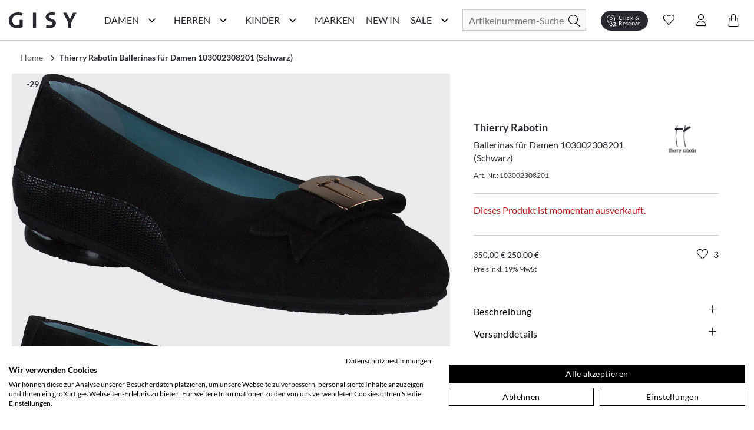

--- FILE ---
content_type: text/html; charset=utf-8
request_url: https://www.gisy-schuhe.de/thierry-rabotin-ballerinas-fuer-damen-308201-schwarz.html
body_size: 64688
content:
<!doctype html>
<html data-n-head-ssr lang="de" data-n-head="%7B%22lang%22:%7B%22ssr%22:%22de%22%7D%7D">
  <head >
    <meta data-n-head="ssr" charset="utf-8"><meta data-n-head="ssr" name="viewport" content="width=device-width, initial-scale=1"><meta data-n-head="ssr" data-hid="author" name="author" content="digital.manufaktur GmbH"><meta data-n-head="ssr" data-hid="charset" charset="utf-8"><meta data-n-head="ssr" data-hid="mobile-web-app-capable" name="mobile-web-app-capable" content="yes"><meta data-n-head="ssr" data-hid="apple-mobile-web-app-title" name="apple-mobile-web-app-title" content="Gisy Schuhe"><meta data-n-head="ssr" data-hid="theme-color" name="theme-color" content="#F8F8F8"><meta data-n-head="ssr" data-hid="og:title" name="og:title" property="og:title" content="Gisy Schuhe"><meta data-n-head="ssr" data-hid="og:site_name" name="og:site_name" property="og:site_name" content="Gisy Schuhe"><meta data-n-head="ssr" data-hid="description" name="description" content="Jetzt online kaufen ➧ Thierry Rabotin Ballerinas für Damen 103002308201 (Schwarz) ❤️ verschiedene Größen ✓ Kauf auf Rechnung ✓ schneller Versand ✓"><meta data-n-head="ssr" data-hid="robots" name="robots" content="INDEX, FOLLOW"><meta data-n-head="ssr" data-hid="og:type" name="og:type" content="product"><title>Thierry Rabotin Ballerinas für Damen Ballerinas für Damen 103002308201 schwarz Leder - Damenschuhe Ballerinas</title><link data-n-head="ssr" rel="icon" type="image/x-icon" href="/favicon.ico"><link data-n-head="ssr" data-hid="shortcut-icon" rel="shortcut icon" href="/_nuxt/icons/icon_64x64.e191d6.png"><link data-n-head="ssr" data-hid="apple-touch-icon" rel="apple-touch-icon" href="/_nuxt/icons/icon_512x512.e191d6.png" sizes="512x512"><link data-n-head="ssr" rel="manifest" href="/_nuxt/manifest.332d1724.json" data-hid="manifest"><link data-n-head="ssr" rel="canonical" href="https://www.gisy-schuhe.de/thierry-rabotin-ballerinas-fuer-damen-308201-schwarz.html"><script data-n-head="ssr" data-hid="gtm-script">if(!window._gtm_init){window._gtm_init=1;(function(w,n,d,m,e,p){w[d]=(w[d]==1||n[d]=='yes'||n[d]==1||n[m]==1||(w[e]&&w[e][p]&&w[e][p]()))?1:0})(window,navigator,'doNotTrack','msDoNotTrack','external','msTrackingProtectionEnabled');(function(w,d,s,l,x,y){w[x]={};w._gtm_inject=function(i){if(w.doNotTrack||w[x][i])return;w[x][i]=1;w[l]=w[l]||[];w[l].push({'gtm.start':new Date().getTime(),event:'gtm.js'});var f=d.getElementsByTagName(s)[0],j=d.createElement(s);j.async=true;j.src='https://www.googletagmanager.com/gtm.js?id='+i;f.parentNode.insertBefore(j,f);};w[y]('GTM-M8HL8XZ')})(window,document,'script','dataLayer','_gtm_ids','_gtm_inject')}</script><script data-n-head="ssr" data-hid="structured-product-data" type="application/ld+json">{"@context":"http://schema.org","@type":"Product","name":"Ballerinas für Damen 103002308201 (Schwarz)","image":["https://media.gisy-schuhe.de/images/catalog/thumbnails/cache/400/10530_0.jpg"],"description":"&lt;p&gt;Ein ungewöhnliches, sehr apartes Flair weisen diese Ballerinas von Rabotin (Ferrario) auf: Aus schwarzem matten Leder gearbeitet. Mit dem Verlauf des Ausschnittes und des Fersenbesatzes entwickeln diese Slipper eine ganz eigene Dynamik, die zum Hingucken einlädt. Die Kappe schmückt eine eigenwillige stilisierte Schleifenapplikation mit Metallverzierung. Das hellblaue Lederfutter ist ein Markenzeichen von Rabotin.&lt;/p&gt;\r\n&lt;p&gt;Art.Nr.: 103002308201&lt;br /&gt;Material: Leder&lt;br /&gt;Innenmaterial: Leder&lt;br /&gt;Sohle: Gummisohle&lt;br /&gt;Absatzhöhe: ca. 1,5 cm&lt;br /&gt;Farbe: Schwarz&lt;/p&gt;","sku":"103002308201","brand":{"@type":"Thing","name":"Thierry Rabotin"},"mpn":"103002308201","offers":{"@type":"Offer","url":"https://www.gisy-schuhe.de/thierry-rabotin-ballerinas-fuer-damen-308201-schwarz.html","priceCurrency":"EUR","price":249.99996,"priceValidUntil":"2034-11-17 04:42:35","itemCondition":"https://schema.org/NewCondition","availability":"https://schema.org/OutOfStock"}}</script><script data-n-head="ssr" data-hid="structured-breadcrumb-data" type="application/ld+json">{"@context":"https://schema.org","@type":"BreadcrumbList","itemListElement":[{"@type":"ListItem","position":1,"name":"Thierry Rabotin Ballerinas für Damen 103002308201 (Schwarz)","item":"https://www.gisy-schuhe.de/thierry-rabotin-ballerinas-fuer-damen-308201-schwarz.html"}]}</script><link rel="stylesheet" href="/_nuxt/css/56d6cb5.css"><link rel="stylesheet" href="/_nuxt/css/6c5127e.css"><link rel="stylesheet" href="/_nuxt/css/2b19476.css"><link rel="stylesheet" href="/_nuxt/css/22ae9e8.css"><link rel="stylesheet" href="/_nuxt/css/6745a6e.css"><link rel="stylesheet" href="/_nuxt/css/7368df2.css"><link rel="stylesheet" href="/_nuxt/css/7079338.css"><link rel="stylesheet" href="/_nuxt/css/48629a3.css">
  </head>
  <body >
    <noscript data-n-head="ssr" data-hid="gtm-noscript" data-pbody="true"><iframe src="https://www.googletagmanager.com/ns.html?id=GTM-M8HL8XZ&" height="0" width="0" style="display:none;visibility:hidden" title="gtm"></iframe></noscript><div data-server-rendered="true" id="__nuxt"><!----><div id="__layout"><div><noscript>Please enable JavaScript and refresh this page, to use this application.</noscript> <div class="mobile-layout" style="overflow-x: hidden"><!----> <header class="header-wrp"><div class="nav-wrp container"><div class="menu-cpt-wrapper"><button class="button-icon navbar-toggler nav-icon"><i aria-hidden="true" class="icon icon-menu"></i> <span class="sr-only">Navigationsleiste anzeigen</span> <div class="material-ripple__component" style="top:0px;left:0px;width:0px;height:0px;"></div></button> <!----></div> <div class="logo-wrp"><a href="/" class="logo nuxt-link-active"><span class="sr-only">Gisy Logo</span> <picture><source media="(min-width: 768px)" srcset="/_nuxt/img/logo.ab7d330.svg"> <img src="/_nuxt/img/logo.ab7d330.svg" alt="Zur Startseite von Gisy Schuhe" title="Logo"></picture></a></div> <!----> <div class="search-wrapper"><form id="search_mini_form" action="#"><div class="input-wrp"><div class="hbl-input-group"><input id="autocomplete-search" placeholder="Artikelnummern-Suche" autocomplete="off" type="text" name="term" value> <label for="autocomplete-search" class="sr-only">Suche</label></div> <button type="submit" title="Search" class="button-icon"><span class="sr-only">Suche</span> <i class="icon icon-search"></i> <div class="material-ripple__component" style="top:0px;left:0px;width:0px;height:0px;"></div></button></div></form> <!----></div> <div class="action-wrp d-flex align-items-center"><div class="clickCollect-cpt-wrp"><button class="button-icon clickCollect-icon"><i aria-hidden="true" class="icon icon-clickcollect"></i> <span class="text">Click &amp; Reserve</span> <div class="material-ripple__component" style="top:0px;left:0px;width:0px;height:0px;"></div> <!----></button> <!----></div> <div class="wishlist-cpt-wrp"><button class="button-icon wishlist-icon"><i aria-hidden="true" class="icon icon-heart"></i> <span class="sr-only">Wunschliste anzeigen</span> <div class="material-ripple__component" style="top:0px;left:0px;width:0px;height:0px;"></div> <!----></button> <!----></div> <div class="customer-account-cpt-wrp"><button class="button-icon"><i aria-hidden="true" class="icon icon-account"></i><span class="sr-only">Konto</span> <div class="material-ripple__component" style="top:0px;left:0px;width:0px;height:0px;"></div></button> <!----></div> <div class="minicart-cpt-wrp"><button class="button-icon cart-icon"><i aria-hidden="true" class="icon icon-cart"></i> <span class="sr-only">Warenkorb anzeigen</span> <div class="material-ripple__component" style="top:0px;left:0px;width:0px;height:0px;"></div> <!----></button> <!----></div></div> <!----></div> <!----></header> <main><div><div class="main-container"><div class="container detail-container"><div class="back-btn-wrp"><button class="detail-back-btn"><i class="icon icon-chevron-left"></i> <span class="sr-only">Zurück</span> <div class="material-ripple__component" style="top:0px;left:0px;width:0px;height:0px;"></div></button></div> <div id="messages_product_view"></div> <div itemtype="http://schema.org/Product" class="detail-wrp"><div class="container"><div class="breadcrumbs"><ul class="row"><li class="breadcrumb-item"><a href="/" title="Back to Home" class="nuxt-link-active">Home</a></li> <li class="breadcrumb-item"><a href="/thierry-rabotin-ballerinas-fuer-damen-308201-schwarz.html" aria-current="page" class="nuxt-link-exact-active nuxt-link-active"><span itemprop="title">Thierry Rabotin Ballerinas für Damen 103002308201 (Schwarz)</span></a></li></ul></div></div> <!----> <div class="gallery-buybox-row"><div class="gallery-grid-wrp"><div class="gallery"><div class="product-img-box"><div class="badge-wrp"><div class="badge sale">-29 %</div> <!----> <div class="add-to-wishlist-wrp"><!----><!----><!----><!----><!----></div></div> <div class="product-img-container media"><div class="media-content product-pics"><!----> <div><!----></div> <!----> <!----></div></div> <!----></div></div></div> <div class="buybox-wrp"><div class="product-shop"><div class="product-info-wrp"><div class="row mb-3 product-headline d-flex"><div class="product-headline-info"><h1><div class="manufacturer-name headline-4">Thierry Rabotin</div> <div class="product-name text-small">Ballerinas für Damen 103002308201 (Schwarz)</div></h1> <div class="sku">
                    Art.-Nr.: 103002308201
                </div></div> <div class="brand-logo-wrp"><a href="/rabotin/damenschuhe"><img src="https://media.gisy-schuhe.de/uploads/gisy/manufacturers/thierry_rabotin.png" alt="Thierry Rabotin Damenschuhe" title="Thierry Rabotin"></a></div></div> <!---->  <div class="email-notification-wrp"><div class="error">Dieses Produkt ist momentan ausverkauft.</div></div> <div class="price-cart-delivery-wrp mb-2"><div class="price-box"><div class="product-row product-row-default"><div class="price-box price-wrp"><span class="old-price">350,00 €</span> <span class="sale-price">250,00 €</span> <!----> <div class="info"><span>Preis inkl. 19% MwSt</span></div> <!----></div> <!----> <!----> <!----> <!----> <!----> <!----> <!----></div></div></div> <div class="buybox-tabs"><div class="collapse-wrp"><button id="parent-description" aria-controls="description" class="toggle m-0 align-left headline-4">
        Beschreibung

        <i aria-hidden="true" class="icon icon-plus" data-v-59b6aeb0></i> <!----> <div class="material-ripple__component" style="top:0px;left:0px;width:0px;height:0px;"></div></button> <div id="description" aria-labelledby="parent-description" class="collapse show collapse-item" style="display:none;"><div class="tab-content"><div class="description-content"><p>Ein ungewöhnliches, sehr apartes Flair weisen diese Ballerinas von Rabotin (Ferrario) auf: Aus schwarzem matten Leder gearbeitet. Mit dem Verlauf des Ausschnittes und des Fersenbesatzes entwickeln diese Slipper eine ganz eigene Dynamik, die zum Hingucken einlädt. Die Kappe schmückt eine eigenwillige stilisierte Schleifenapplikation mit Metallverzierung. Das hellblaue Lederfutter ist ein Markenzeichen von Rabotin.</p>
<p>Art.Nr.: 103002308201<br />Material: Leder<br />Innenmaterial: Leder<br />Sohle: Gummisohle<br />Absatzhöhe: ca. 1,5 cm<br />Farbe: Schwarz</p></div></div> <!----></div></div> <div class="collapse-wrp"><button id="parent-shipping-details" aria-controls="shipping-details" class="toggle m-0 align-left headline-4">
        Versanddetails

        <i aria-hidden="true" class="icon icon-plus" data-v-59b6aeb0></i> <!----> <div class="material-ripple__component" style="top:0px;left:0px;width:0px;height:0px;"></div></button> <div id="shipping-details" aria-labelledby="parent-shipping-details" class="collapse show collapse-item" style="display:none;"><div class="tab-content"><div class="delivery-info"><p class="availability bottom in-stock"><span>Lieferzeit: 2-3 Werktage</span></p> <p><span class="bold-text">Keine Versandkosten:</span> <a href="/liefer-und-versandkosten" target="_blank" class="delivery-info-link">
                                kostenfrei lieferbar ab 79,95 € in DE
                            </a></p> <p>Einfache und <span class="bold-text">Kostenlose Retoure</span> innerhalb von Deutschlands </p></div></div></div></div> <div class="collapse-wrp"><button id="parent-our-care-recommendation" aria-controls="our-care-recommendation" class="toggle m-0 align-left headline-4">
        Unsere Pflegeempfehlung

        <i aria-hidden="true" class="icon icon-plus" data-v-59b6aeb0></i> <!----> <div class="material-ripple__component" style="top:0px;left:0px;width:0px;height:0px;"></div></button> <div id="our-care-recommendation" aria-labelledby="parent-our-care-recommendation" class="collapse show collapse-item" style="display:none;"><div class="tab-content"><!----> <a href="/pflegemittel" class="text-small link-leisten">Zu unseren Pflegemitteln und weiterem Zubehör</a></div></div></div></div> <!----></div></div></div></div> <div class="product-description-container mobile last"><div class="product-tabs md-elevation-2"><div id="description-tab" class="collapse-wrp"><button class="toggle m-0 align-left headline-4"><!---->
        Beschreibung

        <!----> <i class="icon icon-plus" data-v-59b6aeb0></i> <div class="material-ripple__component" style="top:0px;left:0px;width:0px;height:0px;"></div></button> <div class="collapse show collapse-item" style="display:none;"><div class="tab-content"><p><p>Ein ungewöhnliches, sehr apartes Flair weisen diese Ballerinas von Rabotin (Ferrario) auf: Aus schwarzem matten Leder gearbeitet. Mit dem Verlauf des Ausschnittes und des Fersenbesatzes entwickeln diese Slipper eine ganz eigene Dynamik, die zum Hingucken einlädt. Die Kappe schmückt eine eigenwillige stilisierte Schleifenapplikation mit Metallverzierung. Das hellblaue Lederfutter ist ein Markenzeichen von Rabotin.</p>
<p>Art.Nr.: 103002308201<br />Material: Leder<br />Innenmaterial: Leder<br />Sohle: Gummisohle<br />Absatzhöhe: ca. 1,5 cm<br />Farbe: Schwarz</p></p></div> <!----></div></div> <div class="collapse-wrp"><button id="parent-our-care-recommendation" aria-controls="our-care-recommendation" class="toggle m-0 align-left headline-4">
        Unsere Pflegeempfehlung

        <i aria-hidden="true" class="icon icon-plus" data-v-59b6aeb0></i> <!----> <div class="material-ripple__component" style="top:0px;left:0px;width:0px;height:0px;"></div></button> <div id="our-care-recommendation" aria-labelledby="parent-our-care-recommendation" class="collapse show collapse-item" style="display:none;"><div class="tab-content p-3"><!----> <a href="/pflegemittel" class="text link-leisten">Zu unseren Pflegemitteln und weiterem Zubehör</a></div></div></div></div></div> <div tabindex="0" class="product-recommendation-wrp" style="min-height:1px;"><!----></div> <div tabindex="0" class="product-recommendation-wrp" style="min-height:1px;"><!----></div></div></div> <div></div></div></div></main> <div class="end-of-content" style="height:20px;width:100%;"></div> <!----> <!----></div></div></div></div><script>window.__NUXT__=(function(a,b,c,d,e,f,g,h,i,j,k,l,m,n,o,p,q,r,s,t,u,v,w,x,y,z,A,B,C,D,E,F,G,H,I,J,K,L,M,N,O,P,Q,R,S,T,U,V,W,X,Y,Z,_,$,aa,ab,ac,ad,ae,af,ag,ah,ai,aj,ak,al,am,an,ao,ap,aq,ar,as,at,au,av,aw,ax,ay,az,aA,aB,aC,aD,aE,aF,aG,aH,aI,aJ,aK,aL,aM,aN,aO,aP,aQ,aR,aS,aT,aU,aV,aW,aX,aY,aZ,a_,a$,ba,bb,bc,bd,be,bf,bg,bh,bi,bj,bk,bl,bm,bn,bo,bp,bq,br,bs,bt,bu,bv,bw,bx,by,bz,bA,bB,bC,bD,bE,bF,bG,bH,bI,bJ,bK,bL,bM,bN,bO,bP,bQ,bR,bS,bT,bU,bV,bW,bX,bY,bZ,b_,b$,ca,cb,cc,cd,ce,cf,cg,ch,ci,cj,ck,cl,cm,cn,co,cp,cq,cr,cs,ct,cu,cv,cw,cx,cy,cz,cA,cB,cC,cD,cE,cF,cG,cH,cI,cJ,cK,cL,cM,cN,cO,cP,cQ,cR,cS,cT,cU,cV,cW,cX,cY,cZ,c_,c$,da,db,dc,dd,de,df,dg,dh,di,dj,dk,dl,dm){bK.id=j;bK.name="Damen";bK.image=a;bK.image_url=a;bK.image_alt_text=a;bK.url_path=bL;bK.teaser="\u003Ch2\u003ESch&ouml;ne &amp; hochwertige Damenschuhe einfach online kaufen\u003C\u002Fh2\u003E\r\n\u003Cp\u003EEine Frau kann nie genug Schuhe haben! Es gibt nicht umsonst eine solch gro&szlig;e Auswahl an sch&ouml;nen Damenschuhen in unz&auml;hligen Online-Shops, Ladengesch&auml;ften oder in Versandhauskatalogen. Schuhe dr&uuml;cken Emotionen und Stimmungen aus, erinnern an Augenblicke im Leben und erinnern an besondere Ereignisse. Die Birkenstock Schuhe, welche Sie durch den besten Sommer begleitet haben, die klassischen Pumps mit denen Sie mit Ihren Freundinnen die letzte Nacht durch getanzt haben, die flachen Schn&uuml;rschuhe, mit denen Sie sich Ihren Traumjob geholt haben oder die wei&szlig;en Schuhe in denen Sie Ihrem Partner das &bdquo;Ja-Wort&quot; gegeben haben. \u003Ca href=\"..\u002Fschuhlexikon\u002Ffrauenschuhe\" target=\"_self\"\u003E\u003Cstrong\u003EFrauenschuhe\u003C\u002Fstrong\u003E\u003C\u002Fa\u003E erm&ouml;glichen uns die sch&ouml;nsten Erlebnisse zu erleben und jedes Paar erz&auml;hlt seine eigene Geschichte.\u003C\u002Fp\u003E";bK.heading_title=R;bK.short_description=b;bK.special_intro="\u003Ch3\u003EAktuelle Damenschuhe g&uuml;nstig wie nie!\u003C\u002Fh3\u003E";bK.special_title="Reduzierte Damenschuhe";bK.special_description="\u003Cp\u003ESchlussverkauf ist die sch&ouml;nste Zeit im Jahr! Befreien Sie sich schon mal von s&auml;mtlichen ausgetragenen Schuhen und schaffen Sie in Ihrem Schuhschrank wieder Platz f&uuml;r Neues! Werden Sie jetzt zum Schn&auml;ppchenj&auml;ger und entdecken Sie g&uuml;nstige Schuhe online von ausgew&auml;hlten Marken in unserem Sale! Hier bieten wir Top-Qualit&auml;t zu unschlagbaren Preisen - nirgendwo sonst bekommen Sie derart hochwertige Ware zu solch lukrativen Preisen. W&auml;hlen Sie z.B. Ihre Wunschmarke aus oder lassen Sie sich von der Gesamt&uuml;bersicht unserer Produkte inspirieren. Marken wie \u003Ca href=\"..\u002Fdonna-carolina\u002Fdamenschuhe\"\u003EDonna Carolina\u003C\u002Fa\u003E oder \u003Ca href=\"..\u002Fgabor\u002Fdamenschuhe\" target=\"_blank\"\u003EGabor\u003C\u002Fa\u003E sind besonders drastisch reduziert. Oder lassen Sie sich von den Ideen aus dem traditionsreichen Hause \u003Ca href=\"..\u002Fkennel-schmenger\u002Fdamenschuhe\" target=\"_self\"\u003EKennel und Schmenger\u003C\u002Fa\u003E oder \u003Ca href=\"..\u002Fpeter-kaiser\u002Fdamenschuhe\" target=\"_self\"\u003EPeter Kaiser\u003C\u002Fa\u003E inspirieren und finden Sie ihren neuen Lieblingsschuh!\u003C\u002Fp\u003E\r\n\u003Cp\u003E&#10132; Unser Tipp: Planen Sie stets rechtzeitig f&uuml;r die jeweils n&auml;chste Saison! Schauen Sie also im Winter bereits nach Sommerschuhen und im Sommer bereits nach Winterschuhen. So k&ouml;nnen Sie das ganze Jahr &uuml;ber bares Geld sparen und dabei gleichzeitig tolle Sch&auml;tze finden. Sie lieb&auml;ugeln schon l&auml;nger mit diesem einen besonderen Paar? Wer wei&szlig;, vielleicht haben Sie ja Gl&uuml;ck und finden es hier nun sogar im Angebot  - dann sollten Sie keine Sekunde mehr z&ouml;gern, sondern direkt zugreifen, ehe das ein anderer f&uuml;r Sie tut. Garantiert sind Sie bei uns an der richtigen Adresse, wenn Sie g&uuml;nstige Schuhe online suchen, denn Sie finden f&uuml;r jeden Geschmack und Anlass sowie f&uuml;r Ihr pers&ouml;nliches Budget, egal ob gro&szlig; oder klein, den perfekten Damenschuh!\u003C\u002Fp\u003E\r\n\u003Cp\u003EWir bedauern, dass in Ausnahmef&auml;llen die Artikel im Sale-Bereich kleinere M&auml;ngel wie beispielsweise minimale Produktionsfehler aufweisen k&ouml;nnen. In wenigen F&auml;llen k&ouml;nnen leichte Farbunterschiede bei den einzelnen Schuhen vorkommen, welche vor allem bei naturbelassenem Leder auftreten. Auch die Verpackung kann mitunter besch&auml;digt sein. Bitte haben Sie hierf&uuml;r Verst&auml;ndnis, falls Ihre Ware davon betroffen sein sollte.\u003C\u002Fp\u003E\r\n\u003Cp\u003E&Uuml;brigens: Ab einer Warenkorbsumme von 79,95 Euro k&ouml;nnen Sie sogar versandkostenfrei* bestellen. Worauf warten Sie also noch? F&uuml;llen Sie am besten gleich den Einkaufskorb mit Ihren Lieblingsschuhen, ehe andere Sie Ihnen wegschnappen.\u003C\u002Fp\u003E";bK.level=h;bK.position=a;bK.parent_id=i;bK.sort_order=h;bK.sort_sub_categories=d;bK.is_active=c;bK.include_in_menu=c;bK.show_in_navigation=c;bK.created_at=e;bK.updated_at=a;bK.children=[{id:l,name:bM,image:a,image_url:a,image_alt_text:a,url_path:"inspiration-trends",teaser:"\u003Cdiv class=\"flex flex-grow flex-col max-w-full\"\u003E\r\n\u003Cdiv data-message-author-role=\"assistant\" data-message-id=\"5eea28a8-2d26-4ea0-b8b6-374bdf387675\" dir=\"auto\" class=\"min-h-[20px] text-message flex flex-col items-start whitespace-pre-wrap break-words [.text-message+&amp;]:mt-5 juice:w-full juice:items-end overflow-x-auto gap-2\"\u003E\r\n\u003Cdiv class=\"flex w-full flex-col gap-1 juice:empty:hidden juice:first:pt-[3px]\"\u003EEntdecken Sie auf unserer Inspirationsseite die Welt der Schuhe neu. Hier bieten wir Ihnen eine F&uuml;lle von Ideen und Trends, die Ihren Stil bereichern und Ihnen helfen, den perfekten Schuh f&uuml;r jeden Anlass zu finden. Von modischen Sneakern &uuml;ber elegante High Heels bis hin zu bequemen Flats &ndash; wir zeigen Ihnen die angesagtesten Styles. Lassen Sie sich von unseren saisonalen Empfehlungen inspirieren und finden Sie Ihr n&auml;chstes Lieblingspaar.\u003C\u002Fdiv\u003E\r\n\u003C\u002Fdiv\u003E\r\n\u003C\u002Fdiv\u003E",heading_title:bN,short_description:b,special_intro:b,special_title:b,special_description:b,level:g,position:a,parent_id:j,sort_order:i,sort_sub_categories:c,is_active:c,include_in_menu:c,show_in_navigation:c,created_at:e,updated_at:a,children:[{id:411,name:bO,image:a,image_url:a,image_alt_text:a,url_path:"trend-plateau",teaser:"\u003Cp\u003EHier trifft Fashion auf Standfestigkeit. Mit markanter Plateau-Sohle, selbstbewusstem Design und kompromisslosem Komfort bringen diese Schuhe dich auf ein neues Level &ndash; optisch wie gef&uuml;hlt. Schritt f&uuml;r Schritt. Statement f&uuml;r Statement.\u003C\u002Fp\u003E",heading_title:bO,short_description:b,special_intro:b,special_title:b,special_description:b,level:f,position:a,parent_id:l,sort_order:i,sort_sub_categories:c,is_active:c,include_in_menu:c,show_in_navigation:c,created_at:e,updated_at:a},{id:416,name:"Season of Red",image:a,image_url:a,image_alt_text:a,url_path:"season-of-red",teaser:"\u003Cp\u003EVon tiefem Bordeaux bis zu kr&auml;ftigem Signalrot &ndash; diese Herbstfarbe setzt elegante Statements und bringt W&auml;rme in jedes Outfit. Ob edle Pumps, l&auml;ssige Sneaker oder klassische Boots: Schuhe in Rott&ouml;nen sind die unverzichtbaren Highlights der Saison.\u003C\u002Fp\u003E",heading_title:"Season of Red. Elegante Highlights in Bordeaux & Rot.",short_description:b,special_intro:b,special_title:b,special_description:b,level:f,position:a,parent_id:l,sort_order:h,sort_sub_categories:c,is_active:c,include_in_menu:c,show_in_navigation:c,created_at:e,updated_at:a},{id:410,name:"Riemchen & Spangen",image:a,image_url:a,image_alt_text:a,url_path:"riemchen-spangen",teaser:"\u003Cp\u003E\u003Cstrong\u003ERiemchen &amp; Spangen &ndash; Stilvoller Halt mit femininer Eleganz.\u003C\u002Fstrong\u003E&nbsp;Ob zarte \u003Cstrong\u003ERiemchen-Ballerinas\u003C\u002Fstrong\u003E, klassische \u003Cstrong\u003ESpangen-Pumps\u003C\u002Fstrong\u003E oder trendige \u003Cstrong\u003EMary Janes\u003C\u002Fstrong\u003E &ndash; Schuhe mit Riemchen &amp; Spangen sind zeitlose Hingucker. Sie vereinen \u003Cstrong\u003Enostalgischen Charme\u003C\u002Fstrong\u003E mit modernem Stil und sorgen f&uuml;r einen sicheren Halt, ohne auf Eleganz zu verzichten. Von schlichten, minimalistischen Designs bis hin zu verspielten Details &ndash; hier findest du die perfekten Modelle f&uuml;r jeden Anlass.&nbsp;Entdecke jetzt die sch&ouml;nsten \u003Cstrong\u003ERiemchen- und Spangenschuhe\u003C\u002Fstrong\u003E und bringe einen Hauch \u003Cstrong\u003ERetro-Eleganz\u003C\u002Fstrong\u003E in deine Garderobe!\u003C\u002Fp\u003E",heading_title:"Riemchen & Spangen. Retro trifft Moderne.",short_description:b,special_intro:b,special_title:b,special_description:b,level:f,position:a,parent_id:l,sort_order:g,sort_sub_categories:c,is_active:c,include_in_menu:c,show_in_navigation:c,created_at:e,updated_at:a},{id:401,name:"Furry Street Vibes",image:b,image_url:a,image_alt_text:"Teddyfell",url_path:"fluffy-cozy",teaser:"\u003Cp\u003EMit diesen Schuhen bringst du die perfekte Mischung aus Streetwear und kuscheligem Innenfutter in deinen Alltag. Trendige Designs, warme Materialien und coole Sohlen machen sie zu echten Eyecatchern &ndash; ob beim City-Trip, im Caf&eacute; oder auf winterlichen Spazierg&auml;ngen. Dein stylisher Begleiter f&uuml;r die kalte Jahreszeit.\u003C\u002Fp\u003E",heading_title:"Furry Street Vibes. Urbaner Style trifft auf flauschigen Komfort.",short_description:b,special_intro:b,special_title:b,special_description:b,level:f,position:a,parent_id:l,sort_order:f,sort_sub_categories:d,is_active:c,include_in_menu:c,show_in_navigation:c,created_at:e,updated_at:a},{id:395,name:"Animal Chic",image:a,image_url:a,image_alt_text:a,url_path:"urban-safari",teaser:"\u003Cp\u003EEntdecken Sie die perfekte Kombination aus urbanem Stil und wildem Abenteuer mit unseren&nbsp;\u003Cstrong\u003EAnimal Chic\u003C\u002Fstrong\u003E  Schuhen. Inspiriert von der Natur und designt f&uuml;r die Stadt, vereinen diese Schuhe die wilde Eleganz des Animal Prints mit modernem Komfort. Ob in der Gro&szlig;stadt oder auf Erkundungstour &ndash; mit&nbsp;\u003Cstrong\u003EAnimal Chic\u003C\u002Fstrong\u003E  treten Sie stilsicher und selbstbewusst auf. Setzen Sie ein Statement und bringen Sie die Wildnis in Ihren Alltag!\u003C\u002Fp\u003E",heading_title:"Stylische Schuhe im Animal Look",short_description:b,special_intro:b,special_title:b,special_description:b,level:f,position:a,parent_id:l,sort_order:k,sort_sub_categories:c,is_active:c,include_in_menu:c,show_in_navigation:c,created_at:e,updated_at:a},{id:415,name:"Black Beautys",image:a,image_url:a,image_alt_text:a,url_path:"black-beautys",teaser:"\u003Cp\u003ESchwarz ist mehr als nur eine Farbe &ndash; es ist ein Statement. Unsere \u003Cem data-start=\"199\" data-end=\"214\"\u003EBlack Beautys\u003C\u002Fem\u003E vereinen klassische Eleganz mit modernem Chic. Von stilvollen Loafern &uuml;ber edle Slipper bis hin zu femininen Ballerinas findest du hier die perfekten Begleiter f&uuml;r jeden Anlass. Entdecke Schuhe, die zu allem passen und deinem Look das gewisse Extra verleihen.\u003C\u002Fp\u003E",heading_title:"Black Beautys. Zeitlose Eleganz in Schwarz.",short_description:b,special_intro:b,special_title:b,special_description:b,level:f,position:a,parent_id:l,sort_order:r,sort_sub_categories:c,is_active:c,include_in_menu:c,show_in_navigation:c,created_at:e,updated_at:a},{id:400,name:"Must-Have Basics",image:a,image_url:a,image_alt_text:a,url_path:"basics",teaser:"\u003Cp\u003EEntdecken Sie unsere sorgf&auml;ltig ausgew&auml;hlte Kollektion, die sich durch zeitloses Design, hohen Tragekomfort und erstklassige Qualit&auml;t auszeichnet. Diese Schuhe sind die essenziellen Begleiter, die Ihnen Tag f&uuml;r Tag Stil und Bequemlichkeit bieten, egal ob im B&uuml;ro, bei einem Stadtbummel oder bei einem entspannten Spaziergang im Park.\u003C\u002Fp\u003E\r\n\u003Cp\u003EUnsere Must-Have Basics sind vielseitig kombinierbar und passen zu jedem Outfit. Ob klassische Sneaker, elegante Loafer oder komfortable Ballerinas &ndash; hier finden Sie garantiert das passende Modell f&uuml;r Ihren individuellen Stil.\u003C\u002Fp\u003E\r\n\u003Cp\u003ETauchen Sie ein und lassen Sie sich von unserer Auswahl inspirieren. Finden Sie Ihre neuen Lieblingsschuhe, die Sie zuverl&auml;ssig und stilvoll durch den Alltag begleiten. Must-Have Basics &ndash; weil zeitlose Klassiker einfach nie aus der Mode kommen.\u003C\u002Fp\u003E\r\n\u003Cp\u003E&nbsp;\u003C\u002Fp\u003E",heading_title:"Must-Have Basics: Ihre perfekten Begleiter für jeden Tag",short_description:b,special_intro:b,special_title:b,special_description:b,level:f,position:a,parent_id:l,sort_order:u,sort_sub_categories:c,is_active:d,include_in_menu:c,show_in_navigation:c,created_at:e,updated_at:a},{id:390,name:bP,image:"390.png",image_url:a,image_alt_text:a,url_path:"feste-anlaesse2",teaser:"\u003Cp\u003EOb Hochzeit, Party, Geburtstagsfeier oder ein eleganter Abend &ndash; hier finden Sie die perfekten Schuhe f&uuml;r jeden besonderen Anlass. Lassen Sie sich von unserer Auswahl an stilvollen und modischen Schuhen inspirieren, die Ihren Look auf das n&auml;chste Level heben. Von glamour&ouml;sen High Heels &uuml;ber schicke Ballerinas bis hin zu klassischen Schuhen &ndash; wir bieten Ihnen eine Vielzahl an Modellen, die f&uuml;r unvergessliche Momente sorgen. Entdecken Sie jetzt unsere Kollektion und finden&nbsp;Sie das ideale Paar f&uuml;r Ihren n&auml;chsten gro&szlig;en Auftritt!\u003C\u002Fp\u003E",heading_title:"Damenschuhe für Feste & Anlässe",short_description:b,special_intro:b,special_title:b,special_description:b,level:f,position:a,parent_id:l,sort_order:H,sort_sub_categories:c,is_active:c,include_in_menu:c,show_in_navigation:c,created_at:e,updated_at:a},{id:391,name:"Denim Vibes",image:b,image_url:a,image_alt_text:a,url_path:"denim-vibes",teaser:"\u003Cp\u003EHier findest du Modelle in klassischen und modernen Blaut&ouml;nen &ndash; von echten Denim-Details bis hin zu cleanen Styles, die perfekt zu deinem Lieblingsjeans-Outfit passen.\u003C\u002Fp\u003E",heading_title:"Schuhe im Denim-Look und Jeansblau",short_description:b,special_intro:b,special_title:b,special_description:b,level:f,position:a,parent_id:l,sort_order:n,sort_sub_categories:c,is_active:d,include_in_menu:c,show_in_navigation:c,created_at:e,updated_at:a},{id:392,name:"Einzigartige Highlights",image:a,image_url:a,image_alt_text:a,url_path:"einzigartige-highlights1",teaser:"\u003Cp\u003ESetzen&nbsp;Sie ein modisches Statement mit unserer Kollektion von Schuhen mit Highlight Details. Diese au&szlig;ergew&ouml;hnlichen Modelle heben sich durch auff&auml;llige Akzente, kreative Designs und besondere Verzierungen ab. Ob funkelnde Applikationen, auff&auml;llige Farben oder einzigartige Muster &ndash; hier finden&nbsp;Sie Schuhe, die jedem Outfit das gewisse Etwas verleihen. Perfekt f&uuml;r alle, die gerne im Rampenlicht stehen und ihren pers&ouml;nlichen Stil zum Ausdruck bringen m&ouml;chten. Entdecken Sie jetzt unsere Auswahl an Eyecatcher-Schuhen und finden Sie Ihr neues Lieblingspaar mit Wow-Effekt!\u003C\u002Fp\u003E",heading_title:"Schuhe mit besonderen Details",short_description:b,special_intro:b,special_title:b,special_description:b,level:f,position:a,parent_id:l,sort_order:n,sort_sub_categories:d,is_active:d,include_in_menu:c,show_in_navigation:c,created_at:e,updated_at:a},{id:404,name:"New Drop Collection",image:a,image_url:a,image_alt_text:a,url_path:"new-drop",teaser:"\u003Cp\u003EDie neue Kollektion ist da! Mit einzigartigen Tropfen, Nieten und funkelnden Steinen bringen wir Glanz in jeden Schritt. Entdecke jetzt die neuesten Trends und verleihe deinem Look das gewisse Extra. Jeder Schritt ein Statement &ndash; sei dabei!\u003C\u002Fp\u003E",heading_title:"Tropfen, Nieten und funkelnden Steine - jeder Schritt ein Highlight",short_description:b,special_intro:b,special_title:b,special_description:b,level:f,position:a,parent_id:l,sort_order:n,sort_sub_categories:d,is_active:d,include_in_menu:c,show_in_navigation:c,created_at:e,updated_at:a},{id:406,name:"Winter Highlights",image:a,image_url:a,image_alt_text:a,url_path:"winter-highlights",teaser:"\u003Cp\u003EBleiben Sie \u003Cstrong\u003Ewarm durch den Winter\u003C\u002Fstrong\u003E mit unserer exklusiven Auswahl an Damenschuhen, die Komfort und Stil perfekt kombinieren. Von kuscheligen Winterboots &uuml;ber wetterfeste Stiefel bis hin zu trendigen Modellen, die jedem Outfit das gewisse Etwas verleihen &ndash; hier finden Sie alles, was Ihre F&uuml;&szlig;e warm und trocken h&auml;lt. Unsere Kollektion ist ideal f&uuml;r frostige Tage und verschneite Spazierg&auml;nge und bietet die perfekte Mischung aus Funktionalit&auml;t und Mode. Entdecken Sie Ihre neuen Lieblingsschuhe f&uuml;r einen warmen, stilvollen Winter!\u003C\u002Fp\u003E",heading_title:"Warm durch den Winter",short_description:b,special_intro:b,special_title:b,special_description:b,level:f,position:a,parent_id:l,sort_order:n,sort_sub_categories:d,is_active:d,include_in_menu:c,show_in_navigation:c,created_at:e,updated_at:a},{id:409,name:"Colorful Highlights",image:"409.png",image_url:a,image_alt_text:a,url_path:"colorful-highlights",teaser:"\u003Cp\u003EEntdecke unsere \u003Cstrong\u003EColorful Highlights\u003C\u002Fstrong\u003E &ndash; eine Kollektion stylischer Damenschuhe, die mit kr&auml;ftigen Farben und auff&auml;lligen Akzenten begeistern. Egal, ob leuchtende Ballerinas und Slipper, trendige Sneakers oder elegante Sandalen und Pumps &ndash; diese Modelle setzen ein Statement und verleihen jedem Outfit das gewisse Etwas.\u003C\u002Fp\u003E\r\n\u003Cp\u003ELass dich von lebendigen Nuancen, aufregenden Designs und erstklassigem Tragekomfort inspirieren. Perfekt f&uuml;r alle, die ihren Look mit einem Hauch Farbe aufwerten wollen!\u003C\u002Fp\u003E",heading_title:"Setze bunte Akzente mit jedem Schritt!",short_description:b,special_intro:b,special_title:b,special_description:b,level:f,position:a,parent_id:l,sort_order:n,sort_sub_categories:c,is_active:d,include_in_menu:c,show_in_navigation:c,created_at:e,updated_at:a},{id:412,name:"Mesh & Lochmuster",image:a,image_url:a,image_alt_text:a,url_path:"mesh-lochmuster",teaser:"\u003Cp\u003EEntdecke unsere sch&ouml;nsten Modelle mit Mesh und Lochmuster &ndash; gemacht f&uuml;r  warme Tage und stilvolle Auftritte. Ob fein perforiert, kunstvoll  geflochten oder transparent modern &ndash; diese Schuhe lassen deine F&uuml;&szlig;e  atmen und deinen Look strahlen. Luftig war noch nie so chic.\u003C\u002Fp\u003E",heading_title:"Hier trifft Design auf Leichtigkeit.",short_description:b,special_intro:b,special_title:b,special_description:b,level:f,position:a,parent_id:l,sort_order:n,sort_sub_categories:c,is_active:d,include_in_menu:c,show_in_navigation:c,created_at:e,updated_at:a},{id:413,name:"Magazin F\u002FS 25",image:a,image_url:a,image_alt_text:a,url_path:"magazin-f-s-25",teaser:"\u003Cp\u003E\u003Cstrong data-start=\"112\" data-end=\"144\"\u003EWillkommen im neuen Magazin.\u003C\u002Fstrong\u003E\u003Cbr data-start=\"144\" data-end=\"147\" \u002F\u003E\r\nFrisch kuratiert, vielseitig gedacht und mit Blick auf das, was wirklich z&auml;hlt: Trends, Themen und Inspirationen, die den Moment pr&auml;gen. Entdecke spannende Inhalte, neue Perspektiven und alles, was gerade relevant ist &ndash; kompakt, stilvoll und immer einen Schritt voraus.\u003C\u002Fp\u003E",heading_title:"Magazin Frühjahr\u002FSommer 2025",short_description:b,special_intro:b,special_title:b,special_description:b,level:f,position:a,parent_id:l,sort_order:n,sort_sub_categories:c,is_active:d,include_in_menu:c,show_in_navigation:c,created_at:e,updated_at:a},{id:414,name:"Two-Tone Trend",image:a,image_url:a,image_alt_text:a,url_path:"two-tone-trend",teaser:"\u003Cp\u003EDer Two-Tone Look ist ein Klassiker mit modernem Twist. Harmonische Farbduos verleihen jedem Outfit das gewisse Etwas &ndash; dezent, aber wirkungsvoll. Entdecke unsere Auswahl f&uuml;r stilvolle Akzente bei jedem Schritt.\u003C\u002Fp\u003E",heading_title:"Kontrast, der begeistert",short_description:b,special_intro:b,special_title:b,special_description:b,level:f,position:a,parent_id:l,sort_order:n,sort_sub_categories:c,is_active:d,include_in_menu:c,show_in_navigation:c,created_at:e,updated_at:a},{id:393,name:"Time to Shine - Metallics",image:"393.png",image_url:a,image_alt_text:a,url_path:"time-to-shine-metallics",teaser:"\u003Cp\u003EEntdecken&nbsp;Sie die funkelnde Welt unserer Metallic-Kollektion. Diese Schuhe sind perfekte Eyecatcher und setzen gl&auml;nzende Akzente bei jedem Outfit. Ob Sie glamour&ouml;se High Heels, schimmernde Sneaker oder glitzernde Flats suchen &ndash; hier finden Sie eine Auswahl an Modellen, die mit ihrem metallischen Glanz f&uuml;r Aufsehen sorgen. Lassen Sie sich von der strahlenden Vielfalt inspirieren und finden Sie Ihr neues Lieblingspaar, das jedem Schritt einen Hauch von Luxus verleiht. Machen Sie sich bereit, zu gl&auml;nzen und setzen Sie ein modisches Statement mit unseren Metallic-Schuhen!\u003C\u002Fp\u003E",heading_title:"Modische Damenschuhe im Metallic Look",short_description:b,special_intro:b,special_title:b,special_description:b,level:f,position:a,parent_id:l,sort_order:n,sort_sub_categories:d,is_active:d,include_in_menu:c,show_in_navigation:c,created_at:e,updated_at:a},{id:394,name:"Retro Chic",image:a,image_url:a,image_alt_text:a,url_path:"retro-chic1",teaser:"\u003Cp\u003ETauchen Sie ein in die Welt des Retro Chic und entdecken Sie zeitlose Schuhklassiker, die nostalgischen Charme und moderne Eleganz vereinen. Unsere Retro-Kollektion bietet eine Vielfalt an Stilen, die von den ikonischen Designs vergangener Jahrzehnte inspiriert sind. Von klassischen Pumps &uuml;ber stylische Keilabsatz Sandalen bis hin zu Vintage-Sneakern &ndash; diese Schuhe verleihen jedem Outfit einen Hauch von Nostalgie und Raffinesse. Lassen&nbsp;Sie sich von der Qualit&auml;t und dem einzigartigen Design unserer Retro-Modelle begeistern und finden Sie ihr perfektes Paar, das die Mode vergangener Zeiten neu interpretiert.\u003C\u002Fp\u003E",heading_title:"Zeitlose Schuhklassiker",short_description:b,special_intro:b,special_title:b,special_description:b,level:f,position:a,parent_id:l,sort_order:n,sort_sub_categories:d,is_active:d,include_in_menu:c,show_in_navigation:c,created_at:e,updated_at:a},{id:408,name:bQ,image:a,image_url:a,image_alt_text:a,url_path:"black-deals1",teaser:"\u003Cp\u003EWillkommen bei unseren \u003Cstrong\u003EBLACK DEALS\u003C\u002Fstrong\u003E &ndash; unschlagbare  Angebote, die Sie nicht verpassen d&uuml;rfen! Entdecken Sie reduzierte  Highlights, von trendigen Schuhen bis hin zu zeitlosen Klassikern, und  sichern Sie sich Ihre Favoriten zu Top-Preisen. Aber schnell sein lohnt  sich: Diese Deals sind nur f&uuml;r kurze Zeit verf&uuml;gbar. Jetzt zuschlagen  und sparen!\u003C\u002Fp\u003E",heading_title:bQ,short_description:b,special_intro:b,special_title:b,special_description:b,level:f,position:a,parent_id:l,sort_order:n,sort_sub_categories:d,is_active:d,include_in_menu:c,show_in_navigation:c,created_at:e,updated_at:a}]},{id:bR,name:"% Fashion Week Sale",image:a,image_url:a,image_alt_text:a,url_path:"fashion-week-sale",teaser:b,heading_title:"Fashion Week Sale für Damen",short_description:b,special_intro:b,special_title:b,special_description:b,level:g,position:a,parent_id:j,sort_order:n,sort_sub_categories:d,is_active:d,include_in_menu:c,show_in_navigation:c,created_at:e,updated_at:a,children:[{id:369,name:S,image:a,image_url:a,image_alt_text:a,url_path:"stiefel1",teaser:"\u003Cp\u003EDer Stiefel unterscheidet sich von anderen Schuharten vor allem in der Höhe des Schaftes: Dieser reicht nämlich mindestens bis über die Knöchel. Das englische Synonym und Pendant des Stiefels nennt sich Boots.\u003C\u002Fp\u003E",heading_title:bS,short_description:"Der Stiefel - ein Begleiter für jede Gelegenheit",special_intro:b,special_title:b,special_description:b,level:f,position:a,parent_id:bR,sort_order:i,sort_sub_categories:d,is_active:d,include_in_menu:c,show_in_navigation:c,created_at:e,updated_at:a}]},{id:Q,name:F,image:b,image_url:a,image_alt_text:a,url_path:bT,teaser:"\u003Cp\u003EWer kennt sie nicht? \u003Ca href=\"..\u002Fschuhlexikon\u002Fballerinas\"\u003E\u003Cstrong\u003EBallerinas\u003C\u002Fstrong\u003E\u003C\u002Fa\u003E &auml;hneln den im Ballett getragenen Spitzendschuhen, durch die sie ihren Namen erhalten haben. Sie haben eine flache Sohle, sind vorne und hinten geschlossen und oben weit ausgeschnitten und man kann ganz einfach in sie hineinschl&uuml;pfen. Dadurch sind sie nicht nur bequem, sondern auch schlicht und trotzdem schick. Kleine Accessoires auf der Schuhspitze geben den Ballerinas zus&auml;tzlich das gewisse Etwas.\u003C\u002Fp\u003E\r\n\u003Cp\u003EGenau deshalb geh&ouml;ren Ballerinas auch in jeden Damenschuhschrank!\u003C\u002Fp\u003E",heading_title:"Ballerinas für Damen",short_description:"Ballerinas: Zeitlos und vielseitig tragbar",special_intro:b,special_title:b,special_description:b,level:g,position:a,parent_id:j,sort_order:H,sort_sub_categories:d,is_active:c,include_in_menu:c,show_in_navigation:c,created_at:e,updated_at:a,children:[]},{id:s,name:av,image:a,image_url:a,image_alt_text:a,url_path:"boots-fuer-damen",teaser:"\u003Cp\u003EDie englische Bezeichnung \u003Ca href=\"..\u002Fmarc-o-polo\u002Fdamenschuhe\" target=\"_self\"\u003E\u003Cspan\u003E\u003Cstrong\u003EBoots\u003C\u002Fstrong\u003E\u003C\u002Fspan\u003E\u003C\u002Fa\u003E steht im Deutschen f&uuml;r die geschlechter&uuml;bergreifende Kategorie der Stiefel.\u003C\u002Fp\u003E\r\n\u003Cp\u003EDiese Schuhe haben eine geringere Schafth&ouml;he als Stiefeletten. Die Damenmodelle besitzen meist einen Absatz. Bis 1780 war Stiefeln als Damenschuhen nur der Einsatz im Bereich des Reitsports vorbehalten. Etwas sp&auml;ter durfte man sie dann auch in der &Ouml;ffentlichkeit pr&auml;sentieren, indem man sie zu einem Spaziergang ausf&uuml;hrte. In den 1950ern gab es dann den gro&szlig;en Durchbruch f&uuml;r die Frau: Die Boots werden seitdem auch mit Stiletto-Abs&auml;tzen hergestellt.\u003C\u002Fp\u003E",heading_title:"Boots für Damen",short_description:"Boots &#8211; die Stiefel für jeden Anlass",special_intro:b,special_title:b,special_description:b,level:g,position:a,parent_id:j,sort_order:g,sort_sub_categories:d,is_active:c,include_in_menu:c,show_in_navigation:c,created_at:e,updated_at:a,children:[{id:344,name:"Ankle Boots",image:a,image_url:a,image_alt_text:a,url_path:"damenschuhe-ankle-boots",teaser:"\u003Cp\u003EDer Begriff Ankle-Boot wird zusammen mit Bootie als Synonym für die Stiefelette verwendet. In unserem Online-Shop unterscheiden wir Ankle-Boots von \u003Ca href=\"http:\u002F\u002Fwww.gisy-schuhe.de\u002Fdamenschuhe-stiefeletten\"\u003EStiefeletten\u003C\u002Fa\u003E jedoch durch eine Eigenschaft.\u003C\u002Fp\u003E\r\n\u003Cp\u003EDie Boots reichen Ihnen lediglich bis zum Knöchel oder bis knapp darüber. Stiefeletten hingegen sind auch in Schafthöhen, die bis zur Wadenmitte reichen, erhältlich. Dem knöchelhohen Schaft als Hauptmerkmal verdanken die Ankle-Boots folglich ihren Namen. Aus dem Englischen hergeleitet bedeutet dieser Begriff \"Knöchelstiefel\" (Ankle = Knöchel und Boots = Stiefel).\u003C\u002Fp\u003E",heading_title:"Ankle Boots für Damen",short_description:"Ankle-Boots und Stiefeletten: Genau das Gleiche?",special_intro:b,special_title:b,special_description:b,level:f,position:a,parent_id:s,sort_order:h,sort_sub_categories:d,is_active:c,include_in_menu:c,show_in_navigation:c,created_at:e,updated_at:a},{id:346,name:aw,image:a,image_url:a,image_alt_text:a,url_path:"damenschuhe-biker-boots",teaser:"\u003Cp\u003EDer Biker-Boot zeichnet sich durch seine flache Sohle, seine robuste Optik und eine gerundete Schuhspitze aus. Der Schaft eines solchen \u003Ca href=\"..\u002Fschuhlexikon\u002Fboots\"\u003E\u003Cstrong\u003EBoots\u003C\u002Fstrong\u003E\u003C\u002Fa\u003E reicht maximal bis zur Wade. Nicht nur bei Männern und Motorrad-Fanatikern ist dieser Schuh angesagter denn je. Auch Frauen und all jene, die mit motorisierten Zweirädern nichts anfangen können, haben \u003Ca href=\"..\u002Fschuhlexikon\u002Fbiker-boots\" target=\"_self\"\u003E\u003Cspan\u003E\u003Cstrong\u003EBiker-Boots\u003C\u002Fstrong\u003E\u003C\u002Fspan\u003E\u003C\u002Fa\u003E in ihr Herz geschlossen. Diese Leder-Boots werden heute von so gut wie jedem gern getragen und sind in vielen Alltagssituationen ein ständiger und gern gesehener Begleiter. \u003C\u002Fp\u003E",heading_title:"Biker Boots für Damen",short_description:"\u003Cp\u003E\u003Cspan\u003E\u003Cstrong\u003EBiker-Boots für einen coolen Auftritt\u003C\u002Fstrong\u003E\u003C\u002Fspan\u003E\u003C\u002Fp\u003E\r\n\u003Cp\u003E",special_intro:b,special_title:b,special_description:b,level:f,position:a,parent_id:s,sort_order:g,sort_sub_categories:d,is_active:c,include_in_menu:c,show_in_navigation:c,created_at:e,updated_at:a},{id:343,name:bU,image:a,image_url:a,image_alt_text:a,url_path:"damenschuhe-chelsea-boots",teaser:"\u003Cp\u003EDamen Chelsea-Boots sind eine besondere Art der Stiefeletten und reichen der Trägerin mindestens bis über die Knöchel. Das einzigartige Erkennungsmerkmal dieser Boots sind seitlich angebrachte Stretch-Elemente, die den Einstieg erheblich erleichtern. Damit werden das sonst übliche Hineinzwängen sowie das zeitraubende Binden und Lösen der Schnürsenkel überfällig!\u003C\u002Fp\u003E",heading_title:"Chelsea Boots für Damen",short_description:"Chelsea-Boots für Damen sind echte Klassiker",special_intro:b,special_title:b,special_description:"\u003Cp\u003E \u003C\u002Fp\u003E\r\n\u003Cdiv id=\"OKAYFREEDOM_INJECTED\"\u003E\u003C\u002Fdiv\u003E\r\n\u003Cp\u003E \u003C\u002Fp\u003E",level:f,position:a,parent_id:s,sort_order:f,sort_sub_categories:d,is_active:c,include_in_menu:c,show_in_navigation:c,created_at:e,updated_at:a},{id:377,name:"Combat Boots",image:a,image_url:a,image_alt_text:a,url_path:"combat-boots",teaser:"\u003Cp\u003EHaben Sie schon die neuesten Trend-Schuhe dieser Saison erblickt? Coole Combat \u003Ca href=\"https:\u002F\u002Fwww.gisy-schuhe.de\u002Fboots-fuer-damen\" target=\"_self\"\u003E\u003Cstrong\u003EBoots\u003C\u002Fstrong\u003E\u003C\u002Fa\u003E sind derzeit absolut in und zieren nicht nur die F&uuml;&szlig;e vieler Stars, sondern finden auch im Alltag in der City Anwendung! Der angesagte Utility-Look der derben \u003Ca href=\"https:\u002F\u002Fwww.gisy-schuhe.de\u002Fdamenschuhe\" target=\"_self\"\u003E\u003Cstrong\u003EDamenschuhe\u003C\u002Fstrong\u003E\u003C\u002Fa\u003E bringt Pep in Ihre Freizeitgarderobe und verleiht jedem Outfit im Nu das gewisse Etwas.\u003C\u002Fp\u003E",heading_title:"Combat Boots für Damen",short_description:b,special_intro:b,special_title:b,special_description:b,level:f,position:a,parent_id:s,sort_order:k,sort_sub_categories:d,is_active:c,include_in_menu:c,show_in_navigation:c,created_at:e,updated_at:a},{id:347,name:"Moon Boots",image:a,image_url:a,image_alt_text:a,url_path:"damenschuhe-moon-boots",teaser:"\u003Cp\u003E\u003Ca href=\"..\u002Fschuhlexikon\u002Fmoon-boots\" target=\"_self\"\u003E\u003Cspan\u003E\u003Cstrong\u003EMoon-Boots\u003C\u002Fstrong\u003E\u003C\u002Fspan\u003E\u003C\u002Fa\u003E sind robuste, warme Schneestiefel und damit wie geschaffen für den kalten Winter! Den Namen, der übersetzt \"Mondstiefel\" bedeutet, verdanken die Schuhe ihrem außergewöhnlichen Design. Nicht etwa, weil sie etwas klobiger wirken als andere Stiefel, sondern weil ihre Form von der Mondlandung im Jahr 1969 inspiriert wurde. Die amerikanischen Astronauten trugen bei ihrer epochalen Ladung Schuhe mit einem ganz ähnlichen Design. Nicht nur die Videoaufnahmen dieses Ereignisses gingen rasch um die Welt. \u003C\u002Fp\u003E\r\n\u003Cp\u003EAuch der Moon-Boot-Trend verbreitete sich schnell über den Erdball und dauert bis heute an. \u003C\u002Fp\u003E",heading_title:"Moon Boots für Damen",short_description:"Die Moon-Boots: Vom Mond in den Schnee",special_intro:b,special_title:b,special_description:b,level:f,position:a,parent_id:s,sort_order:r,sort_sub_categories:d,is_active:c,include_in_menu:c,show_in_navigation:c,created_at:e,updated_at:a},{id:341,name:ax,image:a,image_url:a,image_alt_text:a,url_path:"damenschuhe-schnuerboots",teaser:"\u003Cp\u003EIm Gegensatz zu vielen anderen Boots und Stiefeln haben Schn&uuml;rboots auch f&uuml;r Damen meist flache Abs&auml;tze. Zudem unterscheiden sie sich durch ihre besonders feste und dicke Sohle etwa von Schn&uuml;rstiefeletten.\u003C\u002Fp\u003E\r\n\u003Cp\u003EDank der Schn&uuml;rung kann dieser Boot perfekt an Ihren Fu&szlig; angepasst werden. Somit bietet er neben der optimalen Passform auch Halt und verhei&szlig;t dennoch viel Tragekomfort. Der hohe Schaft sorgt ebenfalls f&uuml;r Stabilit&auml;t - dank der Schn&uuml;rung.\u003C\u002Fp\u003E",heading_title:"Schnürboots für Damen",short_description:ax,special_intro:b,special_title:b,special_description:b,level:f,position:a,parent_id:s,sort_order:q,sort_sub_categories:d,is_active:c,include_in_menu:c,show_in_navigation:c,created_at:e,updated_at:a},{id:342,name:"Western Boots",image:a,image_url:a,image_alt_text:a,url_path:"damenschuhe-western-boots",teaser:b,heading_title:"Cowboystiefel für Damen",short_description:b,special_intro:b,special_title:b,special_description:"\u003Cp\u003E&nbsp;\u003C\u002Fp\u003E\r\n\u003Ch2\u003E\u003Cspan id=\"docs-internal-guid-0b7b87c8-7fff-a701-f94f-976717f11e09\"\u003E\u003Cspan style=\"font-size: 14pt; font-family: Montserrat, sans-serif; font-variant-numeric: normal; font-variant-east-asian: normal; font-variant-alternates: normal; font-variant-position: normal; font-variant-emoji: normal; vertical-align: baseline; white-space-collapse: preserve;\"\u003ECowboystiefel f&uuml;r Damen &ndash; zeitlos, selbstbewusst und stilvoll\u003C\u002Fspan\u003E\u003C\u002Fspan\u003E\u003C\u002Fh2\u003E\r\n\u003Cp\u003E\u003Cspan style=\"font-size: 11pt; font-family: Montserrat, sans-serif; font-weight: 700; font-variant-numeric: normal; font-variant-east-asian: normal; font-variant-alternates: normal; font-variant-position: normal; font-variant-emoji: normal; vertical-align: baseline; white-space-collapse: preserve;\"\u003ECowboystiefel f&uuml;r Damen\u003C\u002Fspan\u003E\u003Cspan style=\"font-size: 11pt; font-family: Montserrat, sans-serif; font-variant-numeric: normal; font-variant-east-asian: normal; font-variant-alternates: normal; font-variant-position: normal; font-variant-emoji: normal; vertical-align: baseline; white-space-collapse: preserve;\"\u003E sind l&auml;ngst mehr als nur ein \u003C\u002Fspan\u003E\u003Cspan style=\"font-size: 11pt; font-family: Montserrat, sans-serif; font-weight: 700; font-variant-numeric: normal; font-variant-east-asian: normal; font-variant-alternates: normal; font-variant-position: normal; font-variant-emoji: normal; vertical-align: baseline; white-space-collapse: preserve;\"\u003Emodisches Statement\u003C\u002Fspan\u003E\u003Cspan style=\"font-size: 11pt; font-family: Montserrat, sans-serif; font-variant-numeric: normal; font-variant-east-asian: normal; font-variant-alternates: normal; font-variant-position: normal; font-variant-emoji: normal; vertical-align: baseline; white-space-collapse: preserve;\"\u003E &ndash; sie sind \u003C\u002Fspan\u003E\u003Cspan style=\"font-size: 11pt; font-family: Montserrat, sans-serif; font-weight: 700; font-variant-numeric: normal; font-variant-east-asian: normal; font-variant-alternates: normal; font-variant-position: normal; font-variant-emoji: normal; vertical-align: baseline; white-space-collapse: preserve;\"\u003EAusdruck von Freiheit, St&auml;rke und Individualit&auml;t\u003C\u002Fspan\u003E\u003Cspan style=\"font-size: 11pt; font-family: Montserrat, sans-serif; font-variant-numeric: normal; font-variant-east-asian: normal; font-variant-alternates: normal; font-variant-position: normal; font-variant-emoji: normal; vertical-align: baseline; white-space-collapse: preserve;\"\u003E. Ob aus hochwertigem Glattleder, weichem Veloursleder oder mit aufwendigen Stickereien: Die beliebten \u003C\u002Fspan\u003E\u003Ca href=\"https:\u002F\u002Fwww.gisy-schuhe.de\u002Fboots-fuer-damen\" style=\"text-decoration-line: none;\"\u003E\u003Cspan style=\"font-size: 11pt; font-family: Montserrat, sans-serif; color: rgb(17, 85, 204); font-variant-numeric: normal; font-variant-east-asian: normal; font-variant-alternates: normal; font-variant-position: normal; font-variant-emoji: normal; text-decoration-line: underline; text-decoration-skip-ink: none; vertical-align: baseline; white-space-collapse: preserve;\"\u003EBoots\u003C\u002Fspan\u003E\u003C\u002Fa\u003E\u003Cspan style=\"font-size: 11pt; font-family: Montserrat, sans-serif; font-variant-numeric: normal; font-variant-east-asian: normal; font-variant-alternates: normal; font-variant-position: normal; font-variant-emoji: normal; vertical-align: baseline; white-space-collapse: preserve;\"\u003E bringen den \u003C\u002Fspan\u003E\u003Cspan style=\"font-size: 11pt; font-family: Montserrat, sans-serif; font-weight: 700; font-variant-numeric: normal; font-variant-east-asian: normal; font-variant-alternates: normal; font-variant-position: normal; font-variant-emoji: normal; vertical-align: baseline; white-space-collapse: preserve;\"\u003ESpirit des Wilden Westens\u003C\u002Fspan\u003E\u003Cspan style=\"font-size: 11pt; font-family: Montserrat, sans-serif; font-variant-numeric: normal; font-variant-east-asian: normal; font-variant-alternates: normal; font-variant-position: normal; font-variant-emoji: normal; vertical-align: baseline; white-space-collapse: preserve;\"\u003E direkt in Ihre Garderobe.\u003C\u002Fspan\u003E\u003C\u002Fp\u003E\r\n\u003Ch2\u003E\u003Cspan style=\"font-family: Montserrat, sans-serif; font-size: 14pt; white-space-collapse: preserve;\"\u003EF&uuml;r wen sind Cowboystiefel f&uuml;r Damen geeignet?\u003C\u002Fspan\u003E\u003C\u002Fh2\u003E\r\n\u003Cp\u003E\u003Cspan style=\"font-size: 11pt; font-family: Montserrat, sans-serif; font-variant-numeric: normal; font-variant-east-asian: normal; font-variant-alternates: normal; font-variant-position: normal; font-variant-emoji: normal; vertical-align: baseline; white-space-collapse: preserve;\"\u003EDamen, die \u003C\u002Fspan\u003E\u003Cspan style=\"font-size: 11pt; font-family: Montserrat, sans-serif; font-weight: 700; font-variant-numeric: normal; font-variant-east-asian: normal; font-variant-alternates: normal; font-variant-position: normal; font-variant-emoji: normal; vertical-align: baseline; white-space-collapse: preserve;\"\u003EModebewusstsein mit einem Hauch Abenteuerlust verbinden\u003C\u002Fspan\u003E\u003Cspan style=\"font-size: 11pt; font-family: Montserrat, sans-serif; font-variant-numeric: normal; font-variant-east-asian: normal; font-variant-alternates: normal; font-variant-position: normal; font-variant-emoji: normal; vertical-align: baseline; white-space-collapse: preserve;\"\u003E, werden Cowboystiefel f&uuml;r Damen lieben. Ob zum Kleid, zur Jeans oder zu einem Rock &ndash; sie verleihen jedem Outfit das gewisse Etwas. Dank bequemer Absatzh&ouml;hen, \u003C\u002Fspan\u003E\u003Cspan style=\"font-size: 11pt; font-family: Montserrat, sans-serif; font-weight: 700; font-variant-numeric: normal; font-variant-east-asian: normal; font-variant-alternates: normal; font-variant-position: normal; font-variant-emoji: normal; vertical-align: baseline; white-space-collapse: preserve;\"\u003Estabiler Ledersohlen \u003C\u002Fspan\u003E\u003Cspan style=\"font-size: 11pt; font-family: Montserrat, sans-serif; font-variant-numeric: normal; font-variant-east-asian: normal; font-variant-alternates: normal; font-variant-position: normal; font-variant-emoji: normal; vertical-align: baseline; white-space-collapse: preserve;\"\u003Eund einem angenehmen \u003C\u002Fspan\u003E\u003Cspan style=\"font-size: 11pt; font-family: Montserrat, sans-serif; font-weight: 700; font-variant-numeric: normal; font-variant-east-asian: normal; font-variant-alternates: normal; font-variant-position: normal; font-variant-emoji: normal; vertical-align: baseline; white-space-collapse: preserve;\"\u003ETragekomfort\u003C\u002Fspan\u003E\u003Cspan style=\"font-size: 11pt; font-family: Montserrat, sans-serif; font-variant-numeric: normal; font-variant-east-asian: normal; font-variant-alternates: normal; font-variant-position: normal; font-variant-emoji: normal; vertical-align: baseline; white-space-collapse: preserve;\"\u003E eignen sich Cowboystiefel sowohl f&uuml;r den Alltag als auch f&uuml;r \u003C\u002Fspan\u003E\u003Ca href=\"https:\u002F\u002Fwww.gisy-schuhe.de\u002Ffeste-anlaesse2\" style=\"text-decoration-line: none;\"\u003E\u003Cspan style=\"font-size: 11pt; font-family: Montserrat, sans-serif; color: rgb(17, 85, 204); font-variant-numeric: normal; font-variant-east-asian: normal; font-variant-alternates: normal; font-variant-position: normal; font-variant-emoji: normal; text-decoration-line: underline; text-decoration-skip-ink: none; vertical-align: baseline; white-space-collapse: preserve;\"\u003Ebesondere Anl&auml;sse\u003C\u002Fspan\u003E\u003C\u002Fa\u003E\u003Cspan style=\"font-size: 11pt; font-family: Montserrat, sans-serif; font-variant-numeric: normal; font-variant-east-asian: normal; font-variant-alternates: normal; font-variant-position: normal; font-variant-emoji: normal; vertical-align: baseline; white-space-collapse: preserve;\"\u003E.\u003C\u002Fspan\u003E\u003C\u002Fp\u003E\r\n\u003Ch2\u003E\u003Cspan style=\"font-family: Montserrat, sans-serif; font-size: 14pt; white-space-collapse: preserve;\"\u003EWas steckt hinter Cowboystiefeln f&uuml;r Damen?\u003C\u002Fspan\u003E\u003C\u002Fh2\u003E\r\n\u003Cp\u003E\u003Cspan style=\"font-size: 11pt; font-family: Montserrat, sans-serif; font-variant-numeric: normal; font-variant-east-asian: normal; font-variant-alternates: normal; font-variant-position: normal; font-variant-emoji: normal; vertical-align: baseline; white-space-collapse: preserve;\"\u003EUrspr&uuml;nglich als \u003C\u002Fspan\u003E\u003Cspan style=\"font-size: 11pt; font-family: Montserrat, sans-serif; font-weight: 700; font-variant-numeric: normal; font-variant-east-asian: normal; font-variant-alternates: normal; font-variant-position: normal; font-variant-emoji: normal; vertical-align: baseline; white-space-collapse: preserve;\"\u003Erobuste Arbeitsstiefel\u003C\u002Fspan\u003E\u003Cspan style=\"font-size: 11pt; font-family: Montserrat, sans-serif; font-variant-numeric: normal; font-variant-east-asian: normal; font-variant-alternates: normal; font-variant-position: normal; font-variant-emoji: normal; vertical-align: baseline; white-space-collapse: preserve;\"\u003E f&uuml;r Cowboys entwickelt, haben sich Cowboystiefel im Laufe der Zeit zu echten \u003C\u002Fspan\u003E\u003Cspan style=\"font-size: 11pt; font-family: Montserrat, sans-serif; font-weight: 700; font-variant-numeric: normal; font-variant-east-asian: normal; font-variant-alternates: normal; font-variant-position: normal; font-variant-emoji: normal; vertical-align: baseline; white-space-collapse: preserve;\"\u003EFashion-Klassikern\u003C\u002Fspan\u003E\u003Cspan style=\"font-size: 11pt; font-family: Montserrat, sans-serif; font-variant-numeric: normal; font-variant-east-asian: normal; font-variant-alternates: normal; font-variant-position: normal; font-variant-emoji: normal; vertical-align: baseline; white-space-collapse: preserve;\"\u003E entwickelt. Charakteristische Merkmale wie spitz zulaufende Formen, Ziern&auml;hte, dekorative Applikationen und der typische Schaft mit Zugschlaufen machen sie \u003C\u002Fspan\u003E\u003Cspan style=\"font-size: 11pt; font-family: Montserrat, sans-serif; font-weight: 700; font-variant-numeric: normal; font-variant-east-asian: normal; font-variant-alternates: normal; font-variant-position: normal; font-variant-emoji: normal; vertical-align: baseline; white-space-collapse: preserve;\"\u003Eunverwechselbar\u003C\u002Fspan\u003E\u003Cspan style=\"font-size: 11pt; font-family: Montserrat, sans-serif; font-variant-numeric: normal; font-variant-east-asian: normal; font-variant-alternates: normal; font-variant-position: normal; font-variant-emoji: normal; vertical-align: baseline; white-space-collapse: preserve;\"\u003E. Heute sind sie in zahlreichen Varianten erh&auml;ltlich &ndash; von klassischen \u003C\u002Fspan\u003E\u003Ca href=\"https:\u002F\u002Fwww.gisy-schuhe.de\u002Fdamenschuhe-stiefel\" style=\"text-decoration-line: none;\"\u003E\u003Cspan style=\"font-size: 11pt; font-family: Montserrat, sans-serif; color: rgb(17, 85, 204); font-variant-numeric: normal; font-variant-east-asian: normal; font-variant-alternates: normal; font-variant-position: normal; font-variant-emoji: normal; text-decoration-line: underline; text-decoration-skip-ink: none; vertical-align: baseline; white-space-collapse: preserve;\"\u003EStiefeln\u003C\u002Fspan\u003E\u003C\u002Fa\u003E\u003Cspan style=\"font-size: 11pt; font-family: Montserrat, sans-serif; font-variant-numeric: normal; font-variant-east-asian: normal; font-variant-alternates: normal; font-variant-position: normal; font-variant-emoji: normal; vertical-align: baseline; white-space-collapse: preserve;\"\u003E im Western-Look bis hin zu eleganten City-Stiefeln mit modernem Touch.\u003C\u002Fspan\u003E\u003C\u002Fp\u003E\r\n\u003Ch2\u003E\u003Cspan style=\"font-family: Montserrat, sans-serif; font-size: 14pt; white-space-collapse: preserve;\"\u003EGeschichte und Stilbewusstsein\u003C\u002Fspan\u003E\u003C\u002Fh2\u003E\r\n\u003Cp\u003E\u003Cspan style=\"font-size: 11pt; font-family: Montserrat, sans-serif; font-variant-numeric: normal; font-variant-east-asian: normal; font-variant-alternates: normal; font-variant-position: normal; font-variant-emoji: normal; vertical-align: baseline; white-space-collapse: preserve;\"\u003EDie Geschichte der Cowboystiefel reicht bis ins \u003C\u002Fspan\u003E\u003Cspan style=\"font-size: 11pt; font-family: Montserrat, sans-serif; font-weight: 700; font-variant-numeric: normal; font-variant-east-asian: normal; font-variant-alternates: normal; font-variant-position: normal; font-variant-emoji: normal; vertical-align: baseline; white-space-collapse: preserve;\"\u003E19. Jahrhundert\u003C\u002Fspan\u003E\u003Cspan style=\"font-size: 11pt; font-family: Montserrat, sans-serif; font-variant-numeric: normal; font-variant-east-asian: normal; font-variant-alternates: normal; font-variant-position: normal; font-variant-emoji: normal; vertical-align: baseline; white-space-collapse: preserve;\"\u003E zur&uuml;ck, als sie in den USA zum unverzichtbaren Begleiter der Cowboys wurden. Ihr \u003C\u002Fspan\u003E\u003Cspan style=\"font-size: 11pt; font-family: Montserrat, sans-serif; font-weight: 700; font-variant-numeric: normal; font-variant-east-asian: normal; font-variant-alternates: normal; font-variant-position: normal; font-variant-emoji: normal; vertical-align: baseline; white-space-collapse: preserve;\"\u003Emarkantes Design\u003C\u002Fspan\u003E\u003Cspan style=\"font-size: 11pt; font-family: Montserrat, sans-serif; font-variant-numeric: normal; font-variant-east-asian: normal; font-variant-alternates: normal; font-variant-position: normal; font-variant-emoji: normal; vertical-align: baseline; white-space-collapse: preserve;\"\u003E und die \u003C\u002Fspan\u003E\u003Cspan style=\"font-size: 11pt; font-family: Montserrat, sans-serif; font-weight: 700; font-variant-numeric: normal; font-variant-east-asian: normal; font-variant-alternates: normal; font-variant-position: normal; font-variant-emoji: normal; vertical-align: baseline; white-space-collapse: preserve;\"\u003Ehochwertige Verarbeitung\u003C\u002Fspan\u003E\u003Cspan style=\"font-size: 11pt; font-family: Montserrat, sans-serif; font-variant-numeric: normal; font-variant-east-asian: normal; font-variant-alternates: normal; font-variant-position: normal; font-variant-emoji: normal; vertical-align: baseline; white-space-collapse: preserve;\"\u003E machten sie schnell auch abseits der Ranch beliebt. Heute stehen Cowboystiefel f&uuml;r Damen f&uuml;r \u003C\u002Fspan\u003E\u003Cspan style=\"font-size: 11pt; font-family: Montserrat, sans-serif; font-weight: 700; font-variant-numeric: normal; font-variant-east-asian: normal; font-variant-alternates: normal; font-variant-position: normal; font-variant-emoji: normal; vertical-align: baseline; white-space-collapse: preserve;\"\u003EStilbewusstsein, Qualit&auml;t\u003C\u002Fspan\u003E\u003Cspan style=\"font-size: 11pt; font-family: Montserrat, sans-serif; font-variant-numeric: normal; font-variant-east-asian: normal; font-variant-alternates: normal; font-variant-position: normal; font-variant-emoji: normal; vertical-align: baseline; white-space-collapse: preserve;\"\u003E und einen \u003C\u002Fspan\u003E\u003Cspan style=\"font-size: 11pt; font-family: Montserrat, sans-serif; font-weight: 700; font-variant-numeric: normal; font-variant-east-asian: normal; font-variant-alternates: normal; font-variant-position: normal; font-variant-emoji: normal; vertical-align: baseline; white-space-collapse: preserve;\"\u003EHauch Abenteuer\u003C\u002Fspan\u003E\u003Cspan style=\"font-size: 11pt; font-family: Montserrat, sans-serif; font-variant-numeric: normal; font-variant-east-asian: normal; font-variant-alternates: normal; font-variant-position: normal; font-variant-emoji: normal; vertical-align: baseline; white-space-collapse: preserve;\"\u003E &ndash; perfekt f&uuml;r Frauen, die ihren eigenen Weg gehen.\u003C\u002Fspan\u003E\u003C\u002Fp\u003E\r\n\u003Cp\u003E\u003Cspan id=\"docs-internal-guid-ab907428-7fff-bcd1-eaac-d8cb93488c71\"\u003E\u003Cbr \u002F\u003E\r\n\u003C\u002Fspan\u003E\u003C\u002Fp\u003E\r\n\u003Cp\u003E\u003Cspan style=\"font-size: 11pt; font-family: Montserrat, sans-serif; font-weight: 700; font-variant-numeric: normal; font-variant-east-asian: normal; font-variant-alternates: normal; font-variant-position: normal; font-variant-emoji: normal; vertical-align: baseline; white-space-collapse: preserve;\"\u003ECowboystiefel f&uuml;r Damen\u003C\u002Fspan\u003E\u003Cspan style=\"font-size: 11pt; font-family: Montserrat, sans-serif; font-variant-numeric: normal; font-variant-east-asian: normal; font-variant-alternates: normal; font-variant-position: normal; font-variant-emoji: normal; vertical-align: baseline; white-space-collapse: preserve;\"\u003E jetzt online bei GISY entdecken!\u003C\u002Fspan\u003E\u003C\u002Fp\u003E",level:f,position:a,parent_id:s,sort_order:u,sort_sub_categories:d,is_active:c,include_in_menu:c,show_in_navigation:c,created_at:e,updated_at:a},{id:345,name:"Winter Boots",image:a,image_url:a,image_alt_text:a,url_path:"damenschuhe-winter-boots",teaser:"\u003Cp\u003EFrauen sind ohnehin dafür bekannt, schnell unterkühlte Füße zu bekommen. Und im Winter verbessert sich die Lage nicht, im Gegenteil. Dann ist es Zeit für Winterboots. Denn die \u003Ca href=\"..\u002Fschuhlexikon\u002Fwinterschuhe\" target=\"_self\"\u003EWinterschuhe\u003C\u002Fa\u003E halten Ihre Füße auch in der kältesten aller Jahreszeiten mollig warm! Die drei Hauptmerkmale, die Winterboots auszeichnen, sind eine dicke Sohle mit tiefem Profil, kuschelig warmes Innenfutter und eine wasserdichte Verarbeitung.\u003C\u002Fp\u003E",heading_title:"Winter Boots für Damen",short_description:"Perfekt für die kalte Jahreszeit - Winterboots!",special_intro:b,special_title:b,special_description:b,level:f,position:a,parent_id:s,sort_order:v,sort_sub_categories:d,is_active:c,include_in_menu:c,show_in_navigation:c,created_at:e,updated_at:a}]},{id:336,name:bV,image:a,image_url:a,image_alt_text:a,url_path:"damenschuhe-bootsschuhe",teaser:"\u003Cp\u003E\u003Ca href=\"..\u002Fschuhlexikon\u002Fbootsschuhe\" target=\"_self\"\u003E\u003Cspan\u003E\u003Cstrong\u003EBootsschuhe\u003C\u002Fstrong\u003E\u003C\u002Fspan\u003E\u003C\u002Fa\u003E werden in Mokassinmachart und mit N&auml;hten aus Nylongarnen gebaut. Sie haben eine mit Latexkleber befestigte zus&auml;tzliche innere Lederdecksohle und eine besonders biegsame, im Durchn&auml;hverfahren angen&auml;hte Sohle aus Kautschuk oder Gummi mit einem Messerschnittprofil. Das feine gr&auml;tenartige Sohlenprofil bewirkt, dass Wasser durch die Rillen ungehindert ablaufen kann. Es bietet dem Tr&auml;ger auf einem glatten und nassen Untergrund optimalen Grip. Der ungef&uuml;tterte Schaft besteht aus robustem, glattem oder rauem (Nubuk) Fettleder (fr&uuml;her vom Elch, heute vom Rind). Als Schn&uuml;rsenkel dient ein etwa 120 Zentimeter langer Lederriemen, der auch die Einstiegs&ouml;ffnung des Schuhs umgibt und es erm&ouml;glicht einen aufgrund von N&auml;sse im Fersenbereich rutschenden Schaft anzupassen.\u003C\u002Fp\u003E",heading_title:"Bootsschuhe für Damen",short_description:"Bootsschuhe: Bequem, schick und praktisch - nicht nur beim Segeln.",special_intro:b,special_title:b,special_description:b,level:g,position:a,parent_id:j,sort_order:ay,sort_sub_categories:d,is_active:c,include_in_menu:c,show_in_navigation:c,created_at:e,updated_at:a,children:[]},{id:273,name:T,image:a,image_url:a,image_alt_text:a,url_path:"damenschuhe-espadrilles",teaser:"\u003Cp\u003ESie sind im Sommer die absoluten Trendschuhe: \u003Ca href=\"..\u002Fschuhlexikon\u002Fespadrilles\"\u003E\u003Cspan\u003E\u003Cstrong\u003EEspadrilles\u003C\u002Fstrong\u003E\u003C\u002Fspan\u003E\u003C\u002Fa\u003E. Dieses Sommerschuhmodell begeistert inzwischen nicht mehr nur Spanier und Franzosen, denn der Sommertrend kommt auch in Deutschland sehr gut an! Der Schaft des Schl&uuml;pfschuhs verf&uuml;gt &uuml;ber keinen Verschluss und besteht aus Leinen. Die Sohle hingegen wird aus Pflanzenfasern wie Flachs oder Hanf gekn&uuml;pft. Das Besondere: Man kann diesen Schuh auch sehr gut barfu&szlig; tragen. Allerdings kann er durch die verarbeiteten Materialien nur im warmen Sommer getragen werden, da er nicht vor Feuchtigkeit sch&uuml;tzt.\u003C\u002Fp\u003E",heading_title:"Espadrilles für Damen",short_description:"Espadrilles: Spanisches Flair für jedermann",special_intro:b,special_title:b,special_description:b,level:g,position:a,parent_id:j,sort_order:y,sort_sub_categories:d,is_active:c,include_in_menu:c,show_in_navigation:c,created_at:e,updated_at:a,children:[]},{id:291,name:bW,image:a,image_url:a,image_alt_text:a,url_path:"damenschuhe-hausschuhe",teaser:"\u003Cp\u003EBequemlichkeit ist oberstes Gebot bei unseren Damen Hausschuhen, denn zu Hause sollen Sie sich und Ihre F&uuml;&szlig;e erholen. Daf&uuml;r sorgen meist weiche Materialien. Auch die Laufsohle ist oft d&uuml;nn und weich, z.B. beim H&uuml;ttenschuh. Aber auch Clogs mit fester Sohle - z.B. aus Holz - werden als \u003Ca href=\"..\u002Fschuhlexikon\u002Fhausschuhe\" target=\"_self\"\u003E\u003Cstrong\u003EHausschuhe\u003C\u002Fstrong\u003E\u003C\u002Fa\u003E getragen. Besonders gesund sind Schuhe mit ausgeformtem Fu&szlig;bett. Die Marke \u003Ca href=\"https:\u002F\u002Fwww.gisy-schuhe.de\u002Fugg\u002Fdamenschuhe\" target=\"_self\"\u003E\u003Cstrong\u003EUGG\u003C\u002Fstrong\u003E\u003C\u002Fa\u003E hat nicht nur ikonische Stiefel im Angebot, sondern auch Hausschuhe, die genauso flauschig und kuschelig sind wie die Stiefel.\u003C\u002Fp\u003E",heading_title:"Hausschuhe für Damen",short_description:"Mehr als Puschen: (kein) Feierabend für modebewusste Füße!",special_intro:b,special_title:b,special_description:b,level:g,position:a,parent_id:j,sort_order:ah,sort_sub_categories:d,is_active:c,include_in_menu:c,show_in_navigation:c,created_at:e,updated_at:a,children:[]},{id:325,name:"Hochzeitsschuhe",image:"325.jpg",image_url:a,image_alt_text:a,url_path:"damenschuhe-hochzeitsschuhe",teaser:"\u003Cp\u003EJede Frau erwartet ihn: Ihren Hochzeitstag! Neben dem perfekten Kleid braucht Frau nat&uuml;rlich auch die passenden Accessoires dazu. Ganz wichtig: Bequeme und trotzdem sch&ouml;ne Hochzeitsschuhe!\u003C\u002Fp\u003E\r\n\u003Cp\u003E\u003Cstrong\u003EDoch worauf muss Frau bei der Brautschuhwahl achten?\u003C\u002Fstrong\u003E\u003C\u002Fp\u003E\r\n\u003Cp\u003EWichtig ist vor allem, dass die Hochzeitsschuhe perfekt passen. Dabei spielt die richtige Absatzh&ouml;he die wohl wichtigste Rolle. Der verbreitete Grundsatz &bdquo;H&ouml;he bedeutet Eleganz&quot; ist hier nur bedingt richtig. Halten Sie sich vor Augen, dass Sie den ganzen Tag in diesen Schuhen laufen m&uuml;ssen. Dabei ist ein bequemer Halt wichtiger als das Aussehen allein.\u003C\u002Fp\u003E\r\n\u003Cp\u003EEin kleiner Tipp: Nehmen Sie sich ein zweites Paar Hochzeitsschuhe auf jeden Fall als Ersatz mit, um den lockeren Teil der Feier ohne Schmerzen genie&szlig;en zu k&ouml;nnen. Oder besser: Kaufen Sie den Hochzeitsschuh fr&uuml;h genug, sodass Sie ihn in Ruhe einlaufen und sich an ihn gew&ouml;hnen k&ouml;nnen.\u003C\u002Fp\u003E",heading_title:"Hochzeitsschuhe für Damen",short_description:"\u003Ch2\u003EHochzeitsschuhe: Perfekte Begleiter für Ihre Hochzeit\u003C\u002Fh2\u003E",special_intro:b,special_title:b,special_description:b,level:g,position:a,parent_id:j,sort_order:g,sort_sub_categories:d,is_active:c,include_in_menu:c,show_in_navigation:c,created_at:e,updated_at:a,children:[]},{id:370,name:U,image:a,image_url:a,image_alt_text:a,url_path:"mokassins2",teaser:b,heading_title:U,short_description:b,special_intro:b,special_title:b,special_description:b,level:g,position:a,parent_id:j,sort_order:n,sort_sub_categories:d,is_active:d,include_in_menu:c,show_in_navigation:c,created_at:e,updated_at:a,children:[]},{id:267,name:bX,image:b,image_url:a,image_alt_text:a,url_path:"damenschuhe-pantoletten",teaser:"\u003Cp\u003EOb flach oder mit Absatz: Hinein- und Herausschl&uuml;pfen leicht gemacht, praktisch wie Flip-Flops und dabei immer elegant! Und als Zugabe ein bequemes Fu&szlig;bett f&uuml;r hohen Tragekomfort. Daf&uuml;r sorgen bei GISY unsere Damen-\u003Ca href=\"..\u002Fschuhlexikon\u002Fpantoletten\" target=\"_self\"\u003E\u003Cspan\u003E\u003Cstrong\u003EPantoletten\u003C\u002Fstrong\u003E\u003C\u002Fspan\u003E\u003C\u002Fa\u003E in vielen Variationen und Farben. Bequeme Pantoletten f&uuml;r w&auml;rmeres Wetter bietet auch die Marke \u003Ca href=\"https:\u002F\u002Fwww.gisy-schuhe.de\u002Fugg\u002Fdamenschuhe\" target=\"_self\"\u003E\u003Cstrong\u003EUGG\u003C\u002Fstrong\u003E\u003C\u002Fa\u003E, die sonst f&uuml;r ihre Moonboots bekannt sind.\u003C\u002Fp\u003E",heading_title:"Pantoletten für Damen",short_description:"Chic, cool und lässig in einer Sekunde: Einfach reinschlüpfen!",special_intro:b,special_title:b,special_description:b,level:g,position:a,parent_id:j,sort_order:az,sort_sub_categories:d,is_active:c,include_in_menu:c,show_in_navigation:c,created_at:e,updated_at:a,children:[]},{id:t,name:"Pumps",image:a,image_url:a,image_alt_text:a,url_path:"damenschuhe-pumps",teaser:"\u003Cp\u003EPumps haben viele Formen, f&uuml;r jeden Anlass ist etwas dabei! Ein Pumps Damenschuh ist grunds&auml;tzlich ein einteiliger Schuh, weit ausgeschnitten und ohne Verschluss. Der Absatz ist zwischen 3 und 9,5 cm hoch. Sommerliche Varianten sind zum Beispiel \u003Ca href=\"..\u002Fschuhlexikon\u002Fpumps\"\u003E\u003Cstrong\u003E\u003Cspan\u003EPumps\u003C\u002Fspan\u003E\u003C\u002Fstrong\u003E\u003C\u002Fa\u003E mit offener Ferse oder \u003Ca href=\"..\u002Fdamenschuhe\" target=\"_self\"\u003E\u003Cstrong\u003EDamenschuhe\u003C\u002Fstrong\u003E\u003C\u002Fa\u003E, die vorn offen sind. Wer viel H&ouml;he will, jedoch eine bequeme Fu&szlig;haltung bevorzugt, der tr&auml;gt trendige \u003Ca href=\"..\u002Fdamenschuhe-plateau-pumps\" target=\"_blank\"\u003EPlateau-Pumps\u003C\u002Fa\u003E mit einer starken Sohle unter dem Vorderschuh. Klassische Pumps k&ouml;nnen zu jedem Outfit kombiniert werden: Sie eigenen sich nicht nur f&uuml;r's B&uuml;ro-Outfit, sondern passen auch zur Boyfriend Jeans im Casual Look oder sind die bequemen \u003Ca href=\"https:\u002F\u002Fwww.gisy-schuhe.de\u002Fdamenschuhe-slingpumps-slingbacks\"\u003E\u003Cstrong\u003EDamen-Slingbacks\u003C\u002Fstrong\u003E\u003C\u002Fa\u003E und perfekten \u003Ca href=\"..\u002Fschuhlexikon\u002Fabiball-schuhe\" target=\"_self\"\u003E\u003Cstrong\u003EAbiball Schuhe\u003C\u002Fstrong\u003E\u003C\u002Fa\u003E f&uuml;r junge Damen. F&uuml;r jeden Anlass und jeden Geschmack finden Sie Ihre neuen Pumps online bei GISY!...\u003C\u002Fp\u003E",heading_title:"Pumps für Damen",short_description:"Das Must-Have schlechthin: Pumps verkörpern die absolute Weiblichkeit!",special_intro:b,special_title:b,special_description:b,level:g,position:a,parent_id:j,sort_order:aA,sort_sub_categories:d,is_active:c,include_in_menu:c,show_in_navigation:c,created_at:e,updated_at:a,children:[{id:266,name:"Abendschuhe",image:a,image_url:a,image_alt_text:a,url_path:"damenschuhe-abendschuhe",teaser:"\u003Cp\u003EJede Frau kennt es: Am Abend steht eine Party-Nacht mit den Freundinnen oder einfach ein gem&uuml;tliches Abendessen mit dem Partner an. Also suchen Sie sich das perfekte Outfit in Ihrem Kleiderschrank, w&auml;hlen den passenden Schmuck und eine geeignete Tasche dazu aus. Zuletzt stehen Sie vor Ihrem Schuhschrank und wissen nicht, welcher Schuh am besten passt. Oder schlimmer noch: Sie haben nicht die richtigen Abendschuhe? Bei GISY finden Sie die perfekten Abendschuhe f&uuml;r Damen und f&uuml;r jeden Anlass - egal ob mit flachem oder mit hohem Absatz oder gar als High Heel.\u003C\u002Fp\u003E",heading_title:"Abendschuhe für Damen",short_description:"\u003Ch2\u003EAbendschuhe - Ein Accessoire für später\u003C\u002Fh2\u003E",special_intro:b,special_title:b,special_description:b,level:f,position:a,parent_id:t,sort_order:h,sort_sub_categories:d,is_active:c,include_in_menu:c,show_in_navigation:c,created_at:e,updated_at:a},{id:327,name:"Klassische Pumps",image:a,image_url:a,image_alt_text:a,url_path:"damenschuhe-klassische-pumps",teaser:"\u003Cp\u003EDamenschuhe: Es gibt sie mit oder ohne Absatz, aus den verschiedensten Materialien, in den unterschiedlichsten Farben und Formen. Da kann Frau schon mal leicht den Überblick verlieren. Wir stellen Ihnen hier ein Modell vor, dass zu jedem Anlass und bei Wind und Wetter getragen werden kann - Klassische Pumps.\u003C\u002Fp\u003E",heading_title:"Klassische Pumps für Damen",short_description:"\u003Ch2\u003EKlassische Pumps &#8211; Für jede Frau ein Muss\u003C\u002Fh2\u003E",special_intro:b,special_title:b,special_description:b,level:f,position:a,parent_id:t,sort_order:f,sort_sub_categories:d,is_active:c,include_in_menu:c,show_in_navigation:c,created_at:e,updated_at:a},{id:331,name:"Peeptoes",image:a,image_url:a,image_alt_text:a,url_path:"damenschuhe-peeptoes",teaser:"\u003Cp\u003EDer Peeptoe ist zunächst ganz einfach ein Pumps mit Zehenloch. Und seine Geschichte geht bis in die 1940er Jahre zurück. Der Name des Damenschuhmodells \"Peeptoe-Pumps\" bezeichnet hohe Absatzschuhe mit offener Schuhspitze. In unserem GISY Online-Shop erhalten Sie eine große Auswahl dieses Schuhmodells. Von elegant bis modern, schick und sexy wird Ihnen hier alles geboten. Die \u003Ca href=\"..\u002Fschuhlexikon\u002Fpeeptoes\"\u003EPeeptoes\u003C\u002Fa\u003E sind ein spezifisches Modell der klassischen Pumps. Signifikant für dieses Modell ist die kleine Zehenöffnung vorn an der Schuhspitze. Diese raffinierte Öffnung sorgt für eine Verspieltheit, die dem klassischen Pumps fehlen. Hier erhält man tiefe Einblicke auf die Zehen der Damenwelt. Die Peeptoes vereinen den klassischen Pumps mit einem sommerlichen Touch.\u003C\u002Fp\u003E\r\n\u003Cp\u003EDiese Damenschuhe sind beliebt bei modebewussten Frauen, die sich gern gekonnt in Szene setzen. Anerkennende Blicke werden Sie damit auf jeden Fall auf sich ziehen! Solche Schuhe geben den Füßen mehr Freiraum und wirken dabei sommerlich und luftig. Aufgelockert durch die Öffnung an den Zehen, wirken diese Schuhe nicht bieder, sondern sehr lässig.\u003C\u002Fp\u003E",heading_title:"Peeptoes für Damen",short_description:"\u003Ch2\u003EPeeptoes: Die Lieblinge der Sommersaison\u003C\u002Fh2\u003E",special_intro:b,special_title:b,special_description:b,level:f,position:a,parent_id:t,sort_order:k,sort_sub_categories:d,is_active:c,include_in_menu:c,show_in_navigation:c,created_at:e,updated_at:a},{id:332,name:"Plateau-Pumps",image:a,image_url:a,image_alt_text:a,url_path:"damenschuhe-plateau-pumps",teaser:"\u003Cp\u003EDer Wow-Effekt ist garantiert. Die extra Zentimeter zaubern ein langes Bein und setzen die Vorzüge Ihres weiblichen Körpers gekonnt in Szene. Ein gelungenes Design und hohe Absätze zaubern immer einen edlen Look. Die trendigen \u003Ca href=\"..\u002Fschuhlexikon\u002Fplateau-schuhe\"\u003EPlateau\u003C\u002Fa\u003E-Pumps trägt man mit einer starken Sohle unter dem Vorderschuh, diese sorgt für eine entspannte Fußhaltung. Spannende Materialien wie Lack, Velours, Spitze oder kleine Applikationen werden den Blick auf Sie ziehen. Hochwertig verarbeitete Modelle finden Sie im GISY Schuhe Online-Shop\u003C\u002Fp\u003E",heading_title:"Plateau-Pumps für Damen",short_description:"Plateau-Pumps: Wer hoch hinaus möchte, entscheidet sich für Plateau-Pumps!",special_intro:b,special_title:b,special_description:b,level:f,position:a,parent_id:t,sort_order:r,sort_sub_categories:d,is_active:c,include_in_menu:c,show_in_navigation:c,created_at:e,updated_at:a},{id:330,name:"Riemchenpumps",image:a,image_url:a,image_alt_text:a,url_path:"damenschuhe-riemchenpumps",teaser:"\u003Cp\u003EEs gibt verschiedene Arten von Pumps: Spangenpumps, Peeptoes, Schnürpumps und viele, viele mehr. Doch ein Modell sticht mit seiner Eleganz ganz besonders heraus: Die Riemchenpumps. Bekannt sind diese Schuhe vor allem aus der Tanzwelt. Vielleicht wirken die Schuhe im ersten Moment instabil und Sie haben Angst zu rutschen? Das wird Ihnen auf keinen Fall passieren, dank den namensgebenden Riemchen! Um die Schuhe perfekt auf die benötigte Größe einstellen zu können, haben all diese Modelle eines gemeinsam: Eine Schnalle seitlich über dem Knöchel. Damit haben Sie einen sicheren Halt. Die meisten Modelle besitzen zudem eine spitze Zehenkappe. Deshalb können die Riemchenpumps neben den klassischen Kleidern und Röcken auch perfekt zu Hosen getragen werden. Bei einem Blick in unseren GISY Online-Shop werden Sie schnell bemerken, dass diese Pumps sehr vielseitig sind und mit so gut wie allem kombinierbar sind.\u003C\u002Fp\u003E",heading_title:"Riemchenpumps für Damen",short_description:"Damen Riemchenpumps: Riemen für mehr Halt",special_intro:b,special_title:b,special_description:b,level:f,position:a,parent_id:t,sort_order:q,sort_sub_categories:d,is_active:c,include_in_menu:c,show_in_navigation:c,created_at:e,updated_at:a},{id:329,name:"Schnürpumps",image:a,image_url:a,image_alt_text:a,url_path:"damenschuhe-schnuerpumps",teaser:"\u003Cp\u003ESchnürpumps für Damen bieten eine vielseitige Auswahl an Modellen und Farben. Durch ihre verschiedenen Absatzhöhen sind sie die perfekten Begleiter für jeden Anlass. Neben ihrer femininen Eleganz haben sie einen angenehmen Tragekomfort. Allgemein gelten sie als sportlicher Schuh, der meist etwas höher geschnitten ist als andere Pumps. Doch Sie werden schnell merken, dass Sie die Schnürpumps auch zu schickeren Anlässen ohne Probleme tragen können. Die Blicke der anderen sind Ihnen gesichert.\u003C\u002Fp\u003E",heading_title:"Schnürpumps für Damen",short_description:"\u003Ch2\u003ESchnürpumps für Damen: Halt und Eleganz\u003C\u002Fh2\u003E",special_intro:b,special_title:b,special_description:b,level:f,position:a,parent_id:t,sort_order:u,sort_sub_categories:d,is_active:d,include_in_menu:c,show_in_navigation:c,created_at:e,updated_at:a},{id:263,name:"Slingpumps",image:"263.png",image_url:a,image_alt_text:a,url_path:"damenschuhe-slingpumps",teaser:"\u003Cp\u003EDie \u003Cstrong\u003EDamen-Slingpumps\u003C\u002Fstrong\u003E und \u003Ca href=\"https:\u002F\u002Fwww.gisy-schuhe.de\u002Fdamenschuhe-slingpumps-slingbacks\"\u003E\u003Cstrong\u003EDamen-Slingbacks\u003C\u002Fstrong\u003E\u003C\u002Fa\u003E sind gerade im Moment wieder total angesagt. Das ist auch kein Wunder, denn der Schuh strahlt mit Eleganz und Vielseitigkeit. Nicht nur zu Anl&auml;ssen mit elegantem Dress-Code machen Sie so eine gute Figur, sondern auch auf fr&ouml;hlichen Partys oder einem Treffen mit Ihren Freundinnen. In jedem Fall wird Ihr Outfit zu einem wahren Eyecatcher!\u003C\u002Fp\u003E\r\n\u003Cp\u003E&nbsp;\u003C\u002Fp\u003E",heading_title:"Slingpumps für Damen",short_description:"Damen Slingpumps: Elegant mit Riemen",special_intro:b,special_title:b,special_description:b,level:f,position:a,parent_id:t,sort_order:v,sort_sub_categories:d,is_active:c,include_in_menu:c,show_in_navigation:c,created_at:e,updated_at:a},{id:328,name:"Spangenpumps",image:"328.png",image_url:a,image_alt_text:a,url_path:"damenschuhe-spangen-pumps",teaser:"\u003Cp\u003ESpangenpumps sind weit ausgeschnittene Damenschuhe mit einer breitfl&auml;chigen Zehenkappe und durch die Passweite ist dieses Schuhmodell besonders bequem. &Auml;hnlich wie Halbschuhe haben diese Pumps einen geschlossenen Schaft und der Fu&szlig; wird umschlossen. Diese Pumps bestehen aus einem Riemen oder einer Spange mit Verschluss in Form einer Schnalle. Daher werden Spangenpumps auch h&auml;ufig als Riemchenpumps bezeichnet.\u003C\u002Fp\u003E\r\n\u003Cp\u003EKn&ouml;chelriemenpumps geh&ouml;ren zu der Modellgruppe der Spangenschuhe. Diese Damenschuhe k&ouml;nnen einen Blockabsatz oder Stiletto-Absatz haben, aber es gibt sie auch in flacher Ausfertigung. Sie unterscheiden sich hier ausschlie&szlig;lich durch die Spange mit Schnalle von Ballerinas. Dadurch sind sie besonders vielseitig. Die meisten unserer Spangenpumps bestehen aus Leder und haben eine Gummisohle. In unserem GISY Online-Shop haben Sie die Auswahl zwischen verschiedenen Marken wie Paul Green, Gabor oder Thierry Rabotin. Und nicht zu vergessen: Bei uns gibt es die Spangenpumps in vielf&auml;ltigen modischen Variationen, Farben und Formen!\u003C\u002Fp\u003E\r\n\u003Cp\u003EWie w&auml;re es zum Beispiel mit einem klassisch schicken \u003Ca href=\"..\u002FPaul-Green-Spangen-Pumps-fuer-Damen-Schwarz.html\"\u003ESpangenpumps-Paar von Paul Green\u003C\u002Fa\u003E? Dieses Schuhmodell zeichnet sich durch eine auff&auml;llige Schleifenapplikation an der Spange aus. Zudem auch noch durch die detailierten Kontrastn&auml;hte. Dieses Schuhmodell besteht aus schwarzem Leder mit einem kubanischen Blockabsatz.\u003C\u002Fp\u003E\r\n\u003Cp\u003EEin weiteres modernes und topangesagtes Modell ist der \u003Ca href=\"..\u002FThierry-Rabotin-Pumps-mit-Keilabsatz-438911-Schwarz-Silber.html\"\u003ESpangenpumps von Thierry Rabotin\u003C\u002Fa\u003E.. Er besticht durch ein extravagantes Polka-Dots-Druckmuster auf schwarzem Nubukleder mit einem Keilabsatz. Hierbei werden Elemente eines Ballerina-Schuhmodells mit denen eines Keilabsatzschuhs kombiniert.\u003C\u002Fp\u003E",heading_title:"Spangenpumps für Damen",short_description:"\u003Ch3\u003ESpangenpumps - Eine Modellauswahl von klassisch bis extravagant\u003C\u002Fh3\u003E",special_intro:b,special_title:b,special_description:b,level:f,position:a,parent_id:t,sort_order:H,sort_sub_categories:d,is_active:c,include_in_menu:c,show_in_navigation:c,created_at:e,updated_at:a}]},{id:V,name:"Sandalen \u002F Sandaletten",image:b,image_url:a,image_alt_text:a,url_path:"damenschuhe-sandalen",teaser:"\u003Cp\u003ESchon in der Antike waren \u003Ca href=\"..\u002Fschuhlexikon\u002Fsandalen\" target=\"_self\"\u003E\u003Cstrong\u003ESandalen\u003C\u002Fstrong\u003E\u003C\u002Fa\u003E als Damenschuhe beliebt! Was die F&uuml;&szlig;e der R&ouml;merinnen oder &Auml;gypterinnen kleidete, ist auch hier und heute noch ideal f&uuml;r hei&szlig;e Sommertage. Ein schlichtes Erfolgsprinzip: Eine \u003Ca href=\"..\u002Fschuhlexikon\u002Froemersandalen\" target=\"_self\"\u003E\u003Cstrong\u003ER&ouml;mersandale\u003C\u002Fstrong\u003E\u003C\u002Fa\u003E ist eine Sohle, die mit Riemen am Fu&szlig; befestigt ist. Sie ist flach, kann aber eine dickere Plateausohle sein! W&auml;hrend \u003Ca href=\"..\u002Fgabor\u002Fdamenschuhe\" target=\"_self\"\u003E\u003Cstrong\u003ESandalen\u003C\u002Fstrong\u003E\u003C\u002Fa\u003E eher robust oder sportlich sind - mit \u003Ca href=\"..\u002Fschuhlexikon\u002Ftrekking-sandalen\" target=\"_self\"\u003E\u003Cstrong\u003ETrekking-Sandalen\u003C\u002Fstrong\u003E\u003C\u002Fa\u003E wandert man sogar - nennt man die femininere Form, mit h&ouml;herem Absatz, Damen Sandalette. Bequeme Sandalen mit h&ouml;chsten Tragekomfort bieten die \u003Ca href=\"..\u002Frabotin\u002Fdamenschuhe\" target=\"_self\"\u003E\u003Cstrong\u003EThierry Rabotin Sandalen\u003C\u002Fstrong\u003E\u003C\u002Fa\u003E, die f&uuml;r Frauen gemacht sind, die sich schwerelos f&uuml;hlen wollen. Das spanische Urlaubsfeeling kann man sich ganz einfach mit den \u003Ca href=\"https:\u002F\u002Fwww.gisy-schuhe.de\u002Fpanama-jack\u002Fdamenschuhe\" target=\"_self\"\u003E\u003Cstrong\u003EPanama Jack Sandalen\u003C\u002Fstrong\u003E\u003C\u002Fa\u003E nach hause holen.\u003C\u002Fp\u003E",heading_title:"Sandalen für Damen",short_description:"Klassiker: Eine bequeme Sohle, ein paar Riemen und Sonne!",special_intro:b,special_title:b,special_description:b,level:g,position:a,parent_id:j,sort_order:L,sort_sub_categories:d,is_active:c,include_in_menu:c,show_in_navigation:c,created_at:e,updated_at:a,children:[{id:333,name:"Plateau-Sandalen",image:a,image_url:a,image_alt_text:a,url_path:"damenschuhe-plateau-sandalen",teaser:"\u003Cp\u003ESchon bevor in den 70er-Jahren mit schwindelerregend hohen Plateaustiefeln das Discofieber betanzt wurde, trug Frau in den 30er-Jahren Plateausandalen gerne am Strand. Sie verhinderten, dass ihre mondänen Trägerinnen im schmutzigen Sand versanken. In den 40er-Jahren erlangten die \u003Ca href=\"..\u002Fschuhlexikon\u002Fplateau-schuhe\" target=\"_self\"\u003E\u003Cspan\u003E\u003Cstrong\u003EPlateauschuhe\u003C\u002Fstrong\u003E\u003C\u002Fspan\u003E\u003C\u002Fa\u003E im Allgemeinen ihren Durchbruch, und in den 70er-Jahren wurden sie von der Hippie-Generation vereinnahmt. Plateau-Sandaletten sind etwas luftiger als der klassische Plateauschuh: eine Mischung aus Plateau und Sandalette. Plateausandaletten sind Schuhe, deren Sohle unter dem gesamten Schuh oder mindestens unter dem Vorderschuh eine Höhe von etwa drei Zentimetern oder mehr hat. Sie sind luftig, bieten genügend Freiraum für die Füße und zaubern obendrein endlos lange Beine. Besonders kleine Frauen profitieren also von der hohen Sohle. Topmodisch unterwegs sind Sie im Sommer mit den aktuellen Plateausandaletten, ob modisch bunt oder klassisch zurückhaltend - Es ist für Jeden etwas dabei.\u003C\u002Fp\u003E",heading_title:"Plateau-Sandalen für Damen",short_description:"Plateau Sandaletten: Die extra Zentimeter für den Sommer",special_intro:b,special_title:b,special_description:b,level:f,position:a,parent_id:V,sort_order:h,sort_sub_categories:d,is_active:c,include_in_menu:c,show_in_navigation:c,created_at:e,updated_at:a},{id:334,name:"Römersandalen",image:a,image_url:a,image_alt_text:a,url_path:"damenschuhe-roemersandalen",teaser:"\u003Cp\u003ECharakteristisch für \u003Ca href=\"..\u002Fschuhlexikon\u002Froemersandalen\" target=\"_self\"\u003E\u003Cstrong\u003ERömersandalen\u003C\u002Fstrong\u003E\u003C\u002Fa\u003E sind ein flacher Absatz, eine dünne Sohle sowie funktionale wie auch dekorative Schnürungen, die um den Fuß, die Fessel oder auch um die Wade reichen. Filigrane Riemchen erzeugen einen femininen Eindruck, während Flechtriemen verspielt wirken. Breitere Riemen sorgen für einen sportlichen Touch, Nieten und Schnallen für das gewisse Etwas. Die Schaftvarianten reichen von Schrägriemen hin zu Kreuzriemen. Das Obermaterial von Römersandalen besteht meist aus Glatt- oder Wildleder. Aufgrund der flachen Sohle ist der Tragekomfort hoch, Stretch-Einsätze und verstellbare Riemchen sorgen zudem für eine optimale Passform. Es spricht also nichts gegen eine dauerhafte Bindung, die weit über diesen Modesommer hinausgeht!\u003C\u002Fp\u003E",heading_title:"Römersandalen für Damen",short_description:"Römersandalen &#8211; Bequem, im Trend und wunderschön",special_intro:b,special_title:b,special_description:b,level:f,position:a,parent_id:V,sort_order:h,sort_sub_categories:d,is_active:d,include_in_menu:c,show_in_navigation:c,created_at:e,updated_at:a},{id:335,name:"Wedges",image:a,image_url:a,image_alt_text:a,url_path:"damenschuhe-wedges",teaser:"\u003Cp\u003E\u003Ca href=\"..\u002Fschuhlexikon\u002Fwedges\" target=\"_self\"\u003E\u003Cstrong\u003EWedges\u003C\u002Fstrong\u003E\u003C\u002Fa\u003E sind dadurch gekennzeichnet, dass sie einen Keilabsatz besitzen. Das Wort Wedges wird als Synonym für Keilabsatzschuhe verwendet. Im Unterschied zum Plateauabsatz verläuft der Keilabsatz keilförmig entlang des hinteren Schuhbereichs, während der Vorderbereich eine flache Sohle aufweist. Keilabsatzsandalen wurden erstmalig 1336 von dem Designer Ferragamo eingeführt und tauchten erst 1938 in Schuhkollektionen auf. Anfangs waren Wedges nicht sonderlich beliebt, erst ab Kriegsbeginn um 1939 lernte man sie zu schätzen, da sie gleichzeitig elegant waren und stabilen Halt versprachen. Sie sind aus Stoff oder Leder gefertigt und in diesem Sommer weiterhin sehr angesagt!\u003C\u002Fp\u003E",heading_title:"Wedges für Damen",short_description:"Wedges &#8211; Wow-Effekt vereint mit hohem Tragekomfort",special_intro:b,special_title:b,special_description:b,level:f,position:a,parent_id:V,sort_order:g,sort_sub_categories:d,is_active:c,include_in_menu:c,show_in_navigation:c,created_at:e,updated_at:a}]},{id:257,name:bY,image:a,image_url:a,image_alt_text:a,url_path:"damenschuhe-schnuerschuhe",teaser:"\u003Cp\u003EDiese Schuhe sind bereits jetzt die modernen Klassiker: \u003Cstrong\u003E\u003Ca href=\"..\u002Fschuhlexikon\u002Fschnuerschuhe\"\u003ESchn&uuml;rschuhe\u003C\u002Fa\u003E\u003C\u002Fstrong\u003E f&uuml;r Damen! Der Damen-Schn&uuml;rer ist ein besonders eleganter Schuh, das sieht man sofort, wenn Sie in die gro&szlig;e Auswahl an schicken Damen-Schn&uuml;rern reinschauen.\u003C\u002Fp\u003E",heading_title:"Schnürschuhe für Damen",short_description:"Perfekten Halt bieten Schnürschuhe für jeden Tag!",special_intro:b,special_title:b,special_description:b,level:g,position:a,parent_id:j,sort_order:q,sort_sub_categories:d,is_active:c,include_in_menu:c,show_in_navigation:c,created_at:e,updated_at:a,children:[]},{id:bZ,name:aB,image:b,image_url:a,image_alt_text:a,url_path:"damenschuhe-slipper",teaser:"\u003Cp\u003EWir von GISY haben immer das passende Schuhwerk exklusiv f&uuml;r Sie in unserem Angebot. Originelles Design bekannter Designer, auch in gro&szlig;en Gr&ouml;&szlig;en und f&uuml;r jeden Typ das eigene Modell - GISY pr&auml;sentiert sich gewohnt trendy und zeigt mit seiner Auswahl an Markenschuhen erneut, dass hochwertige Qualit&auml;t spielend leicht mit Eleganz kombinierbar ist. F&uuml;r einen echten Hingucker-Moment sorgen die edlen \u003Ca href=\"GISY pr&auml;sentiert sich gewohnt trendy und zeigt mit seiner Auswahl an Markenschuhen erneut, dass hochwertige Qualit&auml;t spielend leicht mit Eleganz kombinierbar ist. F&uuml;r einen echten Hingucker-Moment sorgen die edlen Un&uuml;tzer Schuhe, die Sie bei uns ebenfalls online kaufen k&ouml;nnen.\" target=\"_self\"\u003E\u003Cstrong\u003EUn&uuml;tzer Schuhe\u003C\u002Fstrong\u003E\u003C\u002Fa\u003E, die Sie bei uns ebenfalls online kaufen k&ouml;nnen. Erleben Sie im GISY Schuhe Online-Shop wie sch&ouml;n es ist, Fu&szlig; zu zeigen - vor allem mit der neuen Slipper Kollektion f&uuml;r Damen.\u003C\u002Fp\u003E",heading_title:"Slipper für Damen",short_description:"Der Slipper, unkompliziert und zeitlos, ein Schuhtyp für jede Jahreszeit!",special_intro:b,special_title:b,special_description:b,level:g,position:a,parent_id:j,sort_order:u,sort_sub_categories:d,is_active:c,include_in_menu:c,show_in_navigation:c,created_at:e,updated_at:a,children:[{id:324,name:U,image:a,image_url:a,image_alt_text:a,url_path:"damenschuhe-mokassins",teaser:"\u003Cp\u003EMokassin (engl. moccasin) ist ein weiches Schuhmodell (Schlupfschuh) ohne Absatz, dessen Schaft unter dem Fuß herumgeführt wird und auf der Oberseite meist ein zusätzliches so genanntes Einsatzteil bekommt. Das Leder und seine spezielle Machart machen den Schuh zu etwas Besonderem. Die Sohle ist meistens eine gummierte Noppensohle für einen weichen Auftritt. Die Farbpalette zeigt sich meist in Naturtönen, ob von einem zarten Beige, einem Hell-bis Mittelbraun, einem Hellgrau oder Schwarz. Der Mokassin gilt zudem als eines der ältesten Schuhmodelle der Menschheit. Er ist der Schuh der nordamerikanischen Ureinwohner, der Indianer. \u003Ca href=\"..\u002Fschuhlexikon\u002Fmokassins\" target=\"_self\"\u003EMokassins\u003C\u002Fa\u003E werden aus weichen Schaftledern gefertigt, wodurch sie sehr anschmiegsam sind. Ein optimaler Freizeitschuh!\u003C\u002Fp\u003E",heading_title:"Mokassins für Damen",short_description:"Mokassins &#8211; auf leisen Sohlen",special_intro:b,special_title:b,special_description:b,level:f,position:a,parent_id:bZ,sort_order:h,sort_sub_categories:d,is_active:d,include_in_menu:c,show_in_navigation:c,created_at:e,updated_at:a}]},{id:b_,name:aC,image:"271.png",image_url:a,image_alt_text:a,url_path:"damenschuhe-sneaker",teaser:"\u003Cp\u003EJeder kennt ihn und jeder braucht ihn f&uuml;r einen coolen Auftritt: Den Sneaker f&uuml;r Damen. Die alltagstauglichen Sportschuhe verleihen jedem Outfit gleich etwas mehr L&auml;ssigkeit.\u003C\u002Fp\u003E",heading_title:"Sneaker für Damen",short_description:"Sportlich und vielseitig: Sneaker für Damen",special_intro:b,special_title:b,special_description:b,level:g,position:a,parent_id:j,sort_order:r,sort_sub_categories:d,is_active:c,include_in_menu:c,show_in_navigation:c,created_at:e,updated_at:a,children:[{id:323,name:b$,image:a,image_url:a,image_alt_text:a,url_path:"damenschuhe-high-top-sneaker",teaser:"\u003Cp\u003EJetzt auch sportiv und cool: Unsere \u003Ca href=\"..\u002Fschuhlexikon\u002Fhigh-top-sneaker\"\u003EHigh-Top-Sneaker\u003C\u002Fa\u003E! Dass nur Hip-Hopper diese sportlich-lässigen Schuhe tragen, stimmt schon lange nicht mehr. Die High-Top-Sneaker ragen bis über den Knöchel und werden daher auch Knöchel-Sneaker genannt und sind damit etwas höher als normale Sneaker.\u003C\u002Fp\u003E\r\n\u003Ch3\u003EWas sind High-Top-Sneaker?\u003C\u002Fh3\u003E\r\n\u003Cp\u003EWas bedeutet der Begriff Sneaker eigentlich? \"to sneak\" heißt so viel wie \"sich anschleichen\". Die Entstehung des Begriffs muss das im Vergleich zu Schuhen mit einer harten Ledersohle sehen. Damals waren \u003Ca href=\"..\u002Fschuhlexikon\u002Fturnschuhe\" target=\"_self\"\u003ETurnschuhe\u003C\u002Fa\u003E mit Gummisohle die  ersten Modelle, mit denen man sich lautlos heranschleichen konnte. Aus dieser Eigenschaft entwickelte sich daher die Bezeichnung \"Sneaker\", zu übersetzen mit \"Schleicher\".\u003C\u002Fp\u003E\r\n\u003Cp\u003EHeute trägt der modisch orientierte Mann High-Top-Sneaker gerne zu Jeans oder Shorts. Diese Schuhe versprechen einen bequemen Tragekomfort. Ob von den Marken New Balance oder Converse: High-Top-Sneaker gehören heutzutage einfach zu einem sportlichen Männeroutfit! Die knöchelhohen \u003Ca href=\"..\u002Fschuhlexikon\u002Fturnschuhe\" target=\"_self\"\u003ETurnschuhe\u003C\u002Fa\u003E von einer Lässigkeit, die immer gut ankommt. Auf diese Weise können Sie in jedem Fall ein modisches Statement setzen.\u003C\u002Fp\u003E\r\n\u003Cp\u003EBei GISY finden Sie High-Top-Sneaker, mit denen Sie auf jeden Fall den perfekten Halt haben. Der hohe Schaft unterstützt nämlich die Stabilität des Knöchels. Richtig kombiniert steht einem sportlichen und legeren Outfit nichts mehr im Wege. High-Top-Sneakers passen darüber hinaus auch zu Sakkos. Mittlerweile greifen selbst berühmte Sportler, Moderatoren und Filmgrößen auf diese modischen Schuhe zurück.\u003C\u002Fp\u003E",heading_title:"High-Top-Sneaker für Damen",short_description:ca,special_intro:b,special_title:b,special_description:b,level:f,position:a,parent_id:b_,sort_order:i,sort_sub_categories:d,is_active:c,include_in_menu:c,show_in_navigation:c,created_at:e,updated_at:a}]},{id:A,name:S,image:b,image_url:a,image_alt_text:a,url_path:"damenschuhe-stiefel",teaser:"\u003Cp\u003EStiefel f&uuml;r Damen sind perfekt f&uuml;r kalte Jahreszeiten. Durch Ihren hohen Schaft unterscheiden Sie sich von anderen Schuharten und halten so, meist auch die Waden warm. Die ersten Stiefel soll es schon in der Steinzeit gegeben haben, dies belegen Wandmalereien aus einer spanischen H&ouml;hle, welche zwischen 15.000 und 13.000 v.Chr entstanden sind. Schon damals war der Stiefel durch seinen zus&auml;tzlichen Beinschutz zum Beispiel bei J&auml;gern, Soldaten und Bergsteigern sehr beliebt. Auch im Bereich des Sports und verschiedener Berufe kamen und kommen sie bis heute h&auml;ufig zum Einsatz.\u003C\u002Fp\u003E",heading_title:bS,short_description:"Stiefel einfach online kaufen und nach Hause liefern lassen",special_intro:b,special_title:b,special_description:b,level:g,position:a,parent_id:j,sort_order:f,sort_sub_categories:d,is_active:c,include_in_menu:c,show_in_navigation:c,created_at:e,updated_at:a,children:[{id:272,name:aD,image:a,image_url:a,image_alt_text:a,url_path:"damenschuhe-gummistiefel",teaser:"\u003Cp\u003EDraußen ist es trist, und dicke Regenwolken ziehen auf. Sie haben noch einige Besorgungen zu erledigen und denken sich: \"Bloß das nicht!\" Warum eigentlich? Mit dem richtigen Schuhwerk bereitet selbst das Laufen im Regen Freude.\u003C\u002Fp\u003E\r\n\u003Cp\u003EJe nach Design bescheren Ihnen bunte Farben und ansprechende Muster auch bei schlechtem Wetter gute Laune! Dabei werden \u003Ca href=\"..\u002Fschuhlexikon\u002Fgummistiefel\"\u003E\u003Cspan\u003E\u003Cstrong\u003EGummistiefel\u003C\u002Fstrong\u003E\u003C\u002Fspan\u003E\u003C\u002Fa\u003E für Damen nicht nur bei Regen getragen. Denn sie sind einfach so schick, dass man sie auch bei strahlend blauem Himmel gerne anzieht. Gummistiefel sind nicht einfach nur praktisch.\u003C\u002Fp\u003E",heading_title:"Gummistiefel für Damen",short_description:"Sagen auch Sie mit Gummistiefeln Adé zu nassen Füßen",special_intro:b,special_title:b,special_description:b,level:f,position:a,parent_id:A,sort_order:i,sort_sub_categories:d,is_active:c,include_in_menu:c,show_in_navigation:c,created_at:e,updated_at:a},{id:367,name:cb,image:a,image_url:a,image_alt_text:a,url_path:"damenschuhe-langschaftstiefel",teaser:"\u003Cp\u003EStiefel gibt es in allen möglichen Variationen und mit den verschiedensten Schafthöhen. Schließlich sind sie in der Damenwelt überaus beliebt. Aber woran denken Sie genau, wenn Sie das Wort \"Stiefel\" hören? Welches Bild haben Sie vor Augen? Bestimmt den \u003Ca href=\"..\u002Fschuhlexikon\u002Flangschaftstiefel\"\u003ELangschaftstiefel\u003C\u002Fa\u003E! Dieser Schuh schützt durch seinen hohen Schaft nicht nur Ihre Füße, sondern auch Ihre Beine vor Kälte, Nässe und Schmutz. Er gilt als Inbegriff des Stiefels schlechthin.\u003C\u002Fp\u003E",heading_title:cb,short_description:"Langschaftstiefel sind die perfekten Begleiter für Herbst und Winter",special_intro:b,special_title:b,special_description:b,level:f,position:a,parent_id:A,sort_order:h,sort_sub_categories:d,is_active:c,include_in_menu:c,show_in_navigation:c,created_at:e,updated_at:a},{id:270,name:"Overknees",image:a,image_url:a,image_alt_text:a,url_path:"damenschuhe-overknees",teaser:"\u003Cp\u003EHinterlassen Sie Eindruck mit unseren neuen Overknee Stiefeln für Damen! Edles Material und höchste Qualität verleihen Ihren Beinen einen Hauch Hollywood. Unsere Überknie-Stiefel sind nicht nur superbequem, sondern bieten auch höchstmöglichen Tragekomfort. Sie werden sich in den Overknee Stiefeln wie eine Diva fühlen und garantiert bei jedem Wetter wohlig warme Füße haben.\u003C\u002Fp\u003E",heading_title:"Overknees für Damen",short_description:"Endlos lange Stiefel: Die Overknees der aktuellen Saison!",special_intro:b,special_title:b,special_description:b,level:f,position:a,parent_id:A,sort_order:g,sort_sub_categories:d,is_active:c,include_in_menu:c,show_in_navigation:c,created_at:e,updated_at:a},{id:322,name:"Sommerstiefel",image:a,image_url:a,image_alt_text:a,url_path:"damenschuhe-sommerstiefel",teaser:"\u003Cp\u003ESommerstiefel sind leicht und luftig. Bei GISY finden Sie Modelle im coolen Look für Stiefelliebhaber, die nicht das halbe Jahr auf Ihre Lieblinge verzichten möchten. Kleiden Sie sich hip und trendy mit den Sommerstiefeln der aktuellen Saison. Die angesagten Modelle fügen sich nahtlos in die verschiedensten Looks ein. Auch an warmen Tagen können innovative und atmungsaktive Materialien, die den Sommerstiefel ausmachen, mühelos getragen werden. Absolut trendverdächtig!\u003C\u002Fp\u003E",heading_title:"Sommerstiefel für Damen",short_description:"Wer Stiefel liebt, kann auch im Sommer lässige Sommerstiefel tragen.",special_intro:b,special_title:b,special_description:b,level:f,position:a,parent_id:A,sort_order:f,sort_sub_categories:d,is_active:d,include_in_menu:c,show_in_navigation:c,created_at:e,updated_at:a},{id:269,name:W,image:a,image_url:a,image_alt_text:a,url_path:"damenschuhe-winterstiefel",teaser:"\u003Cp\u003ESobald die Temperaturen im Herbst und Winter fallen, wird es draußen meist ganz schnell ungemütlich. Wenn Sie aber das richtige Schuhwerk besitzen, können das Schmuddelwetter, die Kälte und die Feuchtigkeit zumindest Ihren Füßen nichts mehr anhaben.\u003C\u002Fp\u003E\r\n\u003Cp\u003EUnd was eignet sich dafür besser als \u003Ca href=\"..\u002Fschuhlexikon\u002Fwinterstiefel\" target=\"_self\"\u003E\u003Cspan\u003E\u003Cstrong\u003EWinterstiefel\u003C\u002Fstrong\u003E\u003C\u002Fspan\u003E\u003C\u002Fa\u003E? Richtig: gar nichts!\u003C\u002Fp\u003E\r\n\u003Cp\u003EDie \u003Cstrong\u003E\u003Ca href=\"..\u002Fschuhlexikon\u002Fwinterschuhe\" target=\"_self\"\u003EWinterschuhe\u003C\u002Fa\u003E\u003C\u002Fstrong\u003E überzeugen nicht nur durch ihre Optik, sondern auch durch ihre Funktionalität. Wasserdichte und schmutzabweisende Materialien, wärmendes Innenfutter und dicke Sohlen mit tiefem Profil machen die Winterstiefel zum idealen Begleiter bei Schnee und Kälte. Zudem überzeugen sie durch ihre Vielseitigkeit und einen hohen Tragekomfort.\u003C\u002Fp\u003E",heading_title:"Winterstiefel für Damen",short_description:"Warm und kuschelig - gefütterte Winter-Stiefel für kalte Tage.",special_intro:b,special_title:b,special_description:b,level:f,position:a,parent_id:A,sort_order:k,sort_sub_categories:d,is_active:c,include_in_menu:c,show_in_navigation:c,created_at:e,updated_at:a}]},{id:X,name:aE,image:a,image_url:a,image_alt_text:a,url_path:"damenschuhe-stiefeletten",teaser:"\u003Cp\u003EDie in der Damenwelt allseits sehr beliebte Stiefelette ist heutzutage ein Muss in jedem Schuhschrank. Sie stellt eine besondere Form des Stiefels dar und vereint die beiden Schuharten \u003Ca href=\"..\u002Fboots-fuer-damen\" target=\"_blank\"\u003EBoots\u003C\u002Fa\u003E und \u003Ca href=\"..\u002Fdamenschuhe-pumps\" target=\"_blank\"\u003EPumps\u003C\u002Fa\u003E miteinander. Der Schaft der Stiefelette ist nicht so hoch wie der eines Stiefels, daf&uuml;r aber h&ouml;her als der eines Pumps. Durch den eleganten Absatz erzielt dieser Schuh einen streckenden Effekt und l&auml;sst Ihre Beine l&auml;nger und attraktiver wirken.\u003C\u002Fp\u003E\r\n\u003Cp\u003EAls diese Schuhart im Jahr 1939 ver&ouml;ffentlicht werden sollte, kamen allseits Bedenken auf, dass sie nicht akzeptiert werden w&uuml;rde. Den Grund daf&uuml;r sah man darin, dass der sch&ouml;ne Kn&ouml;chel der Frau verdeckt werde. Aus heutiger Sicht waren diese Zweifel allerdings unbegr&uuml;ndet, erfreut sich dieser besondere Schuh heute doch gr&ouml;&szlig;ter Beliebtheit.\u003C\u002Fp\u003E",heading_title:"Stiefeletten für Damen",short_description:"Die Stiefelette &#8211; eine moderne Form des Stiefels",special_intro:b,special_title:b,special_description:b,level:g,position:a,parent_id:j,sort_order:h,sort_sub_categories:d,is_active:c,include_in_menu:c,show_in_navigation:c,created_at:e,updated_at:a,children:[{id:337,name:"Klassische Stiefeletten",image:a,image_url:a,image_alt_text:a,url_path:"damenschuhe-klassische-stiefeletten",teaser:"\u003Cp\u003EKlassische Stiefelletten sind zeitlos und elegant. Einfach jeder kann sie tragen: Es ist egal, welchen Alters oder wie gro&szlig; Sie sind. Die Mischung aus Stiefel und Pumps ist sehr beliebt und vielseitig kombinierbar. Das Sch&ouml;ne: Man kann klassische \u003Ca href=\"..\u002Fschuhlexikon\u002Fstiefeletten\" target=\"_self\"\u003E\u003Cspan\u003E\u003Cstrong\u003EStiefeletten\u003C\u002Fstrong\u003E\u003C\u002Fspan\u003E\u003C\u002Fa\u003E das ganze Jahr &uuml;ber tragen und sieht immer toll darin aus. F&uuml;r die k&auml;lteren Jahreszeiten eignen sich Varianten mit warmem Innenfutter, so dass Ihre F&uuml;&szlig;e nicht frieren und trotzdem zum Blickfang werden. Bei w&auml;rmeren Temperaturen gibt es ungef&uuml;tterte Modelle, die den gleichen Effekt erzielen.\u003C\u002Fp\u003E",heading_title:"Klassische Stiefeletten für Damen",short_description:"Klassische Stiefeletten: Die Allrounder unter den Absatzschuhen",special_intro:b,special_title:b,special_description:b,level:f,position:a,parent_id:X,sort_order:h,sort_sub_categories:d,is_active:c,include_in_menu:c,show_in_navigation:c,created_at:e,updated_at:a},{id:339,name:"Plateau-Stiefeletten",image:a,image_url:a,image_alt_text:a,url_path:"damenschuhe-plateau-stiefeletten",teaser:"\u003Cp\u003EStiefeletten kombinieren die beiden Schuharten Stiefel und Pumps auf einzigartige Weise. Plateau-Stiefeletten wiederum sind eine besondere Form dieses Misch-Schuhs: Sie besitzen ein extra hohes Plateau.\u003C\u002Fp\u003E\r\n\u003Cp\u003ELetzteres meint den Schuhbereich für den Vorderfuß, also für Fußballen und Zehen. Dementsprechend hoch fällt der Keil- oder Blockabsatz einer Plateau-Stiefelette aus. Denn er muss nicht nur die Höhe des Plateaus ausgleichen, sondern Ihnen zusätzliche Zentimeter für noch längere und sinnlichere Beine verleihen.\u003C\u002Fp\u003E",heading_title:"Plateau-Stiefeletten für Damen",short_description:"Mit Plateau-Stiefeletten hoch hinaus",special_intro:b,special_title:b,special_description:b,level:f,position:a,parent_id:X,sort_order:g,sort_sub_categories:d,is_active:c,include_in_menu:c,show_in_navigation:c,created_at:e,updated_at:a},{id:338,name:cc,image:a,image_url:a,image_alt_text:a,url_path:"damenschuhe-schnuerstiefeletten",teaser:"\u003Cp\u003ESchnürstiefeletten verdanken ihren Namen dem Umstand, dass diese Halbstiefel geschnürt werden. Das gewährleistet nicht nur einen optimalen Halt, sondern stellt auch einen besonderen optischen Reiz dar. Es gibt Schnürstiefeletten sowohl mit flacher Sohle als auch mit Absatz für einen noch feminineren Look.\u003C\u002Fp\u003E\r\n\u003Cp\u003EDie Schafthöhe der Stiefelette kann von knapp über dem Knöchel bis zur Wadenmitte variieren. Somit beeinflusst der Schuh das gesamte Outfit. Eine Schnürung empfinden viele im Vergleich mit anderen Verschlussvarianten als besonders reizvoll, strahlt sie doch mitunter Dominanz aus.\u003C\u002Fp\u003E",heading_title:cc,short_description:"Schnürstiefeletten für das gewisse Etwas",special_intro:b,special_title:b,special_description:b,level:f,position:a,parent_id:X,sort_order:f,sort_sub_categories:d,is_active:c,include_in_menu:c,show_in_navigation:c,created_at:e,updated_at:a}]},{id:261,name:"Trotteur",image:b,image_url:a,image_alt_text:a,url_path:"damenschuhe-trotteur",teaser:"\u003Cp\u003EEs steht ein bequemer Stadtbummel mit den M&auml;dels an und Sie m&ouml;chten elegant wirken und Schuhwerk mit ein wenig Absatz tragen? Dann sind \u003Ca href=\"..\u002Fschuhlexikon\u002Ftrotteur\" target=\"_self\"\u003E\u003Cstrong\u003ETrotteurs\u003C\u002Fstrong\u003E\u003C\u002Fa\u003E Ihre erste Wahl, denn sie sind bequeme Schuhe mit niedrigem,\u003C\u002Fp\u003E\r\n\u003Cp\u003Ebreitem Absatz und meist geschlossenem Spann. Daher werden sie auch Hochfrontpumps genannt und &auml;hneln den \u003Ca href=\"..\u002Fdamenschuhe-stiefeletten\" target=\"_blank\"\u003EStiefeletten\u003C\u002Fa\u003E. Genauer erinnern sie sogar an den \u003Ca href=\"..\u002Fdamenschuhe-ankle-boots\" target=\"_blank\"\u003EAnkle-Boots\u003C\u002Fa\u003E, da der Schaft der Trotteurs ebenfalls bis zu den Kn&ouml;cheln reicht. Der breite niedrige Absatz ist hier das gr&ouml;&szlig;te Unterscheidungsmerkmal. Dieses Schuhmodell ist unglaublich vielseitig einsetzbar und daher ein Must-Have f&uuml;r Frauen, die nach dem gewissen Etwas suchen und auf ein wenig H&ouml;he nicht verzichten m&ouml;chten. Auch der figurenumschmeichelnde Absatz bietet Ihnen nur Vorteile.\u003C\u002Fp\u003E\r\n\u003Cp\u003EEgal ob im Alltag, auf der Arbeit im B&uuml;ro oder zu formellen Anl&auml;ssen &ndash; \u003Ca href=\"..\u002Fschuhlexikon\u002Ftrotteur\"\u003ETrotteurs\u003C\u002Fa\u003E gehen immer!\u003C\u002Fp\u003E",heading_title:"Trotteur für Damen",short_description:"Trotteurs für Damen: Elegant, bequem und für jeden Anlass",special_intro:b,special_title:b,special_description:b,level:g,position:a,parent_id:j,sort_order:v,sort_sub_categories:d,is_active:c,include_in_menu:c,show_in_navigation:c,created_at:e,updated_at:a,children:[]},{id:388,name:"Westernstiefel",image:a,image_url:a,image_alt_text:a,url_path:"westernstiefel",teaser:b,heading_title:"Westernstiefel für Damen",short_description:b,special_intro:b,special_title:b,special_description:b,level:g,position:a,parent_id:j,sort_order:i,sort_sub_categories:d,is_active:d,include_in_menu:c,show_in_navigation:c,created_at:e,updated_at:a,children:[]},{id:378,name:aF,image:a,image_url:a,image_alt_text:a,url_path:"winterschuhe3",teaser:"\u003Cp\u003EDer Winter bringt K&auml;lte, Schnee und Eis mit sich. W&auml;hrend man sich &uuml;ber sanft fallenden Schnee und zauberhafte Winterlandschaften freut, wird es im falschen Schuhwerk an der frischen Luft schnell ungem&uuml;tlich. Damit Sie die kalte Jahreszeit trocken und warm &uuml;berstehen, haben wir daher die sch&ouml;nsten Winterschuhe der Saison von aktuellen Top-Marken wie \u003Ca href=\"https:\u002F\u002Fwww.gisy-schuhe.de\u002Finuikii-ikkii\u002Fdamenschuhe\" target=\"_self\"\u003E\u003Cstrong\u003EINUIKKI\u003C\u002Fstrong\u003E\u003C\u002Fa\u003E und \u003Ca href=\"https:\u002F\u002Fwww.gisy-schuhe.de\u002Fpanama-jack\u002Fdamenschuhe\" target=\"_self\"\u003E\u003Cstrong\u003EPanama Jack\u003C\u002Fstrong\u003E\u003C\u002Fa\u003E f&uuml;r Sie vorbereitet!\u003C\u002Fp\u003E",heading_title:"Winterschuhe für Schuhe",short_description:b,special_intro:b,special_title:b,special_description:b,level:g,position:a,parent_id:j,sort_order:k,sort_sub_categories:d,is_active:c,include_in_menu:c,show_in_navigation:c,created_at:e,updated_at:a,children:[]},{id:268,name:cd,image:b,image_url:a,image_alt_text:a,url_path:"damenschuhe-zehentrenner",teaser:"\u003Cp\u003E\u003Ca href=\"..\u002Fschuhlexikon\u002Fzehentrenner\"\u003E\u003Cstrong\u003EZehentrenner\u003C\u002Fstrong\u003E\u003C\u002Fa\u003E trug man schon im Alten &Auml;gypten! In den 1960er Jahren wurden sie dann als Plastik-Badeschuhe beliebt. Seit bekannte Designer diesen Schuhtyp in edlen Materialien auf dem Catwalk pr&auml;sentieren, ist er gesellschaftsf&auml;hig. Die elegantere Damen-Variante - eine Sandalette, Sandale oder Pantolette mit Zehensteg - nennt man \u003Ca href=\"..\u002Fschuhlexikon\u002Fdianetten\" target=\"_self\"\u003E\u003Cstrong\u003EDianette\u003C\u002Fstrong\u003E\u003C\u002Fa\u003E. Spanische Qualit&auml;t aus Valencia finden Sie bei den \u003Ca href=\"https:\u002F\u002Fwww.gisy-schuhe.de\u002Fpanama-jack\u002Fdamenschuhe\" target=\"_self\"\u003E\u003Cstrong\u003EPanama Jack Zehentrennern\u003C\u002Fstrong\u003E\u003C\u002Fa\u003E.\u003C\u002Fp\u003E",heading_title:"Zehentrenner\u002FDianetten für Damen",short_description:"Sommer pur: Flip und flop wurde hip und top.",special_intro:b,special_title:b,special_description:b,level:g,position:a,parent_id:j,sort_order:M,sort_sub_categories:d,is_active:c,include_in_menu:c,show_in_navigation:c,created_at:e,updated_at:a,children:[]},{id:i,is_active:c,name:aG,url_path:ce,image:"top-marken_damen.jpg",children:[{id:h,is_active:c,name:"Back 70",url_path:"back-70\u002Fdamenschuhe",children:[]},{id:g,is_active:c,name:cf,url_path:"birkenstock\u002Fdamenschuhe",children:[]},{id:f,is_active:c,name:cg,url_path:"boss\u002Fdamenschuhe",children:[]},{id:k,is_active:c,name:"Candice Cooper",url_path:"candice-cooper\u002Fdamenschuhe",children:[]},{id:r,is_active:c,name:"Donna Carolina",url_path:"donna-carolina\u002Fdamenschuhe",children:[]},{id:q,is_active:c,name:"Gabor",url_path:"gabor\u002Fdamenschuhe",children:[]},{id:u,is_active:c,name:"Giove",url_path:"giove\u002Fdamenschuhe",children:[]},{id:v,is_active:c,name:"Kennel & Schmenger",url_path:"kennel-und-schmenger\u002Fdamenschuhe",children:[]},{id:ay,is_active:c,name:"Konstantin Starke",url_path:"konstantin-starke\u002Fdamenschuhe",children:[]},{id:H,is_active:c,name:ch,url_path:"melvin-hamilton\u002Fdamenschuhe",children:[]},{id:aA,is_active:c,name:"Peter Kaiser",url_path:"peter-kaiser\u002Fdamenschuhe",children:[]},{id:az,is_active:c,name:ci,url_path:"phillip-hardy\u002Fdamenschuhe",children:[]},{id:L,is_active:c,name:"Pretty Ballerinas",url_path:"pretty-ballerinas\u002Fdamenschuhe",children:[]},{id:M,is_active:c,name:cj,url_path:"thehoffbrand\u002Fdamenschuhe",children:[]},{id:y,is_active:c,name:"Trumans",url_path:"trumans\u002Fdamenschuhe",children:[]},{id:16,is_active:c,name:"Shirley Mae",url_path:"shirley-mae\u002Fdamenschuhe",children:[]},{id:ah,is_active:c,name:"Voile Blanche",url_path:"voile-blanche\u002Fdamenschuhe",children:[]},{id:18,is_active:c,name:ck,url_path:"wooolrich\u002Fdamenschuhe",children:[]},{id:ar,is_active:c,name:"Alle Marken für Damen",url_path:ce,children:[]}]}];bK.mobileName=R;cl.id=m;cl.name="Herren";cl.image=a;cl.image_url=a;cl.image_alt_text=a;cl.url_path="herrenschuhe";cl.teaser="\u003Ch2\u003EHerrenschuhe kaufen &ndash; Bequem und schnell im GISY Online-Shop\u003C\u002Fh2\u003E\r\n\u003Cp\u003EDie Zeiten, in denen die Herren h&ouml;chstens zwei Paar Schuhe im Schrank hatten, sind lange vorbei. Auch wenn nicht jeder Mann Schuhe mittlerweile als Ausdruck des eigenen Charakters und Lebensgef&uuml;hls sieht und dementsprechend viele verschiedene Paare sein Eigen nennt, so besitzt auch der Herr, f&uuml;r den Schuhe eine reine Notwendigkeit darstellen, sicherlich f&uuml;r einige Anl&auml;sse und Wetterlagen ein entsprechendes Paar Herrenschuhe. Was vielleicht viele Herren nicht so gern beim Schuhkauf haben, ist die Zeit, in der man von einem zum anderen Schuhladen l&auml;uft, hier und da etwas anprobiert und dann frustriert doch einen Schuh kauft, der einem gar nicht so gut gef&auml;llt. Daf&uuml;r haben wir die perfekte L&ouml;sung. Ihre neuen Herrenschuhe kaufen Sie online bei uns im GISY Schuh-Shop.\u003C\u002Fp\u003E";cl.heading_title=aH;cl.short_description=b;cl.special_intro="\u003Ch3\u003ETolle Herren &ndash; Schuhe im Sale\u003C\u002Fh3\u003E\r\n\u003Cp\u003EAuch f&uuml;r die Herren haben wir in unserem Online Shop Schuhe zu unschlagbaren Preisen. Darf es ein eleganter Schuh von \u003Ca href=\"..\u002Fbugatti\u002FHerrenschuhe\" rel=\"noopener\" target=\"_blank\"\u003EBugatti\u003C\u002Fa\u003E oder Konstantin Starke sein oder doch lieber ein cooler Sneaker f&uuml;r den n&auml;chsten Ausflug? Lehnen Sie sich einfach zur&uuml;ck und schauen Sie sich unsere tollen \u003Ca href=\"..\u002FSale?cat=274\" target=\"_blank\"\u003ESale-Angebote\u003C\u002Fa\u003E ganz in Ruhe an. Sie m&uuml;ssen gar nicht durch die Schuhl&auml;den laufen und nach einem Outlet f&uuml;r Markenherrenschuhe suchen, in welchem Sie dann, endlich angekommen, doch nicht den Schuh, den Sie wollen, finden. Oder es gibt ihn nicht in Ihrer Gr&ouml;&szlig;e, nicht in der gew&uuml;nschten Farbe und schon gar nicht zu dem Preis, den Sie sich vorgestellt haben. Ein ganzer Tag auf der Jagd nach einem Schn&auml;ppchen-Schuh ist vorbei und endet in Frust. Das kann Ihnen im GISY Online-Shop nicht passieren. Hier k&ouml;nnen Sie ganz gem&uuml;tlich online Schuhe bestellen und zu Hause in Ruhe anprobieren. Praktischer geht es ja eigentlich nicht!\u003C\u002Fp\u003E";cl.special_title=b;cl.special_description="\u003Cp\u003ESicher kennen Sie das: Sie laufen wochenlang an diesem einen Paar Schuhen vorbei, doch nehmen es niemals mit. Jetzt gibt es daf&uuml;r keinen Grund mehr! In unserem Sale finden Sie Top-Marken zu enorm reduzierten Preisen - bestimmt ist auch Ihr Wunschmodell dabei! Damit Sie sich nicht im Laden mit anderen Schn&auml;ppchenj&auml;gern die K&ouml;pfe einschlagen m&uuml;ssen, k&ouml;nnen Sie den Schlussverkauf jetzt auch ganz einfach und bequem von zu Hause oder von der Arbeit aus erledigen. Mit dem Rechner, Tablet oder Mobiltelefon sind Sie st&auml;ndig up to date &uuml;ber die neuesten Angebote der Herrenschuhe und k&ouml;nnen der Erste sein, der sie sich schnappt, denn die Schuhe im Sale gelten nur solange der Vorrat reicht. Fiden Sie im Sale tolle Makenmodelle von Herstellern wie \u003Ca href=\"..\u002Fralph-harrison\u002FHerrenschuhe\" target=\"_blank\"\u003ERalph Harrison\u003C\u002Fa\u003E, \u003Ca href=\"..\u002Fgant\u002FHerrenschuhe\" target=\"_blank\"\u003EGant\u003C\u002Fa\u003E oder \u003Ca href=\"..\u002Fbugatti\u002FHerrenschuhe\" target=\"_blank\"\u003EBugatti\u003C\u002Fa\u003E.\u003C\u002Fp\u003E\r\n\u003Cp\u003EIn unserem Sale-Sortiment finden Sie zahlreiche Sommer- und Winterschuhe zu unschlagbaren Preisen. So k&ouml;nnen Sie sich zu jeder Jahreszeit immer rechtzeitig und g&uuml;nstig f&uuml;r die kommende Saison eindecken. Egal, ob Sie neue Anzugsschuhe f&uuml;rs B&uuml;ro oder ein Paar \u003Ca href=\"..\u002Fherrenschuhe-zehentrenner\" target=\"_blank\"\u003EHerren-Zehentrenner\u003C\u002Fa\u003E f&uuml;r den n&auml;chsten Strandurlaub ben&ouml;tigen: Bei GISY finden Sie garantiert f&uuml;r jeden Anlass und Geschmack die passenden Herrenschuhe. Freuen Sie sich auf hochwertige Marken wie Clarks oder Konstantin Starke ebenso wie \u003Ca href=\"..\u002Fg-star\u002FHerrenschuhe\" target=\"_blank\"\u003EG-Star\u003C\u002Fa\u003E und Tommy Hilfiger. Damit kommen Sie &uuml;berall gut an und das auch noch besonders g&uuml;nstig.\u003C\u002Fp\u003E\r\n\u003Cp\u003EAn dieser Stelle m&ouml;chten wir Sie darauf hinweisen, dass trotz gr&ouml;&szlig;ter Sorgfalt, die Artikel im Sale mitunter kleine M&auml;ngel aufweisen k&ouml;nnen: In wenigen F&auml;llen k&ouml;nnen leichte Farbunterschiede bei den einzelnen Schuhen vorkommen, welche vor allem bei naturbelassenen Ledern auftreten k&ouml;nnen. Minimale Produktionsfehler sind nicht bei allen Produkten aus dem Schlussverkauf auszuschlie&szlig;en. Da bei den Verpackungen der Sale-Artikel keine 100%ige Unversehrtheit garantiert werden kann, werden diese Produkte teilweise in leicht besch&auml;digter oder neutraler Verpackung geliefert. Sofern Ihre Ware davon betroffen sein sollte, bitten wir um Ihr Verst&auml;ndnis.\u003C\u002Fp\u003E\r\n\u003Cp\u003E&#10132; &Uuml;brigens: Ab einer Warenkorbsumme von 79,95 Euro k&ouml;nnen Sie sogar versandkostenfrei* bestellen. Also packen Sie doch am besten gleich mehrere Schuhe in den Warenkorb!\u003C\u002Fp\u003E\r\n\u003Cp\u003E&nbsp;\u003C\u002Fp\u003E";cl.level=h;cl.position=a;cl.parent_id=i;cl.sort_order=g;cl.sort_sub_categories=d;cl.is_active=c;cl.include_in_menu=c;cl.show_in_navigation=c;cl.created_at=e;cl.updated_at=a;cl.children=[{id:w,name:bM,image:a,image_url:a,image_alt_text:a,url_path:"inspiration-trends2",teaser:"\u003Cp\u003EEntdecken Sie auf unserer Inspirationsseite die Welt der Schuhe neu.  Hier bieten wir Ihnen eine F&uuml;lle von Ideen und Trends, die Ihren Stil  bereichern und Ihnen helfen, den perfekten Schuh f&uuml;r jeden Anlass zu  finden. Von modischen Sneakern &uuml;ber elegante Sch&uuml;rschuhe bis hin zu  bequemen Boots &ndash; wir zeigen Ihnen die angesagtesten Styles. Lassen Sie  sich von unseren saisonalen Empfehlungen inspirieren und finden Sie Ihr  n&auml;chstes Lieblingspaar.\u003C\u002Fp\u003E",heading_title:bN,short_description:b,special_intro:b,special_title:b,special_description:b,level:g,position:a,parent_id:m,sort_order:i,sort_sub_categories:c,is_active:c,include_in_menu:c,show_in_navigation:c,created_at:e,updated_at:a,children:[{id:417,name:"Modern Moc-Toe",image:a,image_url:a,image_alt_text:a,url_path:"modern-moc-toe",teaser:"\u003Cp\u003EInspiriert von klassischen Mokassin-Formen und neu interpretiert f&uuml;r die Gegenwart: Die \u003Cstrong data-start=\"267\" data-end=\"285\"\u003EModern Moc-Toe\u003C\u002Fstrong\u003E Kollektion verbindet traditionelle Handwerkskunst mit urbanem Komfort und modernem Design. F&uuml;r alle, die Charakter und Stil mit Leichtigkeit tragen m&ouml;chten.\u003C\u002Fp\u003E",heading_title:"Modern Moc-Toe. Tradition trifft modernen Style",short_description:b,special_intro:b,special_title:b,special_description:b,level:f,position:a,parent_id:w,sort_order:h,sort_sub_categories:c,is_active:c,include_in_menu:c,show_in_navigation:c,created_at:e,updated_at:a},{id:405,name:"Warme Herbstfarben",image:b,image_url:a,image_alt_text:a,url_path:"warme-herbstfarben",teaser:"\u003Cp\u003E\u003Cstrong\u003ETauchen Sie ein in die warme Farbpalette des Herbstes und bringen Sie mit unseren stilvollen Herrenschuhen Eleganz und Komfort in die goldene Jahreszeit.\u003C\u002Fstrong\u003E Von sattem Braun &uuml;ber tiefes Bordeaux bis hin zu erdigen T&ouml;nen &ndash; unsere Auswahl an herbstlichen Schuhen vereint zeitloses Design mit der gem&uuml;tlichen W&auml;rme, die den Herbst so einzigartig macht. Egal, ob f&uuml;r den Alltag, das B&uuml;ro oder besondere Anl&auml;sse, mit diesen Schuhen setzen Sie modische Akzente, die perfekt zu den Farben der Natur passen.\u003C\u002Fp\u003E",heading_title:"Warme Herbstfarben - Stilvoll durch die goldene Jahreszeit",short_description:b,special_intro:b,special_title:b,special_description:b,level:f,position:a,parent_id:w,sort_order:g,sort_sub_categories:c,is_active:d,include_in_menu:c,show_in_navigation:c,created_at:e,updated_at:a},{id:397,name:bP,image:a,image_url:a,image_alt_text:a,url_path:"feste-anlaesse3",teaser:"\u003Cp\u003EOb Hochzeit, Party, Geburtstagsfeier oder ein eleganter Abend &ndash; hier finden Sie die perfekten Schuhe f&uuml;r jeden besonderen Anlass. Lassen Sie sich von unserer Auswahl an stilvollen und modischen Schuhen inspirieren, die Ihren Look auf das n&auml;chste Level heben. Von eleganten Sneaker &uuml;ber schicke Slipper bis hin zu klassischen Schuhen &ndash; wir bieten Ihnen eine Vielzahl an Modellen, die f&uuml;r unvergessliche Momente sorgen. Entdecken Sie jetzt unsere Kollektion und finden Sie das ideale Paar f&uuml;r Ihren n&auml;chsten gro&szlig;en Auftritt!\u003C\u002Fp\u003E",heading_title:"Herrenschuhe für Feste & Anlässe",short_description:b,special_intro:b,special_title:b,special_description:b,level:f,position:a,parent_id:w,sort_order:k,sort_sub_categories:c,is_active:c,include_in_menu:c,show_in_navigation:c,created_at:e,updated_at:a},{id:399,name:"Flechtoptik",image:a,image_url:a,image_alt_text:a,url_path:"flechtoptik",teaser:"\u003Cp\u003EEntdecken Sie unsere exklusive Kollektion von Herrenschuhen im  geflochtenen Design. Diese Schuhe verbinden zeitlose Eleganz mit  modernen Akzenten und bieten eine einzigartige Textur, die jedes Outfit  aufwertet. Ob f&uuml;r formelle Anl&auml;sse, den B&uuml;roalltag oder l&auml;ssige  Freizeitlooks &ndash; unsere geflochtenen Modelle sind vielseitig und  stilvoll. Lassen Sie sich von der kunstvollen Flechtoptik inspirieren  und finden Sie das perfekte Paar, das Komfort und Raffinesse vereint.  Tauchen Sie ein in die Welt der geflochtenen Designs und setzen Sie ein  modisches Statement.\u003C\u002Fp\u003E",heading_title:"Geflochtenes Design: Herren Schuhe mit Stil",short_description:b,special_intro:b,special_title:b,special_description:b,level:f,position:a,parent_id:w,sort_order:q,sort_sub_categories:c,is_active:c,include_in_menu:c,show_in_navigation:c,created_at:e,updated_at:a},{id:398,name:"Fashion Colors",image:a,image_url:a,image_alt_text:a,url_path:"fashion-colors2",teaser:"\u003Cp\u003EEntdecken&nbsp;Sie die Welt der Fashion Colors und bringen Sie frischen Wind in Ihre Schuhsammlung. Unsere Kollektion stilvoller Herrenschuhe in den aktuellen Trendfarben bietet eine perfekte Mischung aus Eleganz und modischem Flair. Ob leuchtende T&ouml;ne f&uuml;r einen mutigen Auftritt oder dezente Farben f&uuml;r einen klassischen Look &ndash; hier finden Sie die passenden Schuhe f&uuml;r jeden Anlass. Lassen Sie sich von der Vielfalt inspirieren und finden Sie Ihr neues Lieblingspaar, das Ihren pers&ouml;nlichen Stil unterstreicht und jedes Outfit aufwertet. Tauchen Sie ein in die Fashion Colors und setzen Sie modische Akzente!\u003C\u002Fp\u003E",heading_title:"Stilvolle Herrenschuhe in Trendfarben",short_description:b,special_intro:b,special_title:b,special_description:b,level:f,position:a,parent_id:w,sort_order:n,sort_sub_categories:c,is_active:d,include_in_menu:c,show_in_navigation:c,created_at:e,updated_at:a},{id:407,name:"Winterfavoriten",image:a,image_url:a,image_alt_text:a,url_path:"winterfavoriten2",teaser:"\u003Cp\u003EEntdecken Sie unsere \u003Cstrong\u003EWinterfavoriten\u003C\u002Fstrong\u003E &ndash; eine Auswahl an zeitlosen Klassikern und aktuellen Trends, die Sie stilvoll und warm durch die kalte Jahreszeit begleiten. Von kuscheligen Boots &uuml;ber elegante Stiefel bis hin zu funktionalen Allroundern: Unsere Winterfavoriten bieten den perfekten Mix aus Komfort, Qualit&auml;t und Design. Lassen Sie sich inspirieren und finden Sie Ihre neuen Lieblingsst&uuml;cke f&uuml;r frostige Tage!\u003C\u002Fp\u003E",heading_title:"Zeitlose Winterfavoriten für Herren",short_description:b,special_intro:b,special_title:b,special_description:b,level:f,position:a,parent_id:w,sort_order:n,sort_sub_categories:c,is_active:d,include_in_menu:c,show_in_navigation:c,created_at:e,updated_at:a}]},{id:385,name:"% Spring-Sale",image:a,image_url:a,image_alt_text:a,url_path:"herrenschuhe-sale",teaser:b,heading_title:"Spring-Sale für Herren",short_description:b,special_intro:b,special_title:b,special_description:b,level:g,position:a,parent_id:m,sort_order:n,sort_sub_categories:d,is_active:d,include_in_menu:c,show_in_navigation:c,created_at:e,updated_at:a,children:[]},{id:aI,name:av,image:a,image_url:a,image_alt_text:a,url_path:"herrenschuhe-boots",teaser:"\u003Cp\u003EOb geschn&uuml;rt, zum Reinschl&uuml;pfen oder als elegante Variante. Hier werden Sie sicher ein passendes Bootpaar finden. Robust und zugleich sch&ouml;n anzuschauen, machen Boots zum Lielblingsschuh f&uuml;r M&auml;nner. In dieser Saison sind besonders die auff&auml;llig durchgehenden hellen oder auch bunten Schuhsohlen. Sind auch Sie ein Trendsetter?\u003C\u002Fp\u003E",heading_title:"Boots für Herren",short_description:"Herrenschuhe-Boots - die perfekten Begleiter für Herbst und Winter.",special_intro:b,special_title:b,special_description:b,level:g,position:a,parent_id:m,sort_order:g,sort_sub_categories:d,is_active:c,include_in_menu:c,show_in_navigation:c,created_at:e,updated_at:a,children:[{id:353,name:aw,image:a,image_url:a,image_alt_text:a,url_path:"herrenschuhe-biker-boots",teaser:"\u003Cp\u003E\u003Ca href=\"..\u002Fschuhlexikon\u002Fbiker-boots\" target=\"_self\"\u003E\u003Cspan\u003E\u003Cstrong\u003EBiker-Boots\u003C\u002Fstrong\u003E\u003C\u002Fspan\u003E\u003C\u002Fa\u003E stammen, wie der Name schon vermuten lässt, ursprünglich aus der Motorrad-Szene. Doch inzwischen haben sie auch Eingang in den Alltag gefunden und sind sowohl bei Männern als auch bei Frauen überaus beliebt.\u003C\u002Fp\u003E\r\n\u003Cp\u003EBiker-Boots für Herren wirken durch ihre robuste Sohle und abgerundete Kappe herber als andere Schuhe. Sie lassen den Träger stark und selbstbewusst erscheinen und bestehen meist aus hochwertigem sowie widerstandsfähigem Leder. Dabei sorgen sie für Lässigkeit und verleihen Ihrem Outfit das gewisse Etwas.\u003C\u002Fp\u003E",heading_title:"Biker Boots für Herren",short_description:"Nicht nur was für Motorradliebhaber!",special_intro:b,special_title:b,special_description:b,level:f,position:a,parent_id:aI,sort_order:h,sort_sub_categories:d,is_active:c,include_in_menu:c,show_in_navigation:c,created_at:e,updated_at:a},{id:275,name:ax,image:a,image_url:a,image_alt_text:a,url_path:"herrenschuhe-schnuerboots",teaser:"\u003Cp\u003EGerade, wenn es draußen ungemütlich wird, greifen viele Herren zu funktionalen Schuhen, ohne sich lange Gedanken über deren Aussehen zu machen. In solchen Situationen wählen Männer gern ein Paar Schnürboots. Denn diese sind nicht nur überaus praktisch, sie sehen auch klasse aus!\u003C\u002Fp\u003E\r\n\u003Cp\u003ESchnürboots für Herren haben eine dicke Sohle, bestehen aus robustem Leder, besitzen eine Schnürung und wirken insgesamt etwas kerniger. Darin trotzen Sie Kälte, Feuchtigkeit und Glätte. Solche Schuhe bieten Ihnen auf vielen Untergründen einen festen Halt und sorgen zudem für einen coolen Look.\u003C\u002Fp\u003E\r\n\u003Cp\u003EAuch die Schnürung der Boots ist nicht nur praktisch, sondern kann ebenfalls zum Hingucker werden.\u003C\u002Fp\u003E",heading_title:"Schnürboots für Herren",short_description:"Schnürboots - das Must-have für den Winter!",special_intro:b,special_title:b,special_description:b,level:f,position:a,parent_id:aI,sort_order:g,sort_sub_categories:d,is_active:c,include_in_menu:c,show_in_navigation:c,created_at:e,updated_at:a}]},{id:355,name:bV,image:a,image_url:a,image_alt_text:a,url_path:"herrenschuhe-bootsschuhe",teaser:"\u003Cp\u003EWer bisher dachte, \u003Ca href=\"..\u002Fschuhlexikon\u002Fbootsschuhe\" target=\"_self\"\u003E\u003Cspan\u003E\u003Cstrong\u003EBootsschuhe\u003C\u002Fstrong\u003E\u003C\u002Fspan\u003E\u003C\u002Fa\u003E seien nur was f&uuml;r Segler, Kapit&auml;ne und dergleichen, lag falsch! Diese trendigen Schuhe werten jedes Outfit - ob sportlich oder elegant - auf und sollten zum festen Bestandteil eines jeden M&auml;nnerschranks geh&ouml;ren. Diese charakteristischen Schuhe, die ihren Sailor-Look bis heute erhalten haben, eignen sich besonders gut f&uuml;r warme Sommertage. Sie passen sowohl zu langen als auch zu kurzen Hosen und beeindrucken durch ihren leichten Tragekomfort. St&ouml;bern Sie im GISY Schuhe Online-Shop z.B. durch die \u003Ca href=\"..\u002FTimberland-Slipper-fuer-Herren-708033-Dunkelblau.html\" target=\"_blank\"\u003EModelle von Timberland\u003C\u002Fa\u003E.\u003C\u002Fp\u003E",heading_title:"Bootsschuhe für Herren",short_description:"Schicke, rutschfeste Sommerschuhe.",special_intro:b,special_title:b,special_description:b,level:g,position:a,parent_id:m,sort_order:ay,sort_sub_categories:d,is_active:c,include_in_menu:c,show_in_navigation:c,created_at:e,updated_at:a,children:[]},{id:289,name:T,image:a,image_url:a,image_alt_text:a,url_path:"herrenschuhe-espadrilles",teaser:"\u003Cp\u003EEs gibt bestimmte Kleidungsst&uuml;cke, die einen gleich zur&uuml;ck in den Urlaub versetzen. Sieht man die sommerlichen Espadrilles, kann man sich in Gedanken sogleich an einer Strandpromenade in Spanien wiederfinden. Diese Schuhe vermitteln nicht nur die Leichtigkeit und Unbeschwertheit des spanischen Flairs, Mann kann sich in ihnen auch einfach pudelwohl f&uuml;hlen. Das Obermaterial der klassischen Espadrilles besteht aus Baumwolle, die Sohle hingegen aus Jute oder Hanf. Das macht den Schuh besonders luftig und atmungsaktiv &ndash; Genau das Richtige f&uuml;r den Sommer! Und auch das Anziehen des Schuhs ist so einfach gehalten: Sie schl&uuml;pfen einfach in ihn hinein. Doch sind sie nicht nur f&uuml;r einen entspannten Strandspaziergang geeignet: Mit den richtigen Modellen k&ouml;nnen Sie sogar das Nachtleben aufmischen!\u003C\u002Fp\u003E",heading_title:"Espadrilles für Herren",short_description:"Espadrilles: Die perfekten Begleiter durch den Sommer",special_intro:b,special_title:b,special_description:b,level:g,position:a,parent_id:m,sort_order:L,sort_sub_categories:d,is_active:c,include_in_menu:c,show_in_navigation:c,created_at:e,updated_at:a,children:[]},{id:290,name:bW,image:a,image_url:a,image_alt_text:a,url_path:"herrenschuhe-hausschuhe",teaser:"\u003Cp\u003EMan(n) kennt es: Sie kommen nach Hause, und schl&uuml;pfen als Erstes in Ihre komfortablen Hausschuhe. Letztere sind bekanntlich warm und bequem. Denn nicht zuletzt \u003Ca href=\"..\u002Fschuhlexikon\u002Fhausschuhe\" target=\"_self\"\u003E\u003Cstrong\u003EHausschuhe\u003C\u002Fstrong\u003E\u003C\u002Fa\u003E vermitteln einem das behagliche Gef&uuml;hl, endlich daheim zu sein. Anschlie&szlig;end noch flugs in legere Hausklamotten und der entspannte Abend kann beginnen.\u003C\u002Fp\u003E\r\n\u003Cp\u003EHausschuhe begleiten uns immer dann, wenn wir es uns nach einem ereignisreichen Tag gem&uuml;tlich machen wollen.\u003C\u002Fp\u003E\r\n\u003Cp\u003EAm wichtigsten ist nat&uuml;rlich der Tragekomfort, sprich: Der Schuh soll gut passen und m&ouml;glichst bequem sein. Denn mit ihm m&ouml;chten Sie sich gen&uuml;sslich in Ihren Lieblingssessel setzen oder vielleicht sogar auf die Couch legen.\u003C\u002Fp\u003E",heading_title:"Hausschuhe für Herren",short_description:"Kuschelige Hausschuhe für Herren",special_intro:b,special_title:b,special_description:b,level:g,position:a,parent_id:m,sort_order:M,sort_sub_categories:d,is_active:c,include_in_menu:c,show_in_navigation:c,created_at:e,updated_at:a,children:[]},{id:356,name:U,image:a,image_url:a,image_alt_text:a,url_path:"herrenschuhe-mokassins",teaser:"\u003Cp\u003EDie \u003Ca href=\"..\u002Fschuhlexikon\u002Fmokassins\" target=\"_self\"\u003EMokassins\u003C\u002Fa\u003E gelten seit jeher als Indianerschuhe und erfreuen sich sp&auml;testens seit dem Leinwandauftritt von Old Shatterhand und Winnetou gr&ouml;&szlig;ter Bekanntheit und Beliebtheit. Das &auml;lteste Schuhmodell &uuml;berhaupt hat seine ganz eigene Ausstrahlung und ist in der letzten Zeit wieder m&auml;chtig auf dem Vormarsch! Damals zum Schleichen ideal, sind die flachen Schuhe aus weichem, meist Rau-, Leder gefertigt und so besonders anschmiegsam. Das bietet nicht nur h&ouml;chsten Tragekomfort, sie sind super leicht anzuziehen, da Sie nur hineinschl&uuml;pfen m&uuml;ssen &ndash; Wie einfach und praktisch!\u003C\u002Fp\u003E\r\n\u003Cp\u003EUnd was noch besser ist: Mokassins k&ouml;nnen sie sowohl in der Freizeit, als auch zu feierlichen Anl&auml;ssen oder ins B&uuml;ro anziehen! Damit sind die zeitlosen Schuhe echte Allrounder, die jedem Outfit den n&ouml;tigen letzten Schliff verleihen. Sie wirken etwas l&auml;ssiger als klassische Schn&uuml;rschuhe, sind aber dennoch elegant und wirken besonders erwachsen und souver&auml;n. Damit zeigen Sie, dass Sie Ihren Stil gefunden haben und wissen, was Sie m&ouml;chten.\u003C\u002Fp\u003E",heading_title:"Mokassins für Herren",short_description:"Mokkasins: Die Allrounder für den modebewussten Mann",special_intro:b,special_title:b,special_description:b,level:g,position:a,parent_id:m,sort_order:v,sort_sub_categories:d,is_active:c,include_in_menu:c,show_in_navigation:c,created_at:e,updated_at:a,children:[]},{id:283,name:bX,image:a,image_url:a,image_alt_text:a,url_path:"herrenschuhe-pantoletten",teaser:"\u003Cp\u003EPantoletten = Pantoffeln? Nein, denn \u003Ca href=\"..\u002Fschuhlexikon\u002Fpantoletten\" target=\"_self\"\u003E\u003Cspan\u003E\u003Cstrong\u003EPantoletten\u003C\u002Fstrong\u003E\u003C\u002Fspan\u003E\u003C\u002Fa\u003E oder auch Clogs genannt, sind im Gegensatz zu Pantoffeln nicht nur f&uuml;r Innen, sondern auch f&uuml;r Au&szlig;en geeignet. Sie haben eine festere gummierte Sohle, sodass diese luftigen Sommerschuhe auch f&uuml;r einen Spaziergang im Freien genutzt werden k&ouml;nnen. Sie sind einfache Schlupfschuhe und geh&ouml;ren somit zu der gro&szlig;en Kategorie der Slipper.\u003C\u002Fp\u003E\r\n\u003Cp\u003EAber nat&uuml;rlich k&ouml;nnen Sie sie auch zu Hause jederzeit tragen. Auch f&uuml;r Jobs, in denen man lange stehen und viel laufen muss, sind die Schuhe ideal, denn sie besitzen ein sehr bequemes, ergonomisches Fu&szlig;bett. Das unterst&uuml;tzt den Tr&auml;ger durch den hohen Tragekomfort bei seiner Arbeit, ohne dass die F&uuml;&szlig;e leiden m&uuml;ssen. Und auch die ausgezeichneten D&auml;mpfungseigenschaften erleichtern Ihnen, Ihren Knochen und Gelenken so einiges. Sie verleihen Ihnen den leichten, federnden und unbeschwerten Gang, um den Sie viele andere beneiden werden.\u003C\u002Fp\u003E\r\n\u003Cp\u003EWenn es also bequem sein darf: Greifen Sie doch zu Pantoletten!\u003C\u002Fp\u003E",heading_title:"Pantoletten für Herren",short_description:"Pantoletten: Bequeme Freizeitschuhe für den Mann",special_intro:b,special_title:b,special_description:b,level:g,position:a,parent_id:m,sort_order:H,sort_sub_categories:d,is_active:c,include_in_menu:c,show_in_navigation:c,created_at:e,updated_at:a,children:[]},{id:284,name:cm,image:a,image_url:a,image_alt_text:a,url_path:"herrenschuhe-sandalen",teaser:"\u003Cp\u003E\u003Cstrong\u003E\u003Ca href=\"..\u002Fschuhlexikon\u002Fsandalen\" target=\"_self\"\u003ESandalen\u003C\u002Fa\u003E \u003C\u002Fstrong\u003Esind der Klassiker unter den Schuhen: Ob Babys, M&auml;dchen oder Jungen, Damen oder Herren - die Sandale erfreut sich bei Jedem an Beliebtheit. Und das nicht ohne Grund: Sandalen sind perfekt auf die Bed&uuml;rfnisse des anspruchsvollen Tr&auml;gers im Sommer ausgerichtet und die innovativen Designs bem&uuml;hen sich um einen hohen Komfort und sind so luftig, dass die F&uuml;&szlig;e mit Sonne verw&ouml;hnt werden, ohne dabei zu schwitzen! Ob Klett-Sandale, Pantolette oder Riemchen-Sandale: Bei GISY Schuhe Online finden Sie f&uuml;r jeden Anlass den idealen Begleiter f&uuml;r warme Sommertage - besonders beliebt sind die \u003Ca href=\"https:\u002F\u002Fwww.gisy-schuhe.de\u002Fbruce-brown\"\u003E\u003Cstrong\u003EBruce Brown Schuhe\u003C\u002Fstrong\u003E\u003C\u002Fa\u003E! Luftig-leicht kommen Sie in den Genuss hochwertiger Verarbeitung und erstklassiger Materialien - Die Modelle der sorgf&auml;ltig ausgew&auml;hlten Hersteller vereinen Komfort und Stil, die verschiedenen Looks sind dabei so individuell, wie der modische Herr selbst. Modebewusste Herren greifen auch zu der aktuellen Kollektion des Labels Birkenstock, welches bei Trendsettern aktuell besonders begehrt ist.\u003C\u002Fp\u003E",heading_title:"Sandalen für Herren",short_description:"Bequemer Sommerspaß: Finden Sie Sandalen, so individuell wie Sie selbst!",special_intro:b,special_title:b,special_description:b,level:g,position:a,parent_id:m,sort_order:aA,sort_sub_categories:d,is_active:c,include_in_menu:c,show_in_navigation:c,created_at:e,updated_at:a,children:[]},{id:I,name:bY,image:a,image_url:a,image_alt_text:a,url_path:"herrenschuhe-schnuerschuhe",teaser:"\u003Cp\u003EIm Schuhschrank der Herren z&auml;hlen \u003Cstrong\u003E\u003Ca href=\"..\u002Fschuhlexikon\u002Fschnuerschuhe\"\u003ESchn&uuml;rschuhe\u003C\u002Fa\u003E\u003C\u002Fstrong\u003E zu den absoluten Klassikern. Es gibt sie in den verschiedensten Ausf&uuml;hrungen und daher sind sie vielseitig einsetzbar. Egal ob in der Freizeit oder zu feierlichen Anl&auml;ssen: Mit einem passenden Modell der Schn&uuml;rschuhe gehen Sie immer auf Nummer sicher. Je nach Ausf&uuml;hrung k&ouml;nnen Sie Ihrem Outfit einen l&auml;ssigen, sportlichen oder eleganten Touch geben. Die Schn&uuml;rung des Herrenschuhs bietet Ihnen einen festen, passgenauen Halt bei gleichzeitig hohem Tragekomfort. Durch die Schn&uuml;rsenkel lassen sich au&szlig;erdem nette Akzente setzen. \u003Ca href=\"..\u002Fschuhlexikon\u002Fextraweite\" target=\"_self\"\u003E\u003Cstrong\u003EExtra weite Schuhe\u003C\u002Fstrong\u003E\u003C\u002Fa\u003E f&uuml;r Herren finden Sie ebenfalls in der GISY Schuhe Auswahl f&uuml;r Herren.\u003C\u002Fp\u003E",heading_title:"Schnürschuhe für Herren",short_description:"Schnürschuhe: Die Klassiker unter den Herrenschuhen",special_intro:b,special_title:b,special_description:b,level:g,position:a,parent_id:m,sort_order:q,sort_sub_categories:d,is_active:c,include_in_menu:c,show_in_navigation:c,created_at:e,updated_at:a,children:[{id:350,name:"Business Schuhe",image:a,image_url:a,image_alt_text:a,url_path:"herrenschuhe-business-schuhe",teaser:"\u003Cp\u003EGute \u003Ca href=\"..\u002Fschuhlexikon\u002Fbusiness-schuhe\" target=\"_self\"\u003EBusiness-Schuhe\u003C\u002Fa\u003E für Herren sind heutzutage für das Geschäftsleben enorm wichtig. Besonders für die Geschäftsreise und das Geschäftsessen sind sie unentbehrlich. Denn mit diesem Schuh gelingt Ihnen zusammen mit Ihrem Anzug stets der richtige Auftritt.\u003C\u002Fp\u003E\r\n\u003Ch3\u003EDie wichtigsten Eigenschaften der Business-Schuhe\u003C\u002Fh3\u003E\r\n\u003Cp\u003EObwohl Business-Schuhe keine Freizeitschuhe sind, müssen diese unbedingt bequem sein. So beispielsweise auf einem Messebesuch, bei dem Sie lange laufen und stehen müssen. Daher sollte Ihnen der Schuh beim Gehen ein stabiles Gefühl geben. So muss das Obermaterial elastisch genug sein, damit der Schuh nicht drückt. Ebenso sollten die Schnürsenkel von einer guten Qualität sein. Denn Schnürschuhe dürfen einfach nicht aufgehen. Im Businessalltag müssen Sie sich auf Ihre Business-Schuhe verlassen können.\u003C\u002Fp\u003E",heading_title:"Business Schuhe für Herren",short_description:"\u003Ch2\u003EBusiness-Schuhe für Herren: Die besten Begleiter für den Arbeitsalltag\u003C\u002Fh2\u003E",special_intro:b,special_title:b,special_description:b,level:f,position:a,parent_id:I,sort_order:h,sort_sub_categories:d,is_active:c,include_in_menu:c,show_in_navigation:c,created_at:e,updated_at:a},{id:285,name:"Flechtschuhe",image:a,image_url:a,image_alt_text:a,url_path:"herrenschuhe-flechtschuhe",teaser:"\u003Cp\u003EJeder Mann kennt sie: Die typischen Männerschuhe aus schwarzem oder braunem Leder. Sie sind ideal für Beruf und Alltag und Sie sehen darin zu jeder Gelegenheit perfekt gekleidet aus. Vor allem bei wärmeren Temperaturen neigen Männer oft dazu, geschlossene Schuhe zu tragen, denn Sandalen machen nicht immer einen professionellen Eindruck. Doch es gibt auch eine Variante, die zwischen den beiden genannten Modellen einen Kompromiss bietet: Die Flechtschuhe für Herren.\u003C\u002Fp\u003E",heading_title:"Flechtschuhe für Herren",short_description:"\u003Ch2\u003EFlechtschuhe: Geflochtenes für den Mann\u003C\u002Fh2\u003E",special_intro:b,special_title:b,special_description:b,level:f,position:a,parent_id:I,sort_order:h,sort_sub_categories:d,is_active:c,include_in_menu:c,show_in_navigation:c,created_at:e,updated_at:a},{id:349,name:cn,image:a,image_url:a,image_alt_text:a,url_path:"herrenschuhe-halbschuhe",teaser:"\u003Cp\u003EHerren-Halbschuhe sind ein Muss für den Mann, der Wert auf ein modisches Äußeres legt. Sie bewegen sich vom Stil her von lässig bis elegant. Deswegen können diese Schuhe sowohl im Berufsleben als auch in der Freizeit getragen werden.\u003C\u002Fp\u003E",heading_title:"Halbschuhe für Herren",short_description:"\u003Ch2\u003EHalbschuhe für Herren: Vielseitigkeit für jeden Anlass\u003C\u002Fp\u003E",special_intro:b,special_title:b,special_description:b,level:f,position:a,parent_id:I,sort_order:g,sort_sub_categories:d,is_active:c,include_in_menu:c,show_in_navigation:c,created_at:e,updated_at:a},{id:282,name:"Schnürschuhe extraweit",image:a,image_url:a,image_alt_text:a,url_path:"herrenschuhe-extraweit",teaser:"\u003Cp\u003EElegante Schnürschuhe sind genau richtig für diejenigen, für die ein gepflegtes Aussehen wichtig ist. Das gilt auch für spezielles Schuhwerk wie extraweite Schnürschuhe. Sind Sie auf der Suche nach einem extra weiten Herrenschnürschuh? Hier empfehlen wir, dass Sie bei diesen Herrenschuhen auf Eleganz setzen, die sich eher zurückhält. Und genau eine solche Auswahl bieten wir Ihnen hier.\u003C\u002Fp\u003E",heading_title:"Schnürschuhe extraweit für Herren",short_description:"\u003Ch2\u003ESchnürschuhe extraweit: Schuhe für breite Füße\u003C\u002Fh2\u003E",special_intro:b,special_title:b,special_description:b,level:f,position:a,parent_id:I,sort_order:k,sort_sub_categories:d,is_active:c,include_in_menu:c,show_in_navigation:c,created_at:e,updated_at:a}]},{id:368,name:co,image:a,image_url:a,image_alt_text:a,url_path:"schwarzer-freitag-2016",teaser:b,heading_title:co,short_description:"Zum Schwarzen Freitag 2016 -15% auf alle schwarzen Herren-Schuhe bei GISY Schuhe Online!",special_intro:b,special_title:b,special_description:b,level:g,position:a,parent_id:m,sort_order:cp,sort_sub_categories:d,is_active:d,include_in_menu:c,show_in_navigation:c,created_at:e,updated_at:a,children:[]},{id:cq,name:aB,image:a,image_url:a,image_alt_text:a,url_path:"herrenschuhe-slipper",teaser:"\u003Cp\u003EHerren-Slipper geh&ouml;ren zu den bequemsten und gleichzeitig elegantesten Herrenschuhen &uuml;berhaupt. Die Halbschuhe sind haupts&auml;chlich aus Leder oder Canvas-Stoff gefertigt und wunderbar einfach in der Verwendung. Denn: In die Schuhe k&ouml;nnen Sie ganz einfach und bequem hineinschlupfen und kommen dabei ohne l&auml;stiges Schn&uuml;ren aus. Ein Stretch-Einsatz an der Seite erleichtert das Ein- und Aussteigen meist zus&auml;tzlich noch. Hinzu kommen der niedrige Schaft, der meist bis zum oder unterhalb des Kn&ouml;chels reicht und ein leichter Absatz. Er ist nicht nur angenehm anzuziehen, sondern durch die leichten verarbeiteten Materialien und das vorgeformte Fu&szlig;bett auch sehr angenehm zu tragen.\u003C\u002Fp\u003E\r\n\u003Cp\u003ENicht nur in der Freizeit, sondern auch zum Business-Look sind die \u003Ca href=\"..\u002Fpantofola\u002FHerrenschuhe\" target=\"_self\"\u003E\u003Cspan\u003E\u003Cstrong\u003ESlipper\u003C\u002Fstrong\u003E\u003C\u002Fspan\u003E\u003C\u002Fa\u003E bestens geeignet und verleihen jedem Outfit eine spezielle Note. F&uuml;r die M&auml;nner unter Ihnen, die es gern simpel mindestens genauso edel m&ouml;gen, sind Slipper daher genau das richtige Schuhwerk f&uuml;r Alltag und B&uuml;ro. Ebenfalls finden Sie im GISY Schuhe Onlineshop auch \u003Ca href=\"..\u002Fschuhlexikon\u002Fextraweite\" target=\"_self\"\u003E\u003Cstrong\u003Eextra weite Schuhe\u003C\u002Fstrong\u003E\u003C\u002Fa\u003E f&uuml;r Herren.\u003C\u002Fp\u003E",heading_title:"Slipper für Herren",short_description:"\u003Ch2\u003EZeitlose und elegante Slipper für den Mann\u003C\u002Fh2\u003E",special_intro:b,special_title:b,special_description:b,level:g,position:a,parent_id:m,sort_order:u,sort_sub_categories:d,is_active:c,include_in_menu:c,show_in_navigation:c,created_at:e,updated_at:a,children:[{id:348,name:"Slipper extraweit",image:a,image_url:a,image_alt_text:a,url_path:"herrenschuhe-slipper-extraweit",teaser:"\u003Cp\u003ESie sind der absolute Renner bei Männern: Die Slipper! Das wünscht sich doch wohl jeder: Bei jeder Gelegenheit elegant aussehen. Doch dafür braucht man auch einen passenden Schuh. Dass man in dieses Schuhmodell auch noch problemlos hineinschlüpfen kann, das ist ein wahres Highlight! Und genau das bieten unsere Slipper. Nun haben aber viele Männer zudem noch das Problem, dass ihnen viele Schuhe zu eng sind. Dafür haben wir eine einfache und wunderbar aussehende Lösung: Unsere Slipper extraweit!\u003C\u002Fp\u003E",heading_title:"Slipper extraweit für Herren",short_description:"Herren Slipper extraweit &#8211; Ein Must-Have",special_intro:b,special_title:b,special_description:b,level:f,position:a,parent_id:cq,sort_order:i,sort_sub_categories:d,is_active:c,include_in_menu:c,show_in_navigation:c,created_at:e,updated_at:a}]},{id:cr,name:aC,image:b,image_url:a,image_alt_text:a,url_path:"herrenschuhe-sneaker",teaser:"\u003Cp\u003EJames Dean machte es in den 1960er Jahren vor und seitdem ist der Vormarsch der Sneakers auch nicht mehr aufzuhalten. Die sportlichen \u003Cstrong\u003E\u003Ca href=\"..\u002Fschuhlexikon\u002Ffashion-schuhe\" target=\"_self\"\u003EFashion Schuhe\u003C\u002Fa\u003E \u003C\u002Fstrong\u003Esind inzwischen alltagstauglich geworden und verleihen jedem Outfit die gew&uuml;nschte Coolness und L&auml;ssigkeit. Au&szlig;erdem m&uuml;ssen Sie heutzutage nicht mal mehr im B&uuml;ro auf den einzigartigen Schn&uuml;rschuh verzichten, denn in der richtigen Kombination gelingt Ihnen ein eleganter und gleichzeitig sehr bequemer Auftritt vor dem Chef und den Kollegen.\u003C\u002Fp\u003E\r\n\u003Cp\u003ESie sind zwar eigentlich Sportschuhe, in denen man theoretisch auch Sport treiben k&ouml;nnte &ndash; In der Praxis tut das allerdings kaum jemand. Denn schlie&szlig;lich sollen sie ja noch lange aussehen wie neu und die Abnutzungen vom Sport sind dabei nicht sonderlich hilfreich. Den Schn&uuml;rschuh gibt es in vielen verschiedenen Varianten und Farben und genau diese Vielf&auml;ltigkeit macht ihn bei jedermann beliebt.\u003C\u002Fp\u003E",heading_title:"Sneaker für Herren",short_description:"Sneakers: Der sportliche Männer-Schuh schlechthin!",special_intro:b,special_title:b,special_description:b,level:g,position:a,parent_id:m,sort_order:r,sort_sub_categories:d,is_active:c,include_in_menu:c,show_in_navigation:c,created_at:e,updated_at:a,children:[{id:340,name:b$,image:a,image_url:a,image_alt_text:a,url_path:"herrenschuhe-high-top-sneaker",teaser:"\u003Cp\u003EJetzt auch sportiv und cool: Unsere \u003Ca href=\"..\u002Fschuhlexikon\u002Fhigh-top-sneaker\"\u003EHigh-Top-Sneaker\u003C\u002Fa\u003E! Dass nur Hip-Hopper diese sportlich-lässigen Schuhe tragen, stimmt schon lange nicht mehr. Die High-Top-Sneaker ragen bis über den Knöchel und werden daher auch Knöchel-Sneaker genannt und sind damit etwas höher als normale Sneaker.\u003C\u002Fp\u003E",heading_title:"High-Top-Sneaker für Herren",short_description:ca,special_intro:b,special_title:b,special_description:b,level:f,position:a,parent_id:cr,sort_order:i,sort_sub_categories:d,is_active:c,include_in_menu:c,show_in_navigation:c,created_at:e,updated_at:a}]},{id:aJ,name:S,image:a,image_url:a,image_alt_text:a,url_path:"herrenschuhe-stiefel",teaser:b,heading_title:"Herrenstiefel",short_description:"Der Stiefel für den Mann: Ein absolutes Must-Have",special_intro:b,special_title:b,special_description:b,level:g,position:a,parent_id:m,sort_order:k,sort_sub_categories:d,is_active:c,include_in_menu:c,show_in_navigation:c,created_at:e,updated_at:a,children:[{id:288,name:aD,image:a,image_url:a,image_alt_text:a,url_path:"herrenschuhe-gummistiefel",teaser:"\u003Cp\u003EGummistiefel sind nicht nur praktische Begleiter bei ungemütlichem Wetter, die Ihre Füße trocken halten. Sie sind zudem modisch und liegen auch bei Männern total im Trend. Durch ihre Vielseitigkeit können die Stiefel nicht nur bei verschiedenen Arbeiten im Freien verwendet werden, sie sind inzwischen auch Großstadt-tauglich geworden.\u003C\u002Fp\u003E\r\n\u003Cp\u003EDas besondere Merkmal dieser Schuhe ist natürlich ihr Obermaterial, das aus synthetischem oder natürlichem Gummi besteht und dadurch wasserundurchlässig ist. Eine dicke Sohle mit tiefem Profil schützt vor unfreiwilligen Rutschpartien und sorgt damit für besseren Halt.\u003C\u002Fp\u003E",heading_title:"Gummistiefel für Herren",short_description:"Bequem und funktional: Gummistiefel für jeden Geschmack!",special_intro:b,special_title:b,special_description:b,level:f,position:a,parent_id:aJ,sort_order:h,sort_sub_categories:d,is_active:c,include_in_menu:c,show_in_navigation:c,created_at:e,updated_at:a},{id:287,name:W,image:a,image_url:a,image_alt_text:a,url_path:"herrenschuhe-winter-stiefel",teaser:"\u003Cp\u003EAuch die Herren der Schöpfung bekommen im Winter ohne das richtige Schuhwerk schnell kalte Zehen. Daher bietet sich in den kühlen Jahreszeiten das Tragen von wohlig warmen \u003Ca href=\"..\u002Fschuhlexikon\u002Fwinterstiefel\" target=\"_self\"\u003E\u003Cspan\u003E\u003Cstrong\u003EWinterstiefeln\u003C\u002Fstrong\u003E\u003C\u002Fspan\u003E\u003C\u002Fa\u003E an.\u003C\u002Fp\u003E\r\n\u003Cp\u003EWirklich gute \u003Cstrong\u003E\u003Ca href=\"..\u002Fschuhlexikon\u002Fwinterschuhe\" target=\"_self\"\u003EWinterschuhe\u003C\u002Fa\u003E\u003C\u002Fstrong\u003E erkennt man an mehreren Merkmalen.\u003C\u002Fp\u003E\r\n\u003Cp\u003EEr besitzt eine dicke, rutschfeste Sohle mit starkem Profil, besteht aus wasserabweisendem Obermaterial, enthält ein wärmendes Innenfutter und verfügt über eine Schnürung. Außerdem reicht er mindestens bis über die Knöchel. Es gibt auch Varianten zum Hineinschlüpfen. Der hohe und eng anliegende Schaft verhindert, dass Schnee in die Stiefel gelangt und Ihre Füße durchnässt.\u003C\u002Fp\u003E",heading_title:"Winterstiefel für Herren",short_description:"Warme und trockene Füße mit Winterstiefeln für Herren",special_intro:b,special_title:b,special_description:b,level:f,position:a,parent_id:aJ,sort_order:y,sort_sub_categories:d,is_active:c,include_in_menu:c,show_in_navigation:c,created_at:e,updated_at:a}]},{id:276,name:aE,image:b,image_url:a,image_alt_text:a,url_path:"herrenschuhe-stiefeletten",teaser:"\u003Cp\u003ENicht nur die Damen haben das Potenzial der Stiefeletten l&auml;ngst f&uuml;r sich entdeckt. Auch die M&auml;nnerwelt ist inzwischen begeistert von dem kn&ouml;chelhohen und vielseitigen Stiefel. Sie passen zu vielen Outfits, sind dank ihres hohen Tragekomforts sehr bequem und sorgen zudem f&uuml;r besondere Highlights. Durch die Vielseitigkeit des Schuhs ist f&uuml;r jeden Geschmack mit Sicherheit das Passende dabei und jeder Mann sollte mindestens ein Paar dieses Multitalents sein Eigen nennen!\u003C\u002Fp\u003E",heading_title:"Stiefeletten für Herren",short_description:"Moderne Stiefeletten für den Mann",special_intro:b,special_title:b,special_description:b,level:g,position:a,parent_id:m,sort_order:h,sort_sub_categories:d,is_active:c,include_in_menu:c,show_in_navigation:c,created_at:e,updated_at:a,children:[]},{id:379,name:aF,image:a,image_url:a,image_alt_text:a,url_path:"winterschuhe2",teaser:b,heading_title:"Winterschuhe für Herren",short_description:b,special_intro:b,special_title:b,special_description:b,level:g,position:a,parent_id:m,sort_order:f,sort_sub_categories:d,is_active:c,include_in_menu:c,show_in_navigation:c,created_at:e,updated_at:a,children:[]},{id:286,name:cd,image:a,image_url:a,image_alt_text:a,url_path:"herrenschuhe-zehentrenner",teaser:"\u003Cp\u003EAuch die Herren ben&ouml;tigen luftige F&uuml;&szlig;e f&uuml;r hei&szlig;e Sommertage! Bequem, l&auml;ssig, sportlich oder schick - passend zu jedem Anlass. Sportlich-bequeme Herren-Zehentrenner finden Sie beispielsweise bei Panama Jack.\u003C\u002Fp\u003E",heading_title:"Zehentrenner für Herren",short_description:"Zehentrenner: Auf den Spuren der alten Römer mit Zehentrenner für Herren:",special_intro:b,special_title:b,special_description:b,level:g,position:a,parent_id:m,sort_order:az,sort_sub_categories:d,is_active:c,include_in_menu:c,show_in_navigation:c,created_at:e,updated_at:a,children:[]},{id:cp,is_active:c,name:aG,url_path:cs,image:"top-marken_herren.jpg",children:[{id:21,is_active:c,name:cf,url_path:"Birkenstock\u002Fherrenschuhe",children:[]},{id:22,is_active:c,name:"Blauer",url_path:"blauer\u002Fherrenschuhe",children:[]},{id:23,is_active:c,name:cg,url_path:"boss\u002Fherrenschuhe",children:[]},{id:24,is_active:c,name:"Copenhagen",url_path:"copenhagen\u002Fherrenschuhe",children:[]},{id:25,is_active:c,name:"Floris van Bommel",url_path:"floris-van-bommel\u002Fherrenschuhe",children:[]},{id:26,is_active:c,name:"Galizio Torresi",url_path:"galizio-torresi\u002Fherrenschuhe",children:[]},{id:27,is_active:c,name:"GEOX",url_path:"geox\u002Fherrenschuhe",children:[]},{id:28,is_active:c,name:"Harris",url_path:"harris\u002Fherrenschuhe",children:[]},{id:29,is_active:c,name:"La Martina",url_path:"la-martina\u002Fherrenschuhe",children:[]},{id:30,is_active:c,name:"LLOYD",url_path:"lloyd\u002Fherrenschuhe",children:[]},{id:31,is_active:c,name:"Lottusse",url_path:"lottusse\u002Fherrenschuhe",children:[]},{id:32,is_active:c,name:"Marc O'Polo",url_path:"marc-o-polo\u002Fherrenschuhe",children:[]},{id:33,is_active:c,name:ch,url_path:"melvin-hamilton\u002Fherrenschuhe",children:[]},{id:34,is_active:c,name:"Nubikk",url_path:"nubikk\u002Fherrenschuhe",children:[]},{id:35,is_active:c,name:"PHILIPPE MODEL",url_path:"philippe-model\u002Fherrenschuhe",children:[]},{id:36,is_active:c,name:ci,url_path:"phillip-hardy\u002Fherrenschuhe",children:[]},{id:37,is_active:c,name:cj,url_path:"thehoffbrand\u002Fherrenschuhe",children:[]},{id:38,is_active:c,name:ck,url_path:"woolrich\u002Fherrenschuhe",children:[]},{id:39,is_active:c,name:"Alle Marken für Herren",url_path:cs,children:[]}]}];cl.mobileName=aH;ct.id=p;ct.name="Kinder";ct.image=a;ct.image_url=a;ct.image_alt_text=a;ct.url_path="kinderschuhe";ct.teaser="\u003Ch2\u003EKinderschuhe - robuste &amp; hochwertige Begleiter f&uuml;r die Kids\u003C\u002Fh2\u003E\r\n\u003Cp\u003EKinderf&uuml;&szlig;e sind viel unterwegs, stolpern &uuml;ber Stock und Stein, Toben, Spielen, Springen in Pf&uuml;tzen und durch Matsch. Schon allein dieser Aspekt der Bewegung stellt h&ouml;chste Anspr&uuml;che an einen Kinderschuh. Doch das ist noch nicht alles, denn die Schuhe m&uuml;ssen perfekt auf die Bed&uuml;rfnisse eines weichen, wachsenden Kinderfusses abgestimmt sein. Schlechtes Schuhwerk im Kindesalter wird sich mit Fu&szlig;fehlstellungen in sp&auml;teren Jahren r&auml;chen. Die F&uuml;&szlig;e der lieben Kleinen m&uuml;ssen fest und sicher sitzen und optimal gest&uuml;tzt werden. Und dann kommt ja auch noch das Kind mit seinen eigenen Anspr&uuml;chen an seine Fu&szlig;bekleidung hinzu. Auch Kinder haben, genauso wie Erwachsene, verschiedene Geschm&auml;cker und Vorlieben. Dem allen gerecht zu werden ist nicht immer leicht. Umso besser, dass Sie hier bei uns im GISY Online-Shop eine breite Auswahl richtig guter Kinderschuhe online kaufen k&ouml;nnen.\u003C\u002Fp\u003E";ct.heading_title=aK;ct.short_description=b;ct.special_intro="\u003Ch3\u003EG&uuml;nstige Kinderschuhe im Sale bei GISY\u003C\u002Fh3\u003E\r\n\u003Cp\u003EWenn Sie Kinder haben, kennen Sie das sicherlich: Die kleinen F&uuml;&szlig;e wachsen schneller als das Geld f&uuml;r neue Schuhe an den B&auml;umen w&auml;chst. Es ist aber bei Kinderschuhen enorm wichtig, dass Sie wirklich qualitativ hochwertige Schuhe mit gut geformten Fu&szlig;betten und Sohlen, die gut abrollen, f&uuml;r Ihre Kleinen kaufen. Die Gesundheit der F&uuml;&szlig;e Ihrer Kinder sollten Sie nicht auf die leichte Schulter nehmen. Deswegen haben wir viele \u003Ca href=\"..\u002Fkinderschuhe\"\u003E\u003Cstrong\u003EKinderschuhe\u003C\u002Fstrong\u003E\u003C\u002Fa\u003E angesehener und auf die kleinen Racker spezialisierter Marken immer wieder zu tollen reduzierten Preisen in unserem Online-Shop.\u003C\u002Fp\u003E";ct.special_title=b;ct.special_description="\u003Cp\u003ESandalen und \u003Ca href=\"..\u002Fkinderschuhe-ballerinas\" rel=\"noopener\" target=\"_blank\"\u003EBallerinas\u003C\u002Fa\u003E f&uuml;r die M&auml;dchen, aber auch tolle Sneaker f&uuml;r coole Jungs finden Sie immer wieder, teilweise bis zu 90 Prozent reduziert! Es lohnt sich, immer mal wieder bei uns nachzuschauen, welche Schuhe im Sale sind. Renommierte Kinderschuhhersteller wie \u003Ca href=\"..\u002Fdaeumling\u002Fkinderschuhe\"\u003ED&auml;umling\u003C\u002Fa\u003E oder \u003Ca href=\"..\u002Fnaturino\u002Fkinderschuhe\"\u003ENaturino\u003C\u002Fa\u003E garantieren f&uuml;r Bequemlichkeit und perfekten Sitz der Schuhe.\u003C\u002Fp\u003E\r\n\u003Cp\u003EAber auch reduzierte Exemplare gro&szlig;er Marken wie \u003Ca href=\"..\u002Fnike\u002Fkinderschuhe\" rel=\"noopener\" target=\"_blank\"\u003ENike Schuhe f&uuml;r Kinder\u003C\u002Fa\u003E oder coole Boots von Replay k&ouml;nnen Sie im GISY Online-Shop f&uuml;r Ihre Kinder entdecken. Bestellen Sie die Schuhe ganz bequem nach Hause und genie&szlig;en Sie das Anprobieren der Kinderschuhe in den eigenen vier W&auml;nden &ndash; ganz ohne Stress und ganz ohne Quengeleien der Kleinen.\u003C\u002Fp\u003E\r\n\u003Ch1\u003ETolle Schuhe im Sale entdecken!\u003C\u002Fh1\u003E\r\n\u003Cp\u003EHeute erkundet Ihr Spr&ouml;ssling noch mit Gr&ouml;&szlig;e 23 die Welt, in drei Wochen muss es dann schon Gr&ouml;&szlig;e 24 sein. So oder so &auml;hnlich schnell ver&auml;ndern sich n&auml;mlich nicht nur die Kleidergr&ouml;&szlig;e Ihres Kindes in der Wachstumsphase, sondern vor allem auch seine F&uuml;&szlig;e. Da erscheint es fast so, als w&uuml;rden die Kleinen beinahe &uuml;ber Nacht eine ganze Gr&ouml;&szlig;e gewachsen sein.\u003C\u002Fp\u003E\r\n\u003Cp\u003EBei Kinderf&uuml;&szlig;en ist es vor allem enorm wichtig, dass die Schuhe die F&uuml;&szlig;e korrekt st&uuml;tzen und sich gut anschmiegen. Um nun aber nicht bei jedem noch so kleinen Wachstumsschub immer direkt tief in die Tasche greifen zu m&uuml;ssen, um gute Schuhe zu finden, haben wir in unserem Sale f&uuml;r Kinderschuhe eine Auswahl an Top-Marken, die ganz auf die Bed&uuml;rfnisse eines Kinderfu&szlig;es spezialisiert sind. So k&ouml;nnen die Kinder &uuml;berall herumtollen, ohne dass Sie sich Sorgen um ihre Gesundheit oder Ihren Geldbeutel machen m&uuml;ssen. Zu unseren Top-Angeboten z&auml;hlen Schuhe von Bikkembergs und Vado sowie Hip und Lepi. Schauen Sie sich gerne um!\u003C\u002Fp\u003E\r\n\u003Cp\u003ELeider kommt es mitunter vor, dass unsere Bilder im Online-Shop minimal farblich vom Original abweichen. Das betrifft besonders naturbelassenes Leder. Zudem k&ouml;nnen wir nicht ausschlie&szlig;en, dass die Ware aus dem Sale in Ausnahmef&auml;llen eventuell kleine M&auml;ngel wie Produktionsfehler aufweist. Auch die Verpackung kann kleinere Besch&auml;digungen haben. Wir bitten Sie daf&uuml;r an dieser Stelle um Verzeihung und hoffen, dass Ihre erworbene Ware nicht davon betroffen ist und Ihr Kind mit den neuen Schuhen viel Freude hat!\u003C\u002Fp\u003E\r\n\u003Cp\u003EWir empfehlen Ihnen vorausschauend gleich mehrere Modelle zu besorgen, damit Sie Ihrem Kind rechtzeitig ein neues Paar Schuhe anziehen k&ouml;nnen, wenn es wieder hei&szlig;t &bdquo;Mama, meine Schuhe sind zu eng.&quot; Grunds&auml;tzlich ist es sinnvoll immer f&uuml;r die n&auml;chste Saison vorbereitet zu sein. Schauen Sie also im Sommer schon nach Winterschuhen und im Winter schon nach Sommerschuhen. Damit gehen Sie auf Nummer sicher, dass Sie stets hochwertige Schuhe zu einem besonders g&uuml;nstigen Preis erwerben. Und &uuml;brigens: Ab einer Warenkorbsumme von 79,95 Euro k&ouml;nnen Sie sogar versandkostenfrei* bestellen!\u003C\u002Fp\u003E\r\n\u003Cp\u003E&nbsp;\u003C\u002Fp\u003E";ct.level=h;ct.position=a;ct.parent_id=i;ct.sort_order=f;ct.sort_sub_categories=d;ct.is_active=c;ct.include_in_menu=c;ct.show_in_navigation=c;ct.created_at=e;ct.updated_at=a;ct.children=[{id:Y,name:cu,image:a,image_url:a,image_alt_text:a,url_path:"kinderschuhe-babyschuhe",teaser:"\u003Cp\u003EIn den ersten Lebensmonaten braucht Ihr Kind noch keine Schuhe zu tragen. Balance lernt es durch direkten Kontakt zum Boden viel besser. Auch an warmen Tagen empfiehlt es sich, die Kinder barfu&szlig; oder mit ABS-Socken laufen zu lassen. Doch was machen Sie bei schlechtem Wetter oder bei unebenem Untergrund? Hier sind die ersten \u003Ca href=\"..\u002Fschuhlexikon\u002Fbabyschuhe\"\u003EBabyschuhe\u003C\u002Fa\u003E wichtig.\u003C\u002Fp\u003E\r\n\u003Cp\u003ESobald die Kleinsten ihre ersten Schritte selbstst&auml;ndig laufen k&ouml;nnen, sollten Sie einen Schuhkauf in Betracht ziehen. Die Koordination der F&uuml;&szlig;e ist dann ausreichend entwickelt.\u003C\u002Fp\u003E\r\n\u003Cp\u003EDesign ist an dieser Stelle jedoch zweitrangig. Nat&uuml;rlich gibt es eine gro&szlig;e Auswahl an Babyschuhen, die ein Elternherz h&ouml;her schlagen lassen. Die Funktionalit&auml;t sollte jedoch in den Vordergrund r&uuml;cken.\u003C\u002Fp\u003E",heading_title:cu,short_description:"\u003Ch2\u003EBabyschuhe: Die ersten Schuhe der Kleinsten\u003C\u002Fh2\u003E",special_intro:b,special_title:b,special_description:b,level:g,position:a,parent_id:p,sort_order:h,sort_sub_categories:d,is_active:c,include_in_menu:c,show_in_navigation:c,created_at:e,updated_at:a,children:[{id:363,name:cv,image:a,image_url:a,image_alt_text:a,url_path:"kinderschuhe-baby-boots",teaser:"\u003Cp\u003EIm Winter ist es besonders wichtig, die Füße Ihrer Kleinen bei jeder Gelegenheit warm zu halten. Da reicht es nicht aus, in die Sommerschuhe wärmende Sohlen zu legen, wie Sie es vielleicht bei Ihren Schuhen machen würden. Die Füße der Kinder brauchen rundum Schutz vor Kälte und Wind. Dabei sind die Baby-Boots wohl die idealsten Schuhe für kalte Tage.\u003C\u002Fp\u003E\r\n\u003Ch2\u003EBaby-Boots für die kalten Tage\u003C\u002Fh2\u003E\r\n\u003Cp\u003EUnsere Baby-Boots haben ein schönes Innenfutter, das die Wärme der Füße nicht nach außen lässt. Sie gelten als Lauflernschuhe des Winters. Das bedeutet, die Schuhe haben eine weiche Sohle, die sich an die Füße der Kinder schmiegt und so ihre Entwicklung fördert. Das hier verwendete Material ist meist Gummi. Dies schützt vor dem Ausrutschen. Die Baby-Boots weisen im Vergleich zu Sommerschuhen mehr Profil auf. Der Tragekomfort wird dadurch verbessert und die Kinder können sicher laufen lernen &#8211; auch im rutschigen Winter. Wir bieten Ihnen die Marken mit den besten Materialien an. Scheint Leder am Anfang etwas teuer, ist es doch am passendsten für nasse und kalte Tage. Mit guter Imprägnierung weist das Material Wasser ab und schützt vor Wind.\u003C\u002Fp\u003E",heading_title:cv,short_description:"\u003Ch2\u003EBaby-Boots: Was Warmes für die Kleinen\u003C\u002Fh2\u003E",special_intro:b,special_title:b,special_description:b,level:f,position:a,parent_id:Y,sort_order:h,sort_sub_categories:d,is_active:d,include_in_menu:c,show_in_navigation:c,created_at:e,updated_at:a},{id:364,name:"Espadrilles_ALT",image:a,image_url:a,image_alt_text:a,url_path:Z,teaser:b,heading_title:T,short_description:b,special_intro:b,special_title:b,special_description:b,level:f,position:a,parent_id:Y,sort_order:i,sort_sub_categories:d,is_active:d,include_in_menu:c,show_in_navigation:c,created_at:e,updated_at:a},{id:309,name:"Lauflernschuhe",image:a,image_url:a,image_alt_text:a,url_path:"kinderschuhe-lauflernschuhe",teaser:"\u003Cp\u003ELauflernschuhe für Kinder sind wichtig, um den Kleinen die ersten Schritte in einen neuen Lebensabschnitt zu erleichtern. Obwohl Orthopäden das Laufen-lernen barfuß oder mit ABS-Socken empfehlen, ist es doch bei unebenen und dreckigen Untergründen sowie bei kalten Temperaturen ratsam, auf Lauflernschuhe zurückzugreifen.\u003C\u002Fp\u003E\r\n\u003Cp\u003EDie Auswahl an Lauflernschuhen ist groß, daher fragen Sie sich sicher, auf welche Kriterien beim Kauf Wert gelegt werden soll.\u003C\u002Fp\u003E",heading_title:"Lauflernschuhe für Kinder",short_description:"\u003Ch2\u003ELauflernschuhe: Das A und O für die ersten Schritte\u003C\u002Fh2\u003E",special_intro:b,special_title:b,special_description:b,level:f,position:a,parent_id:Y,sort_order:g,sort_sub_categories:d,is_active:d,include_in_menu:c,show_in_navigation:c,created_at:e,updated_at:a}]},{id:296,name:F,image:a,image_url:a,image_alt_text:a,url_path:"kinderschuhe-ballerinas",teaser:"\u003Cp\u003EJedes M&auml;dchen tr&auml;umt irgendwann einmal davon, eine kleine Ballerina zu sein. Gut, dass sie daf&uuml;r nicht unbedingt Ballett tanzen m&uuml;ssen. Mit \u003Ca href=\"..\u002Fschuhlexikon\u002Fballerinas\"\u003E\u003Cstrong\u003EBallerinas\u003C\u002Fstrong\u003E\u003C\u002Fa\u003E kann man n&auml;mlich ganz einfach schnell in die Rolle einer grazilen T&auml;nzerin schl&uuml;pfen. Die praktischen Schlupfschuhe sehen nicht nur klasse aus, sie sind durch ihren einfachen Einstieg f&uuml;r Kinder auch sehr einfach anzuziehen. Kein l&auml;stiges Binden n&ouml;tig, meist sind die Kleinen ungeduldig und wollen sofort losrennen! Vor allem in der &Uuml;bergangszeit und im Sommer werden die Schuhe so zum absoluten Hingucker.\u003C\u002Fp\u003E",heading_title:"Ballerinas für Kinder",short_description:"\u003Ch2\u003EKinder-Ballerinas: Süß, bequem und einfach!\u003C\u002Fh2\u003E",special_intro:b,special_title:b,special_description:b,level:g,position:a,parent_id:p,sort_order:v,sort_sub_categories:d,is_active:c,include_in_menu:c,show_in_navigation:c,created_at:e,updated_at:a,children:[]},{id:_,name:av,image:a,image_url:a,image_alt_text:a,url_path:"kinderschuhe-boots",teaser:"\u003Cp\u003E&bdquo;These boots are made for walking &hellip;&quot; &ndash; Und das gilt nat&uuml;rlich auch f&uuml;r Kinder-Boots!\u003C\u002Fp\u003E\r\n\u003Cp\u003EBoots ist eine andere Bezeichnung f&uuml;r Stiefel, dabei reicht ihr Schaft aber gerade mal bis &uuml;ber die Kn&ouml;chel. Damit bieten Sie Ihrem Kind den Halt, den es bei seinen Abenteuern im Freien braucht.\u003C\u002Fp\u003E\r\n\u003Cp\u003EDiesen Begleiter sollte nicht nur jeder abenteuerlustige Erwachsene in seinem Repertoire haben, sondern nat&uuml;rlich auch jedes unternehmungsfreudige Kind.\u003C\u002Fp\u003E\r\n\u003Cp\u003EDiese Schuhe sind nicht nur funktional und praktisch, sondern sind auch richtig trendig und passen zu vielen verschiedenen Outfits. Damit sind sie das perfekte Accessoire f&uuml;r Jung und Alt.\u003C\u002Fp\u003E",heading_title:"Boots für Kinder",short_description:"Boots für Kinder als perfekte Begleiter in jeder Situation",special_intro:b,special_title:b,special_description:b,level:g,position:a,parent_id:p,sort_order:g,sort_sub_categories:d,is_active:c,include_in_menu:c,show_in_navigation:c,created_at:e,updated_at:a,children:[{id:361,name:aw,image:a,image_url:a,image_alt_text:a,url_path:"kinderschuhe-biker-boots",teaser:"\u003Cp\u003EBiker-Boots sieht man inzwischen ständig im Alltag. Da ist es natürlich klar, dass die Kleinen auch mitmischen wollen. Kinder probieren sich bekanntlich gerne aus und das natürlich auch in der Mode. Die coolen, knöchelhohen Stiefel begeistern nicht nur Erwachsene, sondern auch die Kleineren unter uns. Unterschiedliche Accessoires, die robuste Optik und die abgerundete Schuhspitze machen die Boots besonders interessant und wirken dabei trotzdem lässig. Zwar können Kinder noch nichts mit Motorrädern anfangen, an die der Name der Schuhe angelehnt ist, ganz sicher aber mit den Biker-Boots an sich.\u003C\u002Fp\u003E",heading_title:"Biker Boots für Kinder",short_description:"Biker-Boots für Kinder: Coolness garantiert!",special_intro:b,special_title:b,special_description:b,level:f,position:a,parent_id:_,sort_order:h,sort_sub_categories:d,is_active:d,include_in_menu:c,show_in_navigation:c,created_at:e,updated_at:a},{id:362,name:bU,image:a,image_url:a,image_alt_text:a,url_path:"kinderschuhe-chelsea-boots",teaser:"\u003Cp\u003EViele Eltern werden es kennen: &bdquo;Mamaaa\u002FPapaaa! Kannst du mir bitte die Schuhe zumachen?&quot;\u003C\u002Fp\u003E\r\n\u003Cp\u003EDas ist in Zukunft mit einem Paar Chelsea-Boots nicht mehr n&ouml;tig, denn diese praktischen Kinderschuhe besitzen keinen nervigen Verschluss.\u003C\u002Fp\u003E\r\n\u003Cp\u003EDie Kinder k&ouml;nnen selbstst&auml;ndig in den Stiefel hineinschl&uuml;pfen und direkt hinaus ins Freie &ndash; ohne weitere Hilfe! Chelsea-Boots sind so schmal geschnitten, dass sie eng am Fu&szlig; anliegen und sich durch den seitlichen Stretch-Einsatz ideal an die Fu&szlig;form Ihres Kindes anpassen. Nicht nur f&uuml;r Kinder sind diese Modelle ideal: Auch viele Erwachsene wissen die L&auml;ssigkeit dieses Schuhs zu sch&auml;tzen.\u003C\u002Fp\u003E",heading_title:"Chelsea Boots für Kinder",short_description:"Chelsea-Boots für Kinder: Schick und einfach in der Handhabung",special_intro:b,special_title:b,special_description:b,level:f,position:a,parent_id:_,sort_order:f,sort_sub_categories:d,is_active:d,include_in_menu:c,show_in_navigation:c,created_at:e,updated_at:a},{id:ba,name:aE,image:a,image_url:a,image_alt_text:a,url_path:"kinderschuhe-stiefeletten",teaser:"\u003Cp\u003EJeder kennt sie inzwischen und sowohl modebewusste Männer als auch Frauen tragen sie gerne: Die Stiefelette. Doch auch für Kinder ist dieser Schuh interessant. Er stellt eine Art Mini-Stiefel dar, weil sein Schaft maximal bis knapp über den Knöchel reicht. Vor allem im Winter sind daher nicht nur die kleinen Füße, sondern auch die Knöchel Ihrer Kinder vor allen Umwelteinflüssen optimal geschützt. Die praktischen Schuhe können aber noch mehr: Gut aussehen! Und genau das macht sie auch bei den Kindern so beliebt.\u003C\u002Fp\u003E",heading_title:"Stiefeletten für Kinder",short_description:"Stiefeletten für Kinder: Kleine Stiefel, große Wirkung",special_intro:b,special_title:b,special_description:b,level:f,position:a,parent_id:_,sort_order:k,sort_sub_categories:d,is_active:d,include_in_menu:c,show_in_navigation:c,created_at:e,updated_at:a}]},{id:aL,name:cn,image:a,image_url:a,image_alt_text:a,url_path:"kinderschuhe-halbschuhe",teaser:"\u003Ch3\u003EEin Beispiel f&uuml;r Halbschuhe: Sneaker\u003C\u002Fh3\u003E\r\n\u003Cp\u003ESch&ouml;ne Schuhe f&uuml;r Kinder gibt es in vielen verschiedenen Formen und Farben. Das Material ist meist Leder mit einigen textilen Abschnitten, die vor allem im Sommer den Fu&szlig; atmen lassen. Es gibt die legeren Sneaker in Kn&ouml;chelh&ouml;he. Diese Halbschuhe wirken meist sportlich, k&ouml;nnen aber auch auf eleganteren Veranstaltungen getragen werden. Es gibt sie in typischen Jungen- und M&auml;dchen- Farben, wie auch in neutralen. Es ist f&uuml;r jeden etwas dabei!\u003C\u002Fp\u003E\r\n\u003Cp\u003EDiese \u003Ca href=\"..\u002FSuperfit-Klettschuhe-fuer-Kinder-657104-Blau.html\"\u003EHalbschuhe von Superfit\u003C\u002Fa\u003E sind aus blau und rosa gef&auml;rbtem Leder gefertigt. An diesem Beispiel erkennen Sie gut, dass es die Schuhe mit Klettverschluss und mit Schn&uuml;rung gibt. Beide Varianten haben ihre eigenen Vor- und Nachteile. Was f&uuml;r Ihr Kind am besten und praktischsten ist, m&uuml;ssen Sie selbst entscheiden.\u003C\u002Fp\u003E",heading_title:"Halbschuhe für Kinder",short_description:"Kinder Halbschuhe: Ideal für wärmere Tage",special_intro:b,special_title:b,special_description:b,level:g,position:a,parent_id:p,sort_order:k,sort_sub_categories:d,is_active:c,include_in_menu:c,show_in_navigation:c,created_at:e,updated_at:a,children:[{id:306,name:T,image:a,image_url:a,image_alt_text:a,url_path:"kinderschuhe-espadrilles",teaser:"\u003Cp\u003EWussten Sie, dass die \u003Ca href=\"..\u002Fschuhlexikon\u002Fespadrilles\"\u003E\u003Cspan\u003E\u003Cstrong\u003EEspadrilles\u003C\u002Fstrong\u003E\u003C\u002Fspan\u003E\u003C\u002Fa\u003E ihren Ursprung in Südfrankreich und Spanien haben? Der Name des Schuhmodells ist vermutlich durch das anfänglich verwendete Espartogras, ein Steppengras für die Sohle, herzuleiten. Diese Schlupfschuhe werden sowohl von Männern als auch von Frauen barfuß getragen. Nun erlangen diese Espadrilles auch Einzug in die Schuhmode von Kindern. Solche Halbschuhe sind ein absoluter Hingucker und auch in diesem Sommer wieder total im Trend.\u003C\u002Fp\u003E\r\n\u003Cp\u003ESie sehen schick und lässig aus, dabei sind sie zugleich bequem und komfortabel. Nicht nur für das Wohlgefühl von Damen und Herren, sondern auch für Kinderfüße von Mädchen und Jungen. Espadrilles lassen sich wunderbar kombinieren. Zum Beispiel ganz leger zur Jeans, aber auch zu Shorts, Röcken oder Kleidern.\u003C\u002Fp\u003E\r\n\u003Cp\u003EEin Must-Have für einen traumhaften Sommer und für alle Kinder, die Trends setzen!\u003C\u002Fp\u003E",heading_title:"Espadrilles für Kinder",short_description:"\u003Ch2\u003EEspadrilles: Leicht, wie der Sommerwind\u003C\u002Fh2\u003E",special_intro:b,special_title:b,special_description:b,level:f,position:a,parent_id:aL,sort_order:f,sort_sub_categories:d,is_active:d,include_in_menu:c,show_in_navigation:c,created_at:e,updated_at:a},{id:358,name:cw,image:a,image_url:a,image_alt_text:a,url_path:"kinderschuhe-klett-schuhe",teaser:"\u003Cp\u003ESie sehen nicht nur gut aus, sie sind auch noch super praktisch und deswegen ein absolutes Must-Have für Ihre Kinder: Klettschuhe! Diese Modelle sind einfach ideal für das Spielen sowohl draußen im Garten oder auf dem Spielplatz, als auch drinnen im Kindergarten oder zu Hause.\u003C\u002Fp\u003E\r\n\u003Cp\u003EDas wohl wichtigste Merkmal von Klettschuhen ist ihr einfach zu handhabender Klettverschluss, den Kinder problemlos selber benutzen können. Zudem verlieren sie mit diesen Schuhen keine wertvolle Spielzeit, denn das Öffnen und Schließen ist mit einer Handbewegung getan. Vor allem an wärmeren Tagen sind Klettschuhe perfekt zum wiederholten An- und Ausziehen.\u003C\u002Fp\u003E",heading_title:cw,short_description:"\u003Ch2\u003EKlettschuhe für Kinder: Ein Must-Have\u003C\u002Fh2\u003E",special_intro:b,special_title:b,special_description:b,level:f,position:a,parent_id:aL,sort_order:h,sort_sub_categories:d,is_active:d,include_in_menu:c,show_in_navigation:c,created_at:e,updated_at:a}]},{id:301,name:cm,image:a,image_url:a,image_alt_text:a,url_path:"kinderschuhe-sandalen",teaser:"\u003Cp\u003EAlle Eltern kennen wohl folgendes Szenario: Sie gehen mit Ihren Kindern auf einen Spielplatz und lassen die Kleinen toben. Leider k&ouml;nnen Sie die Umgebung nicht richtig einsehen. Doch die Kinder schwitzen in ihren Sneakers oder Stiefeln. Hier haben wir die perfekte L&ouml;sung f&uuml;r Sie: Die Sandalen. Diese Schuhe werden schon seit Jahrhunderten getragen und bieten vor allem an hei&szlig;en Tagen dennoch einen festen Halt. Also: Lassen Sie die Socken weg und Ihr Kind wird sich in den luftigen Sandalen sofort wohlf&uuml;hlen. Hier haben wir einige Tipps und Tricks rundum den Schuh der &Auml;gypter f&uuml;r Sie.\u003C\u002Fp\u003E",heading_title:"Sandalen für Kinder",short_description:"\u003Ch2\u003ESandalen: Schuhe für damals und heute\u003C\u002Fh2\u003E",special_intro:b,special_title:b,special_description:b,level:g,position:a,parent_id:p,sort_order:u,sort_sub_categories:d,is_active:c,include_in_menu:c,show_in_navigation:c,created_at:e,updated_at:a,children:[]},{id:359,name:aB,image:a,image_url:a,image_alt_text:a,url_path:"kinderschuhe-slipper",teaser:"\u003Cp\u003EEin Ausflug auf den Spielplatz, zu den Großeltern oder in den Kindergarten. Bei Kindern muss alles schnell gehen, um ja keine kostbare Spielzeit zu vergeuden! Und hier stellt sich dann die Frage: Welcher Schuh ist dafür am besten geeignet? Wir empfehlen Ihnen Slipper. Damit sind Ihre Kinder für jede Gelegenheit super gekleidet und das Beste: Das Anziehen dauert überhaupt nicht lange!\u003C\u002Fp\u003E",heading_title:"Slipper für Kinder",short_description:"\u003Ch2\u003EKinder Slipper: Schuhe für den Sommer\u003C\u002Fh2\u003E",special_intro:b,special_title:b,special_description:b,level:g,position:a,parent_id:p,sort_order:n,sort_sub_categories:d,is_active:d,include_in_menu:c,show_in_navigation:c,created_at:e,updated_at:a,children:[]},{id:303,name:aC,image:a,image_url:a,image_alt_text:a,url_path:"kinderschuhe-sneaker",teaser:"\u003Cp\u003EEs gibt sie f&uuml;r Frauen und M&auml;nner und sie entwickelten sich zum Lieblingsschuh schlechthin! Doch auch f&uuml;r Kinder gibt es eine Riesenauswahl an Sneakers in allen erdenklichen Farben.\u003C\u002Fp\u003E\r\n\u003Cp\u003EEgal ob mit flacher oder etwas robusterer Sohle, &uuml;ber oder unter dem Kn&ouml;chel endend, mit Klettverschluss oder Schn&uuml;rsenkeln &ndash; Auch f&uuml;r Kinder gibt es so gut wie keine Grenzen.\u003C\u002Fp\u003E\r\n\u003Cp\u003ESchauen Sie in den gro&szlig;en Schuhschrank von GISY! Da ist bestimmt f&uuml;r jedes Kind etwas Passendes dabei. Vor allem Sneakers von den popul&auml;ren Marken Nike und New Balance bieten einen guten Tragekomfort f&uuml;r jedes Kindesalter.\u003C\u002Fp\u003E\r\n\u003Cp\u003EAchten Sie jedoch darauf, die richtige Gr&ouml;&szlig;e f&uuml;r Ihr Kind zu w&auml;hlen, da das Laufen sonst sehr unangenehm werden kann und Druckstellen entstehen k&ouml;nnen. Ihre Kinder k&ouml;nnen sich vor allem in jungen Jahren noch nicht ausdr&uuml;cken, wenn die Sneakers nicht passen. Messen Sie also vor jedem Kauf genau nach!\u003C\u002Fp\u003E",heading_title:"Sneaker für Kinder",short_description:"\u003Ch2\u003ESneakers &#8211; Ein Schuh für Groß und Klein\u003C\u002Fh2\u003E",special_intro:b,special_title:b,special_description:b,level:g,position:a,parent_id:p,sort_order:r,sort_sub_categories:d,is_active:c,include_in_menu:c,show_in_navigation:c,created_at:e,updated_at:a,children:[]},{id:aM,name:S,image:a,image_url:a,image_alt_text:a,url_path:"kinderschuhe-stiefel",teaser:"\u003Cp\u003EStiefel sind auch bei Kindern sehr beliebt. Dabei m&uuml;ssen sie besonders robust sein. Denn der abenteuerlustige Nachwuchs stellt Stiefel vor besondere Herausforderungen. Sie sollen n&auml;mlich nicht nur schick, sondern auch bequem und widerstandsf&auml;hig sein, damit sie lange halten. Nicht zu vergessen, dass Kinderstiefel auch praktisch und vielseitig sind. Heutzutage ist stylische Kleidung auch bei den Kleinen wichtig. Dazu geh&ouml;rt nat&uuml;rlich auch ein &uuml;berzeugendes Paar Stiefel!\u003C\u002Fp\u003E",heading_title:"Stiefel für Kinder",short_description:"Modische Stiefel für Kinder: Im ganzen Jahr ein Renner",special_intro:b,special_title:b,special_description:b,level:g,position:a,parent_id:p,sort_order:f,sort_sub_categories:d,is_active:c,include_in_menu:c,show_in_navigation:c,created_at:e,updated_at:a,children:[{id:318,name:aD,image:a,image_url:a,image_alt_text:a,url_path:"kinderschuhe-gummistiefel",teaser:"\u003Cp\u003EWas ist bei Kindern besonders beliebt, bei Eltern aber eher verhasst? Genau: Regenwetter und das Spielen in Pfützen und Schlamm! Alles wird feucht und schmutzig. Letztendlich dürfen Sie die Kleider Ihrer Sprösslinge waschen und säubern. Zum Schutz der Füße und teils auch der Hosen gibt es da aber eine ganz einfache Lösung. Statten Sie Ihre Kindern mit einem Paar Gummistiefel aus!\u003C\u002Fp\u003E\r\n\u003Cp\u003EDie sind nämlich nicht nur kindgerecht und oft herrlich bunt, sie sind außerdem für alle Seiten superpraktisch.\u003C\u002Fp\u003E",heading_title:"Gummistiefel für Kinder",short_description:"Gummistiefel für Kinder trotzen Matsch und Nässe",special_intro:b,special_title:b,special_description:b,level:f,position:a,parent_id:aM,sort_order:h,sort_sub_categories:d,is_active:d,include_in_menu:c,show_in_navigation:c,created_at:e,updated_at:a},{id:302,name:W,image:a,image_url:a,image_alt_text:a,url_path:"kinderschuhe-winter-stiefel",teaser:"\u003Cp\u003EWir kennen es alle: Der Winter kommt, und die Zehen frieren. Ganz egal, ob bei Mann, Frau oder Kind.\u003C\u002Fp\u003E\r\n\u003Cp\u003EBesonders die Kleinen freuen sich über Schnee und Eis: Schneemänner Bauen, Schlitten Fahren, Schnee-Engel Machen und und und. Der Winter bietet unzählige Anlässe, um Spaß im Freien zu haben. Wären da nur nicht immer wieder die schnell frierenden Füße!\u003C\u002Fp\u003E\r\n\u003Cp\u003EWappnen Sie sich und Ihre Kinder für die klirrend kalten Monate daher mit einem so warmen wie praktischen Paar \u003Ca href=\"..\u002Fschuhlexikon\u002Fwinterstiefel\" target=\"_self\"\u003E\u003Cspan\u003E\u003Cstrong\u003EWinterstiefel\u003C\u002Fstrong\u003E\u003C\u002Fspan\u003E\u003C\u002Fa\u003E. Auch der Nachwuchs wird heutzutage immer modebewusster. Da dürfen schicke, angesagte Winterstiefel natürlich nicht fehlen. Für alle Geschmäcker ist mit Sicherheit das passende Modell dabei. Wir bieten Ihnen und dem Nachwuchs robuste Lederboots von Timberland, \u003Ca href=\"..\u002Fnaturino\u002Fkinderschuhe\" target=\"_self\"\u003E\u003Cstrong\u003EWinterboots von Naturino\u003C\u002Fstrong\u003E\u003C\u002Fa\u003E sowie auch schlichtere Chelsea-Boots von Bruce Brown an.\u003C\u002Fp\u003E\r\n\u003Ch3\u003EDas zeichnet einen guten Kinder-Winterstiefel aus\u003C\u002Fh3\u003E\r\n\u003Cp\u003EWeil sich Kinder gerne und viel draußen aufhalten, muss die Kleidung entsprechend wetterfest sein.\u003C\u002Fp\u003E\r\n\u003Cp\u003EZunächst einmal sollten die Stiefel robust genug sein, um dem Toben und Spielen im Freien standzuhalten. Schließlich möchten Sie nicht alle paar Wochen neues Schuhwerk kaufen.\u003C\u002Fp\u003E",heading_title:W,short_description:"Tolle Winterstiefel für Kinder: Nie wieder kalte Füße im Schnee!",special_intro:b,special_title:b,special_description:b,level:f,position:a,parent_id:aM,sort_order:g,sort_sub_categories:d,is_active:d,include_in_menu:c,show_in_navigation:c,created_at:e,updated_at:a}]},{id:403,name:aF,image:a,image_url:a,image_alt_text:a,url_path:"kinder-winterschuhe",teaser:"\u003Cp\u003EWenn der Winter naht, ist es besonders wichtig, die F&uuml;&szlig;e unserer Kleinsten warm und trocken zu halten. Unsere Auswahl an Kinder-Winterschuhen bietet die perfekte Kombination aus Komfort, W&auml;rme und robustem Schutz vor N&auml;sse und K&auml;lte. Ob f&uuml;r den Weg zur Schule, Schneeballschlachten oder den Familienausflug &ndash; unsere Winterschuhe sorgen daf&uuml;r, dass Ihr Kind bei jedem Wetter gut ger&uuml;stet ist. Entdecken Sie eine gro&szlig;e Vielfalt an Stiefeln, Boots und wasserfesten Schuhen, die nicht nur funktional, sondern auch modisch sind. So macht der Winter Spa&szlig;!\u003C\u002Fp\u003E",heading_title:"Winterschuhe für Kinder",short_description:b,special_intro:b,special_title:b,special_description:b,level:g,position:a,parent_id:p,sort_order:v,sort_sub_categories:d,is_active:c,include_in_menu:c,show_in_navigation:c,created_at:e,updated_at:a,children:[]},{id:40,is_active:c,name:aG,url_path:cx,image:"top-marken_kinder.jpg",children:[{id:41,is_active:c,name:"Froddo",url_path:"froddo\u002Fkinderschuhe",children:[]},{id:42,is_active:c,name:"HIP",url_path:"hip\u002Fkinderschuhe",children:[]},{id:43,is_active:c,name:"Naturino",url_path:"naturino\u002Fkinderschuhe",children:[]},{id:44,is_active:c,name:"Premiata",url_path:"premiata\u002Fkinderschuhe",children:[]},{id:45,is_active:c,name:"Ralph Harrison",url_path:"ralph-harrison\u002Fkinderschuhe",children:[]},{id:46,is_active:c,name:"Vado",url_path:"vado\u002Fkinderschuhe",children:[]},{id:47,is_active:c,name:"Alle Marken für Kinder",url_path:cx,children:[]}]}];ct.mobileName=aK;return {layout:"hubble",data:[{}],fetch:{},error:a,state:{initialStore:{},modApi:{apiResourcesAuthToken:aW,apiResourcesAuthResponse:{token_type:aX,expires_in:aY,access_token:aW,created_at_unixtime:aZ,expires_at_unixtime:a_},apiResourcesCacheTTL:600,apiResourcesLocale:a,apiPaymentAuthToken:a$,apiPaymentAuthResponse:{token_type:aX,expires_in:aY,access_token:a$,created_at_unixtime:aZ,expires_at_unixtime:a_},apiPaymentCacheTTL:ad},modApiPayment:{cacheTTL:60,apiAuthResponse:{},apiAuthToken:a,customer:{customerAuth:{},customerData:{},customerCredits:{found:d,amount:i,discount:i},customerAddresses:[],billingAddress:{},shippingAddress:{},isGuest:d},routePathBeforeLoggedIn:a,creditCode:a,availableCountries:[],paymentMethods:{},paymentMethodError:d,paymentError:a,allowedPaymentError:{status:d,msg:b},hostedIFrame:a,ibanError:a,bicError:a,updatedAddress:{},loadingPayments:c,shippingMethods:{},shippingMethodError:d,shippingError:a,shippingCountryError:a,order:{id:a,client_ip:a,orderComment:b,chosenPaymentMethod:{},chosenShippingMethod:{}},cookieNameOrder:"hubbleOrder",expressOrderReferenceId:a,latestOrderId:a,beforePlaceOrder:b,finalOrder:b,processingCheckout:d,comingFromSummary:d,cookieNameAddress:"gisyAddress",addressCookiePath:x,addressCookieTTL:y,cookieName:"hubbleAuthUser",cookiePath:x,cookieTTL:ba},modApiRequests:{paginationPage:h,paginationPerPage:J,paginationOffset:i,optionsLimit:[{limit:ae,label:ae},{limit:af,label:af},{limit:J,label:J},{limit:ag,label:ag},{limit:"500",label:"all"}],optionsSorter:[{order:"default",label:"default_asc",selected:d,option_id:i},{order:"date_added",label:"year_month_added_desc",selected:d,option_id:ah},{order:K,label:"price_asc",selected:d,option_id:f},{order:K,label:"price_desc",selected:d,option_id:k},{order:"bestseller",label:"bestseller_desc",selected:d,option_id:y},{order:ai,label:"manufacturer_asc",selected:d,option_id:L},{order:ai,label:"manufacturer_desc",selected:d,option_id:M}],parsedQuery:{},selectedFacets:{priceMin:a,priceMax:a},requestFacets:a,queryWellKnown:["term","page","sort","limit"],sizemap:{K:{"15.0":["0"],"16.0":["0.5"],"17.0":[bb],"18.0":[bc],"19.0":[bd],"20.0":[aj],"21.0":[be],"22.0":[ak],"23.0":[bf],"24.0":[bg],"25.0":[al],"26.0":[am],"27.0":[bh],"28.0":[bi],"29.0":[an],"30.0":[bj],"31.0":[ao],"32.0":[bk]},DH:{"33.0":["1.0"],"34.0":[bb],"34.5":[bc],"35.0":["2.5"],"35.5":[bd],"36.0":[aj],"36.5":[aj],"37.0":["4.0"],"37.5":[be],"38.0":["5.0"],"38.5":[ak],"39.0":[ak],"39.5":[bf],"40.0":["6.5"],"40.5":[bg],"41.0":[al],"41.5":[al],"42.0":["8.0"],"42.5":[am],"43.0":[am],"43.5":["9.0"],"44.0":[bh],"44.5":[bi],"45.0":[an],"45.5":[an],"46.0":["11.0"],"46.5":[bj],"47.0":["12.0"],"47.5":[ao],"48.0":[ao],"48.5":["13.0"],"49.0":[bk],"49.5":["14.0"],"50.0":["14.5"]}},topCategoryIds:[j,m,p]},modApiResources:{cacheTTL:bl,apiLocale:bm,dataUri:{success:c,result:{stats:{took:f,total:{value:h,relation:ap},timed_out:d,max_score:h,count:h},item:{rule:"directly-resolved",request_path:aq,isRedirect:d,redirectUrl:a,redirectStatus:a,content_id:a,product_id:C,category_id:a,manufacturer_id:a,item:{id:C,sku:bn,type:bo,image:bp,name:bq,keywords:br,description:bs,short_description:b,meta_title:bt,meta_robots:bu,meta_keywords:b,meta_description:b,manufacturer_id:D,manufacturer_name:E,season:bv,grkl:q,filialen:bw,name_orig:bx,url_pds:aq,stock_item:{qty:i,min_qty:i,min_sale_qty:h,max_sale_qty:i,notify_stock_qty:h,qty_increments:i,is_salable:d,is_in_stock:d,product_id:C},tier_price_items:[],group_price_items:[],final_price_item:{price:o,min_price:z,max_price:o,price_type:a,price_view:a,tax_class_id:h,tax_class_rate:ar,tax_class_label:by,base_price_unit:a,base_price_amount:a,base_price_base_unit:a,base_price_base_amount:a,price_per_unit:o,price_sort_by:o,price_filter_by:o,priceinfo:a,regular_price_netto:o,regular_price_brutto:as,regular_discount_price_netto:z,regular_discount_price_brutto:N,regular_discount_price_discount:a,regular_discount_price_to_date:O,regular_discount_price_from_date:P,combined_discount_price_netto:a,combined_discount_price_brutto:a,combined_discount_price_discount:a,combined_discount_price_to_date:a,combined_discount_price_from_date:a,category_discount_price_netto:a,category_discount_price_brutto:a,category_discount_price_discount:a,category_discount_price_to_date:a,category_discount_price_from_date:a,manufacturer_discount_price_netto:a,manufacturer_discount_price_brutto:a,manufacturer_discount_price_discount:a,manufacturer_discount_price_to_date:a,manufacturer_discount_price_from_date:a},manufacturer_item:{id:D,url:bz,name:E,logo:bA,image:bB,status:c,size_type:bC,prime:c,orderby:q},statistic_item:{statnr:bD,products_art:bE,products_color:bF,products_material:bG,art_id:bH,art_label:bI,art_label_short:F,art_category:bJ,art_category_id:Q,color_id:at,color_label:G,color_group:G,material_id:g,material_label:au},variants:[],related_children_ids:[],visibility:h}}}},dataMenu:{success:c,result:{stats:{took:y,total:{value:146,relation:ap},timed_out:d,max_score:h,count:k},items:[bK,cl,ct,{id:"virtual3",name:"Marken",url_path:"marken",children:[]},{id:"virtual4",name:"New in",url_path:"new",children:[]},{id:"virtual5",name:"Sale",url_path:"sale",children:[{id:h,name:R,url_path:"sale\u002Fdamenschuhe",is_active:c,children:[]},{id:g,name:aH,url_path:"sale\u002Fherrenschuhe",is_active:c,children:[]},{id:f,name:aK,url_path:"sale\u002Fkinderschuhe",is_active:c,children:[]}]}]},locale:bm,created_at_unixtime:1763382782,expires_at_unixtime:1763383082},dataMenuCacheable:c,dataProduct:{success:c,result:{stats:{took:k,total:{value:h,relation:ap},timed_out:d,max_score:f,count:h},item:{id:C,sku:bn,type:bo,image:bp,name:bq,keywords:br,description:bs,short_description:b,meta_title:bt,meta_robots:bu,meta_keywords:b,meta_description:b,manufacturer_id:D,manufacturer_name:E,season:bv,grkl:q,filialen:bw,name_orig:bx,url_pds:aq,stock_item:{qty:i,min_qty:i,min_sale_qty:h,max_sale_qty:i,notify_stock_qty:h,qty_increments:i,is_salable:d,is_in_stock:d,product_id:C},tier_price_items:[],group_price_items:[],final_price_item:{price:o,min_price:z,max_price:o,price_type:a,price_view:a,tax_class_id:h,tax_class_rate:ar,tax_class_label:by,base_price_unit:a,base_price_amount:a,base_price_base_unit:a,base_price_base_amount:a,price_per_unit:o,price_sort_by:o,price_filter_by:o,priceinfo:a,regular_price_netto:o,regular_price_brutto:as,regular_discount_price_netto:z,regular_discount_price_brutto:N,regular_discount_price_discount:a,regular_discount_price_to_date:O,regular_discount_price_from_date:P,combined_discount_price_netto:a,combined_discount_price_brutto:a,combined_discount_price_discount:a,combined_discount_price_to_date:a,combined_discount_price_from_date:a,category_discount_price_netto:a,category_discount_price_brutto:a,category_discount_price_discount:a,category_discount_price_to_date:a,category_discount_price_from_date:a,manufacturer_discount_price_netto:a,manufacturer_discount_price_brutto:a,manufacturer_discount_price_discount:a,manufacturer_discount_price_to_date:a,manufacturer_discount_price_from_date:a},manufacturer_item:{id:D,url:bz,name:E,logo:bA,image:bB,status:c,size_type:bC,prime:c,orderby:q},statistic_item:{statnr:bD,products_art:bE,products_color:bF,products_material:bG,art_id:bH,art_label:bI,art_label_short:F,art_category:bJ,art_category_id:Q,color_id:at,color_label:G,color_group:G,material_id:g,material_label:au},variants:[],facets:{number_facets:[{code:K,type:B,label:aN,value:o,value_brutto:as,discount:a,is_offer:d,is_regular_discount:d,is_category_discount:d,is_manufacturer_discount:d,offer_to_date:"2035-11-17 04:42:35",offer_from_date:"2015-11-17 04:42:35"},{code:K,type:B,label:aN,value:z,value_brutto:N,discount:a,is_offer:c,is_regular_discount:c,is_category_discount:d,is_manufacturer_discount:d,offer_to_date:O,offer_from_date:P},{code:"current_price",type:B,label:aN,value:z,value_brutto:N,discount:a,is_offer:c,is_regular_discount:c,is_category_discount:d,is_manufacturer_discount:d,offer_to_date:O,offer_from_date:P}],string_facets:[{code:"color",type:B,label:"Color",value_id:at,value_label:G},{code:"material",type:B,label:"Material",value_id:g,value_label:au},{code:ai,type:B,label:"Manufacturer",value_id:D,value_label:E}],category_facets:[{code:cy,type:cz,label:cA,value_id:j,value_label:R,value_level:h,value_path:bL,is_active:c},{code:cy,type:cz,label:cA,value_id:Q,value_label:F,value_level:g,value_path:bT,is_active:c}]},media_gallery:[{attribute_id:a,value:cB,label:cB,position:h,disabled:d},{attribute_id:a,value:cC,label:cC,position:g,disabled:d},{attribute_id:a,value:cD,label:cD,position:f,disabled:d},{attribute_id:a,value:cE,label:cE,position:k,disabled:d},{attribute_id:a,value:cF,label:cF,position:r,disabled:d}],related_product_ids:{relation:[],up_sell:[],care:[45321,45340,45341],buybox:[10531],byorder:[17090,613]},search_result_data_children:a,status:{is_enabled:c,show_on_home:d,online_purchase_disabled:d,is_visible:c,is_salable:d,is_in_stock:d,is_topseller:d,is_new:d,is_new_from_date:"2022-06-30T22:00:00.000000Z",is_new_to_date:"2022-12-30T23:00:00.000000Z",wishlistCounter:f},created_at:"2025-11-17T03:42:30.266032Z",updated_at:a,related_children_ids:[],visibility:h}}},dataProductRelations:{},dataCareProducts:{},dataProductsCrossBuybox:{},dataProductsCrossByOrder:{},dataProductsCrossSimilar:{},dataProductUpsellings:{},optionNotSelectedError:d,showActionBarOnDetail:d,dataCategory:{},dataCategoryProducts:{},selectedVariants:[],menuItems:[cl,ct,{id:k,name:"Pflegemittel & Leisten",image:a,image_url:a,image_alt_text:a,url_path:"zubehoer",teaser:b,heading_title:cG,short_description:cG,special_intro:b,special_title:b,special_description:b,level:h,position:a,parent_id:i,sort_order:u,sort_sub_categories:d,is_active:c,include_in_menu:c,show_in_navigation:c,created_at:e,updated_at:a,children:[{id:366,name:$,image:a,image_url:a,image_alt_text:a,url_path:"pflegemittel",teaser:b,heading_title:$,short_description:$,special_intro:b,special_title:b,special_description:b,level:g,position:a,parent_id:k,sort_order:g,sort_sub_categories:d,is_active:c,include_in_menu:c,show_in_navigation:c,created_at:e,updated_at:a,children:[]},{id:373,name:cH,image:a,image_url:a,image_alt_text:a,url_path:"zubehoer-kinder",teaser:b,heading_title:cI,short_description:b,special_intro:b,special_title:b,special_description:b,level:g,position:a,parent_id:k,sort_order:i,sort_sub_categories:d,is_active:d,include_in_menu:c,show_in_navigation:c,created_at:e,updated_at:a,children:[]},{id:374,name:"Zubehör Erwachsene",image:a,image_url:a,image_alt_text:a,url_path:Z,teaser:b,heading_title:cJ,short_description:b,special_intro:b,special_title:b,special_description:b,level:g,position:a,parent_id:k,sort_order:i,sort_sub_categories:d,is_active:d,include_in_menu:c,show_in_navigation:c,created_at:e,updated_at:a,children:[]},{id:365,name:aO,image:a,image_url:a,image_alt_text:a,url_path:"leisten",teaser:b,heading_title:aO,short_description:aO,special_intro:b,special_title:b,special_description:b,level:g,position:a,parent_id:k,sort_order:h,sort_sub_categories:d,is_active:c,include_in_menu:c,show_in_navigation:c,created_at:e,updated_at:a,children:[]},{id:372,name:"__Zubehör Erwachsene",image:a,image_url:a,image_alt_text:a,url_path:Z,teaser:b,heading_title:cJ,short_description:b,special_intro:b,special_title:b,special_description:b,level:g,position:a,parent_id:k,sort_order:i,sort_sub_categories:d,is_active:d,include_in_menu:c,show_in_navigation:c,created_at:e,updated_at:a,children:[]},{id:375,name:cH,image:a,image_url:a,image_alt_text:a,url_path:Z,teaser:b,heading_title:cI,short_description:b,special_intro:b,special_title:b,special_description:b,level:g,position:a,parent_id:k,sort_order:i,sort_sub_categories:d,is_active:d,include_in_menu:c,show_in_navigation:c,created_at:e,updated_at:a,children:[]}]},bK],dataManufacturersGlossar:{},dataManufacturers:{},dataContent:{},dataCustomContent:{},pageType:cK},modCart:{warnings:[],shippingCosts:{price:3.99,default:c},tax:1.19,maxQty:n,cart:{items_qty:i,grand_total:i,base_grand_total:i,global_currency_code:cL,subtotal:i,coupons:[],base_subtotal:i,subtotal_with_discount:i,base_subtotal_with_discount:i,items:[]},customerCreditsCookieName:"useCustomerCredits",useCustomerCredits:d,cookieName:"hubbleCart",cookiePath:x,cookieTTL:aa,localStorageLifetime:aa},modClickCollect:{clickCollectItemsCount:i,clickCollectItemsObj:{},clickCollectId:d,cookieName:"hubbleClickCollect",cookiePath:x,cookieTTL:ad,localStorageLifetime:aa},modClickPath:{clickPath:[{pageType:cK,categoryPath:{}}],clickPathHistoryCount:r},modCloudfront:{baseUrl:"https:\u002F\u002Fd16jrpyz5lt5s7.cloudfront.net",bucketName:"gisy-assets-live",enabled:c},modCollapsibleState:{collapsed:c},modFlash:{flashVisible:d,flashMessage:b,flashType:"info",keepOnRouteChange:d},modGisyBanners:{homeBanners:{},homeBannersCacheable:d,cacheTTL:bl},modLexicon:{lexiconEntries:[]},modNavigation:{showMenu:d,offcanvas:{component:b,isActive:d,direction:{leftRight:d,rightLeft:d,bottomTop:d,topBottom:d},sameLayerOpened:d}},modPrices:{usePriceInclVat:c,priceSwitcherIncludeVat:d,priceCurrency:cL,priceCurrencySymbol:"€",priceLocale:"de-DE"},modSearch:{maxProductItems:r,maxCategoryItems:r,autoCompleteResultsArray:[],autoCompleteResults:{categoryItems:[],productItems:[]},showAutoCompleteResults:d,selectedItemPosition:-1,selectedItemId:a},modSwatches:{swatches:[],attributes:[{id:cM,code:"color_manufacturer"}],byAttributeCode:{color_manufacturer:[{entity_id:h,attribute_id:cM,option_id:q,small_color:b,small_image:aP,medium_color:b,medium_image:aP,big_color:b,big_image:aP}]}},modWishlist:{wishlistCart:{id:a,count:i,items:[],createdAt:a},cookieName:"hubbleWishlist",cookiePath:x,cookieTTL:ad,localStorageLifetime:aa},i18n:{routeParams:{}}},serverRendered:c,routePath:"\u002Fthierry-rabotin-ballerinas-fuer-damen-308201-schwarz.html",config:{_app:{basePath:x,assetsPath:"\u002F_nuxt\u002F",cdnURL:a}},__i18n:{langs:{de:{"20":ae,"40":af,"80":J,"120":ag,magento_base_price_amounts:{G:"Gramm (g)",KG:"Kilogramm (kg)",MG:"Milligramm (mg)",LBS:"Pound (lbs)",L:"Liter (l)",ML:"Milliliter (ml)",M:"Meter (m)",IN:"Zoll (Inch)",CM:"Zentimeter (cm)",MM:"Millimeter (mm)",PCS:"Stück"},sku_label:"Art.-Nr.",incl_tax:"Preis inkl. 19% MwSt",cheap_price_label:"ab",eq:"entspricht",delivery_time:"Lieferzeit: 2-3 Werktage",manufacturer_label:"Herstellernummer",quantity_discount:"Mengenrabatt",discount_text:"verfügbar! Preis bis zu {discount_amount}% gesenkt (maximaler Preisnachlass).",add_to_cart:"In den Warenkorb",je:"je",for_qty:"ab Menge",each:b,view_discount:"Rabattstaffel ansehen",hide_discount:"Rabattstaffel schließen",more:"mehr",nav_sale:"Angebot","nav_spare-parts":"Ersatzteile","nav_new-articles":"Neue Artikel","nav_a-to-z":"von A-Z",close:"Schließen",details:"Details",shopping_cart:aQ,shopping_cart_mini:aR,shopping_cart_label_item:ab,shopping_cart_label_items:ab,"with or without tax":"MIT oder OHNE MwSt.?","For business clients we show our prices without tax.":"Für Firmenkunden zeigen wir gerne auch unsere Preise ohne MwSt. an.","Please select:":"Bitte wählen Sie:","Business client":"Firmenkunde","without tax":"(ohne MwSt.)",Consumer:"Privatkunde","with tax":"(mit MwSt.)","Remember my choise":"Diese Einstellung merken","View details":"Details ansehen","One moment please....":"Bitte warten...","Product successfully added to cart!":"Das Produkt wurde in den Warenkorb gelegt!","Business User?":"Gewerbekunde?","This website requires cookies to provide all of its features. For more information on what data is contained in the cookies, please see our":"Um unsere Webseite für Sie optimal zu gestalten und fortlaufend verbessern zu können, verwenden wir Cookies. Durch die weitere Nutzung der Webseite stimmen Sie der Verwendung von Cookies zu. Weitere Informationen zu Cookies erhalten Sie in unserer","link-privacy-policy":"\u002Fdatenschutz","link-delivery-and-shipping-costs":"\u002Fliefer-und-versandkosten","link-terms-and-conditions":"\u002Funsere-agb","Privacy Policy page":"Datenschutzerklärung",Allow:"Erlauben",Pages:"Seiten",Products:"Produkte",Categories:"Kategorien",Category:"Kategorie","Größe":cN,Manufacturer:"Marke",Material:"Obermaterial",Art:"Art","All Categories":"Alle Kategorien","Add to Wishlist":cO,"Add to Cart":"In den Warenkorb legen",mobile_menu_text:"Menü",mobile_menu_back:cP,tab_label_faq:"Fragen & Antworten",tab_label_downloads:"downloads",tab_label_description:"beschreibung",tab_label_manufacturer:"weitere infos über {name}","Your shopping cart is empty":"Ihr Warenkorb ist leider noch leer","Search results for:":cQ,Price:cR,"No search results for:":"Keine Suchergebnisse für:",Show:"Zeige",position:"Position",name:"Bezeichnung",relevance:"Relevanz",price:cR,name_asc:"Produktname",price_asc:"Niedrigster Preis",price_desc:"Höchster Preis",season_asc:cS,season_desc:cT,year_month_added_asc:cS,year_month_added_desc:cT,default_asc:"Beste Auswahl",bestseller_desc:cU,clickrate_asc:cU,manufacturer_asc:"Marke A-Z",manufacturer_desc:"Marke Z-A",Quantity:"Menge","Sort by":"Sortieren nach","Related Products":"Ähnliche Produkte","Upselling Products":"Was andere Kunden kauften","Customer Account Dashboard":"Benutzerkonto Übersicht","Account Information":"Kontoinformationen",Edit:"Bearbeiten","Shipping Address":"Versandadresse","Edit Address":cV,"Add Address":"Adresse hinzufügen","Invoice Address":cW,"Recent Orders":"Letzte Bestellungen","All Orders":"Alle Bestellungen",Order:"Bestellung",Date:"Datum",Total:"Bestellsumme",Status:"Status",Action:"Aktion","Your order is processing":"Die Bestellung wird verarbeitet, bitte haben Sie einen Moment Geduld.","Thank you for shopping!":"Vielen Dank für Ihren Einkauf.","Customer Login":"Kundenlogin","Customer Addresses":"Adressbuch","Remove Address":"Adresse entfernen","Save Address":"Adresse aktualisieren","Add new Address":cX,open:cY,"No orders yet":"Noch keine Bestellungen vorhanden","Customer Dashboard":"Benutzerkonto-Übersicht","My Orders":"Meine Bestellungen",Search:"Suche",Subtotal:"Zwischensumme","excl. shipping":"zzgl. Versandkosten",Description:"Beschreibung",Reviews:"Bewertungen","More info":"Mehr über uns erfahren","No shipping address":"Keine Versandadresse vorhanden","No billing address":"Keine Rechnungsadresse vorhanden","First Name":"Vorname","Last Name":"Nachname",Street:"Straße","Packing station":"\"Packstation\"","Additional Address":"Adresszusatz - zum Beispiel Firma oder Postnummer","House no.":"Hausnummer",Postcode:"Postleitzahl",City:"Ort","Customer Registration":"Neu registrieren",Register:"Registrieren",Username:"Benutzer","Email Address":"E-Mail Adresse","Repeat Email Address":"E-Mail Adresse wiederholen",Password:"Passwort","Password repeat":"Passwort wiederholen",Login:"Anmelden",Address:"Adresse",Payment:"Zahlungsart",Summary:"Zusammenfassung",Complete:"Fertig",Shipping:cZ,Cart:aQ,"Shop Service":c_,"About us":"Über uns","Customer Service":"Kundenservice",Information:"Informationen","Privacy and Cookie Policy":"Datenschutz","Search Terms":"Suchbegriffe","Advanced Search":"Erweiterte Suche","Contact us":"Kontakt","Orders and Returns":"Bestellungen und Rückgaberecht","Payment methods":c$,"Shipping methods":cZ,Imprint:"Impressum",Back:cP,"Show parent":"{parent} anzeigen","Show all parent":"Alle {parent} anzeigen",copyright_footer:aS,copyright_footer_prange:aS,copyright_footer_juppen:aS,"Place Order":"Kostenpflichtig bestellen","Search for:":cQ,Searchresults:"Suchergebnisse","Successfully added item to cart.":"Artikel zum Warenkorb hinzugefügt.","Item quantity is already at maximum quantity.":"Artikel hat maximale Anzahl erreicht.","Successfully registered in as %s":"Erfolgreich registriert als %s","Hubble performance boost activated!":"Shop mit Hubble Boost!","Without hubble performance boost...":"Shop ohne Hubble Boost...",color:da,size:cN,Service:c_,Performance:"Performance",PWA:"PWA","Developer Experience":"Developer Experience",Blog:"Blog","There are no reviews for this Product yet.":"Es sind noch keine Produktbewertungen vorhanden.","There is no data assigned to attribute 'model'.":"Das Attribut 'model' ist nicht belegt.","Please select":"Bitte auswählen","Customer Account":"Kundenkonto","I already have an account":"Ich habe bereits ein Konto","Reset your Password":"Passwort vergessen","Change your Password":"Passwort ändern","Current Password":"Aktuelles Passwort","New Password":"Neues Passwort","Confirm new Password":"Neues Passwort bestätigen","You successfully changed your password.":"Sie haben erfolgreich Ihr Passwort geändert.","Password could not be changed.":"Passwort konnte nicht geändert werden.","I am not having an account yet":"Ich habe noch kein Konto","Simply create a customer account with us.":"Erstellen Sie ganz einfach ein Kundenkonto bei uns.","Article number search":"Artikelnummern-Suche","See description":"Beschreibung ansehen",select:"wählen","no shipping costs":"Keine Versandkosten",delivery_cost_notice:"kostenfrei lieferbar ab 79,95 € in DE","easy and":"Einfache und","free returns":"Kostenlose Retoure","within Germany":"innerhalb von Deutschlands",Remove:db,"Keep shopping":"Weiter einkaufen","Show all results":"Alle anzeigen","Our care recommendation":"Unsere Pflegeempfehlung","Shipping details":"Versanddetails","Show more":"Zeige mehr","Continue reading":"Weiterlesen",Filter:"Filter","Reset Filter":aT,"Reset wishlist":aT," selected":" ausgewählt","Apply & Close":"Anwenden & schließen","Open size chart":"Größentabelle öffnen","Size chart":"Größentabelle",Apply:"Anwenden","Your choice:":"Ihre Auswahl:","Reset all":"Alle Filter zurücksetzen","Follow us:":"Folgen Sie uns:","Newsletter registration":"Newsletter Anmeldung","Subscribe our Newsletter":"Newsletter abonnieren","Subscribe our Birthday Newsletter":"Geburtstagsnewsletter abonnieren","Ensure regular benefits!":"Regelmäßig Vorteile sichern!","This email is already subscribed":"Sie sind bereits für den Newsletter registriert.","ERROR: reCAPTCHA v3 failed!":"Absenden fehlgeschlagen, bitte versuchen Sie es erneut.","You already received a registration email":"Sie haben bereits eine Email zur Newsletteranmeldung bekommen. Bitte überpüfen sie Ihr Postfach.","Subscribe now":"Jetzt abonnieren","Fashion & More":"Fashion & More","About Gisy":"Über Gisy","About Prange":"Über Prange","About Juppen":"Über Juppen","Our Services":"Unser Service","Pay easy and secure":"Ganz einfach und sicher bezahlen",footer_hint:"* gilt nur für Bestellungen innerhalb Deutschlands","Your shopping wishlist is empty":"Keine Produkte auf der Wunschliste","Your wishlist":"Ihre Wunschliste",Wishlist:"Wunschliste",shopping_wishlist:aQ,wishlist_mini:aR,wishlist_label_item:ab,wishlist_label_items:ab,"Successfully added item to wishlist.":"Artikel erfolgreich auf die Wunschliste gesetzt.","Removed item from wishlist.":"Artikel wurde von der Wunschliste entfernt.","Add to wishlist":cO,"Remove from wishlist":"Von der Wunschliste entfernen","Go to wishlist":"Zur Wunschliste","Product details":"Produktdetails","Search for: ":"Suche nach: ","Your Cart":"Ihr Warenkorb","Shipping Costs":"Versandkosten",Totals:"Gesamtsumme (inkl. Mwst.)","Go to checkout":aR,"I've got a voucher":"Ich habe einen Gutschein","Apply voucher":"Einlösen",Code:"Code","Discover our products":"Unser Sortiment entdecken","Back to shop":"Zurück zum Shop","Discover now":"Jetzt entdecken","Discover all":"Alle entdecken","Buy now":"Jetzt Kaufen",Country:"Land",Zipcode:"PLZ",Salutation:"Anrede","Houseno.":"Haus- oder Packstationsnummer","I have a different shipping address":"Ich habe eine abweichende Lieferadresse","My Billing Address":"Meine Rechnungsadresse",Birthday:"Geburtsdatum",Phone:"Telefon",Austria:"Österreich",Germany:"Deutschland","Mrs.":"Frau","Mr.":"Herr","My Shipping Address (not billing address)":"Meine abweichende Lieferadresse (nicht Rechnungsadresse)","Do not register":"Kein Konto anlegen","Guest order":"Als Gast bestellen","I have read the ":"Ich habe die Datenschutzbestimmungen zur Kenntnis genommen. ","privacy policy.":"Datenschutzbestimmungen","I would like to get the newsletter.":"Ja, ich möchte in Zukunft den Newsletter erhalten.","* Required information is marked with an asterisk.":"* Pflichtangaben sind mit einem Sternchen gekennzeichnet.",newsletter_notice:"Wir senden Ihnen regelmäßig sorgfältig ausgesuchte Angebote aus unserem Sortiment per E-Mail zu. Alle im Rahmen der Newsletter-Anmeldung abgefragten personenbezogenen Daten werden nicht an Dritte weiter gegeben. Sie können der Nutzung Ihrer E-Mail-Adresse für Werbezwecke jederzeit online oder durch eine formlose E-Mail widersprechen.",birthdayNewsletter_notice:"Sollten Sie Ihr Geburtsdatum eingetragen haben, erhalten Sie einmal jährlich einen Geburtstagsnewsletter mit einem persönlichen Gutschein. Dieser wird versendet, wenn Sie auch für den regulären Newsletter angemeldet sind.",Confirm:"Bestätigen","Similar Products":"Ähnliche Artikel","Customers also bought":"Kunden kauften auch",All:"Alle",More:"Mehr",in:"in","If you want us to send your parcel to a packing station, enter the word packing station at street, at no. The packing station no. and if the address is added, the postal number.":"Möchten Sie, dass wir Ihr Paket an eine Packstation senden, tragen Sie bei Straße das Wort „Packstation“ ein,  bei Nr. die Packstation-Nr. und bei Adresszusatz die Postnummer.","Billing Address":cW,"Edit address":cV,"Edit shipping address":"Versandadresse bearbeiten","Edit billing address":"Rechnungsadresse bearbeiten","Select billing address":"Rechnungsadresse auswählen","Select shipping address":"Versandadresse auswählen","Create new address":cX,"Select new default address":"Neue Standardadresse auswählen","Select as address":"Als Adresse auswählen","Select different address":"Andere Adresse auswählen","Store new address failed":"Neue Adresse anlegen fehlgeschlagen","Select as default address":"Als Standardaddresse auswählen","Delete selected addresses":"Ausgewählte Adressen löschen","Delete address failed":"Addresse löschen fehlgeschlagen","Store as new address":"Als neue Adresse anlegen","Use this address as default address":"Diese Adresse als Standardadresse verwenden",Add:"Hinzufügen","Voucher / Coupon":"Rabatt-Coupon \u002F Gutschein","XXL-Sale-Discount":"XXL-Sale Rabatt","Did you receive a discount coupon or coupon?":"Haben Sie einen Rabatt-Coupon oder einen Gutschein erhalten?","Coupon applied successfully: ":"Gutschein erfolgreich eingelöst: ","Error: coupon code must not be empty":"Es ist ein Fehler aufgetreten: Gutscheinfeld darf nicht leer sein.","Der eingegebene Gutschein-Code ist ung&uuml;ltig.":"Es ist ein Fehler aufgetreten: Der eingegebene Gutschein-Code ist ungültig.","Der eingegebene Gutschein-Code ist nicht mehr g&uuml;ltig.":"Es ist ein Fehler aufgetreten: Der eingegebene Gutschein-Code ist nicht mehr gültig.","Coupon is already in cart":"Gutschein bereits eingelöst.","There already exist a coupon.":"Es ist bereits ein Gutschein eingelöst.","Removed coupon from cart.":"Gutschein erfolgreich entfernt.",Comment:"Anmerkung","Add your comments to this order here:":"Fügen Sie hier Ihre Anmerkungen zu dieser Bestellung ein:",Continue:"Weiter","Confirm and order":"Bestätigen und Bestellen","By submitting your order, you confirm that you have read and accepted our":"Mit dem Abschicken Ihrer Bestellung akzeptieren Sie unsere ","terms and conditions.":"Allgemeinen Geschäftsbedingungen.","Before submitting your order, you will once again see the data and products you have entered, with the help of the Change links next to the individual data you have the opportunity to correct them again. You can end the order process at any time by closing your browser or by clicking on the button \"Order by Paypal\".":"Vor dem Absenden Ihrer Bestellung sehen Sie nochmals die von Ihnen eingegebenen Daten und Produkte, mithilfe der Ändern Links neben den einzelnen Daten haben Sie nochmals die Möglichkeit diese zu korrigieren. Den Bestellvorgang können Sie jederzeit durch Schließen Ihres Browsers beenden oder durch Drücken des Buttons „Zahlungspflichtig bestellen“ abschließen.",New:"Neu","Please choose a payment method first":"Bitte wählen Sie eine Zahlungsart aus.","Please choose a shipping method first":"Bitte wählen Sie eine Versandart aus.","Edit shipping method":"Versandart bearbeiten","Edit payment method":"Zahlungsart bearbeiten","I have read the notice and accept it.":"Ich habe den Hinweis gelesen und akzeptiere ihn.","Please confirm that you have read this information.":"Bitte bestätigen Sie, dass Sie diese Informationen gelesen haben.","We have sent you an order confirmation by e-mail.":"Wir haben Ihnen eine Bestellbestätigung per E-Mail geschickt.","Your Order Id: ":"Ihre Bestellnummer: ","Please select {atrName} first":"Bitte zuerst {atrName} auswählen.","Successfully logged out":"Erfolgreich ausgeloggt","Logout failed":"Logout fehlgeschlagen",new:"neu","Hi,":"Hallo,",Logout:"Ausloggen",all:"alle","This page doesn’t exist":"Die gesuchte Seite wurde leider nicht gefunden.","The link you clicked on may be broken or no longer exist.":"Die Seite ist entweder gelöscht oder verschoben worden.","You may have followed an outdated link or mistyped.":"Möglicherweise sind Sie einem veralteten Link gefolgt oder haben sich vertippt.",Newsletter:"Newsletter","Lieferbedingungen & Versandkosten":"Lieferbedingungen & Versandkosten",Bezahlung:c$,Widerrufsrecht:"Widerrufsrecht",AGB:"AGB",Jobs:"Jobs","New Entry":"New Entry",Filialen:"Filialen",Color:da,"Credit Card":dc,Paypal:dd,ELV:"Lastschrift","ELV SEPA Debit payment":"SEPA ELV Elektronisches Lastschriftverfahren","After checkout you will be redirected to paypal.":"Nach dem Kaufabschluss werden Sie zu Paypal weitergeleitet.","Online Bank Transfer":de,"After checkout you will be redirected to the selected payment provider.":"Nach dem Kaufabschluss werden Sie zum gewählten Zahlungsanbieter weitergeleitet.","Please insert valid IBAN":df,"Please insert valid BIC":dg,"Invalid BIC. Please check the data you have entered.":dg,"Invalid IBAN. Please check the data you have entered.":df,Invoice:dh,NoPayment:di,Prepayment:aU,"Recaptcha could not be executed.":"Recaptcha konnte nicht ausgeführt werden.","Get new Password":"Neues Passwort anfordern","Oops, something went wrong":"Ups, da ist etwas schiefgelaufen.","Shipping to this country is not allowed":"Der Versand in das gewählte Land ist leider nicht möglich.","The email-repeat is required.":"E-Mail Adresse wiederholen ist ein Pflichtfeld","The password is required.":"Passwort ist ein Pflichtfeld","The password confirmation is required.":"Passwort wiederholen ist ein Pflichtfeld","The email is required.":"E-Mail Adresse ist ein Pflichtfeld","The birthday is required.":"Geburtsdatum ist ein Pflichtfeld","The message is required.":"Nachricht ist ein Pflichtfeld","The gender is required.":"Anrede ist ein Pflichtfeld","The firstName is required.":"Vorname ist ein Pflichtfeld","The lastName is required.":"Nachname ist ein Pflichtfeld","The street is required.":"Straße ist ein Pflichtfeld","The houseNo is required.":"Hausnummer ist ein Pflichtfeld","The postal is required.":"PLZ ist ein Pflichtfeld","The city is required.":"Stadt ist ein Pflichtfeld","The country is required.":"Land ist ein Pflichtfeld","Name required.":"Benutzer ist ein Pflichtfeld.","The newsletterSubscription is required.":"Newsletteranmeldung ist ein Pflichtfeld.","The field may not be longer than 5 characters.":"Das Feld darf nicht länger als 5 Zeichen sein.","The field may not be longer than 30 characters.":"Das Feld darf nicht länger als 30 Zeichen sein.","The field may not be longer than 60 characters.":"Das Feld darf nicht länger als 60 Zeichen sein.","The field may not be longer than 100 characters.":"Bitte geben Sie nicht mehr als 100 Zeichen ein.","The password confirmation does not match.":"Passwort wiederholen muss mit Passwort übereinstimmen","The email-repeat confirmation does not match.":"E-Mail Adresse wiederholen muss mit E-Mail Adresse übereinstimmen.","The password must be atleast 5 characters long.":"Das Passwort muss mindestens 5 Zeichen lang sein","The password does not meet all requirements.":"Das Passwort erfüllt nicht alle Bedingungen.",password_notice:"Das Passwort muss mindestens 8 Zeichen, 1 Großbuchstaben und 1 Zahl beeinhalten.","The email must be a valid email address.":"Keine gültige E-Mail Adresse","Birthday structure is not valid.":"Geburtstagsformat muss tt.mm.jjjj sein","The postal must be a number.":"Keine gültige PLZ","Please check your postal code.":"Bitte prüfen Sie Ihre Postleitzahl.","Please accept that you have read our privacy policy.":"Bitte bestätigen Sie, dass Sie die Datenschutzbestimmungen zur Kenntnis genommen haben.","The email has already been taken.":"Die E-Mail Adresse existiert bereits.","Register failed":"Registrierung fehlgeschlagen",register_check_failed:"Es ist bereits ein Kundenkonto mit Ihren Daten registriert. Bitte loggen Sie sich mit Ihrem Kundenkonto ein. Haben Sie Ihr Passwort vergessen? Dann fordern Sie bitte im Bereich \"Ich habe bereits ein Kundenkonto\" ein neues Passwort an.","Login failed":dj,"Customer login incorrect.":dj,"Customer currently locked.":"Login fehlgeschlagen. Ihr Kundenkonto ist vorübergehend nicht nutzbar.","Please complete your credit card information":"Bitte die Kreditkarteninformationen vervollständigen.",payone_rec:dh,payone_cc:dc,payone_sb:de,payone_wlt:dd,payone_vor:aU,no_payment:di,coupon_not_applied_value_text:"nicht anwendbar","coupon code invalid":ac,"coupon code not active":ac,"coupon can only be applied after login":"Diesen Gutschein Code können Sie nur als angemeldeter Benutzer einlösen.","coupon does not have email track":ac,"coupon was not emailed to you":ac,"Gisy Blog":"GISY Blog","Gisy Magazin":"GISY Magazin",Schuhlexikon:"Schuhlexikon",Pflegemittel:$,Pflegetipps:"Pflegetipps","Gisy-Cart":"GISY-Cart","GoGreen Zertifikat":"GoGreen Zertifikat","WMS-Premium":"WMS-Premium","Thank you for your order at Gisy!":"Vielen Dank für Ihre Bestellung bei GISY!",delivery_notice:dk,"Shipping by DHL":b,"Customer max addressed reached (max: 5)":"Es dürfen maximal 5 Adressen gespeichert werden.","We are sorry":"Es tut uns Leid","The product you are looking for is no longer available.":"Dieses Produkt ist derzeit leider nicht verfügbar.",blacklist_auto:"Aktuell ist an die von Ihnen angegebene Adresse leider keine weitere Lieferung auf Rechnung möglich, da wir immer nur eine offene Rechnung je Lieferadresse akzeptieren. Selbstverständlich stehen Ihnen alle anderen Zahlarten uneingeschränkt zur Verfügung.",blacklist_static:"Diese Zahlungsart steht Ihnen unter dieser Adresse nicht zur Verfügung. Bitte wählen Sie eine andere Zahlungsart.",payone_rec_mismatch:aV,payone_rec_mismatch_before:aV,payone_rec_mismatch_after_fraud:aV,addresscheck_PAB:"Vor- und Nachname dort nicht bekannt. Bitte ändern Sie Ihre Rechnungsadresse oder wählen Sie eine andere Zahlungsart.",addresscheck_PKI:"Mehrdeutigkeit bei Name zu Anschrift. Bitte ändern Sie Ihre Rechnungsadresse oder wählen Sie eine andere Zahlungsart.",addresscheck_PNZ:"Dort nicht mehr zustellbar. Bitte ändern Sie Ihre Rechnungsadresse oder wählen Sie eine andere Zahlungsart.",addresscheck_PPV:"Person verstorben. Bitte ändern Sie Ihre Rechnungsadresse oder wählen Sie eine andere Zahlungsart.",addresscheck_PPF:"Adresse postalisch falsch. Bitte ändern Sie Ihre Rechnungsadresse oder wählen Sie eine andere Zahlungsart.",addresscheck_error_4010:dl,addresscheck_error_4011:dl,addresscheck_error_4041:"Adresse nicht gefunden. Bitte ändern Sie Ihre Rechnungsadresse oder wählen Sie eine andere Zahlungsart.","Invalid last name. Please verify your data.":"Ihr Nachname muss aus mindestens 2 und darf aus höchstens 64 Zeichen bestehen.","Invalid date of birth. Please verify your data.":"Ungültiges Geburtsdatum. Bitte nutzen Sie eine andere Zahlart oder kontaktieren Sie unseren Kundenservice.","payment-methods-api-error":dk,"chosen-payment-method-not-granted-error":"Die gewählte Zahlungsart steht zurzeit nicht zur Verfügung. Bitte wählen Sie eine andere Zahlungsart.",Offen:cY,"View Order":"Details anzeigen","Storno (Artikel nicht lieferbar)":"Storno (Artikel nicht lieferbar)","Storno (Artikel nicht lieferbar, Nachfrage)":"Storno (Artikel nicht lieferbar, Nachfrage)","Please select a valid payment method":"Bitte wählen Sie eine gültige Zahlungsart.",Vorauskasse:aU,"Schuhgröße":"Schuhgröße","Newsletter management":"Newsletter Verwaltung","Unsubscribing Newsletter is currently not implemented yet. Please follow the unsubscription Link in your latest newsletter mail.":"Abbestellen des Newsletters derzeit von hier aus nicht möglich. Bitte klicken Sie den \"abbestellen\" Link in unserem neusten Newsletter an Sie, um den Newsletter abzubestellen.","Customer Credit":"Guthaben","Your current balance is:":"Ihr aktuelles Guthaben beträgt:","Amount successfully credited: ":"Der Betrag wurde erfolgreich Ihrem Konto gutgeschrieben.","Amount could not be credited.":"Der Betrag konnte nicht gutgeschrieben werden.",checkout_use_customer_credits:"Guthaben: max. {amount}",checkout_use_customer_credits_success:"Guthaben:","newsletter-subscribe":"anmelden","newsletter-unsubscribe":"abmelden","newsletter-delete-subscription":"Abmelden und Daten löschen","newsletter-pending-subscription":"wird verarbeitet","That payment method was not accepted for this transaction. Please choose another.":"Die von Ihnen gewählte Zahlungsmethode wurde nicht akzeptiert. Bitte wählen Sie eine Andere.","Your payment was not successful. Please try another payment method.":"Der Zahlvorgang war nicht erfolgreich. Bitte wählen Sie eine andere Zahlungsmethode.","The order comment is too long.":"Der Bestellkommentar ist zu lang.","The field may not be longer than 32 characters.":"Die Eingabe ist zu lang.","The couponCode is required.":"Bitte geben Sie einen gültigen Code ein.","Your address has been updated.":"Ihre Adressdaten wurden korrigiert.","Pick up in store":"Abholung in einer Filiale","This item is already on the Click & Reserve list.":"Dieser Artikel befindet sich bereits auf Ihrer Click & Reserve Liste.","Click & Reserve":"Click & Reserve","Your shopping clickCollect is empty":"Ihre Liste ist leer.","Your clickCollect":"Ihre Liste","Reset clickCollect":aT,Store:"Filiale","Your Click & Reserve list is empty":"Ihre Click & Reserve Liste ist leer.","The store is required.":"Bitte wählen Sie eine Filiale aus","The field may not be longer than 36 characters.":"Die Eingabe ist zu lang","Operation was cancelled by the user.":dm,"The customer has not yet completed the wallet transaction at the external payment provider.":dm,"Unknown error with external service provider.":"Aufgrund einer Störung steht Ihnen diese Zahlart aktuell leider nicht zur Verfügung","Out of stock":"Ausverkauft",Delete:db,"Navigate left":"Nach links navigieren","Navigate right":"Nach rechts navigieren","Visit us on Facebook":"Besuchen Sie uns auf Facebook","Prange Logo":"Prange Logo",Account:"Konto","Follow us on Instagram":"Folgen Sie uns auf Instagram",Language:"Sprache","Toggle Cart":"Warenkorb anzeigen","Toggle Navbar":"Navigationsleiste anzeigen","Toggle Wishlist":"Wunschliste anzeigen","First Page":"Erste Seite","Last Page":"Letzte Seite","Previous Page":"Vorherige Seite","Next Page":"Nächste Seite","Scroll to top":"Nach oben blättern","Personal information":"Persönliche Informationen","Address information":"Informationen zur Adresse","Alternative Address information":"Informationen zur alternativen Adresse","Go to main content":"Zum Hauptinhalt springen","Go to main navigation":"Zur Hauptnavigation springen","Go to search field":"Zur Suche springen","Go to footer content":"Zum Footer springen"}}}}}(null,"",true,false,"2025-11-17T03:40:01.577128Z",3,2,1,0,254,4,389,274,99,294.1176,292,6,5,258,262,7,8,396,"\u002F",15,210.084,259,"attribute",10530,6437,"Thierry Rabotin","Ballerinas","schwarz",10,279,"80","price",13,14,249.99996,"2034-11-17 04:42:35","2023-11-17 02:26:28",255,"Damenschuhe","Stiefel","Espadrilles","Mokassins",264,"Winterstiefel",260,357,"#",298,"Pflegemittel",720,"Artikel","Gutschein Code ungültig.",120,"20","40","120",17,"manufacturer","3.5","5.5","7.5","8.5","10.5","12.5","eq","thierry-rabotin-ballerinas-fuer-damen-308201-schwarz.html",19,349.99994399999997,100,"Wildleder","Boots","Biker Boots","Schnürboots",9,12,11,"Slipper","Sneaker","Gummistiefel","Stiefeletten","Winterschuhe","Top Marken","Herrenschuhe",354,277,"Kinderschuhe",295,299,"Price","Leisten","6.png","Warenkorb","Zur Kasse","v.1.4.0 | © GISY Schuhe GmbH & Co. KG,\nGeorgstraße 27-29, 30159 Hannover, Deutschland","Zurücksetzen","Vorkasse","Bitte beachten Sie, dass Versand- und Rechnungsadresse bei einem Kauf auf Rechnung identisch sein müssen.","eyJ0eXAiOiJKV1QiLCJhbGciOiJSUzI1NiJ9.[base64].[base64]","Bearer",900,1763382781,1763383681,"eyJ0eXAiOiJKV1QiLCJhbGciOiJSUzI1NiJ9.[base64].[base64]",360,"1.5","2.0","3.0","4.5","6.0","7.0","9.5","10.0","11.5","13.5",300,"de","103002308201","xtc","10530_0.jpg","Ballerinas für Damen 103002308201 (Schwarz)","ballerina schwarz,slipper,ballerina blau,35,hellblau,blau,ballerinas hellblau,34,ballerinas 43,Damen 43,damen slipper,ganz,37,marken,ballerinas schwarz,damen blau,Ami,Ballerinas blau,slip on,slipper blau,eig,blau damen,rabotin thierry,damen 40,ballerina blau 41,Mark,42,damen blau 39,Damen Leder blau,Blau \u002F,air,slipper damen blau,Blaue sohle,ca  34 cm,la ballerina,slipper damen,Damen 42,slipper schwarz,slipper schwarz damen,damen slipper schwarz,slipper damen schwarz,Damen 44,Thierry Rabotin Slipper,ballerinas 38,damen ballerinas,Slipper 38,Sti,blaue ballerinas,rabotin schwarz,ballerina rabotin,ballerina rabotin schwarz,La Ballerina Ballerina,ballerinas 42,ballerina 42,Rabotin F,Schwarze slipper,Ballerinas damen,damen slipper blau,36 damen,ballerina 40,schwarz weis,damen hellblau,Ballerina 43,Ballerina Slipper,damen 34,La Ballerina Ballerinas,la ballerinas,air m,blaue slipper,Damen Schwarz,LE Ballerinas,damen 35,blau  39,ballerina hellblau,te schwarz,rio,slipper absatz 4 cm,ballerinas 34 schwarz,43,Slipper Absatz,Tes,Artes,gene,40 cm,wickeln,Ballerinas Thierry rabotin,Maripé,Maripé Stiefel,Kinder schnür sneakers,kinmder mädchen sneakers,Damen Ballerina,Maripé Blockabsatz-Pumps,Gürtel,Schnürstiefeletten,Högel,44,Damen schnürboots,weiß,däumling schuhe weite s,SUSA Damen-Schnürer,Paul Green Knöchel-Sneaker,schuhgrößen,schuhgröße us,Richter Kinder-Knöchelboots,högl,türkis,Maripé Flache,ö-k,8,stiefel geschnürt,Timberland Schnür-Boots,däumling,AirStep Flache Schnür-Booties,Schnür-Halbschuhe,Schnür-Booties,Paul green Säle,größentabelle,Trotteur-Pumps,Carma Plateau-Pumps Damen  Schwarz,airstep schnür-booties,Paul Green Knöchel-Booties,Grün\u002FBraun,Schnür-Boots,Slip on 34,Rücksendung benutzen,Damenschnürer,Flache Damenschnürer,Ralph Harrison ERIN Schnür-Pumps  Dunkelbraun,New balance Türkis,Paul Green Schnür-Booties,Ballerinas 7 5,Maripé Stiefeletten,sandaletten grün,Sandalen Jungen,schnürpums,Schnür-Pumps,paul green schnür booties,Maripé Knöchel-Sneaker,größe 43,schwarze 200¤,Größe 7,Nike AirMax Sneaker,Maripé Absatz-Stiefeletten,converse weiß,Paul green Knöchel booties,Paul Barritt Sommer-Stiefeletten Damen 402849  Schwarz,Maripé Sommer-Booties,Candice schlangens HühnerCooper,Clarks Schnürer,Grün,Bisgaard Schnür-Halbschuhe,römersandalen,Camper Schnür-Halbschuhe,untergrößen damen,Schnür-Stiefeletten,chelseaboots scholl damen,schuhgrössen,grösse,damenschuh grün,knöchel-sneaker damn,PAUL GREEN größe 39,AirStep Schnür-Pumps Damen  Braun,AirStep Schnür-Pumps Damen,sneaker weiß offen,flip flop weiß,Knöchelsneaker,paul barritt schnürschuhe,paul barritt schür halbschuhe,Paul Barritt Schnür-Halbschuhe,art,155¤,new balance grün,ballerina grün,slipper 42,slipper rabotin 44,Rabotin Slipper,rabotin 44 5,44 5 damen,farbe blau,Tamaris schnürstiefeletten,Alle Marken,blau 38,nw,ballerina schwarz 36,ballerina schwarz Leder,schwarze ballerina,ballerina schwarz 42,45,Ballerina 41,nb,Ballerinas blau 41,Thierry rabotin ballerinas schwarz,Ballerina Ballerinas,ballerinas blau 43,ballerina damen schwarz,schleife,slip,Eigene,maripé 324486,la ballerina blau,Größe 42,air damen,ches,Will,slipper futter,Guck,ballerina leder,slipper damen 42,charme schnürschuhe,damen wechselfußbett,Blau 40,ballerinas rabotin,Ballerina Thierry Rabotin,Blaue ballerina,Thierry ta,ballerina 34,slipper blau damen,Dame nl,la gear dame,ballerinas absatz,Slip on Blau,blaue,Damen slippe,ario,damen blau 41,schwarze ballerinas,Ballerinas blau 38,Damen Ballerina blau,damen ballerinas leder,wickel,la ball,slipper 34,Metal gear,blau schwarz,Damen Blau 42,ballerina schwarz schleife,Damen marken,Blaue Dame,Marke,Alle Damen Slipper,33,lederfutter,Blau wei,slip on schwarz,Slip on Damen,Rabotin Damen,weis,slipper leder,marken Damen,Ballerinas blau 37,Ballerina blau damen,Ballerina dame blau,lika,La  Ballerina,damen untergröße,Thierry rabotin slipper schwarz,Damenschuhe untergrößen 33,la ballerina schwarz,Damen Ballerina hellblau,Nap,if,Slippe,as air,Alle marken ballerinas,my ballerina,schwarze damen slipper,Blau  slipper,slip on damen blau,raboti n,hellblaue ballerinas,Slip on  schwarz,Rabotin blau,Ballerina schwarz 3,Marke blau,Ballerina damen,schwarz ballerina,metall,ballerina blau schleife,Ballerinas blau Damen,weise ballerina,slipper schleife,Ballerinas schleife,nb hellblau,rabotin slipper damen,On slip damen,La gear damen,schwarz  blau,schwarz blau,ballerina 3,Ballerinas Slipper schwarz,La Ballerina hellblau,ballerina damen blau,Ballerina Absatz,ballerina schleife,la ballerina schleife,blau slipper,slipper hellblau,rabotin ballerinas schwarz,ika,slipper schwarz leder,slipper damen schwarz leder,blaue slipper Damen,K s Ballerina,eigene marke,Ganz Damen,Schwarze,Leder Slipper,Slipper chwarz,Marken Damen t,Hell blau,auf air,Ballerina weis,schleifen,Slipper alle Marken,lipper blau,ballerina weis schleife,slipper weis,mar,schleife schwarz,damen ballerinas blau,schwarz ballerina schleife,arbeit,Ballerina Leder schwarz,Slipper 5 cm absatz,Leder,Ballerinas hell,hellblau ballerinas,Schwarz slipper,V Ausschnitt,Blaue Damen,Damen weis,Thierry rabotin blau,ballerinas slipper,Schwarze Slipper Leder Sohle,leder slipper damen,att,slipper blau leder,slipper ma,Gummi,Isi,Fersen,Futter,Weis schwarz,Blaue Damen Ballerina,Hell,Thierry Rabotin Damen Slipper schwarz,Slipper damen hellblau,Slip on la,Blaue damen Slipper,damen leder slipper,rabotin rabotin schwarz,Ballerinas,Slipper Thierry Rabotin,ballerinas blau schwarz,damen ballerinas blau schwarz,absatz hellblau,Hellblau  ballerinas,schwarz damen,Ferrari","\u003Cp\u003EEin ungewöhnliches, sehr apartes Flair weisen diese Ballerinas von Rabotin (Ferrario) auf: Aus schwarzem matten Leder gearbeitet. Mit dem Verlauf des Ausschnittes und des Fersenbesatzes entwickeln diese Slipper eine ganz eigene Dynamik, die zum Hingucken einlädt. Die Kappe schmückt eine eigenwillige stilisierte Schleifenapplikation mit Metallverzierung. Das hellblaue Lederfutter ist ein Markenzeichen von Rabotin.\u003C\u002Fp\u003E\r\n\u003Cp\u003EArt.Nr.: 103002308201\u003Cbr \u002F\u003EMaterial: Leder\u003Cbr \u002F\u003EInnenmaterial: Leder\u003Cbr \u002F\u003ESohle: Gummisohle\u003Cbr \u002F\u003EAbsatzhöhe: ca. 1,5 cm\u003Cbr \u002F\u003EFarbe: Schwarz\u003C\u002Fp\u003E","Thierry Rabotin Ballerinas für Damen Ballerinas für Damen 103002308201 schwarz Leder - Damenschuhe Ballerinas","INDEX, FOLLOW","222","1","Thierry Rabotin Ballerinas für Damen 103002308201 (Schwarz)","MwSt 19%","rabotin","thierry_rabotin.png","21fsrabotinr.jpg","EU","103002","103","00","2",103,"Damen Ballerina \u002F College","D",{},"damenschuhe","Inspiration & Trends","Inspiration & Trends: Ihre Schuhwelt entdecken","Höher. Stärker. Plateau.","Anlässe & Feste","BLACK DEALS",384,"Stiefel für Damen","damenschuhe-ballerinas","Chelsea Boots","Bootsschuhe","Hausschuhe","Pantoletten","Schnürschuhe",256,271,"High-Top-Sneaker","\u003Ch2\u003EHigh-Top-Sneaker liegen im Trend\u003C\u002Fh2\u003E","Langschaftstiefel","Schnürstiefeletten","Zehentrenner","marken\u002Fdamenschuhe","Birkenstock","BOSS","Melvin & Hamilton","Phillip Hardy","Thehoffbrand","Woolrich",{},"Sandalen","Halbschuhe","Schwarzer Freitag 2016",20,278,280,"marken\u002Fherrenschuhe",{},"Babyschuhe","Baby Boots","Klett-Schuhe","marken\u002Fkinderschuhe","cat","category","Category","10530_1.jpg","10530_2.jpg","10530_3.jpg","10530_4.jpg","10530_5.jpg","Pflegemittel & Zubehör","Zubehör Kinder","Zubehör für Kinder","Zubehör für Erwachsene","product","EUR",149,"Größe","Zur Wunschliste hinzufügen","Zurück","Suchergebnisse für:","Preis","Älteste Produkte","Neueste Produkte","Beliebtheit","Adresse bearbeiten","Rechnungsadresse","Neue Adresse hinzufügen","Offen","Versand","Service","Bezahlung","Farbe","Löschen","Kreditkarte","Paypal","Online Überweisung","Bitte geben Sie eine gültige IBAN ein.","Bitte geben Sie eine gültige BIC ein.","Rechnung","Keine Zahlung erforderlich","Login fehlgeschlagen. Benutzername oder Passwort sind nicht korrekt.","Wir liefern nur innerhalb Deutschlands und Österreich. Bitte ändern Sie Ihre Versandadresse.","Rechnungskauf bieten wir nur innerhalb Deutschlands an. Bitte ändern Sie Ihre Rechnungs- und Lieferadresse oder wählen Sie eine andere Zahlart aus.","Sie haben den Bezahlvorgang abgebrochen\u002Fnicht erfolgreich beendet."));</script><script src="/_nuxt/afe7aa6.js" defer></script><script src="/_nuxt/7f55f99.js" defer></script><script src="/_nuxt/6fdd447.js" defer></script><script src="/_nuxt/e2312ce.js" defer></script><script src="/_nuxt/972b0a8.js" defer></script><script src="/_nuxt/658de9a.js" defer></script><script src="/_nuxt/363a601.js" defer></script><script src="/_nuxt/af3949b.js" defer></script><script src="/_nuxt/50ba021.js" defer></script><script src="/_nuxt/3ba2187.js" defer></script><script src="/_nuxt/5725d41.js" defer></script><script src="/_nuxt/1c6dfc0.js" defer></script><script src="/_nuxt/88322b0.js" defer></script><script src="/_nuxt/6b12c78.js" defer></script><script src="/_nuxt/864952f.js" defer></script><script src="/_nuxt/c86c890.js" defer></script><script src="/_nuxt/5ff8dca.js" defer></script><script src="/_nuxt/927cac6.js" defer></script><script src="/_nuxt/73b2cd8.js" defer></script><script src="/_nuxt/3b8f49e.js" defer></script><script src="/_nuxt/9bca18c.js" defer></script><script src="/_nuxt/9d05bcb.js" defer></script><script src="/_nuxt/49792ca.js" defer></script><script src="/_nuxt/aeca743.js" defer></script><script src="/_nuxt/2139a7f.js" defer></script><script src="/_nuxt/5eeb97d.js" defer></script><script src="/_nuxt/0e38fbc.js" defer></script><script src="/_nuxt/7dfe4e7.js" defer></script><script src="/_nuxt/ed0e260.js" defer></script>
  </body>
</html>


--- FILE ---
content_type: text/css; charset=UTF-8
request_url: https://www.gisy-schuhe.de/_nuxt/css/6c5127e.css
body_size: 35483
content:
*,:after,:before{box-sizing:border-box}html{-webkit-text-size-adjust:100%;-webkit-tap-highlight-color:rgba(0,0,0,0);font-family:sans-serif;line-height:1.15}article,aside,figcaption,figure,footer,header,hgroup,main,nav,section{display:block}body{margin:0}[tabindex="-1"]:focus{outline:0!important}hr{box-sizing:content-box;height:0;overflow:visible}h1,h2,h3,h4,h5,h6,p{margin-bottom:0;margin-top:0}abbr[data-original-title],abbr[title]{border-bottom:0;cursor:help;text-decoration:underline;-webkit-text-decoration:underline dotted;text-decoration:underline dotted;-webkit-text-decoration-skip-ink:none;text-decoration-skip-ink:none}address{font-style:normal;line-height:inherit}address,dl,ol,ul{margin-bottom:1rem}dl,ol,ul{margin-top:0}ol ol,ol ul,ul ol,ul ul{margin-bottom:0}dt{font-weight:600}dd{margin-bottom:.5rem;margin-left:0}blockquote{margin:0 0 1rem}b,strong{font-weight:600}sub,sup{line-height:0;position:relative;vertical-align:baseline}sub{bottom:-.25em}sup{top:-.5em}a{background-color:transparent}a:not([href]):not([tabindex]){color:inherit;-webkit-text-decoration:none;text-decoration:none}a:not([href]):not([tabindex]):focus{outline:0}pre{margin-bottom:1rem;margin-top:0;overflow:auto}figure{margin:0 0 1rem}img{border-style:none}img,svg{vertical-align:middle}svg{overflow:hidden}table{border-collapse:collapse}th{text-align:inherit}label{display:inline-block}button{border-radius:0;line-height:inherit}button:focus{outline:1px dotted;outline:5px auto -webkit-focus-ring-color}button,input,optgroup,select,textarea{font-family:inherit;line-height:inherit;margin:0}button,input{overflow:visible}button,select{text-transform:none}select{word-wrap:normal}[type=button],[type=reset],[type=submit],button{-webkit-appearance:button}[type=button]::-moz-focus-inner,[type=reset]::-moz-focus-inner,[type=submit]::-moz-focus-inner,button::-moz-focus-inner{border-style:none;padding:0}input[type=checkbox],input[type=radio]{box-sizing:border-box;padding:0}input[type=date],input[type=datetime-local],input[type=month],input[type=time]{-webkit-appearance:listbox}textarea{overflow:auto;resize:vertical}fieldset{border:0;margin:0;min-width:0;padding:0}legend{color:inherit;display:block;line-height:inherit;margin-bottom:.5rem;max-width:100%;padding:0;white-space:normal;width:100%}progress{vertical-align:baseline}[type=number]::-webkit-inner-spin-button,[type=number]::-webkit-outer-spin-button{height:auto}[type=search]{-webkit-appearance:none;outline-offset:-2px}[type=search]::-webkit-search-decoration{-webkit-appearance:none}::-webkit-file-upload-button{-webkit-appearance:button;font:inherit}output{display:inline-block}summary{cursor:pointer;display:list-item}template{display:none}[hidden]{display:none!important}p{font-size:.875rem;font-weight:400;line-height:22px}h1,h2{font-weight:700}h1,h2,h3{font-size:18px;line-height:21px}h3,h4{font-weight:400}h4{font-size:16px;line-height:21px}.headline-1,.headline-2,.headline-3{font-size:18px;font-weight:700;line-height:21px}.headline-4{font-size:16px;font-weight:700;line-height:21px}.text{font-size:.875rem;font-weight:400;line-height:22px}.text-small{font-size:13px;font-weight:400;line-height:21px}@media(min-width:768px){h1{font-size:22px}h1,h2{font-weight:700;line-height:21px}h2{font-size:21px}.headline-1{font-size:22px}.headline-1,.headline-2{font-weight:700;line-height:21px}.headline-2{font-size:21px}.text-small{font-size:14px;font-weight:400;line-height:22px}}@media(min-width:1024px){h1{font-size:22px;line-height:31px}h1,h2{font-weight:700}h2{font-size:21px;line-height:29px}.headline-1{font-size:22px;font-weight:700;line-height:31px}.headline-2{font-size:21px;font-weight:700;line-height:29px}.text,p{font-size:1rem;font-weight:400;line-height:26px}}.d-flex,.row{display:flex}.row{flex-wrap:wrap;margin-left:-15px;margin-right:-15px}.align-items-center{align-items:center!important}.bg-light{background-color:#f8f8f8}.text-right{text-align:right!important}.text-center{text-align:center!important}.font-weight-bold{font-weight:700}.float-right{float:right}.float-left{float:left}.flex-column{flex-direction:column}.justify-content-between{justify-content:space-between}.ml-auto{margin-left:auto}.col,.col-1,.col-10,.col-11,.col-12,.col-2,.col-3,.col-4,.col-5,.col-6,.col-7,.col-8,.col-9,.col-auto,.col-lg,.col-lg-1,.col-lg-10,.col-lg-11,.col-lg-12,.col-lg-2,.col-lg-3,.col-lg-4,.col-lg-5,.col-lg-6,.col-lg-7,.col-lg-8,.col-lg-9,.col-lg-auto,.col-md,.col-md-1,.col-md-10,.col-md-11,.col-md-12,.col-md-2,.col-md-3,.col-md-4,.col-md-5,.col-md-6,.col-md-7,.col-md-8,.col-md-9,.col-md-auto,.col-sm,.col-sm-1,.col-sm-10,.col-sm-11,.col-sm-12,.col-sm-2,.col-sm-3,.col-sm-4,.col-sm-5,.col-sm-6,.col-sm-7,.col-sm-8,.col-sm-9,.col-sm-auto,.col-xl,.col-xl-1,.col-xl-10,.col-xl-11,.col-xl-12,.col-xl-2,.col-xl-3,.col-xl-4,.col-xl-5,.col-xl-6,.col-xl-7,.col-xl-8,.col-xl-9,.col-xl-auto{padding-left:15px;padding-right:15px;position:relative;width:100%}.col{flex-basis:0;flex-grow:1;max-width:100%}.col-auto{flex:0 0 auto;max-width:100%;width:auto}.col-1{flex:0 0 8.3333333333%;max-width:8.3333333333%}.col-2{flex:0 0 16.6666666667%;max-width:16.6666666667%}.col-3{flex:0 0 25%;max-width:25%}.col-4{flex:0 0 33.3333333333%;max-width:33.3333333333%}.col-5{flex:0 0 41.6666666667%;max-width:41.6666666667%}.col-6{flex:0 0 50%;max-width:50%}.col-7{flex:0 0 58.3333333333%;max-width:58.3333333333%}.col-8{flex:0 0 66.6666666667%;max-width:66.6666666667%}.col-9{flex:0 0 75%;max-width:75%}.col-10{flex:0 0 83.3333333333%;max-width:83.3333333333%}.col-11{flex:0 0 91.6666666667%;max-width:91.6666666667%}.col-12{flex:0 0 100%;max-width:100%}.order-first{order:-1}.order-last{order:13}.order-0{order:0}.order-1{order:1}.order-2{order:2}.order-3{order:3}.order-4{order:4}.order-5{order:5}.order-6{order:6}.order-7{order:7}.order-8{order:8}.order-9{order:9}.order-10{order:10}.order-11{order:11}.order-12{order:12}.offset-1{margin-left:8.3333333333%}.offset-2{margin-left:16.6666666667%}.offset-3{margin-left:25%}.offset-4{margin-left:33.3333333333%}.offset-5{margin-left:41.6666666667%}.offset-6{margin-left:50%}.offset-7{margin-left:58.3333333333%}.offset-8{margin-left:66.6666666667%}.offset-9{margin-left:75%}.offset-10{margin-left:83.3333333333%}.offset-11{margin-left:91.6666666667%}@media(min-width:576px){.col-sm{flex-basis:0;flex-grow:1;max-width:100%}.col-sm-auto{flex:0 0 auto;max-width:100%;width:auto}.col-sm-1{flex:0 0 8.3333333333%;max-width:8.3333333333%}.col-sm-2{flex:0 0 16.6666666667%;max-width:16.6666666667%}.col-sm-3{flex:0 0 25%;max-width:25%}.col-sm-4{flex:0 0 33.3333333333%;max-width:33.3333333333%}.col-sm-5{flex:0 0 41.6666666667%;max-width:41.6666666667%}.col-sm-6{flex:0 0 50%;max-width:50%}.col-sm-7{flex:0 0 58.3333333333%;max-width:58.3333333333%}.col-sm-8{flex:0 0 66.6666666667%;max-width:66.6666666667%}.col-sm-9{flex:0 0 75%;max-width:75%}.col-sm-10{flex:0 0 83.3333333333%;max-width:83.3333333333%}.col-sm-11{flex:0 0 91.6666666667%;max-width:91.6666666667%}.col-sm-12{flex:0 0 100%;max-width:100%}.order-sm-first{order:-1}.order-sm-last{order:13}.order-sm-0{order:0}.order-sm-1{order:1}.order-sm-2{order:2}.order-sm-3{order:3}.order-sm-4{order:4}.order-sm-5{order:5}.order-sm-6{order:6}.order-sm-7{order:7}.order-sm-8{order:8}.order-sm-9{order:9}.order-sm-10{order:10}.order-sm-11{order:11}.order-sm-12{order:12}.offset-sm-0{margin-left:0}.offset-sm-1{margin-left:8.3333333333%}.offset-sm-2{margin-left:16.6666666667%}.offset-sm-3{margin-left:25%}.offset-sm-4{margin-left:33.3333333333%}.offset-sm-5{margin-left:41.6666666667%}.offset-sm-6{margin-left:50%}.offset-sm-7{margin-left:58.3333333333%}.offset-sm-8{margin-left:66.6666666667%}.offset-sm-9{margin-left:75%}.offset-sm-10{margin-left:83.3333333333%}.offset-sm-11{margin-left:91.6666666667%}}@media(min-width:768px){.col-md{flex-basis:0;flex-grow:1;max-width:100%}.col-md-auto{flex:0 0 auto;max-width:100%;width:auto}.col-md-1{flex:0 0 8.3333333333%;max-width:8.3333333333%}.col-md-2{flex:0 0 16.6666666667%;max-width:16.6666666667%}.col-md-3{flex:0 0 25%;max-width:25%}.col-md-4{flex:0 0 33.3333333333%;max-width:33.3333333333%}.col-md-5{flex:0 0 41.6666666667%;max-width:41.6666666667%}.col-md-6{flex:0 0 50%;max-width:50%}.col-md-7{flex:0 0 58.3333333333%;max-width:58.3333333333%}.col-md-8{flex:0 0 66.6666666667%;max-width:66.6666666667%}.col-md-9{flex:0 0 75%;max-width:75%}.col-md-10{flex:0 0 83.3333333333%;max-width:83.3333333333%}.col-md-11{flex:0 0 91.6666666667%;max-width:91.6666666667%}.col-md-12{flex:0 0 100%;max-width:100%}.order-md-first{order:-1}.order-md-last{order:13}.order-md-0{order:0}.order-md-1{order:1}.order-md-2{order:2}.order-md-3{order:3}.order-md-4{order:4}.order-md-5{order:5}.order-md-6{order:6}.order-md-7{order:7}.order-md-8{order:8}.order-md-9{order:9}.order-md-10{order:10}.order-md-11{order:11}.order-md-12{order:12}.offset-md-0{margin-left:0}.offset-md-1{margin-left:8.3333333333%}.offset-md-2{margin-left:16.6666666667%}.offset-md-3{margin-left:25%}.offset-md-4{margin-left:33.3333333333%}.offset-md-5{margin-left:41.6666666667%}.offset-md-6{margin-left:50%}.offset-md-7{margin-left:58.3333333333%}.offset-md-8{margin-left:66.6666666667%}.offset-md-9{margin-left:75%}.offset-md-10{margin-left:83.3333333333%}.offset-md-11{margin-left:91.6666666667%}}@media(min-width:1025px){.col-lg{flex-basis:0;flex-grow:1;max-width:100%}.col-lg-auto{flex:0 0 auto;max-width:100%;width:auto}.col-lg-1{flex:0 0 8.3333333333%;max-width:8.3333333333%}.col-lg-2{flex:0 0 16.6666666667%;max-width:16.6666666667%}.col-lg-3{flex:0 0 25%;max-width:25%}.col-lg-4{flex:0 0 33.3333333333%;max-width:33.3333333333%}.col-lg-5{flex:0 0 41.6666666667%;max-width:41.6666666667%}.col-lg-6{flex:0 0 50%;max-width:50%}.col-lg-7{flex:0 0 58.3333333333%;max-width:58.3333333333%}.col-lg-8{flex:0 0 66.6666666667%;max-width:66.6666666667%}.col-lg-9{flex:0 0 75%;max-width:75%}.col-lg-10{flex:0 0 83.3333333333%;max-width:83.3333333333%}.col-lg-11{flex:0 0 91.6666666667%;max-width:91.6666666667%}.col-lg-12{flex:0 0 100%;max-width:100%}.order-lg-first{order:-1}.order-lg-last{order:13}.order-lg-0{order:0}.order-lg-1{order:1}.order-lg-2{order:2}.order-lg-3{order:3}.order-lg-4{order:4}.order-lg-5{order:5}.order-lg-6{order:6}.order-lg-7{order:7}.order-lg-8{order:8}.order-lg-9{order:9}.order-lg-10{order:10}.order-lg-11{order:11}.order-lg-12{order:12}.offset-lg-0{margin-left:0}.offset-lg-1{margin-left:8.3333333333%}.offset-lg-2{margin-left:16.6666666667%}.offset-lg-3{margin-left:25%}.offset-lg-4{margin-left:33.3333333333%}.offset-lg-5{margin-left:41.6666666667%}.offset-lg-6{margin-left:50%}.offset-lg-7{margin-left:58.3333333333%}.offset-lg-8{margin-left:66.6666666667%}.offset-lg-9{margin-left:75%}.offset-lg-10{margin-left:83.3333333333%}.offset-lg-11{margin-left:91.6666666667%}}@media(min-width:1200px){.col-xl{flex-basis:0;flex-grow:1;max-width:100%}.col-xl-auto{flex:0 0 auto;max-width:100%;width:auto}.col-xl-1{flex:0 0 8.3333333333%;max-width:8.3333333333%}.col-xl-2{flex:0 0 16.6666666667%;max-width:16.6666666667%}.col-xl-3{flex:0 0 25%;max-width:25%}.col-xl-4{flex:0 0 33.3333333333%;max-width:33.3333333333%}.col-xl-5{flex:0 0 41.6666666667%;max-width:41.6666666667%}.col-xl-6{flex:0 0 50%;max-width:50%}.col-xl-7{flex:0 0 58.3333333333%;max-width:58.3333333333%}.col-xl-8{flex:0 0 66.6666666667%;max-width:66.6666666667%}.col-xl-9{flex:0 0 75%;max-width:75%}.col-xl-10{flex:0 0 83.3333333333%;max-width:83.3333333333%}.col-xl-11{flex:0 0 91.6666666667%;max-width:91.6666666667%}.col-xl-12{flex:0 0 100%;max-width:100%}.order-xl-first{order:-1}.order-xl-last{order:13}.order-xl-0{order:0}.order-xl-1{order:1}.order-xl-2{order:2}.order-xl-3{order:3}.order-xl-4{order:4}.order-xl-5{order:5}.order-xl-6{order:6}.order-xl-7{order:7}.order-xl-8{order:8}.order-xl-9{order:9}.order-xl-10{order:10}.order-xl-11{order:11}.order-xl-12{order:12}.offset-xl-0{margin-left:0}.offset-xl-1{margin-left:8.3333333333%}.offset-xl-2{margin-left:16.6666666667%}.offset-xl-3{margin-left:25%}.offset-xl-4{margin-left:33.3333333333%}.offset-xl-5{margin-left:41.6666666667%}.offset-xl-6{margin-left:50%}.offset-xl-7{margin-left:58.3333333333%}.offset-xl-8{margin-left:66.6666666667%}.offset-xl-9{margin-left:75%}.offset-xl-10{margin-left:83.3333333333%}.offset-xl-11{margin-left:91.6666666667%}}.container{margin-left:auto;margin-right:auto;padding-left:15px;padding-right:15px;width:100%}@media(min-width:576px){.container{max-width:540px}}@media(min-width:768px){.container{max-width:768px}}@media(min-width:1025px){.container{max-width:1200px}}.w-25{width:25%!important}.w-50{width:50%!important}.w-75{width:75%!important}.w-100{width:100%!important}.w-auto{width:auto!important}.h-25{height:25%!important}.h-50{height:50%!important}.h-75{height:75%!important}.h-100{height:100%!important}.h-auto{height:auto!important}.mw-100{max-width:100%!important}.mh-100{max-height:100%!important}.min-vw-100{min-width:100vw!important}.min-vh-100{min-height:100vh!important}.vw-100{width:100vw!important}.vh-100{height:100vh!important}.m-0{margin:0!important}.mt-0,.my-0{margin-top:0!important}.mr-0,.mx-0{margin-right:0!important}.mb-0,.my-0{margin-bottom:0!important}.ml-0,.mx-0{margin-left:0!important}.m-1{margin:.25rem!important}.mt-1,.my-1{margin-top:.25rem!important}.mr-1,.mx-1{margin-right:.25rem!important}.mb-1,.my-1{margin-bottom:.25rem!important}.ml-1,.mx-1{margin-left:.25rem!important}.m-2{margin:.5rem!important}.mt-2,.my-2{margin-top:.5rem!important}.mr-2,.mx-2{margin-right:.5rem!important}.mb-2,.my-2{margin-bottom:.5rem!important}.ml-2,.mx-2{margin-left:.5rem!important}.m-3{margin:1rem!important}.mt-3,.my-3{margin-top:1rem!important}.mr-3,.mx-3{margin-right:1rem!important}.mb-3,.my-3{margin-bottom:1rem!important}.ml-3,.mx-3{margin-left:1rem!important}.m-4{margin:1.5rem!important}.mt-4,.my-4{margin-top:1.5rem!important}.mr-4,.mx-4{margin-right:1.5rem!important}.mb-4,.my-4{margin-bottom:1.5rem!important}.ml-4,.mx-4{margin-left:1.5rem!important}.m-5{margin:3rem!important}.mt-5,.my-5{margin-top:3rem!important}.mr-5,.mx-5{margin-right:3rem!important}.mb-5,.my-5{margin-bottom:3rem!important}.ml-5,.mx-5{margin-left:3rem!important}.p-0{padding:0!important}.pt-0,.py-0{padding-top:0!important}.pr-0,.px-0{padding-right:0!important}.pb-0,.py-0{padding-bottom:0!important}.pl-0,.px-0{padding-left:0!important}.p-1{padding:.25rem!important}.pt-1,.py-1{padding-top:.25rem!important}.pr-1,.px-1{padding-right:.25rem!important}.pb-1,.py-1{padding-bottom:.25rem!important}.pl-1,.px-1{padding-left:.25rem!important}.p-2{padding:.5rem!important}.pt-2,.py-2{padding-top:.5rem!important}.pr-2,.px-2{padding-right:.5rem!important}.pb-2,.py-2{padding-bottom:.5rem!important}.pl-2,.px-2{padding-left:.5rem!important}.p-3{padding:1rem!important}.pt-3,.py-3{padding-top:1rem!important}.pr-3,.px-3{padding-right:1rem!important}.pb-3,.py-3{padding-bottom:1rem!important}.pl-3,.px-3{padding-left:1rem!important}.p-4{padding:1.5rem!important}.pt-4,.py-4{padding-top:1.5rem!important}.pr-4,.px-4{padding-right:1.5rem!important}.pb-4,.py-4{padding-bottom:1.5rem!important}.pl-4,.px-4{padding-left:1.5rem!important}.p-5{padding:3rem!important}.pt-5,.py-5{padding-top:3rem!important}.pr-5,.px-5{padding-right:3rem!important}.pb-5,.py-5{padding-bottom:3rem!important}.pl-5,.px-5{padding-left:3rem!important}.m-n1{margin:-.25rem!important}.mt-n1,.my-n1{margin-top:-.25rem!important}.mr-n1,.mx-n1{margin-right:-.25rem!important}.mb-n1,.my-n1{margin-bottom:-.25rem!important}.ml-n1,.mx-n1{margin-left:-.25rem!important}.m-n2{margin:-.5rem!important}.mt-n2,.my-n2{margin-top:-.5rem!important}.mr-n2,.mx-n2{margin-right:-.5rem!important}.mb-n2,.my-n2{margin-bottom:-.5rem!important}.ml-n2,.mx-n2{margin-left:-.5rem!important}.m-n3{margin:-1rem!important}.mt-n3,.my-n3{margin-top:-1rem!important}.mr-n3,.mx-n3{margin-right:-1rem!important}.mb-n3,.my-n3{margin-bottom:-1rem!important}.ml-n3,.mx-n3{margin-left:-1rem!important}.m-n4{margin:-1.5rem!important}.mt-n4,.my-n4{margin-top:-1.5rem!important}.mr-n4,.mx-n4{margin-right:-1.5rem!important}.mb-n4,.my-n4{margin-bottom:-1.5rem!important}.ml-n4,.mx-n4{margin-left:-1.5rem!important}.m-n5{margin:-3rem!important}.mt-n5,.my-n5{margin-top:-3rem!important}.mr-n5,.mx-n5{margin-right:-3rem!important}.mb-n5,.my-n5{margin-bottom:-3rem!important}.ml-n5,.mx-n5{margin-left:-3rem!important}.m-auto{margin:auto!important}.mt-auto,.my-auto{margin-top:auto!important}.mr-auto,.mx-auto{margin-right:auto!important}.mb-auto,.my-auto{margin-bottom:auto!important}.ml-auto,.mx-auto{margin-left:auto!important}@media(min-width:576px){.m-sm-0{margin:0!important}.mt-sm-0,.my-sm-0{margin-top:0!important}.mr-sm-0,.mx-sm-0{margin-right:0!important}.mb-sm-0,.my-sm-0{margin-bottom:0!important}.ml-sm-0,.mx-sm-0{margin-left:0!important}.m-sm-1{margin:.25rem!important}.mt-sm-1,.my-sm-1{margin-top:.25rem!important}.mr-sm-1,.mx-sm-1{margin-right:.25rem!important}.mb-sm-1,.my-sm-1{margin-bottom:.25rem!important}.ml-sm-1,.mx-sm-1{margin-left:.25rem!important}.m-sm-2{margin:.5rem!important}.mt-sm-2,.my-sm-2{margin-top:.5rem!important}.mr-sm-2,.mx-sm-2{margin-right:.5rem!important}.mb-sm-2,.my-sm-2{margin-bottom:.5rem!important}.ml-sm-2,.mx-sm-2{margin-left:.5rem!important}.m-sm-3{margin:1rem!important}.mt-sm-3,.my-sm-3{margin-top:1rem!important}.mr-sm-3,.mx-sm-3{margin-right:1rem!important}.mb-sm-3,.my-sm-3{margin-bottom:1rem!important}.ml-sm-3,.mx-sm-3{margin-left:1rem!important}.m-sm-4{margin:1.5rem!important}.mt-sm-4,.my-sm-4{margin-top:1.5rem!important}.mr-sm-4,.mx-sm-4{margin-right:1.5rem!important}.mb-sm-4,.my-sm-4{margin-bottom:1.5rem!important}.ml-sm-4,.mx-sm-4{margin-left:1.5rem!important}.m-sm-5{margin:3rem!important}.mt-sm-5,.my-sm-5{margin-top:3rem!important}.mr-sm-5,.mx-sm-5{margin-right:3rem!important}.mb-sm-5,.my-sm-5{margin-bottom:3rem!important}.ml-sm-5,.mx-sm-5{margin-left:3rem!important}.p-sm-0{padding:0!important}.pt-sm-0,.py-sm-0{padding-top:0!important}.pr-sm-0,.px-sm-0{padding-right:0!important}.pb-sm-0,.py-sm-0{padding-bottom:0!important}.pl-sm-0,.px-sm-0{padding-left:0!important}.p-sm-1{padding:.25rem!important}.pt-sm-1,.py-sm-1{padding-top:.25rem!important}.pr-sm-1,.px-sm-1{padding-right:.25rem!important}.pb-sm-1,.py-sm-1{padding-bottom:.25rem!important}.pl-sm-1,.px-sm-1{padding-left:.25rem!important}.p-sm-2{padding:.5rem!important}.pt-sm-2,.py-sm-2{padding-top:.5rem!important}.pr-sm-2,.px-sm-2{padding-right:.5rem!important}.pb-sm-2,.py-sm-2{padding-bottom:.5rem!important}.pl-sm-2,.px-sm-2{padding-left:.5rem!important}.p-sm-3{padding:1rem!important}.pt-sm-3,.py-sm-3{padding-top:1rem!important}.pr-sm-3,.px-sm-3{padding-right:1rem!important}.pb-sm-3,.py-sm-3{padding-bottom:1rem!important}.pl-sm-3,.px-sm-3{padding-left:1rem!important}.p-sm-4{padding:1.5rem!important}.pt-sm-4,.py-sm-4{padding-top:1.5rem!important}.pr-sm-4,.px-sm-4{padding-right:1.5rem!important}.pb-sm-4,.py-sm-4{padding-bottom:1.5rem!important}.pl-sm-4,.px-sm-4{padding-left:1.5rem!important}.p-sm-5{padding:3rem!important}.pt-sm-5,.py-sm-5{padding-top:3rem!important}.pr-sm-5,.px-sm-5{padding-right:3rem!important}.pb-sm-5,.py-sm-5{padding-bottom:3rem!important}.pl-sm-5,.px-sm-5{padding-left:3rem!important}.m-sm-n1{margin:-.25rem!important}.mt-sm-n1,.my-sm-n1{margin-top:-.25rem!important}.mr-sm-n1,.mx-sm-n1{margin-right:-.25rem!important}.mb-sm-n1,.my-sm-n1{margin-bottom:-.25rem!important}.ml-sm-n1,.mx-sm-n1{margin-left:-.25rem!important}.m-sm-n2{margin:-.5rem!important}.mt-sm-n2,.my-sm-n2{margin-top:-.5rem!important}.mr-sm-n2,.mx-sm-n2{margin-right:-.5rem!important}.mb-sm-n2,.my-sm-n2{margin-bottom:-.5rem!important}.ml-sm-n2,.mx-sm-n2{margin-left:-.5rem!important}.m-sm-n3{margin:-1rem!important}.mt-sm-n3,.my-sm-n3{margin-top:-1rem!important}.mr-sm-n3,.mx-sm-n3{margin-right:-1rem!important}.mb-sm-n3,.my-sm-n3{margin-bottom:-1rem!important}.ml-sm-n3,.mx-sm-n3{margin-left:-1rem!important}.m-sm-n4{margin:-1.5rem!important}.mt-sm-n4,.my-sm-n4{margin-top:-1.5rem!important}.mr-sm-n4,.mx-sm-n4{margin-right:-1.5rem!important}.mb-sm-n4,.my-sm-n4{margin-bottom:-1.5rem!important}.ml-sm-n4,.mx-sm-n4{margin-left:-1.5rem!important}.m-sm-n5{margin:-3rem!important}.mt-sm-n5,.my-sm-n5{margin-top:-3rem!important}.mr-sm-n5,.mx-sm-n5{margin-right:-3rem!important}.mb-sm-n5,.my-sm-n5{margin-bottom:-3rem!important}.ml-sm-n5,.mx-sm-n5{margin-left:-3rem!important}.m-sm-auto{margin:auto!important}.mt-sm-auto,.my-sm-auto{margin-top:auto!important}.mr-sm-auto,.mx-sm-auto{margin-right:auto!important}.mb-sm-auto,.my-sm-auto{margin-bottom:auto!important}.ml-sm-auto,.mx-sm-auto{margin-left:auto!important}}@media(min-width:768px){.m-md-0{margin:0!important}.mt-md-0,.my-md-0{margin-top:0!important}.mr-md-0,.mx-md-0{margin-right:0!important}.mb-md-0,.my-md-0{margin-bottom:0!important}.ml-md-0,.mx-md-0{margin-left:0!important}.m-md-1{margin:.25rem!important}.mt-md-1,.my-md-1{margin-top:.25rem!important}.mr-md-1,.mx-md-1{margin-right:.25rem!important}.mb-md-1,.my-md-1{margin-bottom:.25rem!important}.ml-md-1,.mx-md-1{margin-left:.25rem!important}.m-md-2{margin:.5rem!important}.mt-md-2,.my-md-2{margin-top:.5rem!important}.mr-md-2,.mx-md-2{margin-right:.5rem!important}.mb-md-2,.my-md-2{margin-bottom:.5rem!important}.ml-md-2,.mx-md-2{margin-left:.5rem!important}.m-md-3{margin:1rem!important}.mt-md-3,.my-md-3{margin-top:1rem!important}.mr-md-3,.mx-md-3{margin-right:1rem!important}.mb-md-3,.my-md-3{margin-bottom:1rem!important}.ml-md-3,.mx-md-3{margin-left:1rem!important}.m-md-4{margin:1.5rem!important}.mt-md-4,.my-md-4{margin-top:1.5rem!important}.mr-md-4,.mx-md-4{margin-right:1.5rem!important}.mb-md-4,.my-md-4{margin-bottom:1.5rem!important}.ml-md-4,.mx-md-4{margin-left:1.5rem!important}.m-md-5{margin:3rem!important}.mt-md-5,.my-md-5{margin-top:3rem!important}.mr-md-5,.mx-md-5{margin-right:3rem!important}.mb-md-5,.my-md-5{margin-bottom:3rem!important}.ml-md-5,.mx-md-5{margin-left:3rem!important}.p-md-0{padding:0!important}.pt-md-0,.py-md-0{padding-top:0!important}.pr-md-0,.px-md-0{padding-right:0!important}.pb-md-0,.py-md-0{padding-bottom:0!important}.pl-md-0,.px-md-0{padding-left:0!important}.p-md-1{padding:.25rem!important}.pt-md-1,.py-md-1{padding-top:.25rem!important}.pr-md-1,.px-md-1{padding-right:.25rem!important}.pb-md-1,.py-md-1{padding-bottom:.25rem!important}.pl-md-1,.px-md-1{padding-left:.25rem!important}.p-md-2{padding:.5rem!important}.pt-md-2,.py-md-2{padding-top:.5rem!important}.pr-md-2,.px-md-2{padding-right:.5rem!important}.pb-md-2,.py-md-2{padding-bottom:.5rem!important}.pl-md-2,.px-md-2{padding-left:.5rem!important}.p-md-3{padding:1rem!important}.pt-md-3,.py-md-3{padding-top:1rem!important}.pr-md-3,.px-md-3{padding-right:1rem!important}.pb-md-3,.py-md-3{padding-bottom:1rem!important}.pl-md-3,.px-md-3{padding-left:1rem!important}.p-md-4{padding:1.5rem!important}.pt-md-4,.py-md-4{padding-top:1.5rem!important}.pr-md-4,.px-md-4{padding-right:1.5rem!important}.pb-md-4,.py-md-4{padding-bottom:1.5rem!important}.pl-md-4,.px-md-4{padding-left:1.5rem!important}.p-md-5{padding:3rem!important}.pt-md-5,.py-md-5{padding-top:3rem!important}.pr-md-5,.px-md-5{padding-right:3rem!important}.pb-md-5,.py-md-5{padding-bottom:3rem!important}.pl-md-5,.px-md-5{padding-left:3rem!important}.m-md-n1{margin:-.25rem!important}.mt-md-n1,.my-md-n1{margin-top:-.25rem!important}.mr-md-n1,.mx-md-n1{margin-right:-.25rem!important}.mb-md-n1,.my-md-n1{margin-bottom:-.25rem!important}.ml-md-n1,.mx-md-n1{margin-left:-.25rem!important}.m-md-n2{margin:-.5rem!important}.mt-md-n2,.my-md-n2{margin-top:-.5rem!important}.mr-md-n2,.mx-md-n2{margin-right:-.5rem!important}.mb-md-n2,.my-md-n2{margin-bottom:-.5rem!important}.ml-md-n2,.mx-md-n2{margin-left:-.5rem!important}.m-md-n3{margin:-1rem!important}.mt-md-n3,.my-md-n3{margin-top:-1rem!important}.mr-md-n3,.mx-md-n3{margin-right:-1rem!important}.mb-md-n3,.my-md-n3{margin-bottom:-1rem!important}.ml-md-n3,.mx-md-n3{margin-left:-1rem!important}.m-md-n4{margin:-1.5rem!important}.mt-md-n4,.my-md-n4{margin-top:-1.5rem!important}.mr-md-n4,.mx-md-n4{margin-right:-1.5rem!important}.mb-md-n4,.my-md-n4{margin-bottom:-1.5rem!important}.ml-md-n4,.mx-md-n4{margin-left:-1.5rem!important}.m-md-n5{margin:-3rem!important}.mt-md-n5,.my-md-n5{margin-top:-3rem!important}.mr-md-n5,.mx-md-n5{margin-right:-3rem!important}.mb-md-n5,.my-md-n5{margin-bottom:-3rem!important}.ml-md-n5,.mx-md-n5{margin-left:-3rem!important}.m-md-auto{margin:auto!important}.mt-md-auto,.my-md-auto{margin-top:auto!important}.mr-md-auto,.mx-md-auto{margin-right:auto!important}.mb-md-auto,.my-md-auto{margin-bottom:auto!important}.ml-md-auto,.mx-md-auto{margin-left:auto!important}}@media(min-width:1025px){.m-lg-0{margin:0!important}.mt-lg-0,.my-lg-0{margin-top:0!important}.mr-lg-0,.mx-lg-0{margin-right:0!important}.mb-lg-0,.my-lg-0{margin-bottom:0!important}.ml-lg-0,.mx-lg-0{margin-left:0!important}.m-lg-1{margin:.25rem!important}.mt-lg-1,.my-lg-1{margin-top:.25rem!important}.mr-lg-1,.mx-lg-1{margin-right:.25rem!important}.mb-lg-1,.my-lg-1{margin-bottom:.25rem!important}.ml-lg-1,.mx-lg-1{margin-left:.25rem!important}.m-lg-2{margin:.5rem!important}.mt-lg-2,.my-lg-2{margin-top:.5rem!important}.mr-lg-2,.mx-lg-2{margin-right:.5rem!important}.mb-lg-2,.my-lg-2{margin-bottom:.5rem!important}.ml-lg-2,.mx-lg-2{margin-left:.5rem!important}.m-lg-3{margin:1rem!important}.mt-lg-3,.my-lg-3{margin-top:1rem!important}.mr-lg-3,.mx-lg-3{margin-right:1rem!important}.mb-lg-3,.my-lg-3{margin-bottom:1rem!important}.ml-lg-3,.mx-lg-3{margin-left:1rem!important}.m-lg-4{margin:1.5rem!important}.mt-lg-4,.my-lg-4{margin-top:1.5rem!important}.mr-lg-4,.mx-lg-4{margin-right:1.5rem!important}.mb-lg-4,.my-lg-4{margin-bottom:1.5rem!important}.ml-lg-4,.mx-lg-4{margin-left:1.5rem!important}.m-lg-5{margin:3rem!important}.mt-lg-5,.my-lg-5{margin-top:3rem!important}.mr-lg-5,.mx-lg-5{margin-right:3rem!important}.mb-lg-5,.my-lg-5{margin-bottom:3rem!important}.ml-lg-5,.mx-lg-5{margin-left:3rem!important}.p-lg-0{padding:0!important}.pt-lg-0,.py-lg-0{padding-top:0!important}.pr-lg-0,.px-lg-0{padding-right:0!important}.pb-lg-0,.py-lg-0{padding-bottom:0!important}.pl-lg-0,.px-lg-0{padding-left:0!important}.p-lg-1{padding:.25rem!important}.pt-lg-1,.py-lg-1{padding-top:.25rem!important}.pr-lg-1,.px-lg-1{padding-right:.25rem!important}.pb-lg-1,.py-lg-1{padding-bottom:.25rem!important}.pl-lg-1,.px-lg-1{padding-left:.25rem!important}.p-lg-2{padding:.5rem!important}.pt-lg-2,.py-lg-2{padding-top:.5rem!important}.pr-lg-2,.px-lg-2{padding-right:.5rem!important}.pb-lg-2,.py-lg-2{padding-bottom:.5rem!important}.pl-lg-2,.px-lg-2{padding-left:.5rem!important}.p-lg-3{padding:1rem!important}.pt-lg-3,.py-lg-3{padding-top:1rem!important}.pr-lg-3,.px-lg-3{padding-right:1rem!important}.pb-lg-3,.py-lg-3{padding-bottom:1rem!important}.pl-lg-3,.px-lg-3{padding-left:1rem!important}.p-lg-4{padding:1.5rem!important}.pt-lg-4,.py-lg-4{padding-top:1.5rem!important}.pr-lg-4,.px-lg-4{padding-right:1.5rem!important}.pb-lg-4,.py-lg-4{padding-bottom:1.5rem!important}.pl-lg-4,.px-lg-4{padding-left:1.5rem!important}.p-lg-5{padding:3rem!important}.pt-lg-5,.py-lg-5{padding-top:3rem!important}.pr-lg-5,.px-lg-5{padding-right:3rem!important}.pb-lg-5,.py-lg-5{padding-bottom:3rem!important}.pl-lg-5,.px-lg-5{padding-left:3rem!important}.m-lg-n1{margin:-.25rem!important}.mt-lg-n1,.my-lg-n1{margin-top:-.25rem!important}.mr-lg-n1,.mx-lg-n1{margin-right:-.25rem!important}.mb-lg-n1,.my-lg-n1{margin-bottom:-.25rem!important}.ml-lg-n1,.mx-lg-n1{margin-left:-.25rem!important}.m-lg-n2{margin:-.5rem!important}.mt-lg-n2,.my-lg-n2{margin-top:-.5rem!important}.mr-lg-n2,.mx-lg-n2{margin-right:-.5rem!important}.mb-lg-n2,.my-lg-n2{margin-bottom:-.5rem!important}.ml-lg-n2,.mx-lg-n2{margin-left:-.5rem!important}.m-lg-n3{margin:-1rem!important}.mt-lg-n3,.my-lg-n3{margin-top:-1rem!important}.mr-lg-n3,.mx-lg-n3{margin-right:-1rem!important}.mb-lg-n3,.my-lg-n3{margin-bottom:-1rem!important}.ml-lg-n3,.mx-lg-n3{margin-left:-1rem!important}.m-lg-n4{margin:-1.5rem!important}.mt-lg-n4,.my-lg-n4{margin-top:-1.5rem!important}.mr-lg-n4,.mx-lg-n4{margin-right:-1.5rem!important}.mb-lg-n4,.my-lg-n4{margin-bottom:-1.5rem!important}.ml-lg-n4,.mx-lg-n4{margin-left:-1.5rem!important}.m-lg-n5{margin:-3rem!important}.mt-lg-n5,.my-lg-n5{margin-top:-3rem!important}.mr-lg-n5,.mx-lg-n5{margin-right:-3rem!important}.mb-lg-n5,.my-lg-n5{margin-bottom:-3rem!important}.ml-lg-n5,.mx-lg-n5{margin-left:-3rem!important}.m-lg-auto{margin:auto!important}.mt-lg-auto,.my-lg-auto{margin-top:auto!important}.mr-lg-auto,.mx-lg-auto{margin-right:auto!important}.mb-lg-auto,.my-lg-auto{margin-bottom:auto!important}.ml-lg-auto,.mx-lg-auto{margin-left:auto!important}}@media(min-width:1200px){.m-xl-0{margin:0!important}.mt-xl-0,.my-xl-0{margin-top:0!important}.mr-xl-0,.mx-xl-0{margin-right:0!important}.mb-xl-0,.my-xl-0{margin-bottom:0!important}.ml-xl-0,.mx-xl-0{margin-left:0!important}.m-xl-1{margin:.25rem!important}.mt-xl-1,.my-xl-1{margin-top:.25rem!important}.mr-xl-1,.mx-xl-1{margin-right:.25rem!important}.mb-xl-1,.my-xl-1{margin-bottom:.25rem!important}.ml-xl-1,.mx-xl-1{margin-left:.25rem!important}.m-xl-2{margin:.5rem!important}.mt-xl-2,.my-xl-2{margin-top:.5rem!important}.mr-xl-2,.mx-xl-2{margin-right:.5rem!important}.mb-xl-2,.my-xl-2{margin-bottom:.5rem!important}.ml-xl-2,.mx-xl-2{margin-left:.5rem!important}.m-xl-3{margin:1rem!important}.mt-xl-3,.my-xl-3{margin-top:1rem!important}.mr-xl-3,.mx-xl-3{margin-right:1rem!important}.mb-xl-3,.my-xl-3{margin-bottom:1rem!important}.ml-xl-3,.mx-xl-3{margin-left:1rem!important}.m-xl-4{margin:1.5rem!important}.mt-xl-4,.my-xl-4{margin-top:1.5rem!important}.mr-xl-4,.mx-xl-4{margin-right:1.5rem!important}.mb-xl-4,.my-xl-4{margin-bottom:1.5rem!important}.ml-xl-4,.mx-xl-4{margin-left:1.5rem!important}.m-xl-5{margin:3rem!important}.mt-xl-5,.my-xl-5{margin-top:3rem!important}.mr-xl-5,.mx-xl-5{margin-right:3rem!important}.mb-xl-5,.my-xl-5{margin-bottom:3rem!important}.ml-xl-5,.mx-xl-5{margin-left:3rem!important}.p-xl-0{padding:0!important}.pt-xl-0,.py-xl-0{padding-top:0!important}.pr-xl-0,.px-xl-0{padding-right:0!important}.pb-xl-0,.py-xl-0{padding-bottom:0!important}.pl-xl-0,.px-xl-0{padding-left:0!important}.p-xl-1{padding:.25rem!important}.pt-xl-1,.py-xl-1{padding-top:.25rem!important}.pr-xl-1,.px-xl-1{padding-right:.25rem!important}.pb-xl-1,.py-xl-1{padding-bottom:.25rem!important}.pl-xl-1,.px-xl-1{padding-left:.25rem!important}.p-xl-2{padding:.5rem!important}.pt-xl-2,.py-xl-2{padding-top:.5rem!important}.pr-xl-2,.px-xl-2{padding-right:.5rem!important}.pb-xl-2,.py-xl-2{padding-bottom:.5rem!important}.pl-xl-2,.px-xl-2{padding-left:.5rem!important}.p-xl-3{padding:1rem!important}.pt-xl-3,.py-xl-3{padding-top:1rem!important}.pr-xl-3,.px-xl-3{padding-right:1rem!important}.pb-xl-3,.py-xl-3{padding-bottom:1rem!important}.pl-xl-3,.px-xl-3{padding-left:1rem!important}.p-xl-4{padding:1.5rem!important}.pt-xl-4,.py-xl-4{padding-top:1.5rem!important}.pr-xl-4,.px-xl-4{padding-right:1.5rem!important}.pb-xl-4,.py-xl-4{padding-bottom:1.5rem!important}.pl-xl-4,.px-xl-4{padding-left:1.5rem!important}.p-xl-5{padding:3rem!important}.pt-xl-5,.py-xl-5{padding-top:3rem!important}.pr-xl-5,.px-xl-5{padding-right:3rem!important}.pb-xl-5,.py-xl-5{padding-bottom:3rem!important}.pl-xl-5,.px-xl-5{padding-left:3rem!important}.m-xl-n1{margin:-.25rem!important}.mt-xl-n1,.my-xl-n1{margin-top:-.25rem!important}.mr-xl-n1,.mx-xl-n1{margin-right:-.25rem!important}.mb-xl-n1,.my-xl-n1{margin-bottom:-.25rem!important}.ml-xl-n1,.mx-xl-n1{margin-left:-.25rem!important}.m-xl-n2{margin:-.5rem!important}.mt-xl-n2,.my-xl-n2{margin-top:-.5rem!important}.mr-xl-n2,.mx-xl-n2{margin-right:-.5rem!important}.mb-xl-n2,.my-xl-n2{margin-bottom:-.5rem!important}.ml-xl-n2,.mx-xl-n2{margin-left:-.5rem!important}.m-xl-n3{margin:-1rem!important}.mt-xl-n3,.my-xl-n3{margin-top:-1rem!important}.mr-xl-n3,.mx-xl-n3{margin-right:-1rem!important}.mb-xl-n3,.my-xl-n3{margin-bottom:-1rem!important}.ml-xl-n3,.mx-xl-n3{margin-left:-1rem!important}.m-xl-n4{margin:-1.5rem!important}.mt-xl-n4,.my-xl-n4{margin-top:-1.5rem!important}.mr-xl-n4,.mx-xl-n4{margin-right:-1.5rem!important}.mb-xl-n4,.my-xl-n4{margin-bottom:-1.5rem!important}.ml-xl-n4,.mx-xl-n4{margin-left:-1.5rem!important}.m-xl-n5{margin:-3rem!important}.mt-xl-n5,.my-xl-n5{margin-top:-3rem!important}.mr-xl-n5,.mx-xl-n5{margin-right:-3rem!important}.mb-xl-n5,.my-xl-n5{margin-bottom:-3rem!important}.ml-xl-n5,.mx-xl-n5{margin-left:-3rem!important}.m-xl-auto{margin:auto!important}.mt-xl-auto,.my-xl-auto{margin-top:auto!important}.mr-xl-auto,.mx-xl-auto{margin-right:auto!important}.mb-xl-auto,.my-xl-auto{margin-bottom:auto!important}.ml-xl-auto,.mx-xl-auto{margin-left:auto!important}}*,:after,:before{-webkit-font-smoothing:antialiased;-moz-osx-font-smoothing:grayscale;text-rendering:optimizeLegibility}body{background-color:#fff;font-family:Lato,Helvetica,Arial,sans-serif;font-size:1rem;line-height:24px;overflow-x:hidden}a,a:focus,a:hover,body{color:#29282f}a,a:focus,a:hover{-webkit-text-decoration:none;text-decoration:none}.nuxt-progress{background:#29282f!important}:focus{box-shadow:0 0 0 2px #fff;outline:2px solid #1770ea!important;outline-offset:2px}@media(min-width:576px){.container{max-width:768px}}@media(min-width:768px){body{padding-bottom:0}.container{max-width:768px}.index-container{padding:30px 0}}@media(min-width:992px){.container{max-width:1200px}}@media(min-width:1200px){.container{max-width:1640px}}@font-face{font-display:swap;font-family:Lato;font-style:normal;font-weight:400;src:url(/_nuxt/fonts/lato-v22-latin-regular.f0aa40e.eot);src:local(""),url(/_nuxt/fonts/lato-v22-latin-regular.f0aa40e.eot?#iefix) format("embedded-opentype"),url(/_nuxt/fonts/lato-v22-latin-regular.e1b3b59.woff2) format("woff2"),url(/_nuxt/fonts/lato-v22-latin-regular.0e898c1.woff) format("woff"),url(/_nuxt/fonts/lato-v22-latin-regular.52a2ab7.ttf) format("truetype"),url(/_nuxt/img/lato-v22-latin-regular.9087e4a.svg#Lato) format("svg")}@font-face{font-display:swap;font-family:Lato;font-style:normal;font-weight:700;src:url(/_nuxt/fonts/lato-v22-latin-700.57425a0.eot);src:local(""),url(/_nuxt/fonts/lato-v22-latin-700.57425a0.eot?#iefix) format("embedded-opentype"),url(/_nuxt/fonts/lato-v22-latin-700.de69cf9.woff2) format("woff2"),url(/_nuxt/fonts/lato-v22-latin-700.1833f9f.woff) format("woff"),url(/_nuxt/fonts/lato-v22-latin-700.d88c6ff.ttf) format("truetype"),url(/_nuxt/img/lato-v22-latin-700.596223f.svg#Lato) format("svg")}.button,button{background:transparent;border:2px solid transparent;border-radius:0;cursor:pointer;font-size:16px;letter-spacing:.4px;outline:none;overflow:hidden;padding:6px 15px;position:relative;text-align:center;-webkit-text-decoration:none;text-decoration:none;transition:all .2s ease-in-out}.button:disabled,.button[disabled],button:disabled,button[disabled]{color:#29282f!important}.button:hover,button:hover{-webkit-text-decoration:none;text-decoration:none}.button:focus,button:focus{outline:1px auto -webkit-focus-ring-color}.button.toggle,button.toggle{border-bottom:1px solid #ccc;height:56px;width:100%}.button.toggle .md-ripple,button.toggle .md-ripple{justify-content:left;padding:15px 20px}.button.toggle .md-ripple .md-button-content,button.toggle .md-ripple .md-button-content{position:relative;text-align:left;width:100%;z-index:2}.button.toggle .md-ripple .md-button-content .chevron-down,.button.toggle .md-ripple .md-button-content .chevron-up,button.toggle .md-ripple .md-button-content .chevron-down,button.toggle .md-ripple .md-button-content .chevron-up{margin:0 0 0 auto;position:absolute;right:0;top:3px;transition:all .2s ease-in-out}.button.toggle .md-ripple .md-button-content .chevron-down.collapsed,.button.toggle .md-ripple .md-button-content .chevron-up.collapsed,button.toggle .md-ripple .md-button-content .chevron-down.collapsed,button.toggle .md-ripple .md-button-content .chevron-up.collapsed{transform:rotate(-180deg)}.button.button-primary,button.button-primary{background-color:#29282f;border:2px solid #29282f;color:#fff}.button.button-primary .material-ripple__component,button.button-primary .material-ripple__component{background-color:#fff;opacity:.8}.button.button-primary:disabled,.button.button-primary[disabled],button.button-primary:disabled,button.button-primary[disabled]{color:#29282f!important}.button.button-secondary,button.button-secondary{background-color:#eae9ea;border:2px solid #eae9ea;color:#29282f}.button.button-secondary .material-ripple__component,button.button-secondary .material-ripple__component{background-color:#eae9ea;opacity:.5}.button.button-secondary:disabled,.button.button-secondary[disabled],button.button-secondary:disabled,button.button-secondary[disabled]{color:#eae9ea!important}.button.button-primary:disabled,.button.button-primary[disabled],.button.button-secondary:disabled,.button.button-secondary[disabled],button.button-primary:disabled,button.button-primary[disabled],button.button-secondary:disabled,button.button-secondary[disabled]{background-color:#ccc!important;border:2px solid #ccc!important}.button.button-primary:disabled:hover,.button.button-primary[disabled]:hover,.button.button-secondary:disabled:hover,.button.button-secondary[disabled]:hover,button.button-primary:disabled:hover,button.button-primary[disabled]:hover,button.button-secondary:disabled:hover,button.button-secondary[disabled]:hover{border:2px solid #ccc!important;box-shadow:none!important;cursor:not-allowed}.button.button-icon,button.button-icon{align-items:center;border-radius:50px;display:flex;justify-content:center;min-height:40px;min-width:40px;padding:10px}.button.button-color-accent,button.button-color-accent{background-color:#d4a76f;color:#fff}.button.button-color-accent .material-ripple__component,button.button-color-accent .material-ripple__component{background-color:#fff;opacity:.5}.button i,button i{font-size:20px;height:20px;width:20px}.button i.left,button i.left{bottom:0;left:0;margin:auto 15px;position:absolute;top:0}.button-close-menu{font-size:22px;left:4px;position:absolute;top:8px}.button-close-menu i{color:#29282f}@media(min-width:768px){.button.button-primary:hover,button.button-primary:hover{background-color:#35343d;box-shadow:0 3px 1px -2px rgba(0,0,0,.2),0 2px 2px 0 rgba(0,0,0,.14),0 1px 5px 0 rgba(0,0,0,.12)}.button.button-secondary:hover,button.button-secondary:hover{background-color:#f6f6f6}.button-close-menu{top:14px}}.badge-wrp{display:flex;flex-direction:column-reverse}.badge-wrp .badge{border-radius:0 2px 2px 0!important;display:block!important;font-size:.875rem;font-weight:700;line-height:16px;padding:0 0 0 10px;text-transform:uppercase}.badge-wrp .badge.new,.badge-wrp .badge.sale,.badge-wrp .badge.tip{background-color:transparent;color:#29282f}.t-wrapper{display:flex;flex-direction:column}.t-wrapper .t-row{border-bottom:1px solid #ccc;display:flex;flex-wrap:wrap;justify-content:space-between;margin-left:-10px;margin-right:-10px;padding:15px 0}.t-wrapper .t-row:last-child{border-bottom:none}.t-wrapper .t-row.t-head{display:none;font-weight:700}.t-wrapper .t-row .t-col{padding:0 10px}@media(min-width:768px){.t-wrapper .t-row.t-head{display:flex}.t-wrapper .t-row .t-col{display:flex;flex-direction:row;flex-wrap:wrap}}@font-face{font-display:swap;font-family:icons;font-style:normal;font-weight:400;src:url(/_nuxt/fonts/icomoon.2e6ba75.eot);src:url(/_nuxt/fonts/icomoon.2e6ba75.eot) format("embedded-opentype"),url(/_nuxt/fonts/icomoon.2b5a292.woff2) format("woff2"),url(/_nuxt/fonts/icomoon.937eeb6.ttf) format("truetype"),url(/_nuxt/fonts/icomoon.96db253.woff) format("woff")}.icon{speak:none;font-feature-settings:normal;-webkit-font-smoothing:antialiased;-moz-osx-font-smoothing:grayscale;font-family:icons!important;font-style:normal;font-variant:normal;font-weight:400;line-height:1;text-transform:none}.icon-activity:before{content:""}.icon-airplay:before{content:""}.icon-alert-circle:before{content:""}.icon-alert-octagon:before{content:""}.icon-alert-triangle:before{content:""}.icon-align-center:before{content:""}.icon-align-justify:before{content:""}.icon-align-left:before{content:""}.icon-align-right:before{content:""}.icon-anchor:before{content:""}.icon-aperture:before{content:""}.icon-archive:before{content:""}.icon-arrow-down-circle:before{content:""}.icon-arrow-down-left:before{content:""}.icon-arrow-down-right:before{content:""}.icon-arrow-down:before{content:""}.icon-arrow-left-circle:before{content:""}.icon-arrow-left:before{content:""}.icon-arrow-right-circle:before{content:""}.icon-arrow-right:before{content:""}.icon-arrow-up-circle:before{content:""}.icon-arrow-up-left:before{content:""}.icon-arrow-up-right:before{content:""}.icon-arrow-up:before{content:""}.icon-at-sign:before{content:""}.icon-award:before{content:""}.icon-bar-chart-2:before{content:""}.icon-bar-chart:before{content:""}.icon-battery-charging:before{content:""}.icon-battery:before{content:""}.icon-bell-off:before{content:""}.icon-bell:before{content:""}.icon-bluetooth:before{content:""}.icon-bold:before{content:""}.icon-book-open:before{content:""}.icon-book:before{content:""}.icon-bookmark:before{content:""}.icon-box:before{content:""}.icon-briefcase:before{content:""}.icon-calendar:before{content:""}.icon-camera-off:before{content:""}.icon-camera:before{content:""}.icon-cast:before{content:""}.icon-check-circle:before{content:""}.icon-check-square:before{content:""}.icon-check1:before{content:""}.icon-chevron-down:before{content:""}.icon-chevron-left:before{content:""}.icon-chevron-right:before{content:""}.icon-chevron-up:before{content:""}.icon-chevrons-down:before{content:""}.icon-chevrons-left:before{content:""}.icon-chevrons-right:before{content:""}.icon-chevrons-up:before{content:""}.icon-chrome:before{content:""}.icon-circle:before{content:""}.icon-clock:before{content:""}.icon-cloud-drizzle:before{content:""}.icon-cloud-lightning:before{content:""}.icon-cloud-off:before{content:""}.icon-cloud-rain:before{content:""}.icon-cloud-snow:before{content:""}.icon-cloud:before{content:""}.icon-code:before{content:""}.icon-codepen:before{content:""}.icon-codesandbox:before{content:""}.icon-coffee:before{content:""}.icon-columns:before{content:""}.icon-command:before{content:""}.icon-compass:before{content:""}.icon-copy:before{content:""}.icon-corner-down-left:before{content:""}.icon-corner-down-right:before{content:""}.icon-corner-left-down:before{content:""}.icon-corner-left-up:before{content:""}.icon-corner-right-down:before{content:""}.icon-corner-right-up:before{content:""}.icon-corner-up-left:before{content:""}.icon-corner-up-right:before{content:""}.icon-cpu:before{content:""}.icon-credit-card:before{content:""}.icon-crop:before{content:""}.icon-crosshair:before{content:""}.icon-database:before{content:""}.icon-delete:before{content:""}.icon-disc:before{content:""}.icon-dollar-sign:before{content:""}.icon-download-cloud:before{content:""}.icon-download:before{content:""}.icon-droplet:before{content:""}.icon-edit-2:before{content:""}.icon-edit-3:before{content:""}.icon-edit:before{content:""}.icon-external-link:before{content:""}.icon-eye-off:before{content:""}.icon-eye:before{content:""}.icon-facebook1:before{content:""}.icon-fast-forward:before{content:""}.icon-feather:before{content:""}.icon-figma:before{content:""}.icon-file-minus:before{content:""}.icon-file-plus:before{content:""}.icon-file-text:before{content:""}.icon-file:before{content:""}.icon-film:before{content:""}.icon-filter:before{content:""}.icon-flag:before{content:""}.icon-folder-minus:before{content:""}.icon-folder-plus:before{content:""}.icon-folder:before{content:""}.icon-framer:before{content:""}.icon-gift:before{content:""}.icon-git-branch:before{content:""}.icon-git-commit:before{content:""}.icon-git-merge:before{content:""}.icon-git-pull-request:before{content:""}.icon-github:before{content:""}.icon-gitlab:before{content:""}.icon-globe:before{content:""}.icon-grid:before{content:""}.icon-hard-drive:before{content:""}.icon-hash:before{content:""}.icon-headphones:before{content:""}.icon-heart1:before{content:""}.icon-help-circle:before{content:""}.icon-hexagon:before{content:""}.icon-home:before{content:""}.icon-image:before{content:""}.icon-inbox:before{content:""}.icon-info:before{content:""}.icon-instagram1:before{content:""}.icon-italic:before{content:""}.icon-key:before{content:""}.icon-layers:before{content:""}.icon-layout:before{content:""}.icon-life-buoy:before{content:""}.icon-link-2:before{content:""}.icon-link:before{content:""}.icon-linkedin:before{content:""}.icon-list:before{content:""}.icon-loader:before{content:""}.icon-lock:before{content:""}.icon-log-in:before{content:""}.icon-log-out:before{content:""}.icon-mail:before{content:""}.icon-map-pin:before{content:""}.icon-map:before{content:""}.icon-maximize-2:before{content:""}.icon-maximize:before{content:""}.icon-meh:before{content:""}.icon-menu1:before{content:""}.icon-message-circle:before{content:""}.icon-message-square:before{content:""}.icon-mic-off:before{content:""}.icon-mic:before{content:""}.icon-minimize-2:before{content:""}.icon-minimize:before{content:""}.icon-minus-circle:before{content:""}.icon-minus-square:before{content:""}.icon-minus1:before{content:""}.icon-monitor:before{content:""}.icon-moon:before{content:""}.icon-more-horizontal:before{content:""}.icon-more-vertical:before{content:""}.icon-mouse-pointer:before{content:""}.icon-move:before{content:""}.icon-music:before{content:""}.icon-navigation-2:before{content:""}.icon-navigation:before{content:""}.icon-octagon:before{content:""}.icon-package:before{content:""}.icon-paperclip:before{content:""}.icon-pause-circle:before{content:""}.icon-pause:before{content:""}.icon-pen-tool:before{content:""}.icon-percent:before{content:""}.icon-phone-call:before{content:""}.icon-phone-forwarded:before{content:""}.icon-phone-incoming:before{content:""}.icon-phone-missed:before{content:""}.icon-phone-off:before{content:""}.icon-phone-outgoing:before{content:""}.icon-phone1:before{content:""}.icon-pie-chart:before{content:""}.icon-play-circle:before{content:""}.icon-play:before{content:""}.icon-plus-circle:before{content:""}.icon-plus-square:before{content:""}.icon-plus1:before{content:""}.icon-pocket:before{content:""}.icon-power:before{content:""}.icon-printer:before{content:""}.icon-radio:before{content:""}.icon-refresh-ccw:before{content:""}.icon-refresh-cw:before{content:""}.icon-repeat:before{content:""}.icon-rewind:before{content:""}.icon-rotate-ccw:before{content:""}.icon-rotate-cw:before{content:""}.icon-rss:before{content:""}.icon-save:before{content:""}.icon-scissors:before{content:""}.icon-search1:before{content:""}.icon-send:before{content:""}.icon-server:before{content:""}.icon-settings:before{content:""}.icon-share-2:before{content:""}.icon-share:before{content:""}.icon-shield-off:before{content:""}.icon-shield:before{content:""}.icon-shopping-bag:before{content:""}.icon-shopping-cart:before{content:""}.icon-shuffle:before{content:""}.icon-sidebar:before{content:""}.icon-skip-back:before{content:""}.icon-skip-forward:before{content:""}.icon-slack:before{content:""}.icon-slash:before{content:""}.icon-sliders:before{content:""}.icon-smartphone:before{content:""}.icon-smile:before{content:""}.icon-speaker:before{content:""}.icon-square:before{content:""}.icon-star:before{content:""}.icon-stop-circle:before{content:""}.icon-sun:before{content:""}.icon-sunrise:before{content:""}.icon-sunset:before{content:""}.icon-tablet:before{content:""}.icon-tag:before{content:""}.icon-target:before{content:""}.icon-terminal:before{content:""}.icon-thermometer:before{content:""}.icon-thumbs-down:before{content:""}.icon-thumbs-up:before{content:""}.icon-toggle-left:before{content:""}.icon-toggle-right:before{content:""}.icon-trash-2:before{content:""}.icon-trash:before{content:""}.icon-trello:before{content:""}.icon-trending-down:before{content:""}.icon-trending-up:before{content:""}.icon-triangle:before{content:""}.icon-truck:before{content:""}.icon-tv:before{content:""}.icon-twitter:before{content:""}.icon-type:before{content:""}.icon-umbrella:before{content:""}.icon-underline:before{content:""}.icon-unlock:before{content:""}.icon-upload-cloud:before{content:""}.icon-upload:before{content:""}.icon-user-check:before{content:""}.icon-user-minus:before{content:""}.icon-user-plus:before{content:""}.icon-user-x:before{content:""}.icon-user:before{content:""}.icon-users:before{content:""}.icon-video-off:before{content:""}.icon-video:before{content:""}.icon-voicemail:before{content:""}.icon-volume-1:before{content:""}.icon-volume-2:before{content:""}.icon-volume-x:before{content:""}.icon-volume:before{content:""}.icon-watch:before{content:""}.icon-wifi-off:before{content:""}.icon-wifi:before{content:""}.icon-wind:before{content:""}.icon-x-circle:before{content:""}.icon-x-octagon:before{content:""}.icon-x-square:before{content:""}.icon-x:before{content:""}.icon-youtube:before{content:""}.icon-zap-off:before{content:""}.icon-zap:before{content:""}.icon-zoom-in:before{content:""}.icon-zoom-out:before{content:""}.icon-clickcollect:before{content:""}.icon-ts-logo:before{content:""}.icon-frown:before{content:""}.icon-cookie:before{content:""}.icon-heart-full:before{content:""}.icon-account:before{content:""}.icon-brands:before{content:""}.icon-cart:before{content:""}.icon-check:before{content:""}.icon-close:before{content:""}.icon-facebook:before{content:""}.icon-fast:before{content:""}.icon-heart:before{content:""}.icon-instagram:before{content:""}.icon-location:before{content:""}.icon-menu:before{content:""}.icon-minus:before{content:""}.icon-payment:before{content:""}.icon-phone:before{content:""}.icon-plus:before{content:""}.icon-retoure:before{content:""}.icon-search:before{content:""}.elevation-2{box-shadow:0 3px 1px -2px rgba(0,0,0,.2),0 2px 2px 0 rgba(0,0,0,.14),0 1px 5px 0 rgba(0,0,0,.12)}.elevation-6{box-shadow:0 3px 6px rgba(0,0,0,.16),0 3px 6px rgba(0,0,0,.23)}.elevation-12{box-shadow:0 14px 28px rgba(0,0,0,.25),0 10px 10px rgba(0,0,0,.22)}.link-primary{cursor:pointer;font-size:14px;line-height:17px;-webkit-text-decoration:underline;text-decoration:underline}.sr-only{clip:rect(0,0,0,0);border:0;height:1px;margin:-1px;overflow:hidden;padding:0;position:absolute;white-space:nowrap;width:1px}a.nuxt-link-exact-active{color:#29282f!important}@media(min-width:1024px){.gallery-buybox-row{display:flex;width:100%}.gallery-buybox-row .gallery-grid-wrp{width:60%}.gallery-buybox-row .buybox-wrp{width:40%}.gallery-buybox-row .buybox-wrp>div{position:sticky;top:60px}}.gallery-grid-wrp{position:relative}.gallery-grid-wrp .gallery{background:#ebebed}.gallery-grid-item-wrp{display:flex;flex-direction:column;gap:8px}.gallery-grid-item{aspect-ratio:8/9;background:#ebebed;flex-direction:column;overflow:hidden;position:relative;width:100%}.gallery-grid-item,.gallery-grid-item .img-lazy-wrp{align-items:center;display:flex;justify-content:center}.gallery-grid-item>div{height:100%;width:100%}.gallery-grid-item img{height:100%;-o-object-fit:contain;object-fit:contain}.gallery-grid-item img,.gallery-item img{mix-blend-mode:multiply;width:100%}.buybox-tabs{margin-bottom:20px}.buybox-tabs .description-content p:not(:last-child){margin-bottom:16px}.buybox-tabs .collapse-wrp .icon{font-size:.875rem;right:0}.buybox-tabs .collapse-wrp button.align-left{border:0;font-weight:400;height:38px;padding-bottom:0;padding-left:0;padding-top:0}.buybox-tabs .collapse-wrp .collapse-item>*{font-size:.875rem;line-height:22px;padding-left:0;padding-right:0}.buybox-tabs .collapse-wrp .collapse-item>* p{font-size:.875rem;line-height:22px}.catalog-product-view .main-container>.container{padding:0}.catalog-product-view .product-carousel{margin-bottom:40px;padding:0 10px}.detail-container{padding:0}.detail-container .back-btn-wrp{min-height:42px}.detail-back-btn{margin-left:-8px;position:relative}.detail-back-btn .hidden-link-name{height:auto;position:relative;text-indent:0;vertical-align:middle;width:auto}.detail-back-btn i{vertical-align:middle}.detail-wrp{display:flex;flex-direction:column;margin-bottom:40px;width:100%}.detail-wrp .last{order:1}.detail-wrp .breadcrumbs{width:100%}.detail-wrp .price-box{display:flex;flex-direction:column;margin-bottom:20px}.detail-wrp .tns-horizontal.tns-subpixel>.tns-item{vertical-align:middle}.detail-wrp .tns-item{height:100%}.detail-wrp .tns-item a.fancybox-trigger{align-items:center;display:flex}.gallery{min-height:300px;overflow:hidden;position:relative;width:100%}@media(min-width:768px){.gallery .product-img-box{min-height:680px}}.quantity-selector{margin-top:10px}.price-box .sale-price{font-size:.875rem;font-weight:400}.price-box .old-price{font-size:.8125rem;-webkit-text-decoration:line-through;text-decoration:line-through}.price-box .old-price+.sale-price{color:#29282f;font-weight:400}.price-box .unit-price-wrp{color:#535358;font-size:.875rem;line-height:22px}.price-box .info{font-size:.8125rem}.product-actions{background-color:#fff;bottom:0;left:0;opacity:1;padding:10px;position:fixed;width:100%;z-index:6}.product-actions .lds-ring{margin:0 6px}.product-actions-animation-enter-active,.product-actions-animation-leave-active{transition:all .5s ease}.product-actions-animation-enter,.product-actions-animation-leave-to{bottom:-300px!important;opacity:0}.product-actions-animation-enter-to,.product-actions-animation-leave{bottom:0!important;opacity:1}.availability{font-size:14px;font-weight:700;line-height:21px;margin-bottom:5px;margin-top:2px}.availability.in-stock:before{display:none}.product-description-container.mobile-layout .tab-content p{font-size:13px}.product-description-container button{padding-left:10px}.product-description-container .product-description-wrp{float:left;width:60%}.product-description-container .link-leisten{font-weight:700;-webkit-text-decoration:underline;text-decoration:underline}.mobile-layout .product-description-container .tab-content p{font-size:16px}.email-notification-wrp{border-bottom:1px solid #ccc;margin-bottom:20px;padding:0 10px 20px}.email-notification-wrp .error{color:#bd1a20;margin-bottom:10px}.email-notification-wrp .info{font-size:.875rem}@media(min-width:768px){.catalog-product-view .product-carousel{padding:0}.detail-wrp{background:#fff;display:flex;flex-direction:row;flex-wrap:wrap;margin-left:auto;margin-right:auto;padding:20px;width:100%}}@media(min-width:768px)and (min-width:576px){.detail-wrp{max-width:540px}}@media(min-width:768px)and (min-width:768px){.detail-wrp{max-width:768px}}@media(min-width:768px)and (min-width:1025px){.detail-wrp{max-width:1200px}}@media(min-width:768px)and (min-width:1200px){.detail-wrp{max-width:1640px}}@media(min-width:768px){.detail-wrp .gallery{border-top:none;width:100%}.detail-wrp .product-tabs{border:none;box-shadow:none;width:100%}.detail-wrp .product-description-container{border-bottom:1px solid #ccc;padding-bottom:40px;padding-left:40px;padding-right:40px;width:100%}.detail-wrp .product-description-container.mobile{display:none}.detail-wrp .product-description-container #description{position:relative;top:-68px;visibility:hidden}.detail-wrp .product-description-container .product-description-wrp .description-title{border-bottom:none;color:#29282f;font-size:16px;font-weight:700;height:inherit;letter-spacing:inherit;line-height:21px;padding:1.5rem 0 0!important;width:inherit}.detail-wrp .product-description-container .product-description-wrp .description-content{display:block;min-height:150px}.detail-wrp .product-description-container .product-description-wrp.care-products-wrp .description-content{min-height:125px}.detail-wrp .description-content p{font-size:16px;line-height:24px}.detail-wrp .description-title{margin-bottom:15px}.detail-wrp .price-box{display:block}.detail-container{position:relative}.detail-container .back-btn-wrp{display:none}.detail-container .breadcrumbs{padding-top:0}.product-description-container .product-description-wrp{width:100%}.email-notification-wrp{padding:0 0 20px}}@media(min-width:1025px){.detail-wrp{padding-top:0}.detail-wrp .breadcrumbs{float:left;width:60%}.detail-wrp .product-description-container{border-top:1px solid #ccc;padding-left:0;padding-right:0;width:100%}.detail-wrp .product-description-container .product-description-wrp{padding:0 100px 0 0;width:60%}.detail-wrp .product-description-container .care-products-wrp{float:right;padding:0 40px;width:40%}.detail-container{position:relative}.detail-container .breadcrumbs{padding-top:15px}}@media(max-width:767px){.gallery .product-img-box .v--modal-overlay .v--modal-box{left:0!important}}.listing-wrp{margin-bottom:15px;position:relative}.listing-wrp.row{display:flex;flex-wrap:wrap;margin-left:0;margin-right:0}.listing-wrp .listing-item{padding:0}.listing-wrp .slider-item{height:100%;padding-bottom:5px;padding-top:5px}.listing-wrp .slider-item .product-card{height:100%;padding:0}.listing-wrp .slider-item img{padding:20px}.product-carousel{margin-bottom:20px}.product-carousel .tns-inner{margin:0!important}.search-result-header h1{font-size:30px}@media(min-width:768px){.listing-wrp .slider-item .product-card{padding:10px}}@media(min-width:1024px){.listing-wrp.offset-top{padding-top:91px}}.logo-wrp{align-items:center;display:flex;height:55px;text-align:center;width:100%;z-index:1}.logo{display:block;height:auto;margin:0 auto 0 0;overflow:hidden;vertical-align:middle}.logo img{width:75px}.logo .logo-desktop{display:none}.logo .logo-mobile{display:block}.logo #logo path,.logo #logo polygon{fill:#d4a76f}.logo #logo path.bg-primary,.logo #logo polygon.bg-primary{fill:#29282f}@media(min-width:768px){.logo-wrp{border-bottom:0;height:auto;margin-right:auto;width:auto}.logo{display:block}.logo img{position:relative;top:inherit}.logo .logo-desktop{display:block}.logo .logo-mobile{display:none}.logo #logo path,.logo #logo path.bg-primary,.logo #logo polygon,.logo #logo polygon.bg-primary{fill:#fff}}@media(min-width:1025px){.logo-wrp{margin-right:0}.logo img{width:115px}}.menu-cpt-wrapper .navbar-toggler{margin-right:5px;padding:10px}.menu-cpt-wrapper .collapse-wrp .icon{right:15px}.menu-wrapper{background-color:#fff;height:100%;left:0;max-width:none;position:fixed;top:0;width:100%;z-index:6}.menu-wrapper .tree-wrp{height:calc(100vh - 56px);margin-left:-15px;margin-right:-15px;overflow:scroll;position:relative}@media(min-width:768px){.menu-cpt-wrapper{z-index:20}.menu-cpt-wrapper .navbar-toggler{margin-right:15px}.menu-wrapper{width:60%}.menu-wrapper-desktop .tree-menu:before{display:none}}@media(min-width:1025px){.menu-cpt-wrapper{display:none}}.checkout-wrp{margin-top:20px}.checkout-wrp .summary-wrp{order:-1}.checkout-wrp .progress-bar-wrp{display:none}.checkout-wrp .col-wrp{background-color:#fff;border:1px solid #ccc;box-shadow:none}.checkout-wrp .col-sm-12{padding:0}.checkout-wrp .section{border-top:1px solid #ccc;padding:15px}.checkout-wrp .customer-tabs .tabs-component-tabs .tabs-component-tab{width:50%}.checkout-wrp .checkout-btn{bottom:auto;left:0;margin-bottom:5px!important;position:relative;right:0;width:100%}.checkout-wrp .tabs-component .tabs-component-panels{max-height:none}.success-wrp{align-items:center;background-color:#fff;display:flex;flex-direction:column;justify-content:center;margin:40px 0;min-height:200px;padding:20px;position:relative;text-align:center}.success-wrp .status-text{font-size:20px;margin-bottom:20px}.success-wrp .content-wrp{bottom:0;height:75px;left:0;margin:auto;position:absolute;right:0;top:0;width:100%}@media(min-width:768px){.checkout-wrp{margin-top:0}.checkout-wrp .summary-wrp{order:1}.checkout-wrp .col-wrp{box-shadow:0 2px 4px -1px rgba(0,0,0,.2),0 4px 5px 0 rgba(0,0,0,.14),0 1px 10px 0 rgba(0,0,0,.12)}.checkout-wrp .col-sm-12{padding:15px}.checkout-wrp .mb-4{margin-bottom:50px!important}.checkout-wrp .customer-tabs .tabs-component-tabs .tabs-component-tab{width:auto}}.product-card{background-color:#fff;border:1px solid transparent;cursor:pointer;display:flex;flex-direction:column;height:100%;justify-content:flex-start;padding:5px;transition:all .2s ease-in;width:100%}.product-card:hover .card-media .original-image{opacity:0}.product-card:hover .card-media .hover-image{opacity:1}.product-card .card-media{align-items:center;aspect-ratio:8/9;background:#ebebed;display:flex;justify-content:center;margin-bottom:10px;min-height:140px;position:relative;width:100%}.product-card .card-media .img-listing{height:100%;padding:0;width:100%}.product-card .card-media .hover-image,.product-card .card-media .img-lazy-wrp,.product-card .card-media .original-image{height:100%;mix-blend-mode:multiply;padding:20px;position:absolute;transition-duration:.6s;transition-timing-function:cubic-bezier(.4,0,.2,1)}.product-card .card-media .original-image{opacity:1}.product-card .card-media .hover-image{opacity:0}.product-card .card-media img{display:block;margin:auto;max-width:100%;-o-object-fit:contain;object-fit:contain}.product-card .actions{align-items:center;display:flex;justify-content:space-between;width:100%}.product-card .actions .add-to-wishlist-wrp{min-height:30px;min-width:30px}.product-card .actions .add-to-wishlist-wrp button{min-height:30px;min-width:30px;padding:0 5px 0 10px}.product-card .product-card-info-wrp{display:flex;flex-direction:column;height:150px;min-height:120px;text-align:center}.product-card .price-box{align-items:center;display:flex;flex-wrap:wrap;justify-content:center;position:relative}.product-card .price-box .old-price{font-size:12px;font-weight:400;line-height:15px;margin:0 auto;position:absolute;-webkit-text-decoration:line-through;text-decoration:line-through;top:-15px;width:100%}.product-card .price-box .sale-price{color:#29282f}.product-card .price-box .unit-price-wrp{color:#535358;font-size:.875rem;line-height:22px;margin-left:10px}.product-card .few-sizes-left{color:#29282f;line-height:16px}.product-card .card-expand{background:#fff;border:1px solid #ccc;border-top:0;box-shadow:0 10px 10px 0 rgba(41,40,47,.1);display:none;left:-1px;margin:auto;opacity:0;padding:10px 15px 30px;position:absolute;right:0;top:98%;transition:opacity .2s ease-out;width:calc(100% + 2px);z-index:0}.product-card .manufacturer{font-size:.875rem;font-weight:700;line-height:17px;margin-bottom:5px}.product-card .product-name{line-height:16px;margin-bottom:15px}.product-card .product-price{color:#29282f;font-size:18px;font-weight:700;line-height:22px;margin-bottom:10px;margin-top:auto}@media(min-width:768px){.product-card{position:relative}.product-card .actions{left:0;padding:10px 20px;position:absolute;right:0;top:10px;z-index:1}.product-card .price-box{display:block;line-height:inherit}.product-card .price-box .old-price{margin-right:10px;position:static;vertical-align:middle;width:auto}.product-card .price-box .sale-price{vertical-align:middle}.product-card .price-box .unit-price-wrp{bottom:-22px;margin:0 auto;position:absolute;width:100%}.product-card .manufacturer{font-size:16px;font-weight:700;margin-bottom:5px}.product-card{padding:10px}}@media(min-width:1025px){.product-card:hover{border:1px solid #ccc;box-shadow:0 4px 10px 0 rgba(41,40,47,.1)}.product-card:hover .card-expand{display:block;opacity:1;top:99%;z-index:4}}.collapse-wrp{width:100%}.collapse-wrp button{display:flex;text-align:center}.collapse-wrp button.align-left{align-items:center;justify-content:flex-start;padding-right:50px}.collapse-wrp .icon{position:absolute;right:20px}.collapse-wrp .collapse-item{display:flex;flex-direction:column;overflow:hidden;transition:max-height .3s}.collapse-wrp .collapse-item button{justify-content:center}.collapse-wrp .collapse-item>*{padding:15px}.filter-wrp{margin-bottom:10px;position:relative}.filter-wrp .container.position-static{height:calc(100% - 68px);overflow:auto}.filter-wrp .open-filter{margin-bottom:10px;width:100%}.filter-wrp .open-filter i{transform:rotate(90deg)}.filter-wrp .selected-filters{align-items:center;display:flex;flex-wrap:wrap;width:100%}.filter-wrp .selected-filters .selected-label{font-size:14px;margin:0 10px 10px 0}.filter-wrp .selected-filters .reset-label{cursor:pointer;font-size:.875rem;font-weight:700;line-height:17px;margin:0 0 10px;-webkit-text-decoration:underline;text-decoration:underline}.filter-wrp .selected-filters button{background:#f8f8f8;border:1px solid #ccc;border-radius:24px;font-size:12px;line-height:15px;margin-bottom:10px;margin-right:10px;padding:3px 15px}.filter-wrp .selected-filters button i{font-size:14px;line-height:15px;margin-left:5px;vertical-align:middle}.filter-wrp .limit,.filter-wrp .order{width:calc(50% - 5px)}.filter-wrp .limit{margin-right:5px}.facets-wrp{padding-bottom:80px}.facets-wrp.desktop{display:none;flex:2;flex-wrap:wrap;margin-right:auto;padding:0}.facets-wrp.desktop .facet-wrp{margin-bottom:10px;margin-left:0;margin-right:20px;position:relative}.facets-wrp.desktop .facet-wrp .toggle{border:1px solid #ccc;border-radius:24px;font-size:16px;font-weight:400;height:33px}.facets-wrp.desktop .facet-wrp .collapse-item{background:#fff;border:1px solid #ccc;box-shadow:0 4px 10px 0 rgba(41,40,47,.1);margin-top:10px;position:absolute;width:250px;z-index:20}.facets-wrp.desktop .facet-wrp .collapse-item .hbl-checkbox{margin-bottom:0}.facets-wrp.desktop .facet-wrp .input-wrp{max-height:400px;overflow-y:scroll}.facets-wrp.desktop .collapse-wrp.active .toggle{background:#29282f;color:#fff}.facets-wrp.desktop .collapse-wrp.active .toggle i{color:#fff;z-index:0}.facets-wrp.desktop .collapse-wrp.filter .collapse-item{transition:all .2s ease-out}.facets-wrp.desktop .collapse-wrp.filter .collapse-filter-enter,.facets-wrp.desktop .collapse-wrp.filter .collapse-filter-leave-to{border:0 solid transparent;box-shadow:0 0 0 0 rgba(41,40,47,.1);max-height:0}.facets-wrp.desktop .collapse-wrp.filter .collapse-filter-enter-to,.facets-wrp.desktop .collapse-wrp.filter .collapse-filter-leave{border:1px solid #ccc;box-shadow:0 4px 10px 0 rgba(41,40,47,.1);max-height:500px}.facets-wrp .facet-wrp{margin-left:-15px;margin-right:-15px}.facets-wrp .facet-wrp .filter{position:relative}.facets-wrp .facet-wrp .toggle{background-color:hsla(0,0%,89%,.3);font-size:.875rem;height:42px;line-height:17px;position:relative}.facets-wrp .facet-wrp .toggle .icon{color:#535358;font-size:24px;line-height:21px;right:15px;top:10px}.facets-wrp .facet-wrp .action-bar{border-bottom:1px solid #ccc;display:flex;font-size:.875rem;justify-content:space-between;padding:10px 15px}.facets-wrp .facet-wrp .action-bar .selected-facets{text-align:left}.facets-wrp .facet-wrp .action-bar .reset-facet{cursor:pointer;font-weight:700;text-align:right;-webkit-text-decoration:underline;text-decoration:underline}.facets-wrp .facet-wrp .hbl-checkbox{padding-bottom:15px}.facets-wrp .facet-wrp .hbl-checkbox:last-child{padding-bottom:0}.apply-filter-wrp{background-color:#fff;border-top:1px solid #ccc;bottom:0;padding:15px;position:fixed;right:0;width:100vw}.apply-filter-wrp .apply-filter,.apply-filter-wrp .reset-filter{width:100%}.apply-filter-wrp .reset-filter{margin-bottom:10px}.scale-enter-active,.scale-leave-active{transition:all .3s ease-out}.scale-enter,.scale-leave-to{max-height:0}.scale-enter-to,.scale-leave{max-height:500px;width:100%}.sort-direction{margin-top:15px}@media(min-width:768px){.filter-wrp{display:flex;flex-wrap:wrap;justify-content:flex-end}.filter-wrp .limit{width:100px!important}.filter-wrp .container{padding:0}.filter-wrp .container .overlay-header{margin:0}.filter-wrp .container .facets-wrp{max-height:calc(100% - 169px);overflow-x:hidden;overflow-y:scroll;padding-left:15px;padding-right:15px}.filter-wrp .open-filter{padding-left:50px;width:180px}.filter-wrp .hbl-select{margin-left:10px;margin-right:10px;width:180px}.filter-wrp .collapse-wrp .collapse-item .apply-filter-wrp{display:none}.apply-filter-wrp{margin:0;width:60%}}@media(min-width:1024px){.apply-filter-wrp{position:relative;width:100%}.filter-wrp .container.position-static{overflow:hidden}.filter-wrp .facets-wrp .facet-wrp .toggle .icon{top:inherit;z-index:-1}.filter-wrp.fixed{background:#fff;left:0;margin-bottom:0;padding:15px;position:fixed;right:0;top:81px;width:100%;z-index:10}.filter-wrp.fixed:before{background-color:#fff;border-bottom:1px solid #ccc;content:"";height:100%;left:0;margin-left:calc(-50vw + 50%);position:absolute;top:0;width:100vw}.filter-wrp.fixed .facets-wrp .facet-wrp .toggle .icon{z-index:0}.filter-wrp.fixed .selected-filters .selected-label{z-index:1}.filter-wrp .input-wrp{padding-bottom:0}.filter-wrp .input-wrp:after{content:"";display:block;padding-bottom:15px}}@media(min-width:1025px){.facets-wrp.desktop{display:flex;min-height:86px;min-width:450px}.filter-wrp.fixed{padding-top:25px}.filter-wrp.fixed .facets-wrp.desktop{align-items:center;min-height:0}.filter-wrp.fixed .pagination{margin-bottom:10px}}.sidebar-nav-wrp>div{position:relative}.sidebar-nav-wrp i{position:absolute;right:0;top:0;z-index:-1}.sidebar-nav-wrp .sidebar-nav-title{font-weight:700;margin-bottom:8px}.sidebar-nav-wrp .level1-category-item a{display:block;line-height:16px;margin-bottom:10px}.sidebar-nav-wrp .level1-category-item .category-label{padding-right:16px}.sidebar-nav-wrp .level2-category-item{position:relative}.sidebar-nav-wrp .level2-category-item a{margin:8px 15px 10px}.sidebar-nav-wrp .level3-category-item{position:relative}.sidebar-nav-wrp .level3-category-item a{margin:8px 30px 10px}.sidebar-nav-wrp .current>a,.sidebar-nav-wrp .nuxt-link-active{font-weight:700}.minicart-wrapper a{color:#29282f!important}.minicart-wrapper a.button{color:#fff!important}.minicart-wrapper .product-qty{margin-bottom:20px}.minicart-wrapper .qty-summary{border-bottom:1px solid #ccc;font-size:14px;font-weight:600;line-height:17px;padding:12px 15px}.minicart-wrapper .separator{margin:0 3px}.minicart-wrapper .no-items{margin:0!important}.minicart-wrapper .flash-message-wrp{box-shadow:none}.minicart-wrapper .shopping-button{margin-bottom:5px}.summary-wrp .old-price{font-weight:400;-webkit-text-decoration:line-through;text-decoration:line-through}.summary-wrp .old-price+.sale-price{color:#29282f;margin-left:15px}.minicart-cpt-wrp{position:relative;top:0;transition:all .2s ease}.minicart-cpt-wrp .cart-icon{overflow:visible}.minicart-cpt-wrp .cart-icon .icon:before{font-size:21px}.minicart-cpt-wrp .cart-icon.active{border-radius:0;color:#29282f}.minicart-cpt-wrp .cart-icon.active:before{background:#29282f;border-radius:0;bottom:-17px;content:"";height:2px;left:0;position:absolute;width:100%}.minicart-cpt-wrp.inCart,.minicart-cpt-wrp.inCart .cart-icon{height:40px;width:40px}.minicart-cpt-wrp .summary-wrp{margin-left:-15px;margin-right:-15px}.minicart-cpt-wrp .summary-wrp .summary-row{background-color:#f8f8f8;display:flex;justify-content:space-between;padding:10px 15px}.minicart-cpt-wrp .summary-wrp .summary-row .coupon-name-wrp{margin-right:auto}.minicart-cpt-wrp .summary-wrp .summary-row .remove-coupon-wrp{cursor:pointer;margin-right:10px}.minicart-cpt-wrp .summary-wrp .totals{border-bottom:1px solid #ccc;border-top:1px solid #ccc;font-weight:700}.item-count{background:#29282f;border-radius:100%;bottom:2px;color:#fff;font-size:10px;font-weight:700;height:18px;line-height:18px;position:absolute;right:0;text-align:center;width:18px}.list-enter-active,.list-leave-active{transition:all .5s}.list-enter,.list-leave-to{background-color:#bd1a20;opacity:0}.checkout-btn{margin:5px 0 10px;position:relative;width:100%}.expand-enter-active .checkout-btn,.expand-leave-active .checkout-btn{transition:all .2s ease;transition-delay:.5s}.expand-leave-active .checkout-btn{transition-delay:0s}.expand-enter .checkout-btn,.expand-leave-to .checkout-btn{opacity:0}.expand-enter-to .checkout-btn,.expand-leave .checkout-btn{opacity:1}@media(min-width:768px){.minicart-cpt-wrp{position:relative}.minicart-cpt-wrp.inCart{height:auto;top:0;width:auto}.minicart-cpt-wrp.inCart .cart-icon{background:transparent;position:relative}.minicart-cpt-wrp.inCart .item-count{color:#fff}.checkout-btn{bottom:auto;position:relative;top:auto;width:100%}}@media(min-width:1024px){.minicart-cpt-wrp .qty-summary{padding-left:40px;padding-right:40px}.minicart-cpt-wrp .summary-wrp .summary-row{background-color:#f8f8f8;display:flex;justify-content:space-between;padding:10px 40px}.minicart-cpt-wrp .checkout-btn{float:right;margin:20px 20px 20px 0!important;width:45%}.minicart-cpt-wrp .shopping-button{float:left;margin:20px 0 20px 20px!important;width:45%}}.navbar{flex-wrap:nowrap;height:56px}.navbar.fixed-bottom{box-shadow:0 3px 7px -1px #ccc;width:100%}.scrolling-navbar{transition:padding .5s}.nav-item{position:relative}.navbar-collapse{order:2}.halfcircle{height:100%;left:0;margin:0 auto;overflow:hidden;position:absolute;top:0;width:100%}.halfcircle:after,.halfcircle:before{content:"";position:absolute}.halfcircle:before{border-radius:50%;box-shadow:0 0 0 500px #fff;height:66px;left:0;margin:0 auto;right:0;top:-70px;transition:all .2s ease;width:66px}.halfcircle:after{height:100%;left:0;top:0;width:100%}.halfcircle.inCart:before{top:-33px}@media(min-width:768px){.halfcircle:before{box-shadow:0 0 0 500px #29282f}}.search-autocomplete{border-top:1px solid #ccc;box-shadow:none;display:flex;flex-direction:column;padding-top:15px}.search-autocomplete .result-col:first-child{order:1}.search-autocomplete .group-headline,.search-autocomplete .show-result-link{font-size:16px;font-weight:600;line-height:19px;margin-bottom:15px}.search-autocomplete .show-result-link{-webkit-text-decoration:underline;text-decoration:underline}.no-results{border:none!important;margin-bottom:20px}.no-results .text{margin-top:20px}.no-results .text a{font-weight:700}.search-cpt-wrp{min-height:40px;min-width:40px;z-index:19}.search-cpt-wrp.elevate{z-index:20}.search-cpt-wrp .search-toggler{padding:0;position:relative;z-index:0}.search-cpt-wrp .search-toggler i{font-size:18px}.search-wrapper{background-color:#fff;left:0;position:absolute;top:65px;width:100%}.search-wrapper #search_mini_form>.input-wrp{margin:10px}.search-wrapper #search_mini_form>.input-wrp .button-icon{font-size:20px;padding:7px}.search-wrapper #search_mini_form #autocomplete-search{background-color:#f8f8f8;border:1px solid #ccc;font-size:16px;line-height:18px;padding:10px}.search-wrapper #search_mini_form .loader{bottom:0;height:30px;margin:auto;position:absolute;top:0}.search-wrapper .input-wrp{position:relative}.search-wrapper .input-wrp .bar,.search-wrapper .input-wrp input{width:100%}.search-wrapper .input-wrp button{bottom:0;position:absolute;right:0}.expand-enter .overlay-header{opacity:0}.expand-enter-to .overlay-header{opacity:1}.result-item .image-wrapper{align-items:center;display:flex;height:70px;justify-content:center;margin:0 auto;width:70px}.result-item .image-wrapper img{max-height:60px!important;max-width:60px!important;width:auto}.result-item .price{text-align:right}.livesearch-link{color:#29282f;cursor:pointer}.fade-enter-active,.fade-leave-active{transition:all .3s ease}.fade-enter,.fade-leave-to{opacity:0}.fade-enter-to,.fade-leave{opacity:1}@media(min-width:768px){.search-cpt-wrp{width:30%;z-index:25}.search-wrapper{background-color:transparent;height:auto;left:inherit;position:relative;top:inherit;width:280px}.search-wrapper .input-wrp{background:#35343d;border-radius:2px 2px 2px 2px;height:36px;margin:9px auto;min-height:auto;padding-top:0}.search-wrapper .input-wrp label{left:20px;line-height:36px;margin:0;top:0}.search-wrapper .input-wrp input{border-bottom:1px solid #29282f;height:36px;line-height:36px;padding-left:20px;width:100%}.search-wrapper .input-wrp input:valid~label{top:0}.search-wrapper .input-wrp input:focus~label{visibility:hidden}.search-wrapper .input-wrp .bar{width:100%}.search-wrapper .input-wrp:before{background:#fff!important}.search-wrapper .input-wrp:after{background:transparent!important}.search-wrapper .input-wrp button{position:absolute;right:0;top:-1px}.search-autocomplete{background-color:#fff;box-shadow:0 3px 1px -2px rgba(0,0,0,.2),0 2px 2px 0 rgba(0,0,0,.14),0 1px 5px 0 rgba(0,0,0,.12);flex-direction:row;justify-content:space-around;left:0;margin:auto;max-height:600px;max-width:1110px;overflow-y:scroll;position:absolute;right:0;top:45px;width:100%;z-index:10000}.search-autocomplete .result-col{flex:1;padding:0 15px 15px}.search-autocomplete .result-item{cursor:pointer;transition:box-shadow .1s ease-in-out}.search-autocomplete .result-item:last-child{border:none!important}.search-autocomplete .result-item:hover{box-shadow:0 3px 1px -2px rgba(0,0,0,.2),0 2px 2px 0 rgba(0,0,0,.14),0 1px 5px 0 rgba(0,0,0,.12)}.search-autocomplete.no-results{padding:20px}.no-results{margin-top:20px!important}}@media(min-width:1024px){.search-wrapper{margin-left:auto;width:230px}}.tree-wrp{position:relative}.tree-menu{background-color:transparent;opacity:1;position:absolute;transition:top .2s cubic-bezier(0,.83,.79,1)}.tree-menu.open{background-color:#fff}.tree-menu .parent-link-wrp{display:block;overflow:hidden;transition:all .2s ease-in-out}.tree-menu .trigger{border-bottom:1px solid #ccc}.tree-menu .sub-categories{background-color:#fff;transition:all .2s ease-in-out;width:100%}.tree-menu .sub-categories .parent-link{color:#fff;height:54px}@media(min-width:1025px){.tree-wrp>.tree-menu>.sub-categories{background-color:#fff;border:none;box-shadow:none;display:flex;flex-direction:row;flex-wrap:nowrap;height:auto;justify-content:space-between;margin-left:auto;position:relative;top:0;width:100%}.tree-wrp>.tree-menu>.sub-categories>.tree-menu{flex:1;width:auto}.tree-wrp>.tree-menu>.sub-categories>.tree-menu>.trigger{background-color:#fff!important;border:none;justify-content:center!important;padding:12px!important;text-transform:uppercase}.tree-menu{display:flex;flex-direction:column;height:auto;opacity:1;width:auto}.trigger{color:#d4a76f!important;font-size:16px;font-weight:500;padding:12px!important;text-transform:none}.trigger:hover{color:#29282f!important;-webkit-text-decoration:none!important;text-decoration:none!important}.sub-categories{background-color:#f5f5f5;border:1px solid #ccc;box-shadow:1px 6px 17px -5px rgba(0,0,0,.38);display:flex;flex-direction:row;flex-wrap:wrap;height:auto;justify-content:space-around;left:0;max-height:500px;top:45px;width:100%}.sub-categories:before{display:none}.sub-categories>.tree-menu{flex:1;flex-wrap:wrap;width:auto}.sub-categories>.tree-menu>.trigger{background-color:#f5f5f5!important;justify-content:center;padding:20px 12px!important;transition:all .2s ease-in-out}.sub-categories>.tree-menu>.trigger:hover{background-color:#fff!important}.sub-sub-category{border:none;display:none;flex-direction:column;padding-left:30px;position:relative;top:0}.sub-sub-category .trigger{font-size:12px!important;padding:0!important}.slide-in-enter,.slide-in-leave-to{margin-left:0;opacity:0}.slide-in-enter-to,.slide-in-leave{margin-left:0;opacity:1}}.footer{background-color:#f8f8f8;padding:0}.footer .pre-footer-wrp{border-bottom:2px solid #fff;padding-top:20px}.footer .footer-link-wrp{padding-bottom:15px;padding-top:15px}.footer .footer-link-wrp .links a{display:block;margin:5px 0}.footer .follow-us-wrp{align-items:center;display:flex;margin:0 0 40px}.footer .follow-us-wrp .follow-us-label{text-transform:uppercase}.footer .follow-us-wrp .follow-us-icons{display:flex}.footer .follow-us-wrp .follow-us-icons .icon{font-size:26px;height:26px;line-height:26px;margin-left:20px;vertical-align:sub;width:26px}.footer .newsletter-footer-wrp .newsletter-headline{text-transform:uppercase}.footer .newsletter-footer-wrp .newsletter-subline{margin-bottom:20px}.footer .newsletter-footer-wrp .button,.footer .newsletter-footer-wrp button{display:inline-block;margin-bottom:20px}.footer .collapse-wrp .toggle{border:none;text-align:left;text-transform:uppercase}.footer .collapse-wrp .content-wrp{padding:10px 15px}.footer .logos{align-items:center;display:flex;flex-wrap:wrap;margin-left:-20px}.footer .logos img{border:1px solid #ccc;margin-bottom:20px;margin-left:20px;margin-right:20px;width:75px}.footer .copyright-footer,.footer.hubble-light{border-top:1px solid #ccc}.sub-footer{margin:0;padding:20px 15px;text-align:center}.sub-footer .copyright{align-items:center;display:flex;justify-content:center;margin-bottom:20px}.sub-footer .copyright .seal{margin-right:10px}.sub-footer .copyright .seal img{width:85px}.sub-footer .copyright .copyright-text{max-width:80%;text-align:left}.sub-footer .footer-hint{margin-bottom:10px}.sub-footer .footer-hint a{display:inline-block;min-height:24px}.sub-footer p{font-size:14px;margin:0}.white-border{border-bottom:2px solid #fff;width:100%}@media(min-width:768px){.footer{width:100%}.footer .pre-footer-wrp{align-items:center;border-bottom:2px solid #fff;display:flex;justify-content:space-between;padding:30px 15px}.footer .follow-us-wrp{margin:0}.footer .follow-us-wrp .follow-us-label{font-size:18px}.footer .newsletter-footer-wrp{align-items:center;border-bottom:0;display:flex;justify-content:space-between}.footer .newsletter-footer-wrp .newsletter-headline{font-size:18px}.footer .newsletter-footer-wrp .newsletter-subline{font-size:14px;margin:0}.footer .newsletter-footer-wrp .text-wrp{margin-right:30px}.footer .newsletter-footer-wrp button{margin:0}.footer .copyright{display:block;margin-bottom:0;padding:20px 60px;position:relative;text-align:center}.footer .copyright .seal{bottom:0;left:0;margin:auto 0;position:absolute;top:0}.footer .copyright .copyright-text{max-width:inherit;text-align:center}.footer.hubble-light .footer-hint{padding:0 80px}}@media(min-width:1024px){.footer{bottom:0;padding:0;position:absolute}.footer .pre-footer-wrp{border:none}.footer .newsletter-footer-wrp .text-wrp{margin-right:90px}.footer .footer-desktop{display:flex;padding:50px 15px}.footer .footer-desktop .column{min-width:250px}.footer .footer-desktop .column:last-child{margin-left:auto;width:490px}.footer .footer-desktop .title{font-size:16px;font-weight:700;margin-bottom:15px;text-transform:uppercase}.footer .footer-desktop .links a{display:block;font-size:14px;line-height:26px}.footer .footer-desktop .links a:hover{-webkit-text-decoration:none;text-decoration:none}.footer.hubble-light .sub-footer{align-items:center;display:flex;justify-content:space-between}.footer.hubble-light .sub-footer .copyright{padding:20px 60px 20px 100px}.footer.hubble-light .sub-footer .copyright .seal img{width:70px}.footer.hubble-light .sub-footer .copyright-text{text-align:left}.footer.hubble-light .sub-footer .footer-hint{margin:0;text-align:right}}.tns-outer{position:relative!important}.tns-outer button:focus{outline:1px auto -webkit-focus-ring-color}.tns-outer .tns-nav{bottom:0;left:0;position:absolute;z-index:1}.tns-outer .tns-nav button{background:#ccc;border:0;border-radius:20px;height:10px;margin:3px;padding:0;width:10px}.tns-outer .tns-nav button.tns-nav-active{background:#000}.tns-outer .tns-controls button{background-color:transparent;background-image:none;border:none;bottom:0;height:50px;line-height:30px;margin:auto;padding:0;position:absolute;text-align:center;top:0;width:50px}.tns-outer .tns-controls button:disabled{opacity:.4}.tns-outer .tns-controls button:first-child{left:-35px}.tns-outer .tns-controls button:last-child{right:-35px}.tns-horizontal.tns-subpixel>.tns-item{vertical-align:middle}.language-wrp{margin-left:-15px;margin-right:-15px}.language-wrp .link-wrp{padding:0}.language-wrp .link-wrp>a{margin-bottom:10px}.language-wrp .link-wrp>a:last-child{margin-bottom:0}@media(min-width:768px){.language-wrp{margin-left:0;margin-right:0}.language-wrp .link-wrp{padding:0!important}}.hbl-input-group{margin-bottom:10px;position:relative}.hbl-input-group input,.hbl-input-group textarea{background:#f8f8f8;border:1px solid #ccc;display:block;font-size:16px;padding:7px;width:100%}.hbl-input-group input.invalid,.hbl-input-group textarea.invalid{border-bottom:1px solid red}.hbl-input-group input:focus,.hbl-input-group textarea:focus{outline:1px solid #535358}.hbl-input-group.input-icon input{padding-right:33px}.hbl-input-group .icon{color:#29282f;font-size:19px;height:19px;margin:auto;position:absolute;right:7px;text-align:center;top:10px;width:19px}.hbl-input-group label{color:#535358;font-size:14px;font-weight:400;left:7px;pointer-events:none;position:absolute;top:7px;transition:all .2s ease;-moz-transition:all .2s ease;-webkit-transition:all .2s ease}.hbl-input-group textarea+label{display:none}.hbl-input-group ::-ms-backdrop,.hbl-input-group label{color:rgba(0,0,0,.6);font-size:10px;line-height:14px;top:0}.hbl-input-group .hasValue~label,.hbl-input-group input:focus~label{color:rgba(0,0,0,.6);font-size:10px;line-height:14px;top:0}.hbl-input-group input:focus~label{color:#29282f!important;font-size:10px;line-height:14px;top:0}.hbl-input-group .bar{display:block;position:relative;width:100%}.hbl-input-group .bar:after,.hbl-input-group .bar:before{background:#29282f;bottom:0;content:"";height:2px;position:absolute;transition:all .2s ease;-moz-transition:all .2s ease;-webkit-transition:all .2s ease;width:0}.hbl-input-group .bar:before{left:50%}.hbl-input-group .bar:after{right:50%}.hbl-input-group input:focus~.bar:after,.hbl-input-group input:focus~.bar:before{width:50%}.hbl-input-group .highlight{height:60%;left:0;opacity:.5;pointer-events:none;position:absolute;top:25%;width:100px}.hbl-input-group input:focus~.highlight{animation:inputHighlighter .3s ease}@keyframes inputHighlighter{0%{background:#29282f}to{background:transparent;width:0}}.validation-msg{color:red;font-size:12px;line-height:18px;width:100%}form .hbl-checkbox input[type=checkbox]{-webkit-appearance:none;-moz-appearance:none;appearance:none;background-color:transparent;border-color:transparent;height:26px;top:50%;transform:translateY(-50%);visibility:visible;width:26px}form .hbl-checkbox input[type=checkbox]:focus{outline:1px auto -webkit-focus-ring-color}.tabs-component{background:#fff;width:100%}.tabs-component .tabs-component-tabs{border-bottom:1px solid #ccc;display:flex;flex:1;list-style:none;margin:0;padding:0;position:relative}.tabs-component .tabs-component-tabs .tabs-component-tab{align-items:center;display:flex;justify-content:center;padding:5px 15px;text-align:center;text-transform:uppercase;width:50%}.tabs-component .tabs-component-tabs .tabs-component-tab a{color:#29282f;width:100%}.tabs-component .tabs-component-tabs .tabs-component-tab.is-active a{color:#29282f}.tabs-component .tabs-component-tabs .tabs-component-tab:after{display:none}.tabs-component .tabs-component-tabs .tabs-component-tab-a{cursor:pointer;font-size:13px;padding:10px 15px}.tabs-component .active-bar{background-color:#29282f;bottom:0;height:2px;left:0;position:absolute;transition:all .2s ease-in-out;width:50px}.tabs-component .active-bar.default{width:100%}.tabs-component .tabs-component-panels{max-height:50vh;overflow-y:scroll;padding:20px;position:relative}.tabs-component .tabs-component-panels .tabs-component-panel{align-items:flex-start;display:flex;flex-wrap:wrap;height:100%;justify-content:flex-start;left:0;overflow-x:hidden;overflow-y:scroll;padding:10px 0;position:relative;top:0;width:100%}.tabs-component .tabs-component-panels .tabs-component-panel .tab-content{width:100%}.tabs-component .tabs-component-panels .tabs-component-panel .selected-filters{margin-bottom:20px;order:-1}.tabs-component .tabs-component-panels .tabs-component-panel .row{flex-grow:1}@media(min-width:768px){.tabs-component .tabs-component-tabs .tabs-component-tab{flex:none;width:auto}.tabs-component .tabs-component-panels{max-height:none;overflow-y:visible}.tabs-component .tabs-component-panels .tabs-component-panel{display:block;overflow:visible}.tabs-component .tabs-component-panels .tabs-component-panel .selected-filters{margin-bottom:0}}.transition-expand-wrp{max-width:none;position:fixed;right:0;top:0;z-index:100}.expand-content,.transition-expand-wrp{background-color:#fff;height:100%;width:100%}.expand-content{overflow-x:hidden;overflow-y:scroll;position:absolute}.overlay-header{background-color:#fff;border-bottom:1px solid #ccc;height:56px;opacity:1;position:relative;transition:all .2s ease;transition-delay:.2s}.overlay-header .overlay-headline{font-size:16px;font-weight:600;height:20px;line-height:21px;margin:auto}@media(min-width:768px){.transition-expand-wrp{width:60%}.overlay-header{height:69px}.overlay-header .button-close-menu{bottom:0;top:0}}@media(min-width:1024px){.transition-expand-wrp{top:69px;width:600px}.expand-content{height:calc(100vh - 81px);overflow-y:inherit}.overlay-header{height:100px}.overlay-header .button-close-menu{bottom:0;left:25px;top:0}}.hbl-select{background:#f8f8f8;display:inline-block;height:40px;margin-bottom:10px;position:relative;width:100%}.hbl-select:after{border-left:1px solid #ccc;color:gray;content:"";font-family:icons;font-size:21px;height:40px;line-height:40px;position:absolute;right:0;text-align:center;top:0;width:32px;z-index:0}.hbl-select .select-text{-webkit-appearance:none;-moz-appearance:none;appearance:none;background-color:transparent;border:1px solid #ccc;border-radius:0;cursor:pointer;font-family:inherit;font-size:16px;height:100%;padding:4px 5px 5px 9px;position:relative;width:100%;z-index:10}.hbl-select .select-text.invalid{border-bottom:1px solid red}.hbl-select .select-text:focus{border-bottom:1px solid #ccc;color:#29282f;outline:1px auto -webkit-focus-ring-color}.hbl-select .select-label{bottom:0;color:#535358;font-size:16px;font-weight:400;height:17px;left:12px;line-height:17px;margin:auto;pointer-events:none;position:absolute;top:0;transition:all .2s ease}.hbl-select .select-text:focus~.select-label{color:#29282f;font-size:14px;transition:all .2s ease}.hbl-select .select-text:valid~.select-label{display:none}.hbl-select .select-text:valid{box-shadow:none;outline:none}.hbl-select .select-text:valid:focus{outline:1px auto -webkit-focus-ring-color}.hbl-select .select-text:-moz-focusring{color:transparent;text-shadow:0 0 0 #000}.hbl-select .select-bar{display:block;position:relative;width:100%}.hbl-select .select-bar:after,.hbl-select .select-bar:before{background:#29282f;bottom:1px;content:"";height:2px;position:absolute;transition:all .2s ease;width:0}.hbl-select .select-bar:before{left:50%}.hbl-select .select-bar:after{right:50%}.hbl-select .select-text:focus~.select-bar:after,.hbl-select .select-text:focus~.select-bar:before{width:50%}.hbl-select .select-highlight{height:60%;left:0;opacity:.5;pointer-events:none;position:absolute;top:25%;width:100%}@media(min-width:768px){.hbl-select{height:40px}.hbl-select:after{height:40px;line-height:40px}}.scroll-to-top{bottom:13px;padding:6px 9px;position:fixed;right:35px;z-index:10}.scroll-to-top i{vertical-align:text-bottom}.options-wrp{margin-bottom:-10px;margin-top:10px}.options-wrp .option-wrp{border-bottom:1px solid #ccc;display:flex;flex-wrap:wrap;justify-content:space-between;margin-bottom:15px;padding-bottom:10px}.options-wrp .option-wrp:last-child{border-bottom:none;margin-bottom:0}.options-wrp .option-wrp .option-label{margin-bottom:10px;text-transform:capitalize}.options-wrp .option-wrp .option-val-wrp{align-items:center;display:flex;flex-wrap:wrap;justify-content:flex-start;width:100%}.options-wrp .option-wrp .option-val-wrp .option-val{background:#fff;border:1px solid #ccc;font-size:14px;margin:0 2px 10px;padding:5px 10px}.options-wrp .option-wrp .option-val-wrp .option-val.active{border:1px solid transparent;box-shadow:0 0 0 2px #000}.options-wrp .option-wrp .select-wrp{margin:0 2px 10px;position:relative;width:100%}.options-wrp .option-wrp .select-wrp:after{bottom:0;content:"";font-family:icons!important;font-size:13px;height:18px;margin:auto;position:absolute;right:10px;top:0}.options-wrp .option-wrp .select-wrp select{-webkit-appearance:none;-moz-appearance:none;appearance:none;background:#fff;border:1px solid #ccc;border-radius:0;font-size:14px;height:33px;padding:5px 10px;width:100%}.options-wrp .option-wrp.color .option-val-wrp .option-val{border-radius:25px;cursor:pointer;height:25px;width:25px}.options-wrp .option-wrp.color .option-val-wrp .option-val.active{border:3px solid #fff;box-shadow:0 0 0 2px #000}.options-wrp .option-wrp.color .option-val-wrp .option-val.green{background-color:green}.options-wrp .option-wrp.color .option-val-wrp .option-val.red{background-color:red}.options-wrp .option-wrp.color .option-val-wrp .option-val.yellow{background-color:#ff0}.options-wrp .option-wrp.color .option-val-wrp .option-val.black{background-color:#000}.options-wrp .option-wrp.color .option-val-wrp .option-val.blue{background-color:blue}.options-wrp .option-wrp.color .option-val-wrp .option-val.purple{background-color:purple}.options-wrp .option-wrp.color .option-val-wrp .option-val.grey{background-color:gray}.options-wrp .option-wrp.color .option-val-wrp .option-val.orange{background-color:orange}.options-wrp .option-wrp.color .option-val-wrp .option-val.brown{background-color:#a54412}.product-card .options-wrp .option-wrp.color .option-val-wrp .option-val{border:1px solid #ccc!important;border-radius:0;height:25px;padding:0;position:relative;width:25px}.product-card .options-wrp .option-wrp.color .option-val-wrp .option-val.active{border:1px solid #fff!important;box-shadow:0 0 0 2px #000!important}.product-card .options-wrp .option-wrp.color .option-val-wrp .option-val.no-color{position:relative}.product-card .options-wrp .option-wrp.color .option-val-wrp .option-val.no-color:after,.product-card .options-wrp .option-wrp.color .option-val-wrp .option-val.no-color:before{background-color:red;content:" ";height:30px;left:13px;position:absolute;top:-1px;width:2px}.product-card .options-wrp .option-wrp.color .option-val-wrp .option-val.no-color:after{transform:rotate(-45deg)}.product-card .options-wrp .option-wrp.color .option-val-wrp .option-val.no-color:before{transform:rotate(45deg)}.product-card .options-wrp .option-wrp.color .option-val-wrp .option-val .option-tooltip{background-color:#000;bottom:35px;color:#fff;display:none;left:-4px;padding:10px;position:absolute;z-index:1}.product-card .options-wrp .option-wrp.color .option-val-wrp .option-val .option-tooltip:before{border:7px solid transparent;border-top-color:#000;content:" ";height:0;left:10px;pointer-events:none;position:absolute;top:100%;width:0}.product-card .options-wrp .option-wrp.color .option-val-wrp .option-val .swatchable,.product-card .options-wrp .option-wrp.color .option-val-wrp .option-val .swatchable .swatchable-color,.product-card .options-wrp .option-wrp.color .option-val-wrp .option-val .swatchable .swatchable-color div{height:100%;width:100%}.product-card .options-wrp .option-wrp.color .option-val-wrp .option-val .swatchable img{width:100%}.product-card .options-wrp .option-wrp.color .option-val-wrp .option-val .swatchable .no-swatch{position:relative}.product-card .options-wrp .option-wrp.color .option-val-wrp .option-val .swatchable .no-swatch:after,.product-card .options-wrp .option-wrp.color .option-val-wrp .option-val .swatchable .no-swatch:before{background-color:red;content:" ";height:28px;left:11px;position:absolute;top:-2px;width:2px}.product-card .options-wrp .option-wrp.color .option-val-wrp .option-val .swatchable .no-swatch:after{transform:rotate(-45deg)}.product-card .options-wrp .option-wrp.color .option-val-wrp .option-val .swatchable .no-swatch:before{transform:rotate(45deg)}.product-card .options-wrp .option-wrp .option-val-wrp .option-val{border:none;color:#4d4b58;padding:5px}.product-card .options-wrp .option-wrp .option-val-wrp .option-val.active{border:none!important;box-shadow:none!important}@media(min-width:768px){.options-wrp{margin-bottom:0}.options-wrp .option-wrp{border-bottom:none;flex-wrap:nowrap;margin-bottom:0;padding-bottom:0}.options-wrp .option-wrp .option-label{display:block;font-size:14px;min-width:100px;padding:5px 0}.options-wrp .option-wrp .option-val-wrp{width:auto}.options-wrp .option-wrp.color .option-val-wrp .option-val{height:30px;width:30px}}.flash-message-wrp{bottom:inherit;box-shadow:0 4px 10px 0 rgba(41,40,47,.1);left:0;opacity:1;padding:20px 40px;position:fixed;top:0;width:100%;z-index:1}.flash-message-wrp.info{background:#fff;color:#29282f}.flash-message-wrp.info i{color:#29282f}.flash-message-wrp.success{background:#f6f7f9;color:#29282f;padding-left:55px}.flash-message-wrp.success:before{bottom:0;color:#29282f;content:"";font-family:icons;font-size:23px;height:20px;left:15px;line-height:20px;margin:auto;position:absolute;text-align:center;top:0;width:20px}.flash-message-wrp.success i{color:#29282f}.flash-message-wrp.warning{background:#fbfad4;color:#2c2e31;padding-left:55px}.flash-message-wrp.warning:before{bottom:0;color:#2c2e31;content:"";font-family:icons;font-size:23px;height:20px;left:15px;line-height:20px;margin:auto;position:absolute;text-align:center;top:0;width:20px}.flash-message-wrp.warning i{color:#2c2e31}.flash-message-wrp .flash-message{padding-right:10px}.flash-message-wrp .close-flash{position:absolute;right:0;top:0}.flash-message-enter-active{animation:fall-down .5s}.flash-message-leave-active{animation:fall-down .5s reverse}@keyframes fall-down{0%{opacity:0;top:-100px}to{opacity:1;top:0}}.transition-expand-wrp .flash-message-wrp{bottom:inherit;left:inherit;position:relative;right:inherit;top:inherit;width:100%;z-index:0}.transition-expand-wrp .flash-message-wrp .flash-message{padding-right:30px}.transition-expand-wrp .flash-message-wrp .close-flash{bottom:0;position:absolute;right:10px;top:0}@media(min-width:768px){.flash-message-wrp{bottom:inherit;left:inherit;margin:0 auto;opacity:1;position:absolute;right:20px;top:101px;width:320px;z-index:-2}.flash-message-enter-active{animation:fall-down .5s}.flash-message-leave-active{animation:fall-down .5s reverse}@keyframes fall-down{0%{opacity:0;top:56px}to{opacity:1;top:101px}}.transition-expand-wrp .flash-message-enter-active,.transition-expand-wrp .flash-message-leave-active{animation:none}}@media(min-width:1024px){.transition-expand-wrp .flash-message-wrp{padding-left:75px}.transition-expand-wrp .flash-message-wrp:before{left:35px}.transition-expand-wrp .flash-message-wrp .flash-message{padding-right:50px}.transition-expand-wrp .flash-message-wrp .close-flash{right:30px}}.hbl-switch-input{display:none}.hbl-switch-label{cursor:pointer;display:inline-block;font-weight:500;margin:16px;min-width:112px;padding:16px 0 16px 44px;position:relative;text-align:left}.hbl-switch-label:after,.hbl-switch-label:before{content:"";margin:0;outline:0;position:absolute;top:50%;transform:translateY(-50%);transition:all .3s ease}.hbl-switch-label:before{background-color:#9e9e9e;border-radius:8px;height:14px;left:1px;width:34px}.hbl-switch-label:after{background-color:#fafafa;border-radius:50%;box-shadow:0 3px 1px -2px rgba(0,0,0,.14),0 2px 2px 0 rgba(0,0,0,.098),0 1px 5px 0 rgba(0,0,0,.084);height:20px;left:0;width:20px}.hbl-switch-label .toggle--on{display:none}.hbl-switch-label .toggle--off{display:inline-block}.hbl-switch-input:checked+.hbl-switch-label:before{background-color:#8b899a}.hbl-switch-input:checked+.hbl-switch-label:after{background-color:#29282f;transform:translate(80%,-50%)}.hbl-switch-input:checked+.hbl-switch-label .toggle--on{display:inline-block}.hbl-switch-input:checked+.hbl-switch-label .toggle--off{display:none}.mega-menu-wrp{margin:0 auto 0 30px;position:relative}.mega-menu-wrp .level-0-wrp,.mega-menu-wrp .level-0-wrp .level-0-link-wrp{align-items:center;display:flex;justify-content:space-between}.mega-menu-wrp .level-0-wrp .level-0-link-wrp{gap:4px}.mega-menu-wrp .level-0-wrp .level-0-link-wrp button{align-items:center;display:flex;padding:8px}.mega-menu-wrp .level-0-wrp .menu-item{align-items:center;border:2px solid transparent;display:flex;font-size:16px;height:69px;line-height:18px;margin:0 0 0 15px;padding:8px 0;text-transform:uppercase}.mega-menu-wrp .level-0-wrp .menu-item:hover{cursor:pointer}.mega-menu-wrp .level-0-wrp .menu-item.active,.mega-menu-wrp .level-0-wrp .menu-item.nuxt-link-active{border-bottom:2px solid #29282f}.mega-menu-wrp .fixed-container{background-color:#fff;border-bottom:1px solid #ccc;left:0;position:fixed;top:69px;width:100%;z-index:-1}.mega-menu-wrp .fixed-container.marken .children-wrp{width:100%}.mega-menu-wrp .fixed-container.marken .children-wrp .child-wrp{margin-bottom:15px}.mega-menu-wrp .fixed-container.damenschuhe .children-wrp,.mega-menu-wrp .fixed-container.herrenschuhe .children-wrp{max-height:550px}.mega-menu-wrp .max-width-container{display:flex;margin:0 auto;max-width:1640px;padding:50px 15px;position:relative}.mega-menu-wrp .close-navigation{position:absolute;right:10px;top:10px}.mega-menu-wrp .children-wrp{display:flex;flex-direction:column;flex-wrap:wrap;max-height:400px}.mega-menu-wrp .child-wrp{margin-bottom:20px;width:20%}.mega-menu-wrp .child-item{font-weight:700;line-height:20px;text-transform:uppercase}.mega-menu-wrp .child-item,.mega-menu-wrp .subchild-item{display:inline-block;font-size:16px;min-height:24px;width:100%}.mega-menu-wrp .subchild-item{line-height:15px}.mega-menu-wrp .subchild-item.highlight{font-weight:700;-webkit-text-decoration:underline;text-decoration:underline}.mega-menu-wrp .category-teaser-wrp{max-height:390px;width:25%}.mega-menu-wrp .category-teaser{background-position:50% 50%;background-repeat:no-repeat;background-size:cover;height:390px;width:100%}.mega-menu-wrp .slide-top-bottom-enter-active,.mega-menu-wrp .slide-top-bottom-leave-active{transition:all .1s ease}.mega-menu-wrp .slide-top-bottom-enter,.mega-menu-wrp .slide-top-bottom-leave-to{opacity:0;top:-500px}.mega-menu-wrp .slide-top-bottom-enter-to,.mega-menu-wrp .slide-top-bottom-leave{opacity:1;top:69px}.mega-menu-wrp .manufacturer-sub-col{position:relative;width:25%}.mega-menu-wrp .manufacturer-sub-col .spacer{margin-top:20px}.mega-menu-wrp .manufacturer-sub-col a{display:block}.mega-menu-wrp .manufacturer-sub-col .overview-link{bottom:0;font-weight:700;margin-top:10px;position:absolute;-webkit-text-decoration:underline;text-decoration:underline}.background-blur{background-color:#000;height:100vh;left:0;opacity:.5;position:fixed;top:0;width:100vw;z-index:50}.fade-background-enter-active,.fade-background-leave-active{transition:all .5s ease}.fade-background-enter,.fade-background-leave-to{opacity:0}.fade-background-enter-to,.fade-background-leave{opacity:.5}.view-catalogsearch,.view-category{padding:30px 0}.view-catalogsearch .breadcrumbs-wrp,.view-category .breadcrumbs-wrp{display:none!important}.view-catalogsearch .category-header,.view-category .category-header{border-bottom:1px solid #ccc;margin-bottom:20px;padding:20px 10px;position:relative;text-align:left}.view-catalogsearch .category-header .title,.view-category .category-header .title{display:inline;margin-bottom:10px;margin-top:5px;text-transform:uppercase}.view-catalogsearch .category-header .item-count-wrp,.view-category .category-header .item-count-wrp{color:#535358;display:block;font-size:12px;line-height:16px;margin:10px 0 0;vertical-align:text-bottom}.view-catalogsearch .text-excerpt p,.view-category .text-excerpt p{margin-bottom:0}.view-catalogsearch .category-teaser,.view-catalogsearch .manufacturer-teaser,.view-category .category-teaser,.view-category .manufacturer-teaser{height:0;margin-bottom:20px;overflow:hidden;padding-top:27.25%;position:relative}.view-catalogsearch .category-teaser img,.view-catalogsearch .manufacturer-teaser img,.view-category .category-teaser img,.view-category .manufacturer-teaser img{left:0;position:absolute;top:0;width:100%}.view-catalogsearch .category-description,.view-category .category-description{display:block;margin-bottom:20px}.view-catalogsearch .category-description p,.view-category .category-description p{margin-bottom:20px}.view-catalogsearch .category-description h3,.view-catalogsearch .category-description h4,.view-catalogsearch .category-description h5,.view-category .category-description h3,.view-category .category-description h4,.view-category .category-description h5{font-weight:700;margin-bottom:20px;margin-top:20px}.view-catalogsearch .main-categories .button,.view-catalogsearch .main-categories button,.view-category .main-categories .button,.view-category .main-categories button{display:inline-block;margin-bottom:20px;margin-right:10px}.view-catalogsearch .main-categories .nuxt-link-exact-active button,.view-catalogsearch .main-categories .nuxt-link-exact-active.button,.view-category .main-categories .nuxt-link-exact-active button,.view-category .main-categories .nuxt-link-exact-active.button{background:#29282f;border:2px solid #29282f;color:#fff!important}.view-catalogsearch .category-content-wrp,.view-catalogsearch .search-content-wrp,.view-category .category-content-wrp,.view-category .search-content-wrp{padding:0 10px}.view-catalogsearch .category-content-wrp .sidebar,.view-catalogsearch .search-content-wrp .sidebar,.view-category .category-content-wrp .sidebar,.view-category .search-content-wrp .sidebar{display:none}.view-catalogsearch .category-content-wrp .category-products-wrp,.view-catalogsearch .category-content-wrp .search-products-wrp,.view-catalogsearch .search-content-wrp .category-products-wrp,.view-catalogsearch .search-content-wrp .search-products-wrp,.view-category .category-content-wrp .category-products-wrp,.view-category .category-content-wrp .search-products-wrp,.view-category .search-content-wrp .category-products-wrp,.view-category .search-content-wrp .search-products-wrp{padding:0;width:100%}.view-catalogsearch .category-content-wrp .category-products-wrp .pagination-top,.view-catalogsearch .category-content-wrp .search-products-wrp .pagination-top,.view-catalogsearch .search-content-wrp .category-products-wrp .pagination-top,.view-catalogsearch .search-content-wrp .search-products-wrp .pagination-top,.view-category .category-content-wrp .category-products-wrp .pagination-top,.view-category .category-content-wrp .search-products-wrp .pagination-top,.view-category .search-content-wrp .category-products-wrp .pagination-top,.view-category .search-content-wrp .search-products-wrp .pagination-top{margin-bottom:5px}.view-catalogsearch .category-content-wrp .category-products-wrp .pagination-bottom,.view-catalogsearch .category-content-wrp .search-products-wrp .pagination-bottom,.view-catalogsearch .search-content-wrp .category-products-wrp .pagination-bottom,.view-catalogsearch .search-content-wrp .search-products-wrp .pagination-bottom,.view-category .category-content-wrp .category-products-wrp .pagination-bottom,.view-category .category-content-wrp .search-products-wrp .pagination-bottom,.view-category .search-content-wrp .category-products-wrp .pagination-bottom,.view-category .search-content-wrp .search-products-wrp .pagination-bottom{margin-bottom:20px}.view-catalogsearch .category-content-wrp .category-products-wrp .show-all-button-wrp,.view-catalogsearch .category-content-wrp .search-products-wrp .show-all-button-wrp,.view-catalogsearch .search-content-wrp .category-products-wrp .show-all-button-wrp,.view-catalogsearch .search-content-wrp .search-products-wrp .show-all-button-wrp,.view-category .category-content-wrp .category-products-wrp .show-all-button-wrp,.view-category .category-content-wrp .search-products-wrp .show-all-button-wrp,.view-category .search-content-wrp .category-products-wrp .show-all-button-wrp,.view-category .search-content-wrp .search-products-wrp .show-all-button-wrp{display:flex;justify-content:center;margin-bottom:10px}.view-catalogsearch .category-content-wrp .category-products-wrp .show-all-button,.view-catalogsearch .category-content-wrp .search-products-wrp .show-all-button,.view-catalogsearch .search-content-wrp .category-products-wrp .show-all-button,.view-catalogsearch .search-content-wrp .search-products-wrp .show-all-button,.view-category .category-content-wrp .category-products-wrp .show-all-button,.view-category .category-content-wrp .search-products-wrp .show-all-button,.view-category .search-content-wrp .category-products-wrp .show-all-button,.view-category .search-content-wrp .search-products-wrp .show-all-button{background-color:#eae9ea;border:2px solid #eae9ea;border-radius:0;color:#29282f;cursor:pointer;font-size:16px;letter-spacing:.4px;outline:none;overflow:hidden;padding:6px 15px;position:relative;-webkit-text-decoration:none;text-decoration:none;transition:all .2s ease-in-out}.view-catalogsearch .category-content-wrp .category-products-wrp .show-all-button .loader,.view-catalogsearch .category-content-wrp .search-products-wrp .show-all-button .loader,.view-catalogsearch .search-content-wrp .category-products-wrp .show-all-button .loader,.view-catalogsearch .search-content-wrp .search-products-wrp .show-all-button .loader,.view-category .category-content-wrp .category-products-wrp .show-all-button .loader,.view-category .category-content-wrp .search-products-wrp .show-all-button .loader,.view-category .search-content-wrp .category-products-wrp .show-all-button .loader,.view-category .search-content-wrp .search-products-wrp .show-all-button .loader{height:18px}.view-catalogsearch .category-content-wrp .category-products-wrp .show-all-button .loader>div,.view-catalogsearch .category-content-wrp .search-products-wrp .show-all-button .loader>div,.view-catalogsearch .search-content-wrp .category-products-wrp .show-all-button .loader>div,.view-catalogsearch .search-content-wrp .search-products-wrp .show-all-button .loader>div,.view-category .category-content-wrp .category-products-wrp .show-all-button .loader>div,.view-category .category-content-wrp .search-products-wrp .show-all-button .loader>div,.view-category .search-content-wrp .category-products-wrp .show-all-button .loader>div,.view-category .search-content-wrp .search-products-wrp .show-all-button .loader>div{top:7px}.view-catalogsearch .category-content-wrp .category-products-wrp .show-all-button.disabled,.view-catalogsearch .category-content-wrp .search-products-wrp .show-all-button.disabled,.view-catalogsearch .search-content-wrp .category-products-wrp .show-all-button.disabled,.view-catalogsearch .search-content-wrp .search-products-wrp .show-all-button.disabled,.view-category .category-content-wrp .category-products-wrp .show-all-button.disabled,.view-category .category-content-wrp .search-products-wrp .show-all-button.disabled,.view-category .search-content-wrp .category-products-wrp .show-all-button.disabled,.view-category .search-content-wrp .search-products-wrp .show-all-button.disabled{color:#eae9ea!important}.view-catalogsearch .category-content-wrp .category-products-wrp .show-all-button:hover,.view-catalogsearch .category-content-wrp .search-products-wrp .show-all-button:hover,.view-catalogsearch .search-content-wrp .category-products-wrp .show-all-button:hover,.view-catalogsearch .search-content-wrp .search-products-wrp .show-all-button:hover,.view-category .category-content-wrp .category-products-wrp .show-all-button:hover,.view-category .category-content-wrp .search-products-wrp .show-all-button:hover,.view-category .search-content-wrp .category-products-wrp .show-all-button:hover,.view-category .search-content-wrp .search-products-wrp .show-all-button:hover{-webkit-text-decoration:none;text-decoration:none}.view-catalogsearch .category-content-wrp .category-products-wrp .show-all-button:focus,.view-catalogsearch .category-content-wrp .search-products-wrp .show-all-button:focus,.view-catalogsearch .search-content-wrp .category-products-wrp .show-all-button:focus,.view-catalogsearch .search-content-wrp .search-products-wrp .show-all-button:focus,.view-category .category-content-wrp .category-products-wrp .show-all-button:focus,.view-category .category-content-wrp .search-products-wrp .show-all-button:focus,.view-category .search-content-wrp .category-products-wrp .show-all-button:focus,.view-category .search-content-wrp .search-products-wrp .show-all-button:focus{outline:none}@media(max-width:767px){.view-category{display:flex;flex-direction:column}.view-category .breadcrumbs-wrp{order:10;padding:0 10px}.view-category .breadcrumbs-wrp .breadcrumbs{padding-bottom:0}.view-category .category-header{order:20}.view-category .category-description{order:40}.view-category .category-content-wrp{order:30}.view-category #footerText{order:50}}@media(min-width:768px){.view-catalogsearch .category-description,.view-catalogsearch .category-header,.view-catalogsearch .search-result-header,.view-category .category-description,.view-category .category-header,.view-category .search-result-header{border-bottom:1px solid #f8f8f8;margin:0 auto 20px;padding-left:20px;padding-right:20px}.view-catalogsearch .category-description .title,.view-catalogsearch .category-header .title,.view-catalogsearch .search-result-header .title,.view-category .category-description .title,.view-category .category-header .title,.view-category .search-result-header .title{margin-top:0;text-transform:uppercase}.view-catalogsearch .category-header,.view-category .category-header{border:none;margin-bottom:0;padding:0 20px}.view-catalogsearch .category-header .item-count-wrp,.view-category .category-header .item-count-wrp{display:inline;margin-left:10px}.view-catalogsearch .category-description,.view-category .category-description{padding-bottom:20px}.view-catalogsearch .category-content-wrp,.view-catalogsearch .search-content-wrp,.view-category .category-content-wrp,.view-category .search-content-wrp{padding:0 20px}.view-catalogsearch .category-content-wrp .pagination-bottom,.view-catalogsearch .search-content-wrp .pagination-bottom,.view-category .category-content-wrp .pagination-bottom,.view-category .search-content-wrp .pagination-bottom{margin-bottom:40px;margin-top:80px}.view-catalogsearch #footerText,.view-category #footerText{border:none;margin-bottom:0}}@media(min-width:1024px){.view-catalogsearch .category-content-wrp,.view-catalogsearch .search-content-wrp,.view-category .category-content-wrp,.view-category .search-content-wrp{display:flex;padding-left:20px;padding-right:20px}.view-catalogsearch .category-content-wrp .sidebar,.view-catalogsearch .search-content-wrp .sidebar,.view-category .category-content-wrp .sidebar,.view-category .search-content-wrp .sidebar{display:block;padding:0 20px 0 0;width:180px}.view-catalogsearch .category-content-wrp .category-products-wrp,.view-catalogsearch .category-content-wrp .search-products-wrp,.view-catalogsearch .search-content-wrp .category-products-wrp,.view-catalogsearch .search-content-wrp .search-products-wrp,.view-category .category-content-wrp .category-products-wrp,.view-category .category-content-wrp .search-products-wrp,.view-category .search-content-wrp .category-products-wrp,.view-category .search-content-wrp .search-products-wrp{flex:1}.view-catalogsearch .category-content-wrp .category-products-wrp .pagination-bottom,.view-catalogsearch .category-content-wrp .search-products-wrp .pagination-bottom,.view-catalogsearch .search-content-wrp .category-products-wrp .pagination-bottom,.view-catalogsearch .search-content-wrp .search-products-wrp .pagination-bottom,.view-category .category-content-wrp .category-products-wrp .pagination-bottom,.view-category .category-content-wrp .search-products-wrp .pagination-bottom,.view-category .search-content-wrp .category-products-wrp .pagination-bottom,.view-category .search-content-wrp .search-products-wrp .pagination-bottom{margin-bottom:40px}.view-catalogsearch .category-content-wrp .category-products-wrp .pagination-bottom .pagination,.view-catalogsearch .category-content-wrp .category-products-wrp .pagination-bottom .show-all-button-wrp,.view-catalogsearch .category-content-wrp .search-products-wrp .pagination-bottom .pagination,.view-catalogsearch .category-content-wrp .search-products-wrp .pagination-bottom .show-all-button-wrp,.view-catalogsearch .search-content-wrp .category-products-wrp .pagination-bottom .pagination,.view-catalogsearch .search-content-wrp .category-products-wrp .pagination-bottom .show-all-button-wrp,.view-catalogsearch .search-content-wrp .search-products-wrp .pagination-bottom .pagination,.view-catalogsearch .search-content-wrp .search-products-wrp .pagination-bottom .show-all-button-wrp,.view-category .category-content-wrp .category-products-wrp .pagination-bottom .pagination,.view-category .category-content-wrp .category-products-wrp .pagination-bottom .show-all-button-wrp,.view-category .category-content-wrp .search-products-wrp .pagination-bottom .pagination,.view-category .category-content-wrp .search-products-wrp .pagination-bottom .show-all-button-wrp,.view-category .search-content-wrp .category-products-wrp .pagination-bottom .pagination,.view-category .search-content-wrp .category-products-wrp .pagination-bottom .show-all-button-wrp,.view-category .search-content-wrp .search-products-wrp .pagination-bottom .pagination,.view-category .search-content-wrp .search-products-wrp .pagination-bottom .show-all-button-wrp{justify-content:flex-end}.view-catalogsearch #footerText,.view-category #footerText{margin-bottom:40px}}@media(min-width:1025px){.view-catalogsearch .category-content-wrp .sidebar,.view-catalogsearch .search-content-wrp .sidebar,.view-category .category-content-wrp .sidebar,.view-category .search-content-wrp .sidebar{display:block}}.breadcrumbs{padding:15px 0}.breadcrumbs ul{align-items:center;display:inline;list-style:none;margin:0;padding:0}.breadcrumbs ul li{display:inline;font-size:14px;margin-right:5px;word-break:break-word}.breadcrumbs .row .breadcrumb-item:first-child .nuxt-link-active{color:#535358!important;font-weight:400}.breadcrumbs .breadcrumb-item a{color:#535358;vertical-align:middle}.breadcrumbs .breadcrumb-item .nuxt-link-active{color:#29282f!important;font-weight:700}.breadcrumbs .breadcrumb-item+.breadcrumb-item{padding-left:0}.breadcrumbs .breadcrumb-item+.breadcrumb-item:before{content:"";display:inline-block;font-family:icons;font-size:17px;line-height:21px;margin-right:5px;padding:0;vertical-align:middle;width:15px}@media(min-width:768px){.breadcrumbs-wrp{padding:0 20px}}.text-excerpt .collapsed,.text-excerpt p{display:inline}.text-excerpt .collapsed:after{content:"..."}.text-excerpt .text{display:inline}.text-excerpt .show-more{color:#29282f;cursor:pointer;display:inline;font-size:.875rem;line-height:22px;-webkit-text-decoration:underline;text-decoration:underline}@media(min-width:768px){.text-excerpt .show-more{font-size:16px}}.hbl-checkbox{margin-bottom:15px;position:relative;text-align:left}.hbl-checkbox label,.hbl-checkbox.hbl-checkbox-inline{display:inline-block}.hbl-checkbox label{clear:both;cursor:pointer;font-size:.875rem;line-height:26px;margin:0;padding-left:1px;position:relative;vertical-align:top}.hbl-checkbox label:not(:empty){padding-left:36px}.hbl-checkbox label:after,.hbl-checkbox label:before{bottom:0;content:"";left:0;margin:auto;position:absolute;top:0}.hbl-checkbox label:before{background:#fff;border:1px solid #ccc;border-radius:8px;cursor:pointer;height:26px;transition:background .3s;width:26px}.hbl-checkbox input[type=checkbox]{display:block;float:left;font-size:inherit;margin:0;outline:0;position:absolute;visibility:hidden;width:0}.hbl-checkbox input[type=checkbox]:checked+label:before{background:#29282f;border:2px solid #ccc}.hbl-checkbox input[type=checkbox]:checked+label:after{color:#fff;content:"\e903"/"";font-family:icons;font-size:16px;height:26px;line-height:26px;text-align:center;width:26px}.hbl-checkbox input[type=checkbox]:disabled+label:before{border-color:#ccc}.hbl-checkbox input[type=checkbox]:disabled:checked+label:before{background:#ccc}.hbl-checkbox input[type=radio]{display:block;float:left;font-size:inherit;height:0;margin:0;outline:0;visibility:hidden;width:0}.hbl-checkbox input[type=radio]:checked+label:before{background:#29282f;border:2px solid #ccc}.hbl-checkbox input[type=radio]:checked+label:after{color:#fff;content:"\e903"/"";font-family:icons;font-size:16px;height:26px;line-height:26px;text-align:center;width:26px}.hbl-checkbox input[type=radio]:disabled+label:before{border-color:#ccc}.hbl-checkbox input[type=radio]:disabled:checked+label:before{background:#ccc}.pagination{display:flex;justify-content:center;list-style:none;margin:0;padding:0;position:relative;z-index:0}.pagination .page-item{height:36px;padding:0;width:36px}.pagination .page-item:last-child{margin-right:0}.pagination button{border:0 solid #ccc;font-size:14px;height:100%;line-height:37px;padding:0;width:100%}.pagination button i{display:block;font-size:22px;height:100%;line-height:36px;width:100%}.pagination button.current{color:#29282f;font-weight:700}.product-img-box{align-items:center;display:flex;height:100%;justify-content:center;padding:10px 10px 0}.product-img-box .media{width:100%}.product-img-box .media .product-pics{mix-blend-mode:multiply;width:100%}.product-img-box .media .product-pics .tns-controls button:first-child{left:0}.product-img-box .media .product-pics .tns-controls button:last-child{right:0}.product-img-box .media .product-pics .tns-controls i{font-size:30px}.product-img-box .media .product-pics .tns-ovh{margin-left:50px;margin-right:50px}.product-img-box .v--modal-overlay{z-index:10000}.product-img-box .v--modal-overlay .v--modal-box{height:100vh!important;overflow:visible;width:100vw!important}.gallery-grid-wrp .badge-wrp{align-items:center;display:flex;flex-direction:row;left:0;padding:0 15px;position:absolute;right:0;top:10px;width:100%;z-index:2}.gallery img{display:block;margin:auto;max-height:240px;max-width:100%;width:auto}.gallery .add-to-wishlist-wrp{margin-left:auto}.gallery .v--modal-box.v--modal img{max-height:calc(100vh - 80px)}.gallery .count{bottom:15px;left:10px;position:absolute}.v--modal-background-click{align-items:center!important;display:flex!important}.v--modal-box.v--modal{height:auto!important;left:0!important;margin:auto;padding:40px;position:absolute;top:0!important}.v--modal-box.v--modal .tns-outer{width:100%}.v--modal-box.v--modal .tns-item{min-height:0}.v--modal-box.v--modal img{max-height:800px}.gallery-item{padding:30px 0}.detail-gallery{align-items:center;display:flex;height:100%}.detail-gallery .close{left:0;opacity:1;position:absolute;top:0}@media(min-width:768px){.gallery-grid-wrp .badge-wrp{right:15px;top:0}.gallery img{max-height:500px;max-width:100%;width:auto}.gallery .gallery-item img{padding:8%}.product-img-box{padding:0 0 20px}.image-thumbnails-container{margin:0 auto}.image-thumbnails-container .tns-item{margin:0 5px}.thumbnail-image-wrp{border:1px solid #ccc;height:80px;padding:0 10px}.thumbnail-image-wrp .image-wrp{height:100%;position:relative;width:100%}.thumbnail-image-wrp img{left:50%;max-height:60px;position:absolute;top:50%;transform:translate(-50%,-50%)}.selected{border:1px solid #d4a76f}}@media(min-width:1025px){.gallery-grid-wrp .badge-wrp{right:100px;top:10px}.gallery .v--modal-box.v--modal{height:900px!important;width:900px!important}.gallery .thumbnail-image-wrp,.gallery img{cursor:pointer}.gallery-item{padding-top:0}.product-img-box{padding:0 100px 20px 0}}.buybox-wrp{padding:0}.buybox-wrp .add-to-wishlist,.buybox-wrp .remove-from-wishlist{background:#fff;border-radius:50%}.product-info-wrp{position:relative}.product-info-wrp .product-headline{align-items:center;border-bottom:1px solid #ccc;justify-content:space-between;margin-left:0!important;margin-right:0!important;padding:10px 10px 20px;width:100%}.product-info-wrp .product-headline .manufacturer-name{margin-bottom:8px}.product-info-wrp .product-headline .add-to-wishlist-wrp{position:absolute;right:5px}.product-info-wrp .product-headline .button-icon{background:none;height:40px;padding:8px 6px 6px;width:40px}.product-info-wrp .product-headline .button-icon .icon-heart{font-size:20px}.product-info-wrp .product-headline .brand-logo-wrp{width:30%}.product-info-wrp .product-headline .brand-logo-wrp img{float:right;height:auto;max-width:100%}.product-info-wrp .product-headline-info{width:70%}.product-info-wrp .product-name{margin-bottom:8px;max-width:100%!important;padding:0}.product-info-wrp .options-wrp{display:flex;flex-direction:column;justify-content:space-between;margin:0 -3px 10px}.product-info-wrp .variants-wrp{padding:0 10px}.product-info-wrp .few-sizes-left{color:#29282f;margin-bottom:10px}.product-info-wrp .selected-variant{font-weight:400}.product-info-wrp .variant-list{display:flex;flex-flow:wrap;list-style:none;margin-bottom:0;padding-left:0}.product-info-wrp .variant-list li{cursor:pointer}.product-info-wrp .variant-list li.unavailable{cursor:not-allowed;display:none}.product-info-wrp .variant-list li.half-size{display:none}.product-info-wrp .option-val{margin:10px 10px 10px 0;min-width:64px;padding:8px 15px;text-align:center}.product-info-wrp .unavailable{opacity:.3}.product-info-wrp .selected{background:#ccc;border-color:#d4a76f}.product-info-wrp .description-link-wrp{border-bottom:1px solid #ccc;margin-bottom:20px;padding:0 10px 20px}.product-info-wrp .brand{text-align:right}.product-info-wrp .brand img{max-width:55px}.product-info-wrp .price-cart-delivery-wrp{padding:0 10px}.product-info-wrp .filtered-products-link-wrp{display:flex;flex-direction:column;padding:0 10px 5px}.product-info-wrp .filtered-products-link-wrp .filtered-products-link{margin-bottom:15px}.product-info-wrp .size-selection-wrap{display:flex;flex-direction:column;flex-wrap:wrap;justify-content:space-between}.product-info-wrp .size-info-wrp{display:flex;justify-content:space-between;margin:8px 0}.error-message{color:#bd1a20}.price-cart-wrp{display:flex;width:100%}.price-cart-wrp .price-wrp{width:32%}.price-cart-wrp .cart-button-wrp{width:68%}.online-purchase-disabled-button{align-items:center;border:1px solid #ccc;display:flex;font-size:16px;justify-content:center;line-height:21px;margin-top:5px;padding:12px 5px}.add-to-click-collect-button{margin-top:20px}.add-to-click-collect-button .add-to-click-collect{background-color:#29282f;color:#fff;padding:11px 30px}.add-to-click-collect-button .add-to-click-collect i{bottom:0;left:20px;margin:auto;position:absolute;top:0}@media(min-width:768px){.product-info-wrp{padding:30px 40px 40px}.product-info-wrp .product-headline{align-items:flex-start;padding-left:0;padding-right:0;padding-top:0}.product-info-wrp .product-headline .manufacturer-name{font-size:18px}.product-info-wrp .product-headline .add-to-wishlist-wrp{right:35px;top:20px}.product-info-wrp .product-headline .product-name{font-size:16px}.product-info-wrp .product-headline .sku{font-size:12px}.product-info-wrp .variants-wrp{padding:0}.product-info-wrp .variant-list li.unavailable{display:list-item}.product-info-wrp .variant-list li.half-size{display:none}.product-info-wrp .description-link-wrp{padding:10px 0 20px}.product-info-wrp .price-cart-delivery-wrp{padding:0}.product-info-wrp .options-wrp{display:block;margin:20px 0 30px}.product-info-wrp .options-wrp .option-wrp{justify-content:flex-start}.product-info-wrp .filtered-products-link-wrp{flex-direction:row;margin-top:40px;padding:0}.product-info-wrp .filtered-products-link-wrp .filtered-products-link{margin:0 40px 0 0}.product-info-wrp .filtered-products-link-wrp .filtered-products-link:last-child{margin:0}.add-to-click-collect-button .add-to-click-collect i{left:30px}}@media(min-width:1024px){.product-info-wrp{padding-top:81px}.product-info-wrp .product-headline .add-to-wishlist-wrp{right:35px;top:70px}.product-info-wrp .cart-button-wrp .add-to-wishlist-button{margin-left:10px}.product-info-wrp .cart-button-wrp .add-to-wishlist-button .add-to-wishlist,.product-info-wrp .cart-button-wrp .add-to-wishlist-button .remove-from-wishlist{background:none!important}}@media(min-width:1025px){.add-to-click-collect-button .add-to-click-collect{align-items:center;display:flex;justify-content:space-around;padding:12px 5px}.add-to-click-collect-button .add-to-click-collect i{bottom:auto;left:auto;margin:0 5px;padding-right:10px;position:relative;right:auto;top:auto}.add-to-click-collect-button .add-to-click-collect .click-collect-button-label{min-width:82%;padding-right:9%}}.price-cart-wrp .sale-price{font-size:18px;font-weight:600}.price-cart-wrp .old-price{font-size:.8125rem;-webkit-text-decoration:line-through;text-decoration:line-through}.price-cart-wrp .old-price+.sale-price{color:#29282f;font-weight:700}.price-cart-wrp .info{font-size:10px}.add-to-cart{align-items:center;background:#29282f;color:#fff;display:flex;height:50px;justify-content:space-around;padding:0 5px}.add-to-cart i{font-size:22px;padding-right:10px}.cart-button-label{min-width:82%;padding-right:9%}.sku{font-size:.8125rem;line-height:21px;margin-bottom:0}.product-row{display:flex;flex-direction:column-reverse}.product-row .delivery-info{margin-bottom:15px;padding-top:45px;text-align:left}.product-row .delivery-info *{font-size:12px;line-height:15px;margin-bottom:5px}.product-row .delivery-info .bold-text{font-weight:700}.product-row .delivery-info .delivery-info-link{-webkit-text-decoration:underline;text-decoration:underline}@media(min-width:768px){.product-row{flex-direction:column}.product-row .price-wrp{position:relative;width:100%}.product-row .price-wrp .info{font-size:12px}.product-row .price-wrp .add-to-wishlist-wrp{position:absolute;right:0;top:-12px}.product-row .price-wrp .add-to-wishlist-wrp button{background:none}.product-row .price-wrp .add-to-wishlist-wrp .wishlist-tooltip{top:-17px}.product-row .delivery-info{padding-top:20px;width:100%}}.view-catalogsearch .search-content-wrp{padding:10px}.view-catalogsearch .new-products-wrp{margin-top:20px}.view-catalogsearch .new-products-wrp .new-products-header{position:relative}.view-catalogsearch .new-products-wrp .new-products-header .new-products-headline{text-transform:uppercase}.view-catalogsearch .new-products-wrp .new-products-header .discover-link{color:#000;position:absolute;right:0;-webkit-text-decoration:underline;text-decoration:underline;top:0}.view-catalogsearch .new-products-wrp .tns-outer{width:100%}.view-catalogsearch .new-products-wrp .tns-outer .product-card{position:relative}.view-catalogsearch .new-products-wrp .tns-outer .product-card:hover .card-expand{display:none}.view-catalogsearch .new-products-wrp .tns-outer .tns-controls button{z-index:1}.view-catalogsearch .new-products-wrp .tns-outer .tns-controls button:last-child{right:-15px}.view-catalogsearch .new-products-wrp .tns-outer .tns-controls button:first-child{left:-15px}@media(min-width:768px){.view-catalogsearch .search-content-wrp{padding:20px}.view-catalogsearch .search-content-wrp .search-products-wrp{padding:0}}.img-lazy-wrp{position:relative}.img-lazy-wrp .LazyImage{height:auto;max-height:100%;max-width:100%;opacity:1;transition:opacity .2s ease;vertical-align:middle;width:auto}.img-lazy-wrp .LazyImage.loading{opacity:0}.img-lazy-wrp .loader{bottom:0;left:0;margin:auto;position:absolute;right:0;top:0}.product-card .card-media .img-lazy-wrp{width:100%}.care-products .listing-wrp{margin-left:0;margin-right:0}.care-products .tns-outer{width:100%}.care-products .tns-outer .tns-controls button:first-child{left:-20px}.care-products .tns-outer .tns-controls button:last-child{right:-30px}.care-products .tns-outer .tns-controls .icon{position:sticky}.care-products .slider-item{max-height:80px;padding:0}.care-products .slider-item img{padding:0}.care-products .product-card{border:1px solid #ccc;padding:0}.care-products .product-card:hover{box-shadow:none}.care-products .product-card .actions,.care-products .product-card .card-expand{display:none}.care-products .product-card a{height:100%}.care-products .card-media{height:100%;margin:0;min-height:75px;padding:10px}.care-products .card-media img{max-height:50px}.care-products .product-card-info-wrp-link{display:none}@media(min-width:768px){.care-products .listing-wrp .product-card{padding:0}.care-products .slider-item{max-height:80px;padding:0}.care-products .tns-outer .tns-controls button:first-child{left:-30px}}@media(min-width:1400px){.care-products .listing-wrp .product-card{padding:0}.care-products .listing-wrp .slider-item img{max-width:100%!important}}.manufacturers{margin-top:20px}.manufacturers .headline-1{margin-bottom:20px}.manufacturers .manufacturers-filter-wrp .button,.manufacturers .manufacturers-filter-wrp button{display:inline-block;margin-bottom:20px;width:100%}.manufacturers .manufacturers-filter-wrp a.nuxt-link-exact-active button,.manufacturers .manufacturers-filter-wrp a.nuxt-link-exact-active.button{background-color:#29282f;border:2px solid #29282f;color:#fff!important}.manufacturers>.description{margin-bottom:20px}.manufacturers .lexicon-wrp{display:flex;flex-wrap:wrap;justify-content:flex-start;margin-left:-10px;margin-right:-10px;position:relative}.manufacturers .lexicon-wrp .char-wrp{display:flex;margin-bottom:20px;padding:10px;width:100%}.manufacturers .lexicon-wrp .char-wrp .char{font-size:50px;line-height:50px;margin-right:10px;text-transform:uppercase;width:50px}.manufacturers .lexicon-wrp .char-wrp .manufacturers-wrp{flex:1}.manufacturers .lexicon-wrp .char-wrp .manufacturers-wrp .manufacturer{clear:both;float:left}.manufacturers .quick-links-wrp{align-items:center;display:flex;flex-direction:column;justify-content:center;position:absolute;right:5px;text-transform:uppercase;top:0}.manufacturers .quick-links-wrp.sticky{position:fixed;right:10px;top:20px}.manufacturers .quick-links-wrp.bottom{bottom:30px;position:absolute;right:5px;top:inherit}@media(max-width:767px){.manufacturers{display:flex;flex-direction:column}.manufacturers h1{order:10}.manufacturers .description{order:30}.manufacturers .lexicon-wrp{order:20}}@media(min-width:768px){.manufacturers .manufacturers-filter-wrp .button,.manufacturers .manufacturers-filter-wrp button{display:inline-block;margin-right:10px;width:auto}.manufacturers .lexicon-wrp .char-wrp{width:50%}.manufacturers .quick-links-wrp{display:none}}@media(min-width:1024px){.manufacturers .lexicon-wrp .char-wrp{width:25%}}.wishlist-wrapper a{color:#fff!important}.wishlist-wrapper .qty-summary{border-bottom:1px solid #ccc;font-size:14px;font-weight:600;line-height:17px;padding:12px 15px}.wishlist-wrapper .actions{background:#fff;bottom:0;left:0;padding:0 0 15px;position:sticky}.wishlist-cpt-wrp{position:relative;top:0;transition:all .2s ease}.wishlist-cpt-wrp .wishlist-icon{overflow:visible}.wishlist-cpt-wrp .wishlist-icon .icon:before{font-size:20px}.wishlist-cpt-wrp .wishlist-icon.active{border-radius:0;color:#29282f}.wishlist-cpt-wrp .wishlist-icon.active:before{background:#29282f;border-radius:0;bottom:-17px;content:"";height:2px;left:0;position:absolute;width:100%}.wishlist-cpt-wrp .wishlist-icon .item-count{background:#29282f}.wishlist-cpt-wrp.inCart,.wishlist-cpt-wrp.inCart .wishlist-icon{height:40px;width:40px}.wishlist-button{margin:15px 0 10px;position:relative;width:100%}.expand-enter-active .wishlist-button,.expand-leave-active .wishlist-button{transition:all .2s ease;transition-delay:.5s}.expand-leave-active .wishlist-button{transition-delay:0s}.expand-enter .wishlist-button,.expand-leave-to .wishlist-button{opacity:0}.expand-enter-to .wishlist-button,.expand-leave .wishlist-button{opacity:1}@media(min-width:768px){.wishlist-cpt-wrp{position:relative}.wishlist-cpt-wrp.inCart{height:auto;top:0;width:auto}.wishlist-cpt-wrp.inCart .wishlist-icon{background:transparent;position:relative}.wishlist-cpt-wrp.inCart .item-count{color:#fff}.wishlist-wrapper .actions{background:#fff;display:inline-block;margin:0 0 20px;padding:0;position:relative;width:100%}.wishlist-wrapper .newsletter-wrp .newsletter-box{margin:0 auto;width:80%}.wishlist-wrapper .newsletter-wrp #mc_embed_signup_scroll{width:100%}.wishlist-button{bottom:auto;position:relative;top:auto;width:100%}}@media(min-width:1024px){.wishlist-cpt-wrp .qty-summary{padding-left:40px;padding-right:40px}.wishlist-cpt-wrp .wishlist-button{float:right;margin:20px 20px 0 0!important;width:45%}.wishlist-cpt-wrp .shopping-button{float:left;margin:20px 0 0 20px!important;width:45%}}.lds-ellipsis{display:inline-block;height:64px;position:relative;width:64px}.lds-ellipsis div{animation-timing-function:cubic-bezier(0,1,1,0);background:#29282f;border-radius:50%;height:11px;position:absolute;top:27px;width:11px}.lds-ellipsis div:first-child{animation:lds-ellipsis1 .6s infinite;left:6px}.lds-ellipsis div:nth-child(2){animation:lds-ellipsis2 .6s infinite;left:6px}.lds-ellipsis div:nth-child(3){animation:lds-ellipsis2 .6s infinite;left:26px}.lds-ellipsis div:nth-child(4){animation:lds-ellipsis3 .6s infinite;left:45px}@keyframes lds-ellipsis1{0%{transform:scale(0)}to{transform:scale(1)}}@keyframes lds-ellipsis3{0%{transform:scale(1)}to{transform:scale(0)}}@keyframes lds-ellipsis2{0%{transform:translate(0)}to{transform:translate(19px)}}.lds-ring{display:inline-block;height:20px;position:relative;width:20px}.lds-ring div{animation:lds-ring 1.2s cubic-bezier(.5,0,.5,1) infinite;border:2px solid transparent;border-radius:50%;border-top-color:#29282f;box-sizing:border-box;display:block;height:20px;margin:5px 0;position:absolute;width:20px}.lds-ring div:first-child{animation-delay:-.45s}.lds-ring div:nth-child(2){animation-delay:-.3s}.lds-ring div:nth-child(3){animation-delay:-.15s}@keyframes lds-ring{0%{transform:rotate(0deg)}to{transform:rotate(1turn)}}.mobile-layout{display:block;min-height:100vh;position:relative}.mobile-layout.hubble-light{padding-bottom:175px}.mobile-layout.hubble-light .nav-wrp{border:none;margin-bottom:0}.mobile-layout.hubble-light .footer{bottom:0;padding:0;position:absolute}.desktop-layout{display:block;min-height:100vh;padding-bottom:375px;position:relative}@keyframes cookie-banner-slide-up{0%{transform:translateY(110vh)}to{transform:translateY(0)}}.cookiefirst-root>div{animation:cookie-banner-slide-up 1s forwards;transform:translateY(110vh)}.header-wrp{min-height:56px;opacity:1;position:relative;z-index:60}.header-wrp,.subnav-wrp{background:#fff;border-bottom:1px solid #ccc;top:0}.subnav-wrp{position:sticky}.subnav-wrp:not(.mega-menu-open){z-index:5}@media(min-width:768px){.subnav-wrp{top:68px}}.subnav-wrp .subnav-list{align-items:center;display:flex;gap:16px;height:38px}.subnav-wrp .subnav-item{font-size:12px;font-weight:500;padding:6px 0}.subnav-wrp .subnav-item.nuxt-link-active{font-weight:700}.nav-wrp{align-items:center;background-color:#fff;border-bottom:1px solid #ccc;display:flex;height:65px;margin-bottom:60px;position:relative;width:100%;z-index:10}.nav-wrp .button-icon{font-size:20px;padding:8px}.nav-wrp .customer-account-wrp{background-color:#fff;height:100%;left:0;max-width:none;position:fixed;top:0;width:100%;z-index:1}.nav-wrp .action-wrp{padding:0}.nav-wrp .ts-logo{font-size:25px;padding:8px;position:relative}.nav-wrp .ts-logo:hover{-webkit-text-decoration:none;text-decoration:none}.layout-enter-active,.layout-leave-active{transition:opacity .1s}.layout-enter,.layout-leave-active{opacity:0}.cookie-notice{bottom:0;left:0;margin:0 auto;position:fixed;right:0;z-index:100001}@media(min-width:768px){.mobile-layout.hubble-light{padding-bottom:160px}.desktop-layout{padding-bottom:445px}.desktop-layout .main-container{margin-bottom:15px}.header-wrp{margin:0 auto;position:sticky;top:0;width:100%;z-index:100}.nav-wrp{align-items:center;border:none;display:flex;height:68px;justify-content:flex-start;margin:0 auto;padding:0 15px;position:relative}.nav-wrp .action-wrp{padding:0}.nav-wrp .button-icon{margin-left:10px}.nav-wrp .button-icon:first-child{margin-left:0}.cookie-notice{bottom:5%}}@media(min-width:992px){.desktop-layout{padding-bottom:818px}.desktop-layout.hubble-light{padding-bottom:125px}}@media(min-width:1024px){.mobile-layout{padding-bottom:495px}.nav-wrp:before{background:#fff;content:"";height:100%;left:0;margin-left:calc(-50vw + 50%);position:absolute;top:0;width:100vw}.nav-wrp .action-wrp .clickCollect-cpt-wrp,.nav-wrp .action-wrp .ts-logo{margin:0 5px 0 15px}.nav-wrp .action-wrp .wishlist-cpt-wrp{margin:0 5px 0 10px}.nav-wrp .action-wrp .minicart-cpt-wrp{margin:0 0 0 5px}}@media(min-width:1090px){.desktop-layout{padding-bottom:818px}}@media(min-width:1120px){.desktop-layout{padding-bottom:660px}}@media(min-width:1200px){.mobile-layout{padding-bottom:495px}.desktop-layout{padding-bottom:660px}}@media(min-width:1235px){.desktop-layout{padding-bottom:595px}}.options-wrp-non-interactive{margin:0;text-align:center}.options-wrp-non-interactive .option{display:flex;flex-wrap:wrap;justify-content:center}.options-wrp-non-interactive .option .option-value{align-items:center;background:#f8f8f8;border:1px solid #ccc;display:flex;font-size:12px;height:26px;justify-content:center;line-height:20px;margin-bottom:5px;margin-right:5px;text-align:center;width:40px}.price-slider{display:block;position:relative}.price.text-left{float:left}.price.text-right{float:right}.vue-slider-component{margin-top:30px}.vue-slider-component .vue-slider-process{background-color:#29282f!important}.customer-account-cpt-wrp .link-wrp{display:flex;flex-direction:column;justify-content:center}.customer-account-cpt-wrp .link-wrp button{margin:0 0 10px;width:100%}.customer-account-cpt-wrp .collapse-wrp>button{color:#29282f}.customer-account-cpt-wrp .content-wrp{flex-direction:column;padding:15px;position:relative}.customer-account-cpt-wrp .content-wrp .headline{font-size:16px;font-weight:600;line-height:27px;margin:15px 0}.customer-account-cpt-wrp .content-wrp .subline{font-size:14px;line-height:21px;margin:15px 0}.customer-account-cpt-wrp .content-wrp .pw-reset{cursor:pointer;font-size:14px;font-weight:600;line-height:17px;margin:10px 0 20px;-webkit-text-decoration:underline;text-decoration:underline}.customer-account-cpt-wrp .content-wrp .button,.customer-account-cpt-wrp .content-wrp button{margin-bottom:15px;width:100%}@media(min-width:768px){.customer-account-cpt-wrp{background:transparent;margin:0;position:relative}.customer-account-cpt-wrp>button{font-size:20px}.customer-account-cpt-wrp .customer-account-wrp{background-color:#fff;box-shadow:0 1px 15px rgba(0,0,0,.3);display:flex;flex-direction:column;flex-wrap:wrap;height:auto;justify-content:center;left:auto;padding:15px;position:absolute;right:0;top:100%;width:300px;z-index:100}.customer-account-cpt-wrp .customer-account-wrp button{margin-bottom:15px}.customer-account-cpt-wrp .customer-account-wrp button:last-child{margin-bottom:0}.customer-account-cpt-wrp .customer-account-wrp .link-wrp{display:flex;flex-direction:column;margin:0;padding:7px;width:100%}.customer-account-cpt-wrp .customer-account-wrp .link-wrp button{margin:0 0 5px!important}}@media(min-width:1024px){.customer-account-cpt-wrp{margin:0 10px}.customer-account-cpt-wrp .content-wrp{padding:15px 40px}.customer-account-cpt-wrp .content-wrp .subline{margin:0 0 15px}.customer-account-cpt-wrp .button-icon.active{border-radius:0;color:#29282f;overflow:visible}.customer-account-cpt-wrp .button-icon.active:before{background:#29282f;border-radius:0;bottom:-17px;content:"";height:2px;left:0;position:absolute;width:100%}}.add-to-wishlist-wrp{align-items:center;display:flex;min-height:48px;min-width:48px;position:relative}.add-to-wishlist-wrp .wishlist-counter{margin-left:-3px}.add-to-wishlist-wrp .wishlist-tooltip{background:#29282f;color:#fff;font-size:11px;left:-68px;line-height:12px;padding:5px 3px;position:absolute;text-align:center;top:-25px;width:180px}.add-to-wishlist-wrp .wishlist-tooltip:after{border:10px solid transparent;border-top-color:#29282f;content:"";height:0;left:0;margin:auto;position:absolute;right:0;top:18px;width:0}@media(min-width:768px){.add-to-wishlist-wrp .add-to-wishlist:hover i:before{content:""}}.cart-items-list-wrp{padding-left:0}.cart-items-list img{display:block;margin:auto}.cart-items-list.item{border-bottom:1px solid #ccc;overflow:hidden;padding:15px 0}.cart-items-list.item .actions-wrp{margin-bottom:auto}.cart-items-list.item .actions-wrp .hbl-input-group,.cart-items-list.item .actions-wrp .hbl-select{margin-bottom:40px;margin-left:auto;width:65px}.cart-items-list.item .actions-wrp .hbl-input-group .select-label,.cart-items-list.item .actions-wrp .hbl-select .select-label{display:none}.cart-items-list.item .img-minicart{max-height:60px!important;max-width:60px!important}.cart-items-list.item .product-name{font-size:.8125rem;margin-bottom:3px}.cart-items-list.item .selected-variants-wrp{margin-bottom:1rem;padding:0}.cart-items-list.item .selected-variants{font-size:.875rem;list-style:none}.cart-items-list.item .product-price,.cart-items-list.item .product-qty,.cart-items-list.item .separator{font-size:.875rem;font-weight:700}.cart-items-list.item .old-price{font-weight:400;-webkit-text-decoration:line-through;text-decoration:line-through}.cart-items-list.item .old-price+.sale-price{color:#29282f;margin-left:15px}.cart-items-list.item .image-wrp{position:relative}.cart-items-list.item .image-wrp .out-of-stock-wrp{align-items:center;background:hsla(0,0%,100%,.8);bottom:0;color:#29282f;display:flex;justify-content:center;left:0;position:absolute;right:0;text-align:center;top:0}.cart-items-list.item .image-wrp .out-of-stock-wrp span{font-size:14px;font-weight:700}.cart-items-list.non-interactive{border:1px solid #ccc;padding:15px}.cart-items-list.non-interactive>a{align-items:center;display:flex;flex-wrap:wrap;justify-content:flex-start}.cart-items-list.non-interactive>a .image-wrp{margin:0 20px 0 0;width:calc(20% - 20px)}.cart-items-list.non-interactive>a .product-img{width:100%}.cart-items-list.non-interactive>a .product-info{width:80%}.cart-items-list.non-interactive>a .product-info .product-name{display:inline-block;margin-bottom:15px}.cart-items-list.non-interactive>a .price-wrp{margin-left:auto;width:100%}.cart-items-list.non-interactive>a .price-wrp .qty{font-size:.875rem}.cart-items-list.non-interactive>a .price-wrp .product-price{display:inline-block;min-width:70px;text-align:right}.cart-items-list.coupon{border-bottom:none;display:flex;justify-content:space-between}.cart-items-list.coupon.non-interactive{border:1px solid #ccc}.cart-items-list.coupon .coupon-val{min-width:100px;text-align:right}.cart-items-list.credit{border-bottom:none;display:flex;justify-content:space-between}.cart-items-list.credit.non-interactive{border:1px solid #ccc}.cart-items-list.credit .credit-val{min-width:100px;text-align:right}@media(min-width:768px){.cart-items-list .image-wrp .out-of-stock-wrp span{font-size:16px}.cart-items-list.non-interactive{padding:30px}.cart-items-list.non-interactive>a .image-wrp{margin-right:40px;max-height:100px!important;max-width:100px!important;min-width:100px;width:inherit}.cart-items-list.non-interactive>a .product-img{width:auto}.cart-items-list.non-interactive>a .product-info{display:flex;flex:1;justify-content:space-between}.cart-items-list.non-interactive>a .product-info .product-name{display:inline-block;margin-bottom:15px;width:350px}.cart-items-list.non-interactive>a .price-wrp{margin-left:auto;width:auto}.cart-items-list.coupon,.cart-items-list.credit{padding:15px}}@media(min-width:1024px){.cart-items-list.item{padding-left:25px;padding-right:25px}}.cart-wrp{display:inline-block;padding:15px 0;width:100%}.cart-wrp .headline h1{display:inline;margin-right:15px;text-transform:uppercase}.cart-wrp .item{border-bottom:1px solid #ccc}.cart-wrp .item .separator{margin:0 5px}.cart-wrp .summary-wrp .summary-row{display:flex;justify-content:space-between;margin-left:-15px;margin-right:-15px;padding:10px 15px}.cart-wrp .summary-wrp .summary-row .coupon-name-wrp{margin-right:auto}.cart-wrp .summary-wrp .summary-row .remove-coupon-wrp{cursor:pointer;margin-right:10px}.cart-wrp .summary-wrp .totals{border-bottom:1px solid #ccc;border-top:1px solid #ccc;font-weight:700}.cart-wrp .summary-wrp .voucher{margin-left:-15px;margin-right:-15px}.cart-wrp .summary-wrp .voucher .coupon-form{display:flex;flex-wrap:wrap;width:100%}.cart-wrp .summary-wrp .voucher .voucher-content{display:flex}.cart-wrp .summary-wrp .voucher .voucher-content .hbl-input-group{flex:1;margin:0}.cart-wrp .summary-wrp .voucher .voucher-content .hbl-input-group input{background:#fff}.cart-wrp .summary-wrp .voucher .voucher-content button{width:130px}.cart-wrp .summary-wrp>a,.cart-wrp .summary-wrp>button{display:block;margin-left:0;margin-right:0}.empty-cart{align-items:center;background:#f8f8f8;display:flex;flex-direction:column;justify-content:center;padding:40px;width:100%}.empty-cart.cart-wrp{border:1px solid #ccc;margin:20px 0;padding:60px}.empty-cart i{color:#ccc;font-size:60px;height:65px;line-height:65px;width:65px}.empty-cart .headline-1,.empty-cart i{margin-bottom:20px;text-align:center}@media(min-width:768px){.cart-wrp{padding:20px 0}.cart-wrp .headline{margin:5px 0 20px}.cart-wrp .item{border:1px solid #ccc;margin:0 0 10px}.cart-wrp .summary-wrp{background-color:#f8f8f8;border:1px solid #ccc;padding:40px}.cart-wrp .summary-wrp .summary-row{margin-left:0;margin-right:0;padding:10px 0}.cart-wrp .summary-wrp .voucher .voucher-content{display:flex;flex-wrap:wrap;padding:15px;width:100%}.cart-wrp .summary-wrp .voucher .voucher-content .coupons-wrp{margin:0;padding:0;width:100%}.cart-wrp .summary-wrp .voucher .voucher-content .coupon-title{font-size:16px;text-transform:uppercase}.cart-wrp .cart-items-list.item .img-minicart{max-height:100px!important;max-width:100px!important}.cart-wrp .summary-container{margin-top:20px}.cart-wrp .summary-container .all-caps{text-transform:uppercase}.cart-wrp .empty-cart{padding:60px}}@media(min-width:1024px){.cart-wrp{padding:60px 0}.cart-wrp .items-wrp{float:left;max-width:880px;width:50%}.cart-wrp .summary-container{float:right;margin-top:0;max-width:540px;width:45%}.cart-wrp .empty-cart{padding:80px}}.checkout-login{padding:0}.checkout-login .tabs-component .tabs-component-panels{max-height:none}.checkout-login .tabs-component .tabs-component-panels .tabs-component-panel{padding:0}.checkout-login .headline{margin-bottom:15px}.checkout-login a{-webkit-text-decoration:underline;text-decoration:underline}.checkout-login .back-button{margin-bottom:20px}.checkout-login-wrp{margin-bottom:20px;width:100%}.checkout-login-wrp button{width:100%}.checkout-login-wrp .pw-reset{cursor:pointer;font-size:14px;margin:0 0 13px;text-align:left;-webkit-text-decoration:underline;text-decoration:underline;text-transform:none}.guest-login-wrp{margin-bottom:20px;width:100%}.guest-login-wrp button{width:100%}.checkout-register-wrp{margin-bottom:20px;width:100%}.checkout-register-wrp button{width:100%}.checkout-register-wrp a{-webkit-text-decoration:underline;text-decoration:underline}.base-data-wrp,.billing-addresses-wrp,.shipping-addresses-wrp{margin-bottom:20px}.key-info{color:#535358;margin-top:20px}.packstation-info{margin-bottom:20px}@media(min-width:768px){.checkout-login{padding:0 15px}.checkout-login .checkout-register-wrp{margin-bottom:15px}}@media(min-width:1024px){.checkout-login{max-width:1080px}.key-info{margin-bottom:40px}.customer-login{margin-bottom:120px;padding:60px 0}.login-desktop-wrp{display:flex;justify-content:space-between}.login-desktop-wrp>div{width:45%}.checkout-login-desktop-wrp .back-button{margin-bottom:20px}}.register-form .register-loader{height:18px}.register-form .register-loader>div{top:7px}.register-form .error-message{border:2px solid #bd1a20;margin-bottom:20px;padding:20px}.register-form .error-message ol{font-size:14px;font-weight:400;line-height:22px;margin:10px 0 0}.form-row{display:flex;flex-wrap:wrap;justify-content:space-between}.form-row.street-nr{flex-direction:column}.form-row.street-nr .hbl-input-group{flex:1}.form-row.zip-city .hbl-input-group:first-child{width:80px}.form-row.zip-city .hbl-input-group:nth-child(2){width:calc(100% - 90px)}@media(min-width:1024px){.register-form .error-message ol{font-size:16px;font-weight:400;line-height:26px}.form-row.street-nr{flex-direction:row}.form-row .house-nr{margin-left:10px}}.d-inline-block{display:inline-block}.progress-bar-wrp{display:flex;justify-content:space-between;margin:40px auto;position:relative}.progress-bar-wrp li{list-style:none}.progress-bar-wrp:before{background-color:#ccc;content:"";height:1px;left:0;margin:auto;position:absolute;right:0;top:15px;width:calc(100% - 50px)}.progress-bar-wrp .step{align-items:center;background:#fff;color:#29282f;cursor:pointer;display:flex;flex-direction:column;font-size:14px;justify-content:center;min-width:65px;position:relative}.progress-bar-wrp .step.nuxt-link-exact-active{color:#29282f!important}.progress-bar-wrp .step.nuxt-link-exact-active .icon,.progress-bar-wrp .step.nuxt-link-exact-active .no{background-color:#29282f;color:#fff}.progress-bar-wrp .step .icon,.progress-bar-wrp .step .no{align-items:center;background-color:#f5f5f5;border:1px solid #ccc;border-radius:30px;color:#29282f;display:flex;height:30px;justify-content:center;margin-bottom:10px;width:30px}@media(min-width:1024px){.checkout-payment,.progress-bar-wrp{max-width:1080px}.category-slider{margin-bottom:60px}.category-slider .tns-controls button i{font-size:30px}.category-slider .tns-controls button:first-child{left:0}.category-slider .tns-controls button:last-child{right:0}.category-slider .tns-ovh{margin-left:5%;width:90%}.category-slider .tns-ovh .tns-item{min-height:200px}.category-slider .tns-ovh .tns-item .subcategory-link{align-items:center;flex-direction:column;height:100%;justify-content:center}.category-slider .tns-ovh .tns-item .subcategory-img-wrp{display:flex;min-height:170px}.category-slider .tns-ovh .tns-item img{margin:auto;max-height:170px;max-width:170px;padding:20px}.category-slider .tns-ovh .tns-item .subcategory-name{background:#f8f8f8;font-weight:700;padding:3px 0;text-align:center;width:80%}}@media(min-width:1025px){.category-slider-wrp{min-height:284px}}.product-recommendation-slider{padding:0 10px}.product-recommendation-slider .listing-wrp{width:100%}.product-recommendation-slider .listing-wrp .slider-item{height:auto}.product-recommendation-slider .tns-outer{margin-left:5px;width:100%}.product-recommendation-slider .tns-outer .tns-controls button{z-index:5}.product-recommendation-slider .tns-outer .tns-controls button i{font-size:30px}.product-recommendation-slider .tns-outer .tns-controls button:first-child{left:-9px}.product-recommendation-slider .tns-outer .tns-controls button:last-child{right:0}.product-recommendation-slider .tns-outer .product-card{position:relative}.product-recommendation-slider .tns-outer .product-card:hover .card-expand{display:none}.product-recommendation-slider .slider-title{padding-bottom:20px;text-transform:uppercase}@media(min-width:768px){.product-recommendation-wrp{width:100%}.product-recommendation-wrp .product-recommendation-slider{padding:0}.product-recommendation-wrp .tns-outer{margin-left:0;width:100%}}@media(min-width:1024px){.product-recommendation-wrp .tns-outer .tns-controls button:last-child{right:-20px}.product-recommendation-wrp .tns-outer .tns-slider{padding-bottom:15px}}.customer-addresses-wrp{border-bottom:1px solid #ccc;margin-bottom:20px;order:20;padding-bottom:20px}.customer-addresses-wrp .loader-wrp{align-items:center;display:flex;height:210px;justify-content:center;width:100%}.customer-addresses-wrp .form-edit{margin-top:20px}.customer-addresses-wrp .form-edit button{width:100%}.customer-addresses-wrp .headline{margin-bottom:10px}.customer-addresses-wrp .shipping-addresses-wrp{margin-bottom:0}.customer-addresses-wrp .billing-addresses-wrp{margin-bottom:20px}.customer-addresses-wrp .link{cursor:pointer;font-weight:700;-webkit-text-decoration:underline;text-decoration:underline}.customer-addresses-wrp .button-wrapper,.customer-addresses-wrp .edit-address,.customer-addresses-wrp .selectable-address-wrp{margin-top:10px}.customer-addresses-wrp .selectable-address{background:#fff;border:1px solid #ccc;cursor:pointer;margin-bottom:10px;position:relative;width:100%}.customer-addresses-wrp .selectable-address span{word-break:break-word}.customer-addresses-wrp .selectable-default-address{padding:15px 0 15px 15px}.customer-addresses-wrp .selected-address{background:#f8f8f8;border:1px solid #008a3f}.customer-addresses-wrp .delete-icon-wrp{position:absolute;right:0;top:0}.customer-addresses-wrp .delete-address-button,.customer-addresses-wrp .select-address-button,.customer-addresses-wrp .select-address-button-success{margin-top:15px;width:100%}.customer-addresses-wrp .delete-address-button{background-color:#bd1a20;border-color:#bd1a20}.customer-addresses-wrp .select-address-button-success{background-color:#008a3f;border-color:#008a3f}.customer-addresses-wrp .actions{background:#fff;border-top:1px solid #ccc;bottom:0;left:0;margin-left:-15px;margin-right:-15px;padding:0 15px 15px;position:sticky}.customer-addresses-wrp .content-wrp{margin-top:20px}.customer-addresses-wrp .save-address-checkbox{margin-bottom:20px}@media(min-width:768px){.customer-addresses-wrp{display:flex;justify-content:space-between}.customer-addresses-wrp .billing-addresses-wrp,.customer-addresses-wrp .shipping-addresses-wrp{width:50%}.customer-addresses-wrp .billing-addresses-wrp{margin-bottom:0;padding-right:15px}.customer-addresses-wrp .shipping-addresses-wrp{padding-left:15px}.customer-addresses-wrp .select-address-button-success:hover{background-color:#00a44b}.customer-addresses-wrp .delete-address-button:hover{background-color:#d31d24}.customer-addresses-wrp .actions{background:#fff;border-top:1px solid #ccc;margin:0 0 15px;padding:0;position:relative;width:100%}.customer-addresses-wrp .content-wrp{margin-bottom:50px}}.checkout-payment .checkout-payment-wrp{display:flex;flex-direction:column}.checkout-payment .checkout-payment-wrp>.headline{margin:10px 0 20px;order:10;text-transform:uppercase}.checkout-payment .checkout-payment-wrp .additional-info-wrp{order:50}.checkout-payment .checkout-payment-wrp .additional-info-wrp,.checkout-payment .checkout-payment-wrp .checkout-toolbar{align-items:flex-start;display:flex;flex-wrap:wrap;justify-content:space-between}.checkout-payment .checkout-payment-wrp .checkout-toolbar{margin-bottom:30px;order:60}.checkout-payment .checkout-payment-wrp .checkout-toolbar button{width:120px}@media(min-width:768px){.checkout-payment .checkout-payment-wrp .checkout-toolbar{margin-bottom:30px}}.payment-methods-wrp{margin-bottom:30px;order:30}.payment-methods-wrp .headline{margin-bottom:20px}.payment-methods-wrp .method-wrp{background:#f8f8f8;border:1px solid #ccc;margin-bottom:5px;padding:0 15px}.payment-methods-wrp .method-wrp .hbl-checkbox{margin:0}.payment-methods-wrp .method-wrp .method-label{padding-bottom:20px;padding-right:130px;padding-top:20px;width:100%}.payment-methods-wrp .method-wrp .name{font-size:16px}.payment-methods-wrp .method-wrp .description{display:none}.payment-methods-wrp .method-wrp .method-image-1{background-image:url(/_nuxt/img/cc.d77be9c.png);background-size:cover;bottom:0;height:24px;margin:auto 0;position:absolute;right:0;top:0;width:105px}.payment-methods-wrp .method-wrp .method-image-2{background-image:url(/_nuxt/img/paypal.5a1e0ae.png);background-size:cover;bottom:0;height:12px;margin:auto 0;position:absolute;right:0;top:0;width:49px}.payment-methods-wrp .method-wrp .method-image-3{background-image:url([data-uri]);background-size:cover;bottom:0;height:20px;margin:auto 0;position:absolute;right:0;top:0;width:35px}.payment-methods-wrp .method-wrp .payone-cc-info .payone-cc-info-text strong{display:block;margin-bottom:10px}.payment-methods-wrp .method-wrp .payone-cc-info .payone-cc-info-text p{margin-bottom:10px}.payment-methods-wrp .method-wrp .payone-cc-info .payone-cc-info-links{padding-left:18px}.payment-methods-wrp .method-wrp.invoice .payone-payment-wrp{margin-bottom:20px}.payment-methods-placeholder{align-items:center;display:flex;height:260px;justify-content:center;margin-bottom:30px;order:30}.payment-methods-api-error-wrp{color:#bd1a20;margin:20px 0}.payment-methods-rules-error{color:#bd1a20;margin:0 0 20px}@media(min-width:768px){.payment-methods-wrp .method-wrp .description{display:block;margin-left:0}.payment-methods-wrp .method-wrp.invoice .payone-payment-wrp{margin-bottom:0}}@media(min-width:1024px){.payment-methods-wrp .method-wrp .description{display:inline;margin-left:20px}}.shipping-methods-wrp{margin-bottom:30px;order:40}.shipping-methods-wrp .headline{margin-bottom:20px}.shipping-methods-wrp .method-wrp{background:#f8f8f8;border:1px solid #ccc;margin-bottom:5px;padding:0 15px}.shipping-methods-wrp .method-wrp .method-label{cursor:default!important;padding-bottom:20px;padding-top:20px;width:100%}.shipping-methods-wrp .method-wrp .method-label:before{display:none}.shipping-methods-wrp .method-wrp .name{font-size:16px}.shipping-methods-wrp .method-wrp .description{display:none}.shipping-methods-wrp .method-wrp .method-image-shipping_by_dhl{background-image:url(/_nuxt/img/dhl_200x120.ed0dc3f.png);background-size:cover;bottom:0;height:31px;margin:auto 0;position:absolute;right:-7px;top:0;width:51px}.shipping-methods-placeholder{align-items:center;display:flex;height:260px;justify-content:center;margin-bottom:30px;order:40}.shipping-methods-api-error-wrp{color:#bd1a20;margin:20px 0;order:20}@media(min-width:768px){.shipping-methods-wrp .method-wrp .description{display:inline;margin-left:20px}}.coupons-wrp{display:flex;flex-wrap:wrap;margin-bottom:20px;width:100%}.coupons-wrp .coupon-title{margin-bottom:15px;width:100%}.coupons-wrp .subline{margin-bottom:10px;width:100%}.coupons-wrp .coupon-form{display:flex;flex-wrap:wrap;width:100%}.coupons-wrp .hbl-input-group{flex:1;margin:0;min-width:100px;z-index:1}.coupons-wrp .hbl-input-group input{min-height:40px}.coupons-wrp button{height:40px;width:130px}.coupons-wrp button .loader{bottom:0;left:0;margin:auto;position:absolute;right:0;top:0}@media(min-width:768px){.coupons-wrp{padding-right:10px;width:45%}}.order-comment-wrp{display:flex;flex-wrap:wrap;margin-bottom:20px;width:100%}.order-comment-wrp .comment-title{margin-bottom:15px;width:100%}.order-comment-wrp .subline{margin-bottom:10px;width:100%}.order-comment-wrp .hbl-input-group{flex:1;margin:0}.order-comment-wrp .hbl-input-group textarea{height:120px}@media(min-width:768px){.order-comment-wrp{margin-bottom:30px;padding-left:10px;width:45%}}.checkout-summary-wrp>.headline{margin:10px 0 20px;text-transform:uppercase}.checkout-summary-wrp .terms-and-conditions{margin-bottom:20px}.checkout-summary-wrp .terms-and-conditions a{font-size:.875rem;font-weight:700;-webkit-text-decoration:underline;text-decoration:underline}.checkout-summary-wrp .edit-data-info{margin-bottom:20px}.checkout-summary-wrp .chosen-payment-method-wrp,.checkout-summary-wrp .chosen-shipping-method-wrp{margin-bottom:20px;padding-bottom:20px}.checkout-summary-wrp .chosen-payment-method-wrp .headline,.checkout-summary-wrp .chosen-shipping-method-wrp .headline{margin-bottom:10px}.checkout-summary-wrp .chosen-payment-method-wrp .method,.checkout-summary-wrp .chosen-shipping-method-wrp .method{margin-bottom:20px}.checkout-summary-wrp .chosen-payment-method-wrp a,.checkout-summary-wrp .chosen-shipping-method-wrp a{font-size:.875rem;font-weight:700;-webkit-text-decoration:underline;text-decoration:underline}.checkout-summary-wrp .cart-items-list{margin-bottom:20px}.checkout-summary-wrp .order-info-wrp{border:1px solid #29282f;color:#535358;margin-bottom:10px;padding:10px 15px}.checkout-summary-wrp .order-info-wrp p{margin-bottom:10px}.checkout-summary-wrp .summary-container{margin-bottom:30px}.checkout-summary-wrp .summary-container .summary-wrp{background-color:#f8f8f8;border:1px solid #ccc;padding:10px 15px}.checkout-summary-wrp .summary-container .summary-wrp .summary-row{display:flex;justify-content:space-between;margin-bottom:15px}.checkout-summary-wrp .summary-container .summary-wrp .summary-row.totals{border-bottom:1px solid #ccc;border-top:1px solid #ccc;font-weight:700;margin-bottom:0;padding:15px 0}.checkout-summary-wrp .summary-container .summary-wrp .product-price{min-width:100px;text-align:right}.checkout-summary-wrp .summary-container .checkout-btn{margin:0}.checkout-summary-wrp .summary-container .checkout-btn:disabled,.checkout-summary-wrp .summary-container .checkout-btn[disabled]{background-color:#ccc!important;border:2px solid #ccc!important;color:#29282f!important}.checkout-summary-wrp .summary-container .checkout-btn:disabled:hover,.checkout-summary-wrp .summary-container .checkout-btn[disabled]:hover{border:2px solid #ccc!important;box-shadow:none!important;cursor:not-allowed}.checkout-summary-wrp .summary-container .checkout-btn .loader{height:18px}.checkout-summary-wrp .summary-container .checkout-btn .loader>div{top:7px}.checkout-summary-wrp .errors{color:#bd1a20;margin-bottom:20px}@media(min-width:768px){.checkout-summary .checkout-summary-wrp .edit-data-info,.checkout-summary .customer-addresses-wrp{margin-bottom:30px}.checkout-summary .chosen-methods-wrp{align-items:flex-start;display:flex;justify-content:space-between}.checkout-summary .chosen-methods-wrp .chosen-payment-method-wrp{margin-bottom:0;padding-right:15px;width:50%}.checkout-summary .chosen-methods-wrp .chosen-shipping-method-wrp{margin-bottom:30px;padding-left:15px;width:50%}.checkout-summary .order-info-wrp{margin-bottom:20px;padding:30px}.checkout-summary .order-info-wrp p{margin-bottom:20px}.checkout-summary .summary-container{margin-bottom:20px;margin-left:auto;max-width:540px}.checkout-summary .summary-container .summary-wrp{padding:40px}}@media(min-width:1024px){.checkout-summary{max-width:1080px}}.checkout-success .checkout-success-wrp .success-msg-wrp{align-items:center;background:#f6f7f9;border:1px solid #ccc;display:flex;flex-direction:column;justify-content:center;margin:10px 0 20px;padding:20px}.checkout-success .checkout-success-wrp .success-msg-wrp i{border:3px solid #29282f;border-radius:70px;color:#29282f;font-size:30px;height:45px;line-height:42px;margin-bottom:20px;text-align:center;width:45px}.checkout-success .checkout-success-wrp .success-msg-wrp .message{color:#29282f;text-align:center;text-transform:uppercase}.checkout-success .checkout-success-wrp .email-info{margin-bottom:20px}.checkout-success .checkout-success-wrp .button,.checkout-success .checkout-success-wrp button{display:inline-block;margin-bottom:20px;width:100%}@media(min-width:768px){.checkout-success .checkout-success-wrp .success-msg-wrp .message{font-size:22px;line-height:27px}.checkout-success .checkout-success-wrp .button,.checkout-success .checkout-success-wrp button{width:auto}}@media(min-width:1024px){.checkout-success{max-width:1080px}}.circle-loader{animation:loader-spin .5s linear infinite;border:3px solid rgba(0,0,0,.2);border-left-color:#29282f;border-radius:50%;display:inline-block;height:45px;margin-bottom:20px;position:relative;vertical-align:top;width:45px}.load-complete{animation:none;border-color:#29282f;transition:border .5s ease-out}.checkmark.draw:after{animation-duration:.4s;animation-name:checkmark;animation-timing-function:ease;transform:scaleX(-1) rotate(135deg)}.checkmark:after{border-right:3px solid #29282f;border-top:3px solid #29282f;content:"";height:22.5px;left:8.25px;opacity:1;position:absolute;top:19.5px;transform-origin:left top;width:11.25px}@keyframes loader-spin{0%{transform:rotate(0deg)}to{transform:rotate(1turn)}}@keyframes checkmark{0%{height:0;opacity:1;width:0}20%{height:0;opacity:1;width:11.25px}40%{height:22.5px;opacity:1;width:11.25px}to{height:22.5px;opacity:1;width:11.25px}}.order-detail-wrp .order-id{font-weight:700;margin-bottom:20px}.order-detail-wrp .order-row{margin-bottom:20px}.order-detail-wrp .order-row .order-col{border-bottom:1px solid #ccc;margin-bottom:20px;padding-bottom:20px}.order-detail-wrp .order-row .order-col .headline{margin-bottom:15px}.order-detail-wrp .cart-items-list,.order-detail-wrp .summary-container{margin-bottom:10px}.order-detail-wrp .summary-container .summary-wrp{background-color:#f8f8f8;border:1px solid #ccc;padding:10px 15px}.order-detail-wrp .summary-container .summary-wrp .summary-row{display:flex;justify-content:space-between;margin-bottom:15px}.order-detail-wrp .summary-container .summary-wrp .summary-row.totals{border-bottom:1px solid #ccc;border-top:1px solid #ccc;font-weight:700;margin-bottom:0;padding:15px 0}.order-detail-wrp .summary-container .summary-wrp .product-price{min-width:100px;text-align:right}.order-detail-wrp .summary-container .button,.order-detail-wrp .summary-container button{margin:15px 0 0}@media(min-width:768px){.order-detail-wrp .order-row{display:flex;justify-content:space-between;margin-bottom:30px}.order-detail-wrp .order-row .order-col{border:none;margin-bottom:0;padding:0;width:30%}.order-detail-wrp .cart-items-list:last-child{margin-bottom:30px}.order-detail-wrp .summary-container{margin-bottom:20px;margin-left:auto;max-width:540px}.order-detail-wrp .summary-container .summary-wrp{padding:40px}.order-detail-wrp .summary-container .button,.order-detail-wrp .summary-container button{width:100%}}.customer-dashboard .sidebar-wrp{margin-top:30px}.customer-dashboard .sidebar-wrp .link-wrp{background-color:#fff;display:flex;flex-direction:column;padding:0}.customer-dashboard .sidebar-wrp .link-wrp a.nuxt-link-active button{color:#29282f}.customer-dashboard .sidebar-wrp .link-wrp a button{border:none;box-shadow:none;color:#29282f;font-size:12px;font-weight:700;text-align:left;text-transform:uppercase;width:100%}.customer-dashboard .content-wrp{margin-top:20px}.customer-dashboard .content-wrp .headline-wrp{border-bottom:1px solid #ccc;padding-bottom:10px;text-align:center}.customer-dashboard .content-wrp .title{font-size:24px;margin:10px 0}.customer-dashboard .content-wrp .box{background-color:#fff;margin-bottom:20px;padding:15px 0}.customer-dashboard .content-wrp .box .box-title{font-size:18px;font-weight:700;margin-bottom:20px}.customer-dashboard .content-wrp .box .box-content *{font-size:16px;line-height:18px}.customer-dashboard .content-wrp .box .box-utils{display:flex;flex-wrap:wrap}.customer-dashboard .content-wrp .t-wrapper{border:1px solid #ccc;font-size:14px;padding:0 15px}.customer-dashboard .customer-addresses-wrp{border-bottom:none}.customer-dashboard .customer-addresses-wrp .billing-addresses-wrp,.customer-dashboard .customer-addresses-wrp .shipping-addresses-wrp{border:1px solid #eee;margin-right:10px;padding:15px}.customer-dashboard .password-change-button{margin-top:15px}.customer-dashboard .order-list .break-row{flex-basis:100%;height:8px}.customer-dashboard .order-list .loader{display:block;margin:0 auto}.customer-dashboard.customer-orders .content-wrp .box .box-title{font-size:24px;font-weight:300;padding-bottom:25px;text-align:center}.customer-dashboard.order-detail .order-detail-wrp{padding:30px 0}.customer-dashboard.order-detail .order-id{border-bottom:1px solid #ccc;font-weight:300;padding-bottom:42px;text-align:center}.customer-dashboard.order-detail .order-id *{font-size:24px;margin:10px 0}.customer-dashboard.order-detail .summary-container .button,.customer-dashboard.order-detail .summary-container button{display:none}.customer-dashboard.order-detail .summary-container .summary-wrp .summary-row.totals{border-bottom:none}.customer-dashboard.customer-addresses .customer-addresses-wrp .billing-addresses-wrp,.customer-dashboard.customer-addresses .customer-addresses-wrp .shipping-addresses-wrp{border:none}.customer-dashboard.customer-addresses .customer-addresses-wrp .billing-address-wrp,.customer-dashboard.customer-addresses .customer-addresses-wrp .shipping-address-wrp{border:1px solid #ccc;margin-bottom:10px;padding:15px;position:relative}.customer-dashboard.customer-addresses .customer-addresses-wrp .billing-address-wrp:nth-child(2),.customer-dashboard.customer-addresses .customer-addresses-wrp .shipping-address-wrp:nth-child(2){background:#f8f8f8;border:1px solid #008a3f}.login-wrp,.register-wrp{background-color:#fff;margin:20px auto;max-width:450px;padding:20px}.login-wrp .title,.register-wrp .title{font-size:28px;line-height:30px;margin-bottom:25px}.login-wrp button,.register-wrp button{margin:10px 0;width:100%}@media(min-width:768px){.customer-dashboard .sidebar-wrp .logout-button{margin-top:15px;width:100%}.customer-dashboard .sidebar-wrp .sidebar-link{background-color:#fff;border:1px solid #ccc;border-top:none}.customer-dashboard .sidebar-wrp .sidebar-link:first-child{border-top:1px solid #ccc}.customer-dashboard .sidebar-wrp .sidebar-link button{background-color:#fff;text-align:center}.customer-dashboard .t-wrapper .t-row .t-col{width:20%}.customer-dashboard .content-wrp .box .box-utils button{width:auto}.customer-addresses .content-wrp .box .box-utils button{width:50%}.login-wrp{margin:40px auto}}.wishlist-item-list-wrapper img{display:block;margin:auto}.wishlist-item-list-wrapper a{color:#29282f!important}.wishlist-item-list-wrapper .item{border-bottom:1px solid #ccc;padding:15px 0}.wishlist-item-list-wrapper .item .actions-wrp{margin-bottom:auto}.wishlist-item-list-wrapper .item .actions-wrp .action-top{height:40px;margin-bottom:40px}.wishlist-item-list-wrapper .img-wishlist{max-height:60px!important;max-width:60px!important}.wishlist-item-list-wrapper .product-name{font-size:.8125rem}.wishlist-item-list-wrapper .selected-variants{font-size:.875rem;margin-bottom:5px}.wishlist-item-list-wrapper .product-price,.wishlist-item-list-wrapper .product-qty,.wishlist-item-list-wrapper .separator{font-size:.875rem;font-weight:700}.wishlist-item-list-wrapper .old-price{font-weight:400;-webkit-text-decoration:line-through;text-decoration:line-through}.wishlist-item-list-wrapper .old-price+.sale-price{color:#29282f;margin-left:15px}.wishlist-item-list-wrapper .image-wrp{position:relative}.wishlist-item-list-wrapper .image-wrp .out-of-stock-wrp{align-items:center;background:hsla(0,0%,100%,.8);bottom:0;color:#29282f;display:flex;justify-content:center;left:0;position:absolute;right:0;top:0}.wishlist-item-list-wrapper .image-wrp .out-of-stock-wrp span{font-size:14px;font-weight:700}@media(min-width:768px){.wishlist-item-list-wrapper .product-name{font-size:14px}.details-item,.remove-item,.reset-item,.wishlist-item-list-wrapper .image-wrp .out-of-stock-wrp span,.wishlist-item-list-wrapper .product-price{font-size:16px}}@media(min-width:1024px){.wishlist-item-list-wrapper .item{padding-left:25px;padding-right:25px}}.wishlist-wrp{display:inline-block;padding:15px 0;width:100%}.wishlist-wrp .customer-wishlist-wrp .headline .wishlist-headline h1{display:inline;margin-right:15px;text-transform:uppercase}.wishlist-wrp .customer-wishlist-wrp .shopping-button{margin-top:5px}.wishlist-wrp .customer-wishlist-wrp .empty-cart{border:1px solid #ccc}@media(min-width:768px){.wishlist-wrp{padding:20px 0}.wishlist-wrp .customer-wishlist-wrp .headline{margin:5px 0 20px;position:relative}.wishlist-wrp .customer-wishlist-wrp .reset-item{bottom:0;position:absolute;right:0}.wishlist-wrp .customer-wishlist-wrp .item{border:1px solid #ccc;margin:0 0 10px}.wishlist-wrp .customer-wishlist-wrp .empty-cart{padding:60px}.wishlist-wrp .customer-wishlist-wrp .img-wishlist{max-height:100px!important;max-width:100px!important}.wishlist-wrp .customer-wishlist-wrp .shopping-button{width:100%}.wishlist-wrp .newsletter-wrp .newsletter-headline{margin:5px 0 20px;text-transform:uppercase}.wishlist-wrp .newsletter-wrp .newsletter-box{background-color:#f8f8f8;border:1px solid #ccc;padding:40px}.wishlist-wrp .newsletter-wrp .newsletter-box .newsletter-info{margin-bottom:20px}.wishlist-wrp .newsletter-wrp .newsletter-box .newsletter-input{border-top:1px solid #ccc;padding-top:20px}.wishlist-wrp .newsletter-wrp .newsletter-box .newsletter-input .input-title{margin-bottom:10px;text-transform:uppercase}.wishlist-wrp .newsletter-wrp .newsletter-box .newsletter-input .hbl-input-group input{background:#fff}.wishlist-wrp .newsletter-wrp .newsletter-box .newsletter-input .newsletter-button{width:100%}}@media(min-width:1024px){.wishlist-wrp{padding:60px 0}.wishlist-wrp .customer-wishlist-wrp{float:left;max-width:880px;width:50%}.wishlist-wrp .customer-wishlist-wrp .empty-cart{margin-top:56px}.wishlist-wrp .customer-wishlist-wrp .shopping-button{width:35%}.wishlist-wrp .newsletter-container{float:right;max-width:540px;width:45%}.wishlist-wrp .newsletter-container .newsletter-wrp .newsletter-headline{border:none}.wishlist-wrp .newsletter-container .newsletter-wrp .newsletter-box{padding-top:0;width:100%}.wishlist-wrp .newsletter-container .newsletter-wrp .newsletter-box .form-title{border-top:1px solid #ccc;font-weight:700;padding:15px 0 10px;text-transform:uppercase}.wishlist-wrp .newsletter-container .newsletter-wrp form{width:100%}.wishlist-wrp .newsletter-container .newsletter-wrp input{background:#fff}}.newsletter-wrp{padding-bottom:20px}.newsletter-wrp .newsletter-headline{border-bottom:1px solid #ccc;margin-bottom:10px;text-align:center;text-transform:uppercase}.newsletter-wrp .newsletter-headline .newsletter-title{margin:10px 0}.newsletter-wrp .newsletter-box{background-color:#fff}.newsletter-wrp .newsletter-box h2{margin:5px 0 20px;text-align:center}.newsletter-wrp .newsletter-box .newsletter-info{margin-bottom:20px}.newsletter-wrp .newsletter-box input{box-shadow:none}.newsletter-wrp .newsletter-box .newsletter-input{border-top:1px solid #ccc;padding-top:20px}.newsletter-wrp .newsletter-box .newsletter-input .input-title{margin-bottom:10px;text-transform:uppercase}.newsletter-wrp .newsletter-box .newsletter-input .hbl-input-group input{background:#fff}.newsletter-wrp .newsletter-box .newsletter-input .newsletter-button{width:100%}.newsletter-wrp .indicates-required{border-top:1px solid #ccc}.newsletter-wrp .indicates-required .text-small{font-size:11px;line-height:19px;padding-top:5px}@media(min-width:768px){.newsletter-wrp .newsletter-headline{text-align:left}.newsletter-wrp .newsletter-headline .newsletter-title{margin-top:0}.newsletter-wrp .newsletter-box h2{margin:25px 0}.newsletter-wrp .newsletter-box .newsletter-info{margin-bottom:35px}}@media(min-width:1024px){.newsletter-wrp .newsletter-box{margin:0 auto;width:80%}}@media(min-width:1260px){.newsletter-wrp .newsletter-box{margin:0 auto;width:70%}}.error-wrp{align-items:center;background:#f8f8f8;border:1px solid #ccc;display:flex;flex-direction:column;margin:20px 0;padding:60px;width:100%}.error-wrp i{color:#ccc;font-size:70px;height:70px;line-height:70px;margin-bottom:20px;text-align:center;width:70px}.error-wrp .headline-1{margin-bottom:10px;text-align:center}.error-wrp .button,.error-wrp button{color:#fff!important;margin-top:20px}.error-listing{padding:40px}.error-listing .error-no-items{margin-bottom:40px}.gisy-team .adress-wrp,.gisy-team .headline-1,.gisy-team .store-images,.gisy-team .store-logo,.gisy-team .text{margin-bottom:20px}.gisy-team .map{min-height:360px;padding-bottom:360px;position:relative}.gisy-team .map:before{background-image:url(/_nuxt/img/gisy-filialen-karte.1e37cdb.png);background-repeat:no-repeat;bottom:0;content:"";height:360px;position:absolute;right:0;width:360px;z-index:-1}.gisy-team .stores-wrp{position:relative}.gisy-team .stores-wrp .store-logo img{margin:0}.gisy-team .stores-wrp .store-number{background:#f8f8f8;border-radius:50%;display:block;font-weight:600;height:30px;left:15px;line-height:30px;position:absolute;text-align:center;width:30px}.gisy-team .stores-wrp .adress-wrp{padding-left:45px}.gisy-team .stores-wrp .adress-wrp .phone{display:inline}.gisy-team .stores-wrp a{color:#bd1a20}.gisy-team .store-images{margin-top:20px}.gisy-team .store-images img{margin-bottom:20px}.gisy-team .store-images .close{position:absolute;right:0;top:0}@media(max-width:767px){.gisy-team .store-images .v--modal-box{left:0!important}}@media(min-width:768px){.gisy-team .map{padding-bottom:0;padding-right:260px}.gisy-team .map:before{bottom:inherit;top:0}.gisy-team .stores-wrp .adress-wrp .phone{display:block}}@media(min-width:1200px){.gisy-team .stores-wrp .adress-wrp .phone{display:inline}}.cms{padding-top:20px}.cms .sidebar-wrp{margin-bottom:10px}.cms .cms-container-content{margin-bottom:40px}.cms .cms-container-content .headline,.cms .cms-container-content .text{margin-bottom:20px}.cms .headline-1 p{font-size:18px;font-weight:700;line-height:21px}.cms .lexicon-entries{margin-bottom:10px}.cms .lexicon-entries button{margin-bottom:10px;margin-right:10px}.cms .lexicon-entries .nuxt-link-exact-active button,.cms .lexicon-entries .nuxt-link-exact-active.button{background:#29282f;border:2px solid #29282f;color:#fff!important}.cms.schuhlexikon .cms-container-content .banner{margin-bottom:20px;width:100%}.cms.schuhlexikon .cms-container-content .read-more,.cms.schuhlexikon .cms-container-content h1,.cms.schuhlexikon .schuhlexikon-content{margin-bottom:20px}.cms.schuhlexikon #footerText{margin-top:-80px;position:absolute}.cms .magazin-image{height:auto!important;margin-bottom:20px;margin-left:calc(50% - 100px)!important;margin-right:calc(50% - 100px)!important;margin-top:20px;max-width:200px;width:100%!important}.cms .store-description-left,.cms .store-description-right,.cms .store-image-left,.cms .store-image-right{flex:0 0 100%;max-width:100%;padding:0 15px}.cms .cms-container-content a:not(.button){-webkit-text-decoration:underline;text-decoration:underline}@media(min-width:768px){.cms{padding-top:0}.cms .magazin-image{height:auto!important;margin-left:0!important;margin-right:20px!important;max-width:100%;width:auto!important}.cms.schuhlexikon .cms-container-content .banner{margin-bottom:40px}.cms .store-description-left{flex:0 0 33.3333333333%;max-width:33.3333333333%;order:1}.cms .store-description-right{flex:0 0 33.3333333333%;max-width:33.3333333333%;order:2}.cms .store-image-left{order:1}.cms .store-image-left,.cms .store-image-right{flex:0 0 66.6666666667%;max-width:66.6666666667%}.cms .store-image-right{order:2}}@media(min-width:1024px){.cms .headline-1 p{font-size:22px;line-height:31px}}.sidebar-wrp .nav-section{margin-bottom:40px}.sidebar-wrp .nav-section a{display:block;margin-bottom:5px;width:80%}.sidebar-wrp .headline{line-height:31px;margin-bottom:20px;text-transform:uppercase}@media(min-width:1025px){.sidebar-wrp.mobile{display:none}}.gisy-pflegetipps img{margin:0 0 20px;width:100%!important}.gisy-pflegetipps .pflegetipps-navigation button{margin-bottom:20px}.gisy-pflegetipps .nuxt-link-exact-active button,.gisy-pflegetipps .nuxt-link-exact-active.button{background:#f8f8f8}.gisy-pflegetipps iframe{width:100%}@media(min-width:768px){.gisy-pflegetipps iframe{width:560px}}.captcha-wrp{margin-bottom:20px}.captcha-wrp .g-recaptcha{margin-bottom:10px}.teaser-card-wrp{margin-bottom:20px}.teaser-card-wrp>a{display:block;height:0;overflow:hidden;padding-top:121.428%;position:relative}.teaser-card-wrp>a picture{left:0;position:absolute;right:0;top:0}.teaser-card-wrp .teaser-description-container{position:relative}.teaser-card-wrp .teaser-description-container .teaser-description-wrp{left:0;margin:0 auto;position:absolute;right:0;width:80%;z-index:2}.teaser-card-wrp .teaser-description-container .teaser-description-wrp .teaser-box{background-color:#fff;padding:10px}.teaser-card-wrp .teaser-description-container .teaser-description-wrp .teaser-box .teaser-description{text-align:center}.teaser-card-wrp .teaser-description-container .teaser-description-wrp .teaser-box .teaser-description .description-headline{font-size:16px;line-height:21px;text-transform:uppercase}.teaser-card-wrp .teaser-description-container .teaser-description-wrp .arrow-up{border-bottom:8px solid #fff;border-left:8px solid transparent;border-right:8px solid transparent;height:0;margin:auto auto -1px;width:0}.teaser-card-wrp .teaser-description-container .teaser-description-wrp .arrow-down{border-left:8px solid transparent;border-right:8px solid transparent;border-top:8px solid #fff;height:0;margin:auto auto -1px;width:0}.teaser-card-wrp .teaser-description-container .active-link{color:#d4a76f;font-weight:700}.teaser-card-wrp .teaser-description-container .description-top{top:0}.teaser-card-wrp .teaser-description-container .description-bottom{bottom:0}.teaser-card-wrp .teaser-picture{margin:0 auto;vertical-align:middle;z-index:1}.teaser-card-wrp img{display:block;height:auto;margin:auto;max-height:100%;max-width:100%}@media(min-width:500px){.teaser-description-container .teaser-description-wrp .teaser-box .teaser-description{text-align:center}.teaser-description-container .teaser-description-wrp .teaser-box .teaser-description .description-headline{font-size:18px;line-height:21px;text-transform:uppercase}}@media(min-width:768px){.teaser-card-wrp{margin-bottom:0}.teaser-card-wrp .teaser-description-container .teaser-description-wrp .teaser-box .teaser-description{text-align:center}.teaser-card-wrp .teaser-description-container .teaser-description-wrp .teaser-box .teaser-description .description-headline{font-size:18px;line-height:21px;text-transform:uppercase}.teaser-card-wrp .teaser-description-container .teaser-description-wrp .arrow-up{border-bottom:15px solid #fff;border-left:15px solid transparent;border-right:15px solid transparent}.teaser-card-wrp .teaser-description-container .teaser-description-wrp .arrow-down{border-left:15px solid transparent;border-right:15px solid transparent;border-top:15px solid #fff}}@media(min-width:1024px){.teaser-card-wrp .teaser-description-container img{max-height:600px;max-width:100%;width:auto}}@media(min-width:1200px){.teaser-card-wrp .teaser-description-container .teaser-description-wrp .teaser-box{padding:10px 30px}.teaser-card-wrp img{max-height:680px;max-width:100%;width:auto}}@media(min-width:1600px){.teaser-card-wrp .teaser-description-container .teaser-description-wrp .teaser-box{padding:20px 90px}}.index-container .top-image-wrp{position:relative}.index-container .top-image-wrp .logo-class{width:100%;z-index:1}.index-container .top-image-wrp .top-image-description{background-color:#fff;bottom:0;display:none;font-size:13px;left:50%;position:absolute;text-align:center;z-index:2}.index-container .top-image-wrp .top-image-description .description-headline{margin-bottom:5px;text-transform:uppercase}.index-container .top-image-container{height:0;overflow:hidden;padding-top:33.854%;position:relative}.index-container .top-image-container .tns-outer{left:0;position:absolute!important;top:0}.index-container .top-image-container .tns-outer .tns-controls button:last-child{right:10px}.index-container .top-image-container .tns-outer .tns-controls button:first-child{left:10px}.index-container .brand-slider-wrp,.index-container .index-text-wrp,.index-container .new-products-wrp,.index-container .sale-banner-wrp,.index-container .teaser-slider-wrp,.index-container .top-image-container{margin-bottom:30px}.index-container .brand-slider-wrp{min-height:30px}.index-container .brand-slider-wrp img{display:block;margin:auto;max-width:100%;width:auto}.index-container .brand-slider-wrp .brand-link{display:flex;justify-content:end;-webkit-text-decoration:underline;text-decoration:underline}.index-container .brand-slider-wrp .slider-link{display:inline-block}.index-container .brand-slider-wrp button[data-action=start],.index-container .brand-slider-wrp button[data-action=stop]{background-position-y:center;background-repeat:no-repeat;bottom:-32px;left:0;padding-left:24px;position:absolute;-webkit-text-decoration:underline;text-decoration:underline}.index-container .brand-slider-wrp button[data-action=start]{background-image:url([data-uri]);background-size:25%}.index-container .brand-slider-wrp button[data-action=stop]{background-image:url([data-uri])}.index-container .sale-banner{width:100%}.index-container .brand-slider-wrp .tns-outer{padding-left:35px!important;padding-right:35px!important}.index-container .new-products-wrp .new-products-header{display:flex;justify-content:space-between}.index-container .new-products-wrp .new-products-header .new-products-headline{text-transform:uppercase}.index-container .new-products-wrp .listing-wrp{width:100%}@media(min-width:1024px){.index-container .new-products-wrp .listing-wrp{width:calc(100% + 1px)}}.index-container .new-products-wrp .listing-wrp .slider-item{height:auto;padding-top:4px}.index-container .tns-outer{width:100%}.index-container .tns-outer .tns-controls button{z-index:5}.index-container .tns-outer .tns-controls button i{font-size:30px}.index-container .tns-outer .tns-controls button:first-child{left:-25px}.index-container .tns-outer .tns-controls button:last-child{right:-25px}@media(min-width:1640px){.index-container .tns-outer .tns-controls button:first-child{left:-35px}.index-container .tns-outer .tns-controls button:last-child{right:-35px}}.index-container .tns-outer .product-card{position:relative}.index-container .tns-outer .product-card:hover .card-expand{display:none}.index-container .tns-outer .tns-slider{display:flex;gap:10px}.index-container .tns-outer .tns-slider .tns-item{padding-right:0!important}.index-container li.tns-item{text-align:center}.index-container .index-text-wrp{margin-top:30px}.index-container .index-text-wrp .text{margin-top:20px}.index-container .active-link{color:#d4a76f;font-weight:700}.index-container .discover-link{color:#000;-webkit-text-decoration:underline;text-decoration:underline}.index-container .new-products-wrp{min-height:350px}@media(min-width:768px){.index-container .brand-slider-wrp{min-height:60px}}@media(min-width:1024px){.index-container .brand-slider-wrp{min-height:80px}.index-container .new-products-wrp{min-height:400px}}@media(min-width:1200px){.index-container .brand-slider-wrp{min-height:100px}}@media(min-width:1500px){.index-container .brand-slider-wrp{min-height:100px}.index-container .new-products-wrp{min-height:500px}}.filialen .branch-image,.filialen .branch-information-wrapper{margin-bottom:30px}.filialen .branch-information-wrapper .branch-address{margin:10px 0}.filialen .branch-information-wrapper a{color:#bd1a20}.filialen .branch-information-wrapper table{border-top:1px solid #ccc;margin-bottom:20px}.filialen .branch-information-wrapper table tr{border-bottom:1px solid #ccc}.filialen .branch-information-wrapper table td{padding:6px 10px;vertical-align:top}.filialen .google-maps{height:0;overflow:hidden;padding-bottom:56.25%;position:relative}.filialen .google-maps iframe{height:100%;position:absolute;width:100%}.gisy-360-wrp .select-slider img{height:auto;max-height:100%;max-width:95%}.gisy-360-wrp .select-slider .slider-item{cursor:pointer}.gisy-360-wrp .select-slider .tns-outer{margin:auto;width:90%}.gisy-360-wrp .select-slider .tns-outer .tns-controls button:first-child{margin-left:10px}.gisy-360-wrp .select-slider .tns-outer .tns-controls button:last-child{margin-right:10px}.gisy-360-wrp .select-slider .tns-outer .tns-controls button i{font-size:30px}.gisy-360-wrp .iframe-slider,.gisy-360-wrp .select-slider{margin-bottom:30px}.gisy-360-wrp .iframe-slider iframe{height:400px;width:100%}.gisy-360-wrp .description-headline{border-bottom:1px solid #ccc}.gisy-360-wrp .description-text{margin-top:30px}@media(min-width:768px){.gisy-360-wrp .select-slider .tns-outer .tns-controls button:first-child{margin-left:0}.gisy-360-wrp .select-slider .tns-outer .tns-controls button:last-child{margin-right:0}.gisy-360-wrp .iframe-slider iframe{height:500px;width:100%}}@media(min-width:1024px){.gisy-360-wrp .iframe-slider iframe{height:600px;width:100%}}.payone-payment-wrp{padding-left:30px;position:relative}.payone-payment-wrp .loader-wrp{align-items:center;background:#f8f8f8;display:flex;height:100%;justify-content:center;left:0;position:absolute;top:0;width:100%}.payone-payment-wrp .cc-check-row{align-items:center;display:flex;height:50px;margin-bottom:5px;position:relative}.payone-payment-wrp .cc-check-row label{display:none}.payone-payment-wrp .cc-check-row span{align-items:center;display:flex}.payone-payment-wrp .cc-check-row iframe{height:42px;width:250px}.payone-payment-wrp #expireInput{justify-content:space-between;width:250px}.payone-payment-wrp #expireInput iframe{width:122px}.payone-payment-wrp #error{color:#bd1a20;padding:10px 0}@media(min-width:768px){.payone-payment-wrp{padding:0 20px 20px 36px}.payone-payment-wrp .cc-check-row{align-items:center;display:flex;margin-bottom:5px}.payone-payment-wrp .cc-check-row label{display:inline-block;width:180px}}.product-info-wrp .color-select-wrp{padding:0 10px}.product-info-wrp .color-select-wrp .color-label{font-weight:700;margin-bottom:10px}.product-info-wrp .color-select-wrp .color-label .selected-color{font-weight:500}.product-info-wrp .color-select-wrp .colors-wrp .color-list{margin-bottom:10px;margin-left:-5px;margin-right:-5px;min-height:56px;padding:0}.product-info-wrp .color-select-wrp .colors-wrp .color-list li{display:flex;flex-wrap:wrap;list-style:none}.product-info-wrp .color-select-wrp .colors-wrp .color-list a{align-items:center;background:#fff;border:1px solid #ccc;display:flex;flex-direction:column;justify-content:center;margin:10px 5px;padding:5px;width:50px}.product-info-wrp .color-select-wrp .colors-wrp .color-list a .img-lazy-wrp{width:-moz-fit-content;width:fit-content}.product-info-wrp .color-select-wrp .colors-wrp .color-list .nuxt-link-exact-active{border:1px solid #d4a76f}@media(min-width:768px){.product-info-wrp .color-select-wrp{padding:0}}.autocomplete-list-wrp{background:#fff;border-bottom:1px solid #ccc;border-top:1px solid #ccc;box-shadow:0 6px 10px 0 rgba(62,62,77,.05),0 1px 18px 0 rgba(62,62,77,.02),0 3px 5px -1px rgba(62,62,77,.1);padding-bottom:20px;padding-top:20px;position:absolute;width:100%}.autocomplete-list-wrp .autocomplete-headline{font-weight:700;padding:0 30px}.autocomplete-list-wrp .autocomplete-element-wrp{display:flex;flex-direction:column}.autocomplete-list-wrp .autocomplete-element-wrp:hover{background:#eae9ea}.autocomplete-list-wrp .autocomplete-element{padding:5px 35px}.autocomplete-list-wrp .selected-item{background:#eae9ea}.autocomplete-list-wrp .selected-item:focus{outline:none}@media(min-width:768px){.autocomplete-list-wrp{border:1px solid #ccc;right:10px;top:47px;width:500px}}.password-change-wrp .pw-change{cursor:pointer;display:inline-block;font-weight:700;-webkit-text-decoration:underline;text-decoration:underline}.password-change-wrp .password-change-form-wrp{padding:15px}@media(min-width:1024px){.password-change-wrp .content-wrp{padding:15px 40px}}.customer-credit-wrp .hbl-checkbox{margin-bottom:0}.customer-credit-wrp .hbl-checkbox label{font-size:16px}.customer-newsletter-wrp .newsletter{align-items:center;border-top:1px solid #ccc;justify-content:space-between;padding:20px 0}.customer-newsletter-wrp .newsletter:last-child{border-bottom:1px solid #ccc}.customer-newsletter-wrp .newsletter-actions,.customer-newsletter-wrp .newsletter-info{display:flex;flex-direction:column;justify-content:space-between}.customer-newsletter-wrp .newsletter-actions .delete-button,.customer-newsletter-wrp .newsletter-info .delete-button{margin-top:10px}@media(min-width:500px){.customer-newsletter-wrp .newsletter-actions,.customer-newsletter-wrp .newsletter-info{flex-direction:row}.customer-newsletter-wrp .newsletter-actions .delete-button,.customer-newsletter-wrp .newsletter-info .delete-button{margin:0 0 0 10px}}.stores-wrp .store-description,.stores-wrp .store-description-left,.stores-wrp .store-description-right{margin:auto;text-align:center}.stores-wrp .store-description .store-headline,.stores-wrp .store-description .text,.stores-wrp .store-description-left .store-headline,.stores-wrp .store-description-left .text,.stores-wrp .store-description-right .store-headline,.stores-wrp .store-description-right .text{margin-bottom:10px}.stores-wrp .store-description .store-headline,.stores-wrp .store-description-left .store-headline,.stores-wrp .store-description-right .store-headline{color:#d4a76f}.stores-wrp .store-image-left,.stores-wrp .store-image-right{margin-bottom:20px}.manufacturer-category-filter{font-size:14px;line-height:21px}.manufacturer-category-filter>div{position:relative}.manufacturer-category-filter .collapse-wrp .collapse-item{overflow-y:scroll}.manufacturer-category-filter .category-item{align-items:center;border-bottom:1px solid #ccc;display:flex;justify-content:space-between;padding:10px}.manufacturer-category-filter .category-item .category-link{flex:1}.manufacturer-category-filter .category-item .icon{position:static}.manufacturer-category-filter .category-item button{padding:0 10px 0 20px}.manufacturer-category-filter .manufacturer-categorires-wrp{margin:5px 0;padding:0}.manufacturer-category-filter .level1-category-item a{display:block;padding-left:15px}.manufacturer-category-filter .level2-category-item{position:relative}.manufacturer-category-filter .level2-category-item a{padding-left:25px}.manufacturer-category-filter .level3-category-item{position:relative}.manufacturer-category-filter .level3-category-item a{padding-left:35px}.manufacturer-category-filter .nuxt-link-active{font-weight:700}@media(min-width:768px){.manufacturer-category-filter{font-size:18px;line-height:21px}}.clickCollect-wrapper a.button{color:#fff!important}.clickCollect-wrapper .qty-summary{border-bottom:1px solid #ccc;font-size:14px;font-weight:600;line-height:17px;padding:12px 15px}.clickCollect-wrapper .actions{background:#fff;bottom:0;left:0;padding:0 0 15px;position:sticky}.clickCollect-cpt-wrp{margin:5px;position:relative;top:0;transition:all .2s ease}.clickCollect-cpt-wrp .clickCollect-icon{background-color:#29282f;color:#fff;min-height:30px;min-width:30px;overflow:visible;padding:0 1px;width:30px}.clickCollect-cpt-wrp .clickCollect-icon .icon:before{font-size:20px}.clickCollect-cpt-wrp .clickCollect-icon .text{display:none;font-size:10px;line-height:9px;padding:0 3px;text-align:left}.clickCollect-cpt-wrp .clickCollect-icon.active:before{border-radius:0;bottom:-25px;content:"";height:2px;left:0;position:absolute;width:100%}.clickCollect-cpt-wrp .clickCollect-icon .item-count{background:#29282f;top:7px}.clickCollect-cpt-wrp.inCart,.clickCollect-cpt-wrp.inCart .clickCollect-icon{height:40px;width:40px}.clickCollect-button{margin:15px 0 10px;position:relative;width:100%}.shopping-button{width:100%}.expand-enter-active .clickCollect-button,.expand-leave-active .clickCollect-button{transition:all .2s ease;transition-delay:.5s}.expand-leave-active .clickCollect-button{transition-delay:0s}.expand-enter .clickCollect-button,.expand-leave-to .clickCollect-button{opacity:0}.expand-enter-to .clickCollect-button,.expand-leave .clickCollect-button{opacity:1}@media(min-width:768px){.clickCollect-cpt-wrp{margin:0;position:relative;top:4px}.clickCollect-cpt-wrp .clickCollect-icon{padding:5px 8px;width:80px}.clickCollect-cpt-wrp .clickCollect-icon .text{display:inline}.clickCollect-cpt-wrp .clickCollect-icon .item-count{top:9px}.clickCollect-cpt-wrp.inCart{height:auto;top:0;width:auto}.clickCollect-cpt-wrp.inCart .clickCollect-icon{background:transparent;position:relative}.clickCollect-cpt-wrp.inCart .item-count{color:#fff}.clickCollect-wrapper .actions{background:#fff;display:inline-block;margin:0 0 20px;padding:0;position:relative;width:100%}.clickCollect-wrapper .newsletter-wrp .newsletter-box{margin:0 auto;width:80%}.clickCollect-wrapper .newsletter-wrp #mc_embed_signup_scroll{width:100%}.clickCollect-button{bottom:auto;position:relative;top:auto;width:100%}}@media(min-width:1024px){.clickCollect-cpt-wrp{top:1px}.clickCollect-cpt-wrp .qty-summary{padding-left:40px;padding-right:40px}.clickCollect-cpt-wrp .clickCollect-button{float:right;margin:20px 20px 0 0!important;width:45%}.clickCollect-cpt-wrp .clickCollect-icon .item-count{top:8px}.clickCollect-cpt-wrp .shopping-button{float:left;margin:20px 0 0 20px!important;width:45%}}.clickCollect-item-list-wrapper img{display:block;margin:auto}.clickCollect-item-list-wrapper a{color:#29282f!important}.clickCollect-item-list-wrapper .item{border-bottom:1px solid #ccc;padding:15px 0}.clickCollect-item-list-wrapper .item .actions-wrp{margin-bottom:auto}.clickCollect-item-list-wrapper .item .actions-wrp .action-top{height:40px;margin-bottom:40px}.clickCollect-item-list-wrapper .img-clickCollect{max-height:60px!important;max-width:60px!important}.clickCollect-item-list-wrapper .product-name{font-size:.8125rem}.clickCollect-item-list-wrapper .selected-variants{font-size:.875rem;margin-bottom:5px}.clickCollect-item-list-wrapper .product-price,.clickCollect-item-list-wrapper .product-qty,.clickCollect-item-list-wrapper .separator{font-size:.875rem;font-weight:700}.clickCollect-item-list-wrapper .old-price{font-weight:400;-webkit-text-decoration:line-through;text-decoration:line-through}.clickCollect-item-list-wrapper .old-price+.sale-price{color:#29282f;margin-left:15px}.details-item,.remove-item,.reset-item{cursor:pointer;font-size:13px;font-weight:600;line-height:16px;-webkit-text-decoration:underline;text-decoration:underline;transform:rotate(0deg);transition:all .2s}.details-item{margin-bottom:20px}@media(min-width:768px){.clickCollect-item-list-wrapper .product-name{font-size:14px}.clickCollect-item-list-wrapper .product-price,.details-item,.remove-item,.reset-item{font-size:16px}}@media(min-width:1024px){.clickCollect-item-list-wrapper .item{padding-left:25px;padding-right:25px}}.clickCollect-wrp{display:inline-block;padding:15px 0;width:100%}.clickCollect-wrp .customer-clickCollect-wrp{margin-bottom:30px}.clickCollect-wrp .customer-clickCollect-wrp .headline .clickCollect-headline h1{display:inline;margin-right:15px;text-transform:uppercase}.clickCollect-wrp .customer-clickCollect-wrp .shopping-button{margin-top:5px}.clickCollect-wrp .customer-clickCollect-wrp .empty-cart{border:1px solid #ccc}.clickCollect-wrp .form-container .form-info{margin-bottom:20px}.clickCollect-wrp .form-container .form-title{margin-bottom:10px}.clickCollect-wrp .form-container .hbl-input-group input,.clickCollect-wrp .form-container .hbl-input-group textarea,.clickCollect-wrp .form-container .hbl-select .select-label,.clickCollect-wrp .form-container .hbl-select .select-text{font-size:14px}.clickCollect-wrp .form-container .hbl-select .select-label{left:7px}@media(min-width:768px){.clickCollect-wrp{padding:20px 0}.clickCollect-wrp .customer-clickCollect-wrp .headline{margin:5px 0 20px;position:relative}.clickCollect-wrp .customer-clickCollect-wrp .reset-item{bottom:0;position:absolute;right:0}.clickCollect-wrp .customer-clickCollect-wrp .item{border:1px solid #ccc;margin:0 0 10px}.clickCollect-wrp .customer-clickCollect-wrp .empty-cart{padding:60px}.clickCollect-wrp .customer-clickCollect-wrp .img-clickCollect{max-height:100px!important;max-width:100px!important}.clickCollect-wrp .customer-clickCollect-wrp .shopping-button{width:100%}.clickCollect-wrp .form-wrp .form-headline{margin:5px 0 20px;text-transform:uppercase}.clickCollect-wrp .form-wrp .form-box{background-color:#f8f8f8;border:1px solid #ccc;padding:40px}.clickCollect-wrp .form-wrp .form-box .form-info{margin:20px 0}.clickCollect-wrp .form-wrp .form-box .form-input{border-top:1px solid #ccc;padding-top:20px}.clickCollect-wrp .form-wrp .form-box .form-input .input-title{margin-bottom:10px;text-transform:uppercase}.clickCollect-wrp .form-wrp .form-box .form-input .hbl-input-group input{background:#fff}.clickCollect-wrp .form-wrp .form-box .form-input .form-button{width:100%}}@media(min-width:1024px){.clickCollect-wrp{padding:60px 0}.clickCollect-wrp .customer-clickCollect-wrp{float:left;max-width:880px;width:50%}.clickCollect-wrp .customer-clickCollect-wrp .empty-cart{margin-top:56px}.clickCollect-wrp .customer-clickCollect-wrp .shopping-button{width:35%}.clickCollect-wrp .form-container{float:right;max-width:540px;width:45%}.clickCollect-wrp .form-container .form-wrp .form-headline{border:none}.clickCollect-wrp .form-container .form-wrp .form-box{padding-top:0;width:100%}.clickCollect-wrp .form-container .form-wrp .form-box .form-title{border-top:1px solid #ccc;font-weight:700;padding:15px 0 10px;text-transform:uppercase}.clickCollect-wrp .form-container .form-wrp form{width:100%}}.menu-wrapper>.container>.tree-wrp>.tree-menu>.sub-categories>.tree-menu>.trigger,.menu-wrapper>.container>.tree-wrp>.tree-menu>.sub-categories>.tree-menu>a>.trigger{font-weight:700}.menu-wrapper .tree-menu a{display:block}.home-hero-banner,.homer-banner-new{margin-bottom:30px}.home-hero-banner-img,.homer-banner-new-img{width:100%}.home-hero-banner-link,.home-hero-banner-link picture,.homer-banner-new-link,.homer-banner-new-link picture{display:block}.home-box-row .home-box-item{margin-bottom:30px}.home-hero-video{height:auto;max-height:750px;-o-object-fit:cover;object-fit:cover;width:100%}

--- FILE ---
content_type: text/css; charset=UTF-8
request_url: https://www.gisy-schuhe.de/_nuxt/css/7368df2.css
body_size: -56
content:
.birthday-modal-wrp .v--modal-box.v--modal{padding:20px 20px 80px}.birthday-modal-wrp .modal-headline{align-items:flex-start;display:flex;justify-content:space-between;margin-bottom:40px}.birthday-modal-wrp .modal-headline span{font-weight:800}.birthday-modal-wrp .modal-headline button.button-icon{min-height:20px;min-width:20px;padding:0}.birthday-modal-wrp .modal-body p{margin-bottom:30px}.birthday-modal-wrp .modal-footer{background:#f8f8f8;border-top:1px solid #ccc;bottom:0;display:flex;justify-content:space-between;left:0;padding:10px 20px;position:absolute;width:100%}

--- FILE ---
content_type: text/css; charset=UTF-8
request_url: https://www.gisy-schuhe.de/_nuxt/css/7079338.css
body_size: -227
content:
.zoom-on-hover{margin:0 auto!important;overflow:visible!important;width:100%}.zoom-on-hover .normal{width:auto!important}

--- FILE ---
content_type: application/javascript; charset=UTF-8
request_url: https://www.gisy-schuhe.de/_nuxt/f75185a.js
body_size: 1548
content:
(window.webpackJsonp=window.webpackJsonp||[]).push([[70,49,79],{572:function(t,e,r){"use strict";(function(t){r(18),r(1),r(9);e.a={props:{products:{type:Array,required:!1,default:function(){}},list:{type:String,required:!1,default:""},category:{type:String,required:!1,default:""}},mounted:function(){this.$gtm&&this.setDataLayer()},methods:{setDataLayer:function(){var e=this,r=[];t.forEach(this.products,(function(t,o){r.push({name:t.name,id:t.id,price:e.getPriceAndCurrency(t),brand:t.manufacturer_name,category:e.category,list:e.list,position:o+1})})),this.$gtm.push({event:"productsLoaded",ecommerce:{currencyCode:"EUR",impressions:r,detail:void 0,remove:void 0,click:void 0,purchase:void 0,add:void 0}})},itemTaxClass:function(t){return this.$store.getters["modPrices/getTaxClassByLabel"](t)},getPriceAndCurrency:function(t){var e=this.$store.getters["modPrices/getCurrentProductPrice"](t);return this.$store.getters["modPrices/getPriceAndCurrencyDecFmt"](e,!1,this.itemTaxClass(t.final_price_item.tax_class_id))}}}}).call(this,r(10))},573:function(t,e,r){"use strict";(function(t){r(14),r(12),r(16),r(17),r(11),r(1),r(9);var o=r(6),n=r(8);function c(t,e){var r=Object.keys(t);if(Object.getOwnPropertySymbols){var o=Object.getOwnPropertySymbols(t);e&&(o=o.filter((function(e){return Object.getOwnPropertyDescriptor(t,e).enumerable}))),r.push.apply(r,o)}return r}function l(t){for(var e=1;e<arguments.length;e++){var r=null!=arguments[e]?arguments[e]:{};e%2?c(Object(r),!0).forEach((function(e){Object(o.a)(t,e,r[e])})):Object.getOwnPropertyDescriptors?Object.defineProperties(t,Object.getOwnPropertyDescriptors(r)):c(Object(r)).forEach((function(e){Object.defineProperty(t,e,Object.getOwnPropertyDescriptor(r,e))}))}return t}e.a={props:{dataItems:{type:Array,required:!0},isSlider:{type:Boolean,default:!1,required:!1},loop:{type:Boolean,default:!0,required:!1},responsive:{type:Object,required:!1,default:function(){return{0:{items:2,mouseDrag:!0,controls:!0},500:{items:3,mouseDrag:!0,controls:!0},1e3:{items:5,controls:!0,mouseDrag:!1}}}},list:{type:String,required:!1,default:""},category:{type:String,required:!1,default:""},extraClass:{type:Object,required:!1,default:function(){}}},data:function(){return{controls:['<i class="icon icon-chevron-left"></i><span class="sr-only">'.concat(this.$t("Navigate left"),"</span>"),'<i class="icon icon-chevron-right"></i><span class="sr-only">'.concat(this.$t("Navigate right"),"</span>")]}},computed:l(l({},Object(n.c)({dataCategoryProducts:function(t){return t.modApiResources.dataCategoryProducts}})),{},{classes:function(){return[this.isSlider?"":"columns is-flex is-multiline"]},categoryProductStats:function(){return!t.isEmpty(this.dataCategoryProducts)&&this.dataCategoryProducts.result.stats}})}}).call(this,r(10))},576:function(t,e,r){"use strict";r.r(e);var o=r(572).a,n=r(5),component=Object(n.a)(o,(function(){return(0,this._self._c)("div")}),[],!1,null,null,null);e.default=component.exports},577:function(t,e,r){"use strict";r.r(e);var o=r(573).a,n=r(5),component=Object(n.a)(o,(function(){var t=this,e=t._self._c;return e("div",{staticClass:"listing-wrp row",class:t.extraClass},[t.isSlider?[e("client-only",[e("slider",{attrs:{responsive:t.responsive,"controls-text":t.controls,loop:t.loop,gutter:10,"edge-padding":10,nav:!1,lazyload:!0}},[t._l(t.dataItems,(function(r,o){return[e("div",{key:o,staticClass:"slider-item"},[e("ProductListingCard",{key:r.id,attrs:{"item-orig":r,"is-slider":t.isSlider}})],1)]}))],2)],1)]:t._e(),t._v(" "),t._l(t.dataItems,(function(r,o){return t.isSlider?t._e():e("div",{key:o,staticClass:"listing-item col-6 col-sm-6 col-md-4 col-lg-3"},[e("ProductListingCard",{key:r.id,attrs:{"item-orig":r}})],1)})),t._v(" "),e("GTMProductImpressions",{attrs:{products:t.dataItems,list:t.list,category:t.category}})],2)}),[],!1,null,null,null);e.default=component.exports;installComponents(component,{ProductListingCard:r(585).default,GTMProductImpressions:r(576).default})},665:function(t,e,r){"use strict";(function(t){r(14),r(12),r(16),r(17),r(11),r(9);var o=r(6),n=(r(103),r(1),r(8));function c(t,e){var r=Object.keys(t);if(Object.getOwnPropertySymbols){var o=Object.getOwnPropertySymbols(t);e&&(o=o.filter((function(e){return Object.getOwnPropertyDescriptor(t,e).enumerable}))),r.push.apply(r,o)}return r}e.a={props:{productId:{type:Number,required:!0}},data:function(){return{showProducts:!1}},computed:function(t){for(var e=1;e<arguments.length;e++){var r=null!=arguments[e]?arguments[e]:{};e%2?c(Object(r),!0).forEach((function(e){Object(o.a)(t,e,r[e])})):Object.getOwnPropertyDescriptors?Object.defineProperties(t,Object.getOwnPropertyDescriptors(r)):c(Object(r)).forEach((function(e){Object.defineProperty(t,e,Object.getOwnPropertyDescriptor(r,e))}))}return t}({},Object(n.c)({dataProductsCrossSimilar:function(t){return t.modApiResources.dataProductsCrossSimilar}})),mounted:function(){this.getProductsCrossSimilar()},methods:{getProductsCrossSimilar:function(){var e=this;return new Promise((function(r){e.$store.dispatch("modApiResources/getProductsCrossSimilar",{data:e.productId}).then((function(o){e.showProducts=!t.isEmpty(o.result.items),r("ok")})).catch((function(t){console.log("Failed to fetch: ",t)}))}))}}}}).call(this,r(10))},785:function(t,e,r){"use strict";r.r(e);var o=r(665).a,n=r(5),component=Object(n.a)(o,(function(){var t=this,e=t._self._c;return t.showProducts?e("div",{staticClass:"container product-recommendation-slider"},[e("div",{staticClass:"block-title"},[e("div",{staticClass:"slider-title headline-1 pt-4"},[t._v("\n            "+t._s(t.$t("Similar Products"))+"\n        ")])]),t._v(" "),e("div",{staticClass:"product-carousel"},[e("div",{staticClass:"wide-container"},[e("ProductListing",{attrs:{"data-items":t.dataProductsCrossSimilar,"is-slider":!0,loop:!1}})],1)])]):t._e()}),[],!1,null,null,null);e.default=component.exports;installComponents(component,{ProductListing:r(577).default})}}]);

--- FILE ---
content_type: application/javascript; charset=UTF-8
request_url: https://www.gisy-schuhe.de/_nuxt/6fdd447.js
body_size: 5426
content:
(window.webpackJsonp=window.webpackJsonp||[]).push([[18,38],{571:function(t,e,r){"use strict";(function(t){r(39),r(18),r(1),r(104),r(9);e.a={props:{path:{required:!0,type:Array}},head:function(){if(!t.isEmpty(this.path)){var e=[];return t.forEach(this.path,(function(r,o){e.push({"@type":"ListItem",position:o+1,name:r.name,item:t.join([t.trim("https://www.gisy-schuhe.de","/"),r.url],"/")})})),{script:[{hid:"structured-breadcrumb-data",json:{"@context":"https://schema.org","@type":"BreadcrumbList",itemListElement:e},type:"application/ld+json"}]}}}}}).call(this,r(10))},574:function(t,e,r){"use strict";r.r(e);r(18);var o=r(571).a,n=r(5),component=Object(n.a)(o,(function(){var t=this,e=t._self._c;return e("div",{staticClass:"breadcrumbs"},[e("ul",{staticClass:"row"},[e("li",{staticClass:"breadcrumb-item"},[e("NuxtLink",{attrs:{to:"/",title:"Back to Home"}},[t._v("Home")])],1),t._v(" "),t._l(t.path,(function(element,r){return e("li",{key:r,staticClass:"breadcrumb-item"},[e("NuxtLink",{attrs:{to:"/"+element.url}},[e("span",{attrs:{itemprop:"title"}},[t._v(t._s(element.name))])])],1)}))],2)])}),[],!1,null,null,null);e.default=component.exports},611:function(t,e,r){"use strict";(function(t){r(14),r(12),r(16),r(17),r(11),r(1),r(9);var o=r(6),n=(r(39),r(23),r(105),r(104),r(8));function c(t,e){var r=Object.keys(t);if(Object.getOwnPropertySymbols){var o=Object.getOwnPropertySymbols(t);e&&(o=o.filter((function(e){return Object.getOwnPropertyDescriptor(t,e).enumerable}))),r.push.apply(r,o)}return r}function d(t){for(var e=1;e<arguments.length;e++){var r=null!=arguments[e]?arguments[e]:{};e%2?c(Object(r),!0).forEach((function(e){Object(o.a)(t,e,r[e])})):Object.getOwnPropertyDescriptors?Object.defineProperties(t,Object.getOwnPropertyDescriptors(r)):c(Object(r)).forEach((function(e){Object.defineProperty(t,e,Object.getOwnPropertyDescriptor(r,e))}))}return t}e.a={data:function(){return{name:"ProductDetailGallery",showFavoriteHint:!1,responsive:{0:{items:3},768:{items:7}},currentImage:"",startIndex:0,currentIndex:0,currentModalIndex:0,controls:['<i class="icon icon-chevron-left"></i><span class="sr-only">'.concat(this.$t("Navigate left"),"</span>"),'<i class="icon icon-chevron-right"></i><span class="sr-only">'.concat(this.$t("Navigate right"),"</span>")],selected:0,showVariantImage:!1}},computed:d(d(d({},Object(n.c)({dataProduct:function(t){return t.modApiResources.dataProduct}})),Object(n.b)({allProductImages:"modApiResources/getMediaGalleryArray"})),{},{productData:function(){return this.dataProduct.result.item},routeUrlPds:function(){return"/"+this.productData.url_pds},routeUrlProductImg:function(){return route("images.catalog.product",["440x",this.productData.image])},itemDiscountPercent:function(){var e=this.getRegularPrice(),r=(e-this.getDiscountPrice())/e*100;return"-"+t.round(r)+" %"},itemIsDiscounted:function(){return this.$store.getters["modPrices/productIsDiscounted"](this.productData)},itemIsNew:function(){return null!=this.productData.status&&this.productData.status.is_new}}),beforeMount:function(){this.setDefaultProductImage()},methods:{getRegularPrice:function(t){return this.$store.getters["modPrices/getRegularProductPrice"](this.productData)},getDiscountPrice:function(){return this.$store.getters["modPrices/getCurrentProductPrice"](this.productData)},setIndex:function(t){this.currentIndex=t},toggleFavoriteHint:function(){this.showFavoriteHint=!this.showFavoriteHint},routeUrlGalleryThumbnail:function(image){if(this.$store.getters["modCloudfront/isEnabled"])return this.$store.getters["modCloudfront/getCloudfrontImageUrl"]({image:"images/product_images/original_images/"+image,edits:{resize:{width:400,height:400,fit:"inside"}},version:this.productData.updated_at||this.productData.created_at});if(!t.isEmpty("https://media.gisy-schuhe.de")){t.split(image,"",2);return t.join(["https://media.gisy-schuhe.de","images/catalog/thumbnails/cache/400",image],"/")}return t.trim("https://www.gisy-schuhe.de/","/")+"/images/catalog/product/40x/"+image},routeUrlSmallGallery:function(image){if(this.$store.getters["modCloudfront/isEnabled"])return this.$store.getters["modCloudfront/getCloudfrontImageUrl"]({image:"images/product_images/original_images/"+image,edits:{resize:{width:400,height:400,fit:"inside"}},version:this.productData.updated_at||this.productData.created_at});if(!t.isEmpty("https://media.gisy-schuhe.de")){t.split(image,"",2);return t.join(["https://media.gisy-schuhe.de","images/catalog/thumbnails/cache/400",image],"/")}return t.trim("https://www.gisy-schuhe.de/","/")+"/images/catalog/product/295x/"+image},routeUrlGallery:function(image){if(this.$store.getters["modCloudfront/isEnabled"])return this.$store.getters["modCloudfront/getCloudfrontImageUrl"]({image:"images/product_images/original_images/"+image,edits:{resize:{width:400,height:400,fit:"inside"}},version:this.productData.updated_at||this.productData.created_at});if(!t.isEmpty("https://media.gisy-schuhe.de")){t.split(image,"",2);return t.join(["https://media.gisy-schuhe.de","images/catalog/thumbnails/cache/400",image],"/")}return t.trim("https://www.gisy-schuhe.de/","/")+"/images/catalog/product/pds/"+image},routeOriginalImage:function(image){if(this.$store.getters["modCloudfront/isEnabled"])return this.$store.getters["modCloudfront/getCloudfrontImageUrl"]({image:"images/product_images/original_images/"+image,version:this.productData.updated_at||this.productData.created_at});if(!t.isEmpty("https://media.gisy-schuhe.de")){t.split(image,"",2);return t.join(["https://media.gisy-schuhe.de","images/product_images/original_images",image],"/")}return t.trim("https://www.gisy-schuhe.de/","/")+"/images/catalog/product/pds/"+image},setDefaultProductImage:function(){if(this.$store.getters["modCloudfront/isEnabled"])return this.$store.getters["modCloudfront/getCloudfrontImageUrl"]({image:"images/product_images/original_images/"+this.productData.image,edits:{resize:{width:400,height:400,fit:"inside"}},version:this.productData.updated_at||this.productData.created_at});if(t.isEmpty("https://media.gisy-schuhe.de")){var e=t.trim("https://www.gisy-schuhe.de/","/");this.currentImage=e+"/images/catalog/product/440x/"+this.productData.image}else{var image=this.productData.image,r=(t.split(image,"",2),t.join(["https://media.gisy-schuhe.de","images/catalog/thumbnails/cache/400",image],"/"));this.currentImage=r}},showSaleBadge:function(){return this.itemIsDiscounted&&("md"===this.$mq||"lg"===this.$mq)||this.itemIsDiscounted&&!this.itemIsNew&&"sm"===this.$mq}}}}).call(this,r(10))},616:function(t,e,r){t.exports={}},663:function(t,e,r){"use strict";r(616)},666:function(t,e,r){"use strict";(function(t){r(12),r(16),r(17),r(11);var o=r(6),n=(r(14),r(62),r(39),r(35),r(18),r(1),r(23),r(45),r(104),r(9),r(8)),c=r(117);function d(t,e){var r=Object.keys(t);if(Object.getOwnPropertySymbols){var o=Object.getOwnPropertySymbols(t);e&&(o=o.filter((function(e){return Object.getOwnPropertyDescriptor(t,e).enumerable}))),r.push.apply(r,o)}return r}function l(t){for(var e=1;e<arguments.length;e++){var r=null!=arguments[e]?arguments[e]:{};e%2?d(Object(r),!0).forEach((function(e){Object(o.a)(t,e,r[e])})):Object.getOwnPropertyDescriptors?Object.defineProperties(t,Object.getOwnPropertyDescriptors(r)):d(Object(r)).forEach((function(e){Object.defineProperty(t,e,Object.getOwnPropertyDescriptor(r,e))}))}return t}e.a={data:function(){return{loaderState:!1,vp:"",selectedQty:1,position:0,careProductsArr:[],showNotificationModal:!1,recommendationsInitialized:!1,similarInitialized:!1,careInitialized:!1}},computed:l(l(l({},Object(n.c)({dataProduct:function(t){return t.modApiResources.dataProduct},showActionBarOnDetail:function(t){return t.modApiResources.showActionBarOnDetail},priceCurrency:function(t){return t.modPrices.priceCurrency},priceCurrencySymbol:function(t){return t.modPrices.priceCurrencySymbol},priceSwitcherIncludeVat:function(t){return t.modPrices.priceSwitcherIncludeVat},clickPath:function(t){return t.modClickPath.clickPath},selectedVariants:function(t){return t.modApiResources.selectedVariants}})),Object(n.b)({getPriceAndCurrencyDecFmt:"modPrices/getPriceAndCurrencyDecFmt",allVariantsSelected:"modApiResources/getAllVariantsSelected",variantsNotSelected:"modApiResources/getVariantsNotSelected"})),{},{productData:function(){return t.isEmpty(this.dataProduct)?this.dataProduct:this.dataProduct.result.item},visibility:function(){return null!=this.productData.visibility?this.productData.visibility:4},routeUrlPds:function(){return t.trim("https://www.gisy-schuhe.de","/")+"/"+this.productData.url_pds},routeUrlProductImg:function(){if(!t.isEmpty("https://media.gisy-schuhe.de")){var image=this.productData.image;return t.join(["https://media.gisy-schuhe.de","images/catalog/thumbnails/cache/400",image],"/")}return t.trim("https://www.gisy-schuhe.de/","/")+"/images/catalog/product/pds/"+this.productData.image},itemMinPriceBrutto:function(){return t.isEmpty(this.productData)?null:this.$store.getters["modPrices/getCurrentProductPrice"](this.productData)},changePosition:function(){return"sm"===this.vp?"fixed":"left"},itemIsDiscounted:function(){return this.$store.getters["modPrices/productIsDiscounted"](this.productData)},itemTaxClass:function(){return this.$store.getters["modPrices/getTaxClassByLabel"](this.productData.final_price_item.tax_class_id)},breadcrumbPath:function(){var e=this,path=[],r=this.clickPath.slice(-2)[0];return"category"===r.pageType&&t.forEach(r.categoryPath,(function(t,e){path.push(t)})),"search"===r.pageType&&t.forEach(r.categoryPath,(function(t,r){path.push({id:t.id,name:e.$t("Search for: ")+t.name,url:e.removeLeadingSlash(t.url)})})),path.push({name:this.productData.name_orig,url:this.productData.url_pds}),path},itemHasCareRecommendation:function(){return!t.isEmpty(this.productData)&&!t.isEmpty(this.productData.related_product_ids.care)},gtmECommerceData:function(){var t=this.getRegularPriceAndCurrency(this.priceSwitcherIncludeVat);return this.itemIsDiscounted&&(t=this.getDiscountPriceAndCurrency(this.priceSwitcherIncludeVat)),{detail:{products:[{name:this.productData.name_orig,id:this.productData.id,price:t,brand:this.productData.manufacturer_name}]}}},hasProductsCrossByOrder:function(){return!t.isEmpty(this.productData)&&!t.isEmpty(this.productData.related_product_ids.byorder)},hasProductsCrossSimilar:function(){return!(!t.has(this.productData,"statistic_item")||!t.has(this.productData.statistic_item,"art_category"))&&/^(D|H|K)$/.test(this.productData.statistic_item.art_category)},itemHasVariants:function(){return!t.isEmpty(this.productData.variants)},structuredData:function(){return t.isEmpty(this.productData)?{}:{"@context":"http://schema.org","@type":"Product",name:this.productData.name,image:[this.routeUrlProductImg],description:this.productData.description,sku:this.productData.sku,brand:{"@type":"Thing",name:this.productData.manufacturer_name},mpn:this.productData.sku,offers:{"@type":"Offer",url:this.routeUrlPds,priceCurrency:this.priceCurrency,price:this.itemMinPriceBrutto,priceValidUntil:this.getPriceValidUntilDate(),itemCondition:"https://schema.org/NewCondition",availability:this.productData.stock_item.is_in_stock?"https://schema.org/InStock":"https://schema.org/OutOfStock"}}}}),created:function(){this.$store.commit("modApiResources/setShowActionBarOnDetail",!1)},methods:{getRegularPriceItem:function(){return this.$store.getters["modPrices/getRegularProductPriceItem"](this.productData)},getRegularPriceAndCurrency:function(t){var e=this.selectedVariants;return this.getPriceAndCurrencyDecFmt(this.getRegularPriceItem(),t,this.itemTaxClass,e)},getDiscountPriceItem:function(){return this.$store.getters["modPrices/getCurrentProductPriceItem"](this.productData)},getDiscountPriceAndCurrency:function(t){return this.getPriceAndCurrencyDecFmt(this.getDiscountPriceItem(),t,this.itemTaxClass,[])},addToCart:function(){var e=this;if(!this.itemHasVariants||this.allVariantsSelected){var r=t.cloneDeep(this.productData);r.variants=this.selectedVariants,this.$store.dispatch("modCart/addItem",{item:r,qty:this.selectedQty}).then((function(){e.$store.commit("modApiResources/resetSelectedVariants"),e.$store.commit("modApiResources/removeOptionNotSelectedError"),e.$store.dispatch("modNavigation/toggleOffcanvasAction",{component:"TheMiniCart",direction:"rightLeft"}).then((function(){e.$store.dispatch("modFlash/flashMessage",{flashType:"success",flashMessage:e.$t("Successfully added item to cart.")})})),e.gtmAddToCart(r.variants)})).catch((function(t){e.$store.dispatch("modFlash/flashMessage",{flashType:"error",flashMessage:e.$t(t.message)})}))}else{this.$store.commit("modApiResources/setOptionNotSelectedError");var o=t.head(this.variantsNotSelected);this.$store.dispatch("modFlash/flashMessage",{flashType:"error",flashMessage:this.$t("Please select {atrName} first",{atrName:o})})}},gtmAddToCart:function(t){var e=this;this.$gtm&&Object(c.a)((function(){var r=e.getRegularPriceAndCurrency(e.priceSwitcherIncludeVat);e.itemIsDiscounted&&(r=e.getDiscountPriceAndCurrency(e.priceSwitcherIncludeVat)),e.$gtm.push({event:"addToCart",ecommerce:{currencyCode:"EUR",add:{products:[{name:e.productData.name,id:e.productData.id,price:r,brand:e.productData.manufacturer_name,variant:t,quantity:e.selectedQty}]},impressions:void 0,detail:void 0,remove:void 0,click:void 0,purchase:void 0}}),console.log(window.dataLayer)}))},historyBack:function(){this.$router.go(-1)},removeLeadingSlash:function(t){return t.replace(/^\/+/,"")},getPriceValidUntilDate:function(){return this.$store.getters["modPrices/getCurrentProductPriceValidUntil"](this.productData)},initCare:function(){this.careInitialized=!0},initRecommendations:function(){this.recommendationsInitialized=!0},initSimilar:function(){this.similarInitialized=!0}},head:function(){var t="";t=""!==this.productData.meta_description?this.productData.meta_description:""!==this.productData.name_orig?"Jetzt online kaufen ➧ {$product_name} ❤️ verschiedene Größen ✓ Kauf auf Rechnung ✓ schneller Versand ✓".replace("{$product_name}",this.productData.name_orig):"Damenschuhe, Herrenschuhe jetzt einfach online kaufen im GISY Schuhe Shop";return{title:""!==this.productData.meta_title?this.productData.meta_title:""!==this.productData.name_orig?"{$product_name} online kaufen | GISY".replace("{$product_name}",this.productData.name_orig):"Damenschuhe, Herrenschuhe im Online-Shop von GISY Schuhe",meta:[{hid:"description",name:"description",content:t},{hid:"robots",name:"robots",content:this.productData.meta_robots},{hid:"og:type",name:"og:type",content:"product"}],link:[{rel:"canonical",href:"https://www.gisy-schuhe.de"+this.$route.path}],script:[]}}}}).call(this,r(10))},694:function(t,e,r){"use strict";r.r(e);r(14),r(12),r(16),r(17),r(11),r(1),r(9);var o=r(6),n=r(8);function c(t,e){var r=Object.keys(t);if(Object.getOwnPropertySymbols){var o=Object.getOwnPropertySymbols(t);e&&(o=o.filter((function(e){return Object.getOwnPropertyDescriptor(t,e).enumerable}))),r.push.apply(r,o)}return r}var d={computed:function(t){for(var e=1;e<arguments.length;e++){var r=null!=arguments[e]?arguments[e]:{};e%2?c(Object(r),!0).forEach((function(e){Object(o.a)(t,e,r[e])})):Object.getOwnPropertyDescriptors?Object.defineProperties(t,Object.getOwnPropertyDescriptors(r)):c(Object(r)).forEach((function(e){Object.defineProperty(t,e,Object.getOwnPropertyDescriptor(r,e))}))}return t}({},Object(n.c)({collapsedState:function(t){return t.modCollapsibleState.collapsed}})),props:{toggleTag:{type:[String,Array],default:function(){return["button"]}},toggleText:{type:String,default:""},toggleClass:{type:String,default:""},toggleIconClass:{type:String,default:""},isCollapsed:{required:!1,type:Boolean,default:!0}},methods:{beforeEnter:function(t){t.style.maxHeight=0},afterEnter:function(t){t.style.maxHeight="700px"},beforeLeave:function(t){t.style.maxHeight="0"},collapseContent:function(){this.$store.commit("modCollapsibleState/collapseContent")}}},l=d,m=r(5),component=Object(m.a)(l,(function(){var t=this,e=t._self._c;return e("div",{staticClass:"collapse-wrp"},[e("button",{staticClass:"toggle m-0 align-left headline-4",class:t.toggleClass,on:{click:function(e){return e.preventDefault(),t.collapseContent()}}},[t.toggleIconClass?e("i",{class:t.toggleIconClass}):t._e(),t._v("\n        "+t._s(t.toggleText)+"\n\n        "),e("TransitionRotateX",[t.collapsedState?t._e():e("i",{staticClass:"icon icon-minus"})]),t._v(" "),e("TransitionRotateX",[t.collapsedState?e("i",{staticClass:"icon icon-plus"}):t._e()]),t._v(" "),e("MaterialRipple")],1),t._v(" "),e("transition",{on:{"before-enter":t.beforeEnter,"after-enter":t.afterEnter,"before-leave":t.beforeLeave}},[e("div",{directives:[{name:"show",rawName:"v-show",value:!t.collapsedState,expression:"!collapsedState"}],ref:"collapseContent",staticClass:"collapse show collapse-item"},[t._t("default")],2)])],1)}),[],!1,null,null,null);e.default=component.exports;installComponents(component,{TransitionRotateX:r(578).default,MaterialRipple:r(60).default})},706:function(t,e,r){"use strict";r.r(e);var o=r(611).a,n=(r(663),r(5)),component=Object(n.a)(o,(function(){var t=this,e=t._self._c;return e("div",{},[e("div",{staticClass:"badge-wrp"},[t.showSaleBadge()?e("div",{staticClass:"badge sale",domProps:{textContent:t._s(t.itemDiscountPercent)}}):t._e(),t._v(" "),t.itemIsNew?e("div",{staticClass:"badge new"},[t._v("\n            "+t._s(t.$t("New"))+"\n        ")]):t._e(),t._v(" "),"sm"===t.$mq||"md"===t.$mq?e("AddToWishlist",{attrs:{item:t.productData}}):t._e()],1),t._v(" "),e("div",{staticClass:"gallery-grid-item-wrp"},t._l(t.allProductImages,(function(image,r){return e("div",{key:r,staticClass:"gallery-grid-item"},[e(0===r?"img":"ImgLazy",{attrs:{alt:t.productData.name_orig+" Bild 0"+(r+1),src:t.routeOriginalImage(image)}})],1)})),0)])}),[],!1,null,null,null);e.default=component.exports;installComponents(component,{AddToWishlist:r(597).default,ImgLazy:r(362).default})},728:function(t,e,r){"use strict";r.r(e);r(14),r(62),r(18);var o=r(666).a,n=r(5),component=Object(n.a)(o,(function(){var t=this,e=t._self._c;return e("div",{staticClass:"main-container"},[e("div",{staticClass:"container detail-container"},[e("div",{staticClass:"back-btn-wrp"},[e("button",{staticClass:"detail-back-btn",on:{click:function(e){return t.historyBack()}}},[e("i",{staticClass:"icon icon-chevron-left"}),t._v(" "),e("span",{staticClass:"sr-only"},[t._v(t._s(t.$t("Back")))]),t._v(" "),e("MaterialRipple")],1)]),t._v(" "),e("div",{attrs:{id:"messages_product_view"}}),t._v(" "),e("div",{staticClass:"detail-wrp",attrs:{itemtype:"http://schema.org/Product"}},[e("div",{staticClass:"container"},[e("Breadcrumbs",{attrs:{path:t.breadcrumbPath}})],1),t._v(" "),e("transition",{attrs:{name:"product-actions-animation"}},["sm"===t.$mq&&t.showActionBarOnDetail?e("div",{ref:"productActions",staticClass:"product-actions"},[e("div",{staticClass:"price-cart-wrp"},[e("div",{staticClass:"price-box price-wrp"},[t.itemIsDiscounted?[e("span",{staticClass:"old-price",domProps:{innerHTML:t._s(t.getRegularPriceAndCurrency(t.priceSwitcherIncludeVat))}}),t._v(" "),e("span",{staticClass:"sale-price",domProps:{innerHTML:t._s(t.getDiscountPriceAndCurrency(t.priceSwitcherIncludeVat))}}),t._v(" "),e("div",{staticClass:"info"},[e("span",[t._v(t._s(t.$t("incl_tax")))])])]:[e("span",{staticClass:"sale-price",domProps:{innerHTML:t._s(t.getRegularPriceAndCurrency(t.priceSwitcherIncludeVat))}}),t._v(" "),e("div",{staticClass:"info"},[e("span",[t._v(t._s(t.$t("incl_tax")))])])]],2),t._v(" "),e("div",{staticClass:"d-flex cart-button-wrp"},[1!==t.visibility?e("button",{staticClass:"add-to-cart m-0 w-100",attrs:{disabled:t.loaderState,type:"button",title:t.$t("add_to_cart")},on:{click:function(e){return e.preventDefault(),t.addToCart.apply(null,arguments)}}},[e("i",{staticClass:"icon icon-cart",attrs:{"aria-hidden":"true"}}),t._v(" "),t.loaderState?t._e():e("span",{staticClass:"cart-button-label headline-4"},[t._v(t._s(t.$t("add_to_cart")))]),t._v(" "),t.loaderState?e("div",{staticClass:"lds-ellipsis"},[e("div"),t._v(" "),e("div"),t._v(" "),e("div"),t._v(" "),e("div")]):t._e(),t._v(" "),e("MaterialRipple")],1):t._e()])])]):t._e()]),t._v(" "),e("div",{staticClass:"gallery-buybox-row"},[e("div",{staticClass:"gallery-grid-wrp"},["sm"===t.$mq||"md"===t.$mq?e("div",{staticClass:"gallery"},[e("ProductDetailGallery")],1):[e("ProductDetailGalleryGrid")]],2),t._v(" "),e("div",{staticClass:"buybox-wrp"},[e("ProductDetailBuybox",{attrs:{"show-notification-modal":t.showNotificationModal},on:{"change-notification-modal":function(e){t.showNotificationModal=e}}})],1)]),t._v(" "),"sm"===t.$mq||"md"===t.$mq?e("div",{staticClass:"product-description-container mobile",class:{last:1===t.visibility}},[e("div",{staticClass:"product-tabs md-elevation-2"},[e("CollapsibleDescription",{attrs:{id:"description-tab","is-collapsed":!1,"toggle-text":t.$t("Description")}},[t.productData.description?e("div",{staticClass:"tab-content"},[e("p",{domProps:{innerHTML:t._s(t.productData.description)}})]):t._e(),t._v(" "),t.productData.description?t._e():e("div",{staticClass:"description-text tab-content"},[t.productData.model?[e("p",{domProps:{innerHTML:t._s(t.productData.model)}})]:[e("p",[t._v(t._s(t.$t("There is no data assigned to attribute 'model'.")))])]],2)]),t._v(" "),t.itemHasCareRecommendation?e("Collapsible",{directives:[{name:"view",rawName:"v-view.once",value:t.initCare,expression:"initCare",modifiers:{once:!0}}],attrs:{"toggle-text":t.$t("Our care recommendation"),contentId:"our-care-recommendation"}},[e("div",{staticClass:"tab-content p-3"},[t.careInitialized?e("LazyCareRecommendation",{attrs:{"product-id":t.productData.id}}):t._e(),t._v(" "),e("NuxtLink",{staticClass:"text link-leisten",attrs:{to:"/pflegemittel"},domProps:{textContent:t._s("Zu unseren Pflegemitteln und weiterem Zubehör")}})],1)]):t._e()],1)]):t._e(),t._v(" "),e("div",{directives:[{name:"view",rawName:"v-view.once",value:t.initRecommendations,expression:"initRecommendations",modifiers:{once:!0}}],staticClass:"product-recommendation-wrp",staticStyle:{"min-height":"1px"},attrs:{tabindex:"0"}},[t.hasProductsCrossSimilar&&t.recommendationsInitialized?e("LazyProductDetailRecommendationsSimilar",{attrs:{"product-id":t.productData.id}}):t._e()],1),t._v(" "),e("div",{directives:[{name:"view",rawName:"v-view.once",value:t.initSimilar,expression:"initSimilar",modifiers:{once:!0}}],staticClass:"product-recommendation-wrp",staticStyle:{"min-height":"1px"},attrs:{tabindex:"0"}},[t.hasProductsCrossByOrder&&t.similarInitialized?e("LazyProductDetailRecommendations",{attrs:{"product-id":t.productData.id}}):t._e()],1)],1)]),t._v(" "),e("GTMDataLayer",{attrs:{event:"productLoaded","page-type":"product","page-title":t.productData.name,breadcrumbs:t.breadcrumbPath,"e-commerce-detail":t.gtmECommerceData}})],1)}),[],!1,null,null,null);e.default=component.exports;installComponents(component,{MaterialRipple:r(60).default,Breadcrumbs:r(574).default,ProductDetailGallery:r(727).default,ProductDetailGalleryGrid:r(706).default,ProductDetailBuybox:r(725).default,CollapsibleDescription:r(694).default,Collapsible:r(584).default,GTMDataLayer:r(258).default})}}]);

--- FILE ---
content_type: application/javascript; charset=UTF-8
request_url: https://www.gisy-schuhe.de/_nuxt/972b0a8.js
body_size: 6823
content:
(window.webpackJsonp=window.webpackJsonp||[]).push([[12,44,65,98],{575:function(t,e,r){t.exports={}},578:function(t,e,r){"use strict";r.r(e);r(579);var n=r(5),component=Object(n.a)({},(function(){return(0,this._self._c)("transition",{attrs:{name:"rotateX",mode:"out-in"}},[this._t("default")],2)}),[],!1,null,"59b6aeb0",null);e.default=component.exports},579:function(t,e,r){"use strict";r(575)},584:function(t,e,r){"use strict";r.r(e);r(103),r(1),r(50);var n={props:{toggleTag:{type:[String,Array],default:function(){return["button"]}},toggleText:{type:String,default:""},toggleClass:{type:String,default:""},closeIconClass:{type:String,default:"icon-minus"},openIconClass:{type:String,default:"icon-plus"},maxHeight:{type:Number,default:700},displayViaIf:{type:Boolean,required:!1},contentId:{type:String,default:""}},data:function(){return{collapse:!1}},methods:{beforeEnter:function(t){t.style.maxHeight=0},afterEnter:function(t){t.style.maxHeight=this.maxHeight.toString()+"px"},beforeLeave:function(t){t.style.maxHeight="0"},collapseContent:function(){this.collapse=!this.collapse},hideContent:function(){this.collapse=!1}}},o=r(5),component=Object(o.a)(n,(function(){var t=this,e=t._self._c;return e("div",{directives:[{name:"click-outside",rawName:"v-click-outside",value:t.hideContent,expression:"hideContent"}],staticClass:"collapse-wrp"},[e("button",{staticClass:"toggle m-0 align-left headline-4",class:t.toggleClass,attrs:{id:"parent-".concat(t.contentId),"aria-controls":t.contentId,"aria-expanded":t.collapse},on:{keydown:[function(e){return!e.type.indexOf("key")&&t._k(e.keyCode,"enter",13,e.key,"Enter")?null:t.collapseContent()},function(e){return!e.type.indexOf("key")&&t._k(e.keyCode,"space",32,e.key,[" ","Spacebar"])?null:t.collapseContent()}],mousedown:function(e){return e.preventDefault(),t.collapseContent()}}},[t._v("\n        "+t._s(t.toggleText)+"\n\n        "),e("TransitionRotateX",[t.collapse?t._e():e("i",{staticClass:"icon",class:t.openIconClass,attrs:{"aria-hidden":"true"}})]),t._v(" "),e("TransitionRotateX",[t.collapse?e("i",{staticClass:"icon",class:t.closeIconClass,attrs:{"aria-hidden":"true"}}):t._e()]),t._v(" "),e("MaterialRipple")],1),t._v(" "),t.displayViaIf?[e("transition",{on:{"before-enter":t.beforeEnter,"after-enter":t.afterEnter,"before-leave":t.beforeLeave}},[t.collapse?e("div",{ref:"collapseContent",staticClass:"collapse show collapse-item",attrs:{id:t.contentId,"aria-labelledby":"parent-".concat(t.contentId)}},[t._t("default")],2):t._e()])]:[e("transition",{on:{"before-enter":t.beforeEnter,"after-enter":t.afterEnter,"before-leave":t.beforeLeave}},[e("div",{directives:[{name:"show",rawName:"v-show",value:t.collapse,expression:"collapse"}],ref:"collapseContent",staticClass:"collapse show collapse-item",attrs:{id:t.contentId,"aria-labelledby":"parent-".concat(t.contentId)}},[t._t("default")],2)])]],2)}),[],!1,null,null,null);e.default=component.exports;installComponents(component,{TransitionRotateX:r(578).default,MaterialRipple:r(60).default})},609:function(t,e,r){"use strict";(function(t){r(14),r(16),r(17),r(11),r(9);var n=r(6),o=(r(12),r(39),r(18),r(103),r(1),r(23),r(79),r(104),r(8));function l(t,e){var r=Object.keys(t);if(Object.getOwnPropertySymbols){var n=Object.getOwnPropertySymbols(t);e&&(n=n.filter((function(e){return Object.getOwnPropertyDescriptor(t,e).enumerable}))),r.push.apply(r,n)}return r}function c(t){for(var e=1;e<arguments.length;e++){var r=null!=arguments[e]?arguments[e]:{};e%2?l(Object(r),!0).forEach((function(e){Object(n.a)(t,e,r[e])})):Object.getOwnPropertyDescriptors?Object.defineProperties(t,Object.getOwnPropertyDescriptors(r)):l(Object(r)).forEach((function(e){Object.defineProperty(t,e,Object.getOwnPropertyDescriptor(r,e))}))}return t}e.a={props:{productId:{type:Number,required:!0}},computed:c(c({},Object(o.c)({dataProduct:function(t){return t.modApiResources.dataProduct.result.item},dataProductsCrossBuybox:function(t){return t.modApiResources.dataProductsCrossBuybox}})),{},{selectedColor:function(){var t,e,r=null===(t=this.dataProduct)||void 0===t||null===(t=t.name)||void 0===t?void 0:t.match(/\(([^)]+)\)/);return r&&r[1]?r[1]:null===(e=this.dataProduct)||void 0===e||null===(e=e.statistic_item)||void 0===e?void 0:e.color_label},crossBuyboxProducts:function(){var t,e;return(null===(t=this.dataProductsCrossBuybox)||void 0===t?void 0:t.length)>0?null==this||null===(e=this.dataProductsCrossBuybox)||void 0===e?void 0:e.filter((function(t){return t.stock_item.is_in_stock&&t.stock_item.is_salable})):[]}}),created:function(){this.getProductsCrossBuybox()},methods:{getProductsCrossBuybox:function(){var t=this;return new Promise((function(e){t.$store.dispatch("modApiResources/getProductsCrossBuybox",{data:t.productId}).then((function(){e()})).catch((function(t){console.log("Failed to fetch: ",t)}))}))},routeUrlColorThumbnail:function(image){return this.$store.getters["modCloudfront/isEnabled"]?this.$store.getters["modCloudfront/getCloudfrontImageUrl"]({image:"images/product_images/original_images/"+image,edits:{resize:{width:64,height:24,fit:"inside"}},version:this.dataProduct.updated_at||this.dataProduct.created_at}):t.isEmpty("https://media.gisy-schuhe.de")?t.trim("https://www.gisy-schuhe.de/","/")+"/images/catalog/product/40x/"+image:t.join(["https://media.gisy-schuhe.de","images/catalog/thumbnails/cache/400",image],"/")},getInfoText:function(t){var e,r=null==t?void 0:t.name.match(/\(([^)]+)\)/);return r&&r[1]?r[1]:(null==t||null===(e=t.statistic_item)||void 0===e?void 0:e.color_label)||(null==t?void 0:t.name)}}}}).call(this,r(10))},660:function(t,e,r){"use strict";(function(t){r(14),r(16),r(17),r(11);var n=r(6),o=(r(12),r(32),r(39),r(46),r(35),r(18),r(1),r(23),r(42),r(45),r(9),r(33),r(8));function l(t,e){var r=Object.keys(t);if(Object.getOwnPropertySymbols){var n=Object.getOwnPropertySymbols(t);e&&(n=n.filter((function(e){return Object.getOwnPropertyDescriptor(t,e).enumerable}))),r.push.apply(r,n)}return r}function c(t){for(var e=1;e<arguments.length;e++){var r=null!=arguments[e]?arguments[e]:{};e%2?l(Object(r),!0).forEach((function(e){Object(n.a)(t,e,r[e])})):Object.getOwnPropertyDescriptors?Object.defineProperties(t,Object.getOwnPropertyDescriptors(r)):l(Object(r)).forEach((function(e){Object.defineProperty(t,e,Object.getOwnPropertyDescriptor(r,e))}))}return t}e.a={props:{showNotificationModal:{type:Boolean,required:!1,default:!1}},data:function(){return{name:"ProductDetailBuybox",itemHasTierPrices:!1,itemTierPriceDiscount:null,isActive:!1,itemData:{},showTierPrices:!1,productHasSizemap:!1,sizemapTypeDisplayed:null,sizemapTypeManufacturer:null,sizemapTypePrimary:!0,sizemapButtonLabel:null,sizemapButtonLabels:{EU:"EU-Größen",UK:"UK-Größen",US:"Hersteller-Größen"},sizemapManufacturers:[1230,2192,2316,2358,4004,6892,6903,7588,5079],mappedSizes:[],careInitialized:!1}},computed:c(c({},Object(o.c)({dataProduct:function(t){return t.modApiResources.dataProduct},optionNotSelectedError:function(t){return t.modApiResources.optionNotSelectedError},selectedVariants:function(t){return t.modApiResources.selectedVariants}})),{},{productData:function(){return this.dataProduct.result.item},visibility:function(){return null!=this.productData.visibility?this.productData.visibility:4},computedShowNotificationModal:{get:function(){return this.showNotificationModal},set:function(t){this.$emit("change-notification-modal",t)}},productManufacturer:function(){return this.productData.manufacturer_item},productCategory:function(){return this.nearestCategory.value_label},productColor:function(){return this.productData.statistic_item.color_label},productVariants:function(){return this.productData.variants},productHasVariants:function(){return!t.isEmpty(this.productVariants)},productHasSizeVariant:function(){var e=!1;return t.forEach(this.productData.variants,(function(t){"groesse"===t.code&&(e=!0)})),e},itemIsSimple:function(){return"simple"===this.productData.type},itemIsGrouped:function(){return"grouped"===this.productData.type},itemIsConfigurable:function(){return"configurable"===this.productData.type},nearestCategory:function(){return this.productData.facets.category_facets.slice(-1)[0]},logoPath:function(){if(!t.isEmpty("https://media.gisy-schuhe.de"))return t.join(["https://media.gisy-schuhe.de","uploads","gisy","manufacturers",this.productData.manufacturer_item.logo],"/")},logoLink:function(){var e=t.get(this.productData,"facets.category_facets[0].value_path");return e?this.productData.manufacturer_item.url+"/"+e:this.productData.manufacturer_item.url},logoAlt:function(){var e=t.get(this.productData,"facets.category_facets[0].value_path");return e?this.productData.manufacturer_item.name+" "+t.startCase(e):this.productData.manufacturer_item.name},showMappedSizes:function(){var e=!1;return this.productHasSizemap&&t.forEach(this.mappedSizes,(function(t){if("-"!==t.mappedValue)return e=!0,!1})),e},hasProductsCrossBuybox:function(){return!t.isEmpty(this.productData)&&!t.isEmpty(this.productData.related_product_ids.buybox)}}),mounted:function(){},created:function(){if(this.$store.commit("modApiResources/resetSelectedVariants"),this.$store.commit("modApiResources/removeOptionNotSelectedError"),this.initSizemap(),this.productHasSizemap){var e=this.productVariants.reduce((function(t){return"groesse"===t.code}));this.mappedSizes=this.mapVariants(this.getVariantsSorted(e.values)),this.showMappedSizes&&(this.sizemapTypePrimary=!1,this.sizemapTypeDisplayed="EU",this.sizemapButtonLabel=this.sizemapButtonLabels[this.productManufacturer.size_type],"EU"===this.productManufacturer.size_type&&(this.sizemapButtonLabel=this.sizemapButtonLabels.UK),t.includes(this.sizemapManufacturers,this.productManufacturer.id)&&(this.sizemapTypeManufacturer="US",this.sizemapButtonLabel=this.sizemapButtonLabels.US))}},methods:{showSelectedOption:function(code){var e=this,r="";return t.forEach(this.selectedVariants,(function(n){n.code===code&&("groesse"===n.code?(r=e.formatSize(n.value_label),e.showMappedSizes&&t.forEach(e.mappedSizes,(function(t){if(t.value_label===n.value_label&&""!==t.mappedValue)return r+=" ("+e.formatSize(t.mappedValue)+")",!1}))):r=n.value_label)})),r},initCare:function(){this.careInitialized=!0},openCollapsible:function(){this.$store.commit("modCollapsibleState/setCollapsed")},formatSize:function(t){return t.replace(".0","")},selectOption:function(e,option){var r={code:e.code,type:e.type,label:e.label,option_id:e.option_id};t.assign(r,option),option.stock_qty>0&&(!t.has(option,"status")||option.status>0)&&this.$store.commit("modApiResources/selectVariant",r)},getSelectedClass:function(e,option){if(0===option.stock_qty||t.has(option,"status")&&0===option.status)return"";var r="";return t.forEach(this.selectedVariants,(function(t){t.code===e.code&&t.value_label===option.value_label&&(r="selected")})),r},getUnavailableClass:function(option){var e="";return(0===option.stock_qty||t.has(option,"status")&&0===option.status)&&(e="unavailable",option.value_label.includes(".5")&&(e+=" half-size")),option.mappedValue&&"-"===option.mappedValue&&""===e&&(e="unavailable"),e},getVariantsSorted:function(e){var r=parseFloat(e[0].value_label);return e=t.isNaN(r)?t.sortBy(e,(function(t){return t.value_label})):t.sortBy(e,(function(t){return parseFloat(t.value_label)}))},getSizeVariantMax:function(){var e=null;return t.forEach(this.productData.variants,(function(r){"groesse"===r.code&&(e=t.maxBy(r.values,(function(t){return parseFloat(t.value_label)})))})),t.isObject(e)?parseFloat(e.value_label):e},initSizemap:function(){this.productHasSizeVariant&&("EU"==this.productManufacturer.size_type&&(this.sizemapTypeDisplayed="EU",this.sizemapTypeManufacturer="EU",this.sizemapButtonLabel=this.sizemapButtonLabels.UK),"UK"==this.productManufacturer.size_type&&(this.sizemapTypeDisplayed="UK",this.sizemapTypeManufacturer="UK",this.sizemapButtonLabel=this.sizemapButtonLabels.EU),"US"==this.productManufacturer.size_type&&(this.sizemapTypeDisplayed="US",this.sizemapTypeManufacturer="US",this.sizemapButtonLabel=this.sizemapButtonLabels.EU),t.includes(this.sizemapManufacturers,this.productManufacturer.id)?this.productHasSizemap=!0:"UK"!==this.productManufacturer.size_type?"EU"===this.productManufacturer.size_type&&(t.includes(["K"],this.productData.statistic_item.art_category)&&this.getSizeVariantMax()<=15&&(this.productHasSizemap=!0,this.sizemapTypeDisplayed="UK",this.sizemapTypeManufacturer="UK",this.sizemapButtonLabel=this.sizemapButtonLabels.EU),t.includes(["D","H"],this.productData.statistic_item.art_category)&&this.getSizeVariantMax()<=33&&(this.productHasSizemap=!0,this.sizemapTypeDisplayed="UK",this.sizemapTypeManufacturer="UK",this.sizemapButtonLabel=this.sizemapButtonLabels.EU)):this.productHasSizemap=!0)},mapVariants:function(e){var n=this,o=r(718),l=this.sizemapTypeManufacturer;return e.map((function(e){var r=c({},e),path=[n.productData.manufacturer_id,n.productData.statistic_item.art_category,e.value_label];"UK"===l&&(path=["K"===n.productData.statistic_item.art_category?"K":"A",e.value_label]);var d=t.get(o,path,"-");return r.mappedValue=d,r}))},isVariantSelected:function(option){var e=!1;return t.forEach(this.selectedVariants,(function(t){option.code===t.code&&(e=!0)})),e},toggle:function(){this.$store.dispatch("modNavigation/toggleOffcanvasAction",{component:this.name,direction:"rightLeft"})},toggleSizemap:function(){return"UK"===this.sizemapTypeManufacturer&&"UK"===this.sizemapTypeDisplayed?(this.sizemapButtonLabel=this.sizemapButtonLabels[this.sizemapTypeDisplayed],this.sizemapTypePrimary=!1,void(this.sizemapTypeDisplayed="EU")):"UK"===this.sizemapTypeManufacturer&&"EU"===this.sizemapTypeDisplayed?(this.sizemapButtonLabel=this.sizemapButtonLabels[this.sizemapTypeDisplayed],this.sizemapTypePrimary=!0,void(this.sizemapTypeDisplayed="UK")):"US"===this.sizemapTypeManufacturer&&"US"===this.sizemapTypeDisplayed?(this.sizemapButtonLabel=this.sizemapButtonLabels[this.sizemapTypeDisplayed],this.sizemapTypePrimary=!1,void(this.sizemapTypeDisplayed="EU")):"US"===this.sizemapTypeManufacturer&&"EU"===this.sizemapTypeDisplayed?(this.sizemapButtonLabel=this.sizemapButtonLabels[this.sizemapTypeDisplayed],this.sizemapTypePrimary=!0,void(this.sizemapTypeDisplayed="US")):void 0},evalItemHasTierPrices:function(){if(this.itemIsGrouped){var e=this.$children.filter((function(t){return t.itemHasTierPrices}));return!t.isEmpty(e)}return this.$store.getters["modPrices/productHasTierPricesByGroupId"](this.item,0)},evalItemsTierPriceDiscount:function(){var e=this.$children.filter((function(t){return t.itemHasTierPrices}));return t.isEmpty(e)?null:t.maxBy(e,"itemTierPriceDiscount").itemTierPriceDiscount},manufacturerLink:function(){return null!=this.nearestCategory&&null!=this.productData.manufacturer_item&&t.join([this.productManufacturer.url,this.nearestCategory.value_path],"/")},filterLink:function(){return null!=this.nearestCategory&&this.nearestCategory.value_path+"?color="+this.productData.statistic_item.color_id},lessThanSizesLeft:function(e){return t.forEach(this.productData.variants,(function(t){if("groesse"!==t.code)return!1})),this.productData.stock_item.qty<e}}}}).call(this,r(10))},704:function(t,e,r){"use strict";r.r(e);var n=r(609).a,o=r(5),component=Object(o.a)(n,(function(){var t=this,e=t._self._c;return e("div",{staticClass:"color-select-wrp"},[t.selectedColor?e("div",{staticClass:"color-label"},[t._v("\n        Aktuell ausgewählte Farbe:\n        "),e("span",{staticClass:"selected-color"},[t._v(" "+t._s(t.selectedColor)+" ")])]):t._e(),t._v(" "),t.crossBuyboxProducts.length>0?[e("div",{staticClass:"color-label"},[t._v("\n            Weitere verfügbare\n            "),t.selectedColor?e("span",[t._v("\n            Farben:\n        ")]):e("span",[t._v("\n            Varianten:\n        ")])]),t._v(" "),e("div",{staticClass:"colors-wrp"},[e("ul",{staticClass:"color-list"},[e("li",t._l(t.crossBuyboxProducts,(function(r){return e("NuxtLink",{key:r.id,attrs:{to:r.url_pds,role:"button"}},[e("ImgLazy",{attrs:{src:t.routeUrlColorThumbnail(r.image),"alt-info":t.getInfoText(r),"title-info":t.getInfoText(r)}})],1)})),1)])])]:t._e()],2)}),[],!1,null,null,null);e.default=component.exports;installComponents(component,{ImgLazy:r(362).default})},718:function(t){t.exports=JSON.parse('{"1230":{"D":{"4.0":"34.0","4.5":"34.5","5.0":"35.0","5.5":"36.0","6.0":"36.5","6.5":"37.0","7.0":"37.5","7.5":"38.0","8.0":"39.0","8.5":"39.5","9.0":"40.5","9.5":"41.0","10.0":"41.5","10.5":"42.0","11.0":"42.5","11.5":"43.0","12.0":"44.0","12.5":"44.5","13.0":"45.0","13.5":"46.0","14.0":"46.5","15.0":"48.0","16.0":"49.0","17.0":"50.0"},"H":{"3.0":"35.0","3.5":"36.0","4.0":"36.5","4.5":"37.0","5.0":"37.5","5.5":"38.0","6.0":"39.0","6.5":"39.5","7.0":"40.5","7.5":"41.0","8.0":"41.5","8.5":"42.0","9.0":"42.5","9.5":"43.0","10.0":"44.0","10.5":"44.5","11.0":"45.0","11.5":"46.0","12.0":"46.5","13.0":"48.0","14.0":"49.0","15.0":"50.0"},"K":{"1.0":"17.0","2.0":"18.0","2.5":"18.5","3.0":"19.0","3.5":"19.5","4.0":"20.0","4.5":"20.5","5.0":"21.0","5.5":"21.5","6.0":"22.0","6.5":"22.5","7.0":"23.0","7.5":"23.5","8.0":"24.0","8.5":"24.5","9.0":"25.0","9.5":"25.5","10.0":"26.0","10.5":"27.0","11.0":"28.0","11.5":"28.5","12.0":"29.0","12.5":"30.0","13.0":"31.0","13.5":"31.5"}},"2192":{"D":{"4.0":"34.0","5.0":"35.5","5.5":"36.0","6.0":"36.5","6.5":"37.5","7.0":"38.0","7.5":"38.5","8.0":"39.0","8.5":"40.0","9.0":"40.5","9.5":"41.0","10.0":"42.0","10.5":"42.5","11.0":"43.0","11.5":"44.0","12.0":"44.5","13.0":"45.5","14.0":"47.0","15.0":"48.0"},"H":{"3.5":"35.5","4.0":"36.0","4.5":"36.5","5.0":"37.5","5.5":"38.0","6.0":"38.5","6.5":"39.0","7.0":"40.0","7.5":"40.5","8.0":"41.0","8.5":"42.0","9.0":"42.5","9.5":"43.0","10.0":"44.0","10.5":"44.5","11.0":"45.0","11.5":"45.5","12.0":"46.0","12.5":"47.0","13.0":"47.5","13.5":"48.0","14.0":"48.5","15.0":"49.5"},"K":{"7":"23.5","0.0":"15.0","1.0":"16.0","1.5":"16.5","2.0":"17.0","2.5":"18.0","3.0":"18.5","3.5":"19.0","4.0":"19.5","4.5":"20.0","5.0":"21.0","5.5":"21.5","6.0":"22.0","6.5":"22.5","7.5":"24.0","8.0":"25.0","8.5":"25.5","9.0":"26.0","9.5":"26.5","10.0":"27.0","10.5":"27.5","11.0":"28.0","11.5":"28.5","12.0":"29.5","12.5":"30.0","13.0":"31.0","13.5":"31.5"}},"2358":{"D":{"4.5":"34.5","5.0":"35.0","5.5":"35.5","6.0":"36.0","6.5":"37.0","7.0":"37.5","7.5":"38.0","8.0":"38.5","8.5":"39.0","9.0":"40.0","9.5":"40.5","10.0":"41.0","10.5":"42.0","11.0":"42.5","12.0":"43.5"},"H":{"6.0":"38.0","6.5":"38.5","7.0":"39.0","7.5":"40.0","8.0":"40.5","8.5":"41.0","9.0":"42.0","9.5":"42.5","10.0":"43.0","10.5":"44.0","11.0":"44.5","11.5":"45.0","12.0":"46.0","12.5":"46.5","13.0":"47.0","14.0":"48.5","15.0":"49.5"},"K":{"3.0":"18.0","4.0":"19.0","5.0":"20.0","5.5":"21.0","6.0":"22.0","7.0":"23.0","8.0":"24.0","9.0":"25.0","10.0":"26.0","11.0":"28.0","12.0":"30.0","13.0":"31.0"}},"4004":{"D":{"1.0":"33.0","1.5":"33.5","2.0":"34.0","2.5":"34.5","3.0":"35.0","3.5":"36.0","4.0":"36.5","4.5":"37.0","5.0":"37.5","5.5":"38.0","6.0":"39.0","6.5":"40.0","7.0":"40.5","7.5":"41.0","8.0":"42.0","8.5":"42.5","9.0":"43.0","9.5":"43.5","10.0":"44.0","10.5":"45","11.0":"45.5","11.5":"46.0","12.0":"46.5","13.0":"48.0"},"H":{"3.5":"36.0","4.0":"37.0","4.5":"37.5","5.0":"38.0","5.5":"38.5","6.0":"39.5","6.5":"40.0","7.0":"40.5","7.5":"41.5","8.0":"42.0","8.5":"42.5","9.0":"43.0","9.5":"44.0","10.0":"44.5","10.5":"45.0","11.0":"45.5","11.5":"46.5","12.0":"47.0","12.5":"47.5","13.0":"48.5","13.5":"49.0","14.0":"49.5","14.5":"50.0","15.0":"50.5"},"K":{"1.0":"16.0","1.5":"16.5","2.0":"17.0","2.5":"18.0","3.0":"18.5","3.5":"19.0","4.0":"20.0","4.5":"20.5","5.0":"21.0","5.5":"21.5","6.0":"22.5","6.5":"23.0","7.0":"23.5","7.5":"24.0","8.0":"25.0","8.5":"25.5","9.0":"26.0","9.5":"26.5","10.0":"27.5","10.5":"28","11.0":"28.5","11.5":"29.0","12.0":"30.0","12.5":"30.5","13.0":"31.0","13.5":"32.0"}},"5079":{"D":{"4.0":"34.5","4.5":"35.0","5.0":"35.5","5.5":"36.0","6.0":"37.0","6.5":"37.5","7.0":"38.0","7.5":"38.5","8.0":"39.0","8.5":"39.5","9.0":"40.0","9.5":"41.0","10.0":"41.5","11.0":"42.0","11.5":"44.0","12.0":"44.5"},"H":{"5.0":"37.5","5.5":"38.0","6.0":"39.0","6.5":"39.5","7.0":"40.0","7.5":"41.0","8.0":"41.5","8.5":"42.0","9.0":"43.0","9.5":"43.5","10.0":"44.0","10.5":"44.5","11.0":"45.0","11.5":"45.5"},"K":{"0.0":"15.0","1.0":"16.0","2.0":"17.0","3.0":"18.0","4.0":"19.0"}},"6892":{"D":{"1.0":"32.0","2.0":"33.5","3.0":"34.0","4.0":"35.5","5.0":"36.0","6.0":"37.0","7.0":"38.0","8.0":"39.0","9.0":"40.0","10.0":"41.0","11.0":"42.0","12.0":"43.0"},"H":{"6.0":"39.0","6.5":"39.5","7.0":"40.0","7.5":"40.5","8.0":"41.0","8.5":"41.5","9.0":"42.0","9.5":"42.5","10.0":"43.0","10.5":"43.5","11.0":"44.0","11.5":"44.5","12.0":"45.0","13.0":"46.0","14.0":"48.5","15.0":"49.5"},"K":{"1.0":"15.0","2.0":"17.0","3.0":"18.0","4.0":"19.5","5.0":"21.0","6.0":"22.0","7.0":"23.5","8.0":"25.0","9.0":"26.0","10.0":"27.5","11.0":"28.5","12.0":"30.0","13.0":"31.0"}},"6903":{"D":{"5.0":"34.5","5.5":"35.0","6.0":"36.0","6.5":"36.5","7.0":"37.0","7.5":"38.0","8.0":"38.5","8.5":"39.0","9.0":"40.0","9.5":"40.5","10.0":"41.0","10.5":"42.0","11.0":"42.5","11.5":"43.0","12.0":"44.0","12.5":"44.5","13.0":"45.0","13.5":"46.0","14.0":"47.0","14.5":"48.0","15.0":"49.0"},"H":{"3.5":"34.5","4.0":"35.0","4.5":"36.0","5.0":"36.5","5.5":"37.0","6.0":"38.0","6.5":"38.5","7.0":"39.0","7.5":"40.0","8.0":"40.5","8.5":"41.0","9.0":"42.0","9.5":"42.5","10.0":"43.0","10.5":"44.0","11.0":"44.5","11.5":"45.0","12.0":"46.0","13.0":"47.0","14.0":"48.0","15.0":"49.0"},"K":{"2.0":"17.0","2.5":"17.5","3.0":"18.0","3.5":"18.5","4.0":"19.0","4.5":"20.0","5.0":"21.0","5.5":"21.5","6.5":"22.5","7.0":"23.5","7.5":"24.0","8.0":"24.5","8.5":"25.0","9.0":"25.5","9.5":"26.0","10.0":"26.5","10.5":"27.0","11.0":"27.5","11.5":"28.0","12.0":"29.0","12.5":"30.0","13.0":"30.5","13.5":"31.0"}},"7588":{"D":{"7.0":"38.0","7.5":"38.5","8.0":"39.0","8.5":"40.0","9.0":"40.5","9.5":"41.0","10.0":"42.0","10.5":"42.5","11.0":"43.0"},"H":{"9.0":"42.5","9.5":"43.0","10.0":"44.0","10.5":"44.5","11.0":"45.0","11.5":"46.0","12.0":"47.0","12.5":"47.5","13.0":"49.0"},"K":{}},"K":{"0":"15.0","0.5":"16.0","1.5":"17.0","2.0":"18.0","3.0":"19.0","3.5":"20.0","4.5":"21.0","5.5":"22.0","6.0":"23.0","7.0":"24.0","7.5":"25.0","8.5":"26.0","9.5":"27.0","10.0":"28.0","10.5":"29.0","11.5":"30.0","12.5":"31.0","13.5":"32.0"},"A":{"1.0":"33.0","1.5":"34.0","2.0":"34.5","2.5":"35.0","3.0":"35.5","3.5":"36.0","4.0":"37.0","4.5":"37.5","5.0":"38.0","5.5":"39.0","6.0":"39.5","6.5":"40.0","7.0":"40.5","7.5":"41.0","8.0":"42.0","8.5":"43.0","9.0":"43.5","9.5":"44.0","10.0":"44.5","10.5":"45.0","11.0":"46.0","11.5":"46.5","12.0":"47.0","12.5":"48.0","13.0":"48.5","13.5":"49.0","14.0":"49.5","14.5":"50.0","15.0":"50.5"}}')},725:function(t,e,r){"use strict";r.r(e);r(14),r(62),r(18),r(1),r(33);var n=r(660).a,o=r(5),component=Object(o.a)(n,(function(){var t=this,e=t._self._c;return e("div",{staticClass:"product-shop"},[e("div",{staticClass:"product-info-wrp"},[e("div",{staticClass:"row mb-3 product-headline d-flex"},[e("div",{staticClass:"product-headline-info"},[e("h1",[null!=t.productData.manufacturer_item?e("div",{staticClass:"manufacturer-name headline-4",domProps:{innerHTML:t._s(t.productManufacturer.name)}}):t._e(),t._v(" "),e("div",{staticClass:"product-name text-small",domProps:{innerHTML:t._s(t.productData.name)}})]),t._v(" "),e("div",{staticClass:"sku"},[t._v("\n                    "+t._s(t.$t("sku_label"))+": "+t._s(t.productData.sku)+"\n                ")])]),t._v(" "),null!=t.productData.manufacturer_item?e("div",{staticClass:"brand-logo-wrp"},[null!==t.productData.manufacturer_item.url?e("NuxtLink",{attrs:{to:t.logoLink}},[null!==t.productData.manufacturer_item.logo?e("img",{attrs:{src:t.logoPath,alt:t.logoAlt,title:t.productData.manufacturer_item.name}}):t._e()]):t._e()],1):t._e()]),t._v(" "),t.hasProductsCrossBuybox&&1!==t.visibility?e("ProductDetailBuyboxColorSelect",{attrs:{"product-id":t.productData.id}}):t._e(),t._v(" "),t._l(t.productVariants,(function(r,n){return t.productHasVariants&&1!==t.visibility?e("div",{key:n,staticClass:"variants-wrp"},[t.lessThanSizesLeft(4)?e("div",{staticClass:"few-sizes-left"},[t._v("Nur noch wenige Artikel verfügbar!")]):t._e(),t._v(" "),e("div",{staticClass:"size-selection-wrap"},[r.label?e("div",{staticClass:"headline-4"},[t._v("\n                    "+t._s(r.label)+" "+t._s(t.$t("select"))+":\n                    "),e("span",{staticClass:"selected-variant",domProps:{textContent:t._s(t.showSelectedOption(r.code))}})]):t._e(),t._v(" "),e("div",{staticClass:"size-info-wrp"},[t.showMappedSizes?e("div",{staticClass:"link-primary",on:{click:function(e){return t.toggleSizemap()}}},[t._v("\n                        "+t._s(t.sizemapButtonLabel)+"\n                    ")]):t._e()])]),t._v(" "),e("div",{staticClass:"sr-only",attrs:{id:"size-selection"}},[t._v("\n                Wähle mit Tab zwischen eine der möglichen Größen und bestätige mithilfe der Enter Taste\n            ")]),t._v(" "),e("div",{staticClass:"sr-only"}),t._v(" "),e("ul",{staticClass:"variant-list",attrs:{role:"radiogroup","aria-labelledby":"size-selection","aria-required":"true"}},[t.sizemapTypePrimary?t._l(t.getVariantsSorted(r.values),(function(option,n){return e("li",{key:n,staticClass:"option-val headline-4",class:[t.getUnavailableClass(option),t.getSelectedClass(r,option)],attrs:{tabindex:t.getUnavailableClass(option)?-1:0,role:"radio","aria-checked":"selected"===t.getSelectedClass(r,option)},domProps:{textContent:t._s(t.productHasSizeVariant?t.formatSize(option.value_label):option.value_label)},on:{click:function(e){return t.selectOption(r,option)},keyup:function(e){return!e.type.indexOf("key")&&t._k(e.keyCode,"enter",13,e.key,"Enter")?null:t.selectOption(r,option)}}})})):t._l(t.mappedSizes,(function(option,n){return e("li",{key:n,staticClass:"option-val headline-4",class:[t.getUnavailableClass(option),t.getSelectedClass(r,option)],attrs:{role:"radio","aria-checked":"selected"===t.getSelectedClass(r,option)},domProps:{textContent:t._s(t.productHasSizeVariant?t.formatSize(option.mappedValue):option.value_label)},on:{click:function(e){return t.selectOption(r,option)},keyup:function(e){return!e.type.indexOf("key")&&t._k(e.keyCode,"enter",13,e.key,"Enter")?null:t.selectOption(r,option)}}})}))],2),t._v(" "),t.optionNotSelectedError&&!t.isVariantSelected(r)?e("div",{staticClass:"error-message"},[t._v("\n                "+t._s(t.$t("Please select {atrName} first",{atrName:r.label}))+"\n            ")]):t._e()]):t._e()})),t._v(" "),1===t.visibility?e("div",{staticClass:"email-notification-wrp"},[e("div",{staticClass:"error"},[t._v("Dieses Produkt ist momentan ausverkauft.")])]):t._e(),t._v(" "),e("div",{staticClass:"price-cart-delivery-wrp mb-2"},[e("div",{staticClass:"price-box"},[e("ProductDetailBuyboxPrice",{attrs:{"show-notification-modal":t.computedShowNotificationModal,item:t.productData},on:{"change-notification-modal":function(e){t.computedShowNotificationModal=e}}})],1)]),t._v(" "),e("div",{staticClass:"buybox-tabs"},[e("Collapsible",{attrs:{"toggle-text":t.$t("Description"),contentId:"description"}},[t.productData.description?e("div",{staticClass:"tab-content"},[e("div",{staticClass:"description-content",domProps:{innerHTML:t._s(t.productData.description)}})]):t._e(),t._v(" "),t.productData.description?t._e():e("div",{staticClass:"description-text tab-content"},[t.productData.model?[e("p",{domProps:{innerHTML:t._s(t.productData.model)}})]:[e("p",[t._v(t._s(t.$t("There is no data assigned to attribute 'model'.")))])]],2)]),t._v(" "),e("Collapsible",{attrs:{"toggle-text":t.$t("Shipping details"),contentId:"shipping-details"}},[e("div",{staticClass:"tab-content"},[e("div",{staticClass:"delivery-info"},[e("p",{staticClass:"availability bottom in-stock"},[e("span",[t._v(t._s(t.$t("delivery_time")))])]),t._v(" "),e("p",[e("span",{staticClass:"bold-text"},[t._v(t._s(t.$t("no shipping costs"))+":")]),t._v(" "),e("a",{staticClass:"delivery-info-link",attrs:{href:t.$t("link-delivery-and-shipping-costs"),target:"_blank"}},[t._v("\n                                "+t._s(t.$t("delivery_cost_notice"))+"\n                            ")])]),t._v(" "),e("p",[t._v(t._s(t.$t("easy and"))+" "),e("span",{staticClass:"bold-text"},[t._v(t._s(t.$t("free returns")))]),t._v(" "+t._s(t.$t("within Germany"))+" ")])])])]),t._v(" "),e("Collapsible",{directives:[{name:"view",rawName:"v-view.once",value:t.initCare,expression:"initCare",modifiers:{once:!0}}],attrs:{"toggle-text":t.$t("Our care recommendation"),contentId:"our-care-recommendation"}},[e("div",{staticClass:"tab-content"},[t.careInitialized?e("LazyCareRecommendation",{attrs:{"product-id":t.productData.id}}):t._e(),t._v(" "),e("NuxtLink",{staticClass:"text-small link-leisten",attrs:{to:"/pflegemittel"},domProps:{textContent:t._s("Zu unseren Pflegemitteln und weiterem Zubehör")}})],1)])],1),t._v(" "),t.productHasSizeVariant?e("div",{staticClass:"filtered-products-link-wrp"},[t.manufacturerLink()?e("NuxtLink",{staticClass:"filtered-products-link link-primary",attrs:{to:t.manufacturerLink()}},[t._v("\n                "+t._s(t.$t("All"))+" "+t._s(t.productManufacturer.name)+" "+t._s(t.productCategory)+"\n            ")]):t._e(),t._v(" "),t.filterLink()?e("NuxtLink",{staticClass:"filtered-products-link link-primary",attrs:{to:t.filterLink()}},[t._v("\n                "+t._s(t.$t("More"))+" "+t._s(t.productCategory)+" "+t._s(t.$t("in"))+" "+t._s(t.productColor)+"\n            ")]):t._e()],1):t._e()],2)])}),[],!1,null,null,null);e.default=component.exports;installComponents(component,{ProductDetailBuyboxColorSelect:r(704).default,ProductDetailBuyboxPrice:r(726).default,Collapsible:r(584).default})}}]);

--- FILE ---
content_type: image/svg+xml
request_url: https://www.gisy-schuhe.de/_nuxt/img/logo.ab7d330.svg
body_size: 528
content:
<svg height="73" viewBox="0 0 320 73" width="320" xmlns="http://www.w3.org/2000/svg"><g fill="#29282f" fill-rule="evenodd"><path d="m50.4501358 59.0139204c-2.9991569.9082904-6.206651 1.2612646-9.7963466 1.2612646-15.6650117 0-24.5275878-8.7291803-24.5275878-23.618548 0-15.7594379 10.9729274-24.4878689 26.08637-24.4878689 7.2198595 0 14.2696019 1.3407026 20.436534 3.5155036l2.2789695-12.6021546c-6.6285714-1.73714286-14.184918-3.0036534-21.781733-3.0036534-26.7271194 0-43.14604213 15.7646838-43.14604213 37.8439344 0 21.4834661 14.47793913 34.5967213 38.92084313 34.5967213 9.2447775 0 18.748103-1.6194847 26.344918-4.3840749v-33.6142389h-14.8159251z"/><path d="m113.771616 71.4162061h14.86089v-70.31007027h-14.86089z"/><path d="m189.807963 19.7911382c0-4.9806089 4.304637-8.5740515 12.834473-8.5740515 4.727306 0 9.498829.753911 13.803466 1.8960187l.759157-11.84674474c-4.518221-.75016394-9.537799-1.26576113-13.847682-1.26576113-18.489555 0-29.29911 8.64899298-29.29911 21.13049177 0 23.1479157 32.253302 16.9862295 32.253302 30.4164872 0 6.4397189-5.863419 9.2395316-13.380796 9.2395316-5.571148 0-11.73733-1.1023888-16.041967-2.4865574l-.97274 12.6006557c4.855456 1.1863232 10.262482 1.6981733 15.748946 1.6981733 18.996159 0 30.480187-9.6771897 30.480187-22.9485714 0-21.9203747-32.337236-17.2237939-32.337236-29.8596721"/><path d="m303.960431 1.1077096-9.622483 18.9212178c-2.278969 4.4635129-4.647119 8.9277752-6.205901 12.9543794h-.213583c-1.519813-3.633911-3.207494-7.4679157-5.277377-11.6533958l-10.089368-20.2222014h-16.210586l24.020984 45.5396721v24.7696487h14.820422v-24.8445901l24.527587-45.4647307z"/></g></svg>


--- FILE ---
content_type: application/javascript; charset=UTF-8
request_url: https://www.gisy-schuhe.de/_nuxt/c86c890.js
body_size: 3515
content:
/*! For license information please see LICENSES */
(window.webpackJsonp=window.webpackJsonp||[]).push([[146],{24:function(t,e,r){"use strict";r.d(e,"a",(function(){return n})),r.d(e,"c",(function(){return o})),r.d(e,"b",(function(){return l})),r.d(e,"d",(function(){return c})),r.d(e,"e",(function(){return h}));var n=function(){return n=Object.assign||function(t){for(var s,i=1,e=arguments.length;i<e;i++)for(var p in s=arguments[i])Object.prototype.hasOwnProperty.call(s,p)&&(t[p]=s[p]);return t},n.apply(this,arguments)};function o(t,e,r,desc){var n,o=arguments.length,l=o<3?e:null===desc?desc=Object.getOwnPropertyDescriptor(e,r):desc;if("object"==typeof Reflect&&"function"==typeof Reflect.decorate)l=Reflect.decorate(t,e,r,desc);else for(var i=t.length-1;i>=0;i--)(n=t[i])&&(l=(o<3?n(l):o>3?n(e,r,l):n(e,r))||l);return o>3&&l&&Object.defineProperty(e,r,l),l}function l(t,e,r,n){return new(r||(r=Promise))((function(o,l){function c(t){try{d(n.next(t))}catch(t){l(t)}}function h(t){try{d(n.throw(t))}catch(t){l(t)}}function d(t){var e;t.done?o(t.value):(e=t.value,e instanceof r?e:new r((function(t){t(e)}))).then(c,h)}d((n=n.apply(t,e||[])).next())}))}function c(t,body){var e,r,n,g,o={label:0,sent:function(){if(1&n[0])throw n[1];return n[1]},trys:[],ops:[]};return g={next:l(0),throw:l(1),return:l(2)},"function"==typeof Symbol&&(g[Symbol.iterator]=function(){return this}),g;function l(l){return function(c){return function(l){if(e)throw new TypeError("Generator is already executing.");for(;o;)try{if(e=1,r&&(n=2&l[0]?r.return:l[0]?r.throw||((n=r.return)&&n.call(r),0):r.next)&&!(n=n.call(r,l[1])).done)return n;switch(r=0,n&&(l=[2&l[0],n.value]),l[0]){case 0:case 1:n=l;break;case 4:return o.label++,{value:l[1],done:!1};case 5:o.label++,r=l[1],l=[0];continue;case 7:l=o.ops.pop(),o.trys.pop();continue;default:if(!(n=o.trys,(n=n.length>0&&n[n.length-1])||6!==l[0]&&2!==l[0])){o=0;continue}if(3===l[0]&&(!n||l[1]>n[0]&&l[1]<n[3])){o.label=l[1];break}if(6===l[0]&&o.label<n[1]){o.label=n[1],n=l;break}if(n&&o.label<n[2]){o.label=n[2],o.ops.push(l);break}n[2]&&o.ops.pop(),o.trys.pop();continue}l=body.call(t,o)}catch(t){l=[6,t],r=0}finally{e=n=0}if(5&l[0])throw l[1];return{value:l[0]?l[1]:void 0,done:!0}}([l,c])}}}function h(){for(var s=0,i=0,t=arguments.length;i<t;i++)s+=arguments[i].length;var e=Array(s),r=0;for(i=0;i<t;i++)for(var a=arguments[i],n=0,o=a.length;n<o;n++,r++)e[r]=a[n];return e}},334:function(t,e){t.exports={error:{length:"Length should be a valid positive number",password:"Password should be a valid string",invalidPlugin:"Plugin should be a valid function"},regex:{digits:"(\\d.*)",letters:"([a-zA-Z].*)",symbols:"([`~\\!@#\\$%\\^\\&\\*\\(\\)\\-_\\=\\+\\[\\{\\}\\]\\\\|;:\\'\",<.>\\/\\?€£¥₹§±].*)",spaces:"([\\s].*)"}}},339:function(t,e,r){"use strict";function n(t,e){return e=e||{},new Promise((function(r,n){var s=new XMLHttpRequest,o=[],u={},a=function t(){return{ok:2==(s.status/100|0),statusText:s.statusText,status:s.status,url:s.responseURL,text:function(){return Promise.resolve(s.responseText)},json:function(){return Promise.resolve(s.responseText).then(JSON.parse)},blob:function(){return Promise.resolve(new Blob([s.response]))},clone:t,headers:{keys:function(){return o},entries:function(){return o.map((function(t){return[t,s.getResponseHeader(t)]}))},get:function(t){return s.getResponseHeader(t)},has:function(t){return null!=s.getResponseHeader(t)}}}};for(var i in s.open(e.method||"get",t,!0),s.onload=function(){s.getAllResponseHeaders().toLowerCase().replace(/^(.+?):/gm,(function(t,e){u[e]||o.push(u[e]=e)})),r(a())},s.onerror=n,s.withCredentials="include"==e.credentials,e.headers)s.setRequestHeader(i,e.headers[i]);s.send(e.body||null)}))}r.d(e,"a",(function(){return n}))},341:function(t,e,r){t.exports=function(){"use strict";var g="undefined"!=typeof document&&document.documentMode,t={rootMargin:"0px",threshold:0,load:function(t){if("picture"===t.nodeName.toLowerCase()){var e=t.querySelector("img"),r=!1;null===e&&(e=document.createElement("img"),r=!0),g&&t.getAttribute("data-iesrc")&&(e.src=t.getAttribute("data-iesrc")),t.getAttribute("data-alt")&&(e.alt=t.getAttribute("data-alt")),r&&t.append(e)}if("video"===t.nodeName.toLowerCase()&&!t.getAttribute("data-src")&&t.children){for(var a=t.children,n=void 0,i=0;i<=a.length-1;i++)(n=a[i].getAttribute("data-src"))&&(a[i].src=n);t.load()}t.getAttribute("data-poster")&&(t.poster=t.getAttribute("data-poster")),t.getAttribute("data-src")&&(t.src=t.getAttribute("data-src")),t.getAttribute("data-srcset")&&t.setAttribute("srcset",t.getAttribute("data-srcset"));var o=",";if(t.getAttribute("data-background-delimiter")&&(o=t.getAttribute("data-background-delimiter")),t.getAttribute("data-background-image"))t.style.backgroundImage="url('"+t.getAttribute("data-background-image").split(o).join("'),url('")+"')";else if(t.getAttribute("data-background-image-set")){var l=t.getAttribute("data-background-image-set").split(o),u=l[0].substr(0,l[0].indexOf(" "))||l[0];u=-1===u.indexOf("url(")?"url("+u+")":u,1===l.length?t.style.backgroundImage=u:t.setAttribute("style",(t.getAttribute("style")||"")+"background-image: "+u+"; background-image: -webkit-image-set("+l+"); background-image: image-set("+l+")")}t.getAttribute("data-toggle-class")&&t.classList.toggle(t.getAttribute("data-toggle-class"))},loaded:function(){}};function e(t){t.setAttribute("data-loaded",!0)}var r=function(t){return"true"===t.getAttribute("data-loaded")},n=function(t){var e=1<arguments.length&&void 0!==arguments[1]?arguments[1]:document;return t instanceof Element?[t]:t instanceof NodeList?t:e.querySelectorAll(t)};return function(){var o,a,l=0<arguments.length&&void 0!==arguments[0]?arguments[0]:".lozad",c=1<arguments.length&&void 0!==arguments[1]?arguments[1]:{},h=Object.assign({},t,c),i=h.root,d=h.rootMargin,f=h.threshold,u=h.load,g=h.loaded,s=void 0;"undefined"!=typeof window&&window.IntersectionObserver&&(s=new IntersectionObserver((o=u,a=g,function(t,n){t.forEach((function(t){(0<t.intersectionRatio||t.isIntersecting)&&(n.unobserve(t.target),r(t.target)||(o(t.target),e(t.target),a(t.target)))}))}),{root:i,rootMargin:d,threshold:f}));for(var m,v=n(l,i),b=0;b<v.length;b++)(m=v[b]).getAttribute("data-placeholder-background")&&(m.style.background=m.getAttribute("data-placeholder-background"));return{observe:function(){for(var t=n(l,i),o=0;o<t.length;o++)r(t[o])||(s?s.observe(t[o]):(u(t[o]),e(t[o]),g(t[o])))},triggerLoad:function(t){r(t)||(u(t),e(t),g(t))},observer:s}}}()},364:function(t,e,r){var n=r(545),o=r(334).error,l=r(546);function c(t){const e=Number(t);if(isNaN(e)||!Number.isInteger(e)||e<1)throw new Error(o.length)}function h(t){return n[t.method].apply(this,t.arguments)}function d(t,e,r){return this.properties.push({method:t,arguments:e,description:r}),this}t.exports=class{constructor(){this.properties=[]}validate(t,e){return this.list=Boolean(e&&e.list),this.details=Boolean(e&&e.details),this.password=String(t),this.positive=!0,this.list||this.details?this.properties.reduce(((t,e)=>{if(!h.call(this,e)){var r=e.method;if(this.details){r={validation:e.method},e.arguments&&e.arguments[0]&&(r.arguments=e.arguments[0]),this.positive||"not"===e.method||(r.inverted=!0);var n=e.arguments&&e.arguments[1]||l(e.method,r.arguments,r.inverted);r.message=n}return t.concat(r)}return t}),[]):this.properties.every(h.bind(this))}letters(t,e){return t&&c(t),d.call(this,"letters",arguments)}digits(t,e){return t&&c(t),d.call(this,"digits",arguments)}symbols(t,e){return t&&c(t),d.call(this,"symbols",arguments)}min(t,e){return c(t),d.call(this,"min",arguments)}max(t,e){return c(t),d.call(this,"max",arguments)}lowercase(t,e){return t&&c(t),d.call(this,"lowercase",arguments)}uppercase(t,e){return t&&c(t),d.call(this,"uppercase",arguments)}spaces(t,e){return t&&c(t),d.call(this,"spaces",arguments)}has(pattern,t){return d.call(this,"has",arguments)}not(pattern,t){return d.call(this,"not",arguments)}is(){return d.call(this,"is",arguments)}oneOf(t,e){return d.call(this,"oneOf",arguments)}usingPlugin(t,e){if("function"!=typeof t)throw new Error(o.invalidPlugin);return d.call(this,"usingPlugin",arguments)}}},538:function(t,e){t.exports=function(t){return t.replace(/[A-Z]/g,(function(t){return"-"+t.toLowerCase()})).toLowerCase()}},545:function(t,e,r){var n=r(334).regex;function o(t,e){if(e&&e>1){const r=parseInt(e,10);return new RegExp(t+"{"+r+",}").test(this.password)===this.positive}return new RegExp(t).test(this.password)===this.positive}t.exports={not:function(symbol){return this.positive=!1,!symbol||o.call(this,symbol)},has:function(symbol){return this.positive=!0,!symbol||o.call(this,symbol)},is:function(){return this.positive=!0,!0},min:function(t){return this.password.length>=t},max:function(t){return this.password.length<=t},digits:function(t){return o.call(this,n.digits,t)},letters:function(t){return o.call(this,n.letters,t)},uppercase:function(t){if(t&&t>1){let e=0,r=0;for(;r<t&&e<this.password.length;){const t=this.password.charAt(e);t!==t.toLowerCase()&&r++,e++}return r===t===this.positive}return this.password!==this.password.toLowerCase()===this.positive},lowercase:function(t){if(t&&t>1){let e=0,r=0;for(;r<t&&e<this.password.length;){const t=this.password.charAt(e);t!==t.toUpperCase()&&r++,e++}return r===t===this.positive}return this.password!==this.password.toUpperCase()===this.positive},symbols:function(t){return o.call(this,n.symbols,t)},spaces:function(t){return o.call(this,n.spaces,t)},oneOf:function(t){return t.indexOf(this.password)>=0===this.positive},usingPlugin:function(t){try{const e=t.call({},this.password);return Boolean(e)===this.positive}catch(t){return!1}}}},546:function(t,e){t.exports=function(t,e,o){const l=o?n:r;return l[t]&&l[t](e)};const r={min:t=>`The string should have a minimum length of ${t} character${o(t)}`,max:t=>`The string should have a maximum length of ${t} character${o(t)}`,letters:(t=1)=>`The string should have a minimum of ${t} letter${o(t)}`,digits:(t=1)=>`The string should have a minimum of ${t} digit${o(t)}`,uppercase:(t=1)=>`The string should have a minimum of ${t} uppercase letter${o(t)}`,lowercase:(t=1)=>`The string should have a minimum of ${t} lowercase letter${o(t)}`,symbols:(t=1)=>`The string should have a minimum of ${t} symbol${o(t)}`,spaces:(t=1)=>`The string should have a minimum of ${t} space${o(t)}`,oneOf:t=>`The string should be ${t.length>1?`one of ${t.slice(0,-1).join(", ")} and `:""}${t[t.length-1]}`,has:pattern=>`The string should have pattern '${pattern}'`,not:pattern=>`The string should not have pattern '${pattern}'`,usingPlugin:t=>`The string should not violate ${t.name||"plugin"}`},n={min:t=>`The string should have a maximum length of ${t} character${o(t)}`,max:t=>`The string should have a minimum length of ${t} character${o(t)}`,letters:(t=0)=>`The string should ${0===t?"not have":`have a maximum of ${t}`} letter${o(t)}`,digits:(t=0)=>`The string should ${0===t?"not have":`have a maximum of ${t}`} digit${o(t)}`,uppercase:(t=0)=>`The string should ${0===t?"not have":`have a maximum of ${t}`} uppercase letter${o(t)}`,lowercase:(t=0)=>`The string should ${0===t?"not have":`have a maximum of ${t}`} lowercase letter${o(t)}`,symbols:(t=0)=>`The string should ${0===t?"not have":`have a maximum of ${t}`} symbol${o(t)}`,spaces:(t=0)=>`The string should ${0===t?"not have":`have a maximum of ${t}`} space${o(t)}`,oneOf:t=>`The string should not be ${t.length>1?`one of ${t.slice(0,-1).join(", ")} and `:""}${t[t.length-1]}`,has:pattern=>`The string should not have pattern '${pattern}'`,not:pattern=>`The string should have pattern '${pattern}'`,usingPlugin:t=>`The string should violate ${t.name||"plugin"}`};function o(t){return 1===t?"":"s"}}}]);

--- FILE ---
content_type: application/javascript; charset=UTF-8
request_url: https://www.gisy-schuhe.de/_nuxt/218593d.js
body_size: 1555
content:
(window.webpackJsonp=window.webpackJsonp||[]).push([[71,49,79],{572:function(t,e,r){"use strict";(function(t){r(18),r(1),r(9);e.a={props:{products:{type:Array,required:!1,default:function(){}},list:{type:String,required:!1,default:""},category:{type:String,required:!1,default:""}},mounted:function(){this.$gtm&&this.setDataLayer()},methods:{setDataLayer:function(){var e=this,r=[];t.forEach(this.products,(function(t,o){r.push({name:t.name,id:t.id,price:e.getPriceAndCurrency(t),brand:t.manufacturer_name,category:e.category,list:e.list,position:o+1})})),this.$gtm.push({event:"productsLoaded",ecommerce:{currencyCode:"EUR",impressions:r,detail:void 0,remove:void 0,click:void 0,purchase:void 0,add:void 0}})},itemTaxClass:function(t){return this.$store.getters["modPrices/getTaxClassByLabel"](t)},getPriceAndCurrency:function(t){var e=this.$store.getters["modPrices/getCurrentProductPrice"](t);return this.$store.getters["modPrices/getPriceAndCurrencyDecFmt"](e,!1,this.itemTaxClass(t.final_price_item.tax_class_id))}}}}).call(this,r(10))},573:function(t,e,r){"use strict";(function(t){r(14),r(12),r(16),r(17),r(11),r(1),r(9);var o=r(6),n=r(8);function c(t,e){var r=Object.keys(t);if(Object.getOwnPropertySymbols){var o=Object.getOwnPropertySymbols(t);e&&(o=o.filter((function(e){return Object.getOwnPropertyDescriptor(t,e).enumerable}))),r.push.apply(r,o)}return r}function d(t){for(var e=1;e<arguments.length;e++){var r=null!=arguments[e]?arguments[e]:{};e%2?c(Object(r),!0).forEach((function(e){Object(o.a)(t,e,r[e])})):Object.getOwnPropertyDescriptors?Object.defineProperties(t,Object.getOwnPropertyDescriptors(r)):c(Object(r)).forEach((function(e){Object.defineProperty(t,e,Object.getOwnPropertyDescriptor(r,e))}))}return t}e.a={props:{dataItems:{type:Array,required:!0},isSlider:{type:Boolean,default:!1,required:!1},loop:{type:Boolean,default:!0,required:!1},responsive:{type:Object,required:!1,default:function(){return{0:{items:2,mouseDrag:!0,controls:!0},500:{items:3,mouseDrag:!0,controls:!0},1e3:{items:5,controls:!0,mouseDrag:!1}}}},list:{type:String,required:!1,default:""},category:{type:String,required:!1,default:""},extraClass:{type:Object,required:!1,default:function(){}}},data:function(){return{controls:['<i class="icon icon-chevron-left"></i><span class="sr-only">'.concat(this.$t("Navigate left"),"</span>"),'<i class="icon icon-chevron-right"></i><span class="sr-only">'.concat(this.$t("Navigate right"),"</span>")]}},computed:d(d({},Object(n.c)({dataCategoryProducts:function(t){return t.modApiResources.dataCategoryProducts}})),{},{classes:function(){return[this.isSlider?"":"columns is-flex is-multiline"]},categoryProductStats:function(){return!t.isEmpty(this.dataCategoryProducts)&&this.dataCategoryProducts.result.stats}})}}).call(this,r(10))},576:function(t,e,r){"use strict";r.r(e);var o=r(572).a,n=r(5),component=Object(n.a)(o,(function(){return(0,this._self._c)("div")}),[],!1,null,null,null);e.default=component.exports},577:function(t,e,r){"use strict";r.r(e);var o=r(573).a,n=r(5),component=Object(n.a)(o,(function(){var t=this,e=t._self._c;return e("div",{staticClass:"listing-wrp row",class:t.extraClass},[t.isSlider?[e("client-only",[e("slider",{attrs:{responsive:t.responsive,"controls-text":t.controls,loop:t.loop,gutter:10,"edge-padding":10,nav:!1,lazyload:!0}},[t._l(t.dataItems,(function(r,o){return[e("div",{key:o,staticClass:"slider-item"},[e("ProductListingCard",{key:r.id,attrs:{"item-orig":r,"is-slider":t.isSlider}})],1)]}))],2)],1)]:t._e(),t._v(" "),t._l(t.dataItems,(function(r,o){return t.isSlider?t._e():e("div",{key:o,staticClass:"listing-item col-6 col-sm-6 col-md-4 col-lg-3"},[e("ProductListingCard",{key:r.id,attrs:{"item-orig":r}})],1)})),t._v(" "),e("GTMProductImpressions",{attrs:{products:t.dataItems,list:t.list,category:t.category}})],2)}),[],!1,null,null,null);e.default=component.exports;installComponents(component,{ProductListingCard:r(585).default,GTMProductImpressions:r(576).default})},664:function(t,e,r){"use strict";(function(t){r(14),r(12),r(16),r(17),r(11),r(9);var o=r(6),n=(r(103),r(1),r(8));function c(t,e){var r=Object.keys(t);if(Object.getOwnPropertySymbols){var o=Object.getOwnPropertySymbols(t);e&&(o=o.filter((function(e){return Object.getOwnPropertyDescriptor(t,e).enumerable}))),r.push.apply(r,o)}return r}e.a={props:{productId:{type:Number,required:!0}},data:function(){return{showProducts:!1}},computed:function(t){for(var e=1;e<arguments.length;e++){var r=null!=arguments[e]?arguments[e]:{};e%2?c(Object(r),!0).forEach((function(e){Object(o.a)(t,e,r[e])})):Object.getOwnPropertyDescriptors?Object.defineProperties(t,Object.getOwnPropertyDescriptors(r)):c(Object(r)).forEach((function(e){Object.defineProperty(t,e,Object.getOwnPropertyDescriptor(r,e))}))}return t}({},Object(n.c)({dataProductsCrossByOrder:function(t){return t.modApiResources.dataProductsCrossByOrder}})),mounted:function(){this.getProductsCrossByOrder()},methods:{getProductsCrossByOrder:function(){var e=this;return new Promise((function(r){e.$store.dispatch("modApiResources/getProductsCrossByOrder",{data:e.productId}).then((function(o){e.showProducts=!t.isEmpty(o.result.items),r("ok")})).catch((function(t){console.log("Failed to fetch: ",t)}))}))}}}}).call(this,r(10))},784:function(t,e,r){"use strict";r.r(e);var o=r(664).a,n=r(5),component=Object(n.a)(o,(function(){var t=this,e=t._self._c;return t.showProducts?e("div",{staticClass:"container product-recommendation-slider"},[e("div",{staticClass:"block-title"},[e("div",{staticClass:"slider-title headline-1 pt-4"},[t._v("\n            "+t._s(t.$t("Customers also bought"))+"\n        ")])]),t._v(" "),e("div",{staticClass:"product-carousel"},[e("div",{staticClass:"wide-container"},[e("ProductListing",{attrs:{"data-items":t.dataProductsCrossByOrder,"is-slider":!0,loop:!1}})],1)])]):t._e()}),[],!1,null,null,null);e.default=component.exports;installComponents(component,{ProductListing:r(577).default})}}]);

--- FILE ---
content_type: application/javascript; charset=UTF-8
request_url: https://www.gisy-schuhe.de/_nuxt/9bca18c.js
body_size: -288
content:
(window.webpackJsonp=window.webpackJsonp||[]).push([[25],[]]);

--- FILE ---
content_type: application/javascript; charset=UTF-8
request_url: https://www.gisy-schuhe.de/_nuxt/e2312ce.js
body_size: 4100
content:
(window.webpackJsonp=window.webpackJsonp||[]).push([[13,100],{662:function(t,e,r){"use strict";(function(t){r(14),r(12),r(16),r(17),r(11),r(1),r(9);var o=r(6),n=(r(39),r(23),r(105),r(104),r(8));function l(t,e){var r=Object.keys(t);if(Object.getOwnPropertySymbols){var o=Object.getOwnPropertySymbols(t);e&&(o=o.filter((function(e){return Object.getOwnPropertyDescriptor(t,e).enumerable}))),r.push.apply(r,o)}return r}function d(t){for(var e=1;e<arguments.length;e++){var r=null!=arguments[e]?arguments[e]:{};e%2?l(Object(r),!0).forEach((function(e){Object(o.a)(t,e,r[e])})):Object.getOwnPropertyDescriptors?Object.defineProperties(t,Object.getOwnPropertyDescriptors(r)):l(Object(r)).forEach((function(e){Object.defineProperty(t,e,Object.getOwnPropertyDescriptor(r,e))}))}return t}e.a={data:function(){return{name:"ProductDetailGallery",showFavoriteHint:!1,responsive:{0:{items:3},768:{items:7}},currentImage:"",startIndex:0,currentIndex:0,currentModalIndex:0,controls:['<i class="icon icon-chevron-left"></i><span class="sr-only">'.concat(this.$t("Navigate left"),"</span>"),'<i class="icon icon-chevron-right"></i><span class="sr-only">'.concat(this.$t("Navigate right"),"</span>")],selected:0,showVariantImage:!1}},computed:d(d(d({},Object(n.c)({dataProduct:function(t){return t.modApiResources.dataProduct}})),Object(n.b)({allProductImages:"modApiResources/getMediaGalleryArray"})),{},{productData:function(){return this.dataProduct.result.item},routeUrlPds:function(){return"/"+this.productData.url_pds},routeUrlProductImg:function(){return route("images.catalog.product",["440x",this.productData.image])},itemDiscountPercent:function(){var e=this.getRegularPrice(),r=(e-this.getDiscountPrice())/e*100;return"-"+t.round(r)+" %"},itemIsDiscounted:function(){return this.$store.getters["modPrices/productIsDiscounted"](this.productData)},itemIsNew:function(){return null!=this.productData.status&&this.productData.status.is_new}}),watch:{dataProduct:function(){this.$refs.productGallery.slider.goTo(0)}},beforeMount:function(){this.setDefaultProductImage()},mounted:function(){var t=this;this.$nextTick((function(){t.$refs.productGallery&&t.$refs.productGallery.slider.events.on("indexChanged",(function(){var e=t.$refs.productGallery.slider.getInfo().index-1;t.setIndex(e),"md"!==t.$mq&&"lg"!==t.$mq||t.$refs.thumbnailsGallery.slider.goTo(e)}))}))},methods:{getRegularPrice:function(t){return this.$store.getters["modPrices/getRegularProductPrice"](this.productData)},getDiscountPrice:function(){return this.$store.getters["modPrices/getCurrentProductPrice"](this.productData)},setIndex:function(t){this.currentIndex=t},toggleFavoriteHint:function(){this.showFavoriteHint=!this.showFavoriteHint},routeUrlGalleryThumbnail:function(image){if(this.$store.getters["modCloudfront/isEnabled"])return this.$store.getters["modCloudfront/getCloudfrontImageUrl"]({image:"images/product_images/original_images/"+image,edits:{resize:{width:400,height:400,fit:"inside"}},version:this.productData.updated_at||this.productData.created_at});if(!t.isEmpty("https://media.gisy-schuhe.de")){t.split(image,"",2);return t.join(["https://media.gisy-schuhe.de","images/catalog/thumbnails/cache/400",image],"/")}return t.trim("https://www.gisy-schuhe.de/","/")+"/images/catalog/product/40x/"+image},routeUrlSmallGallery:function(image){if(this.$store.getters["modCloudfront/isEnabled"])return this.$store.getters["modCloudfront/getCloudfrontImageUrl"]({image:"images/product_images/original_images/"+image,edits:{resize:{width:400,height:400,fit:"inside"}},version:this.productData.updated_at||this.productData.created_at});if(!t.isEmpty("https://media.gisy-schuhe.de")){t.split(image,"",2);return t.join(["https://media.gisy-schuhe.de","images/catalog/thumbnails/cache/400",image],"/")}return t.trim("https://www.gisy-schuhe.de/","/")+"/images/catalog/product/295x/"+image},routeUrlGallery:function(image){if(this.$store.getters["modCloudfront/isEnabled"])return this.$store.getters["modCloudfront/getCloudfrontImageUrl"]({image:"images/product_images/original_images/"+image,edits:{resize:{width:400,height:400,fit:"inside"}},version:this.productData.updated_at||this.productData.created_at});if(!t.isEmpty("https://media.gisy-schuhe.de")){t.split(image,"",2);return t.join(["https://media.gisy-schuhe.de","images/catalog/thumbnails/cache/400",image],"/")}return t.trim("https://www.gisy-schuhe.de/","/")+"/images/catalog/product/pds/"+image},routeOriginalImage:function(image){if(this.$store.getters["modCloudfront/isEnabled"])return this.$store.getters["modCloudfront/getCloudfrontImageUrl"]({image:"images/product_images/original_images/"+image,version:this.productData.updated_at||this.productData.created_at});if(!t.isEmpty("https://media.gisy-schuhe.de")){t.split(image,"",2);return t.join(["https://media.gisy-schuhe.de","images/product_images/original_images",image],"/")}return t.trim("https://www.gisy-schuhe.de/","/")+"/images/catalog/product/pds/"+image},setDefaultProductImage:function(){if(this.$store.getters["modCloudfront/isEnabled"])return this.$store.getters["modCloudfront/getCloudfrontImageUrl"]({image:"images/product_images/original_images/"+this.productData.image,edits:{resize:{width:400,height:400,fit:"inside"}},version:this.productData.updated_at||this.productData.created_at});if(t.isEmpty("https://media.gisy-schuhe.de")){var e=t.trim("https://www.gisy-schuhe.de/","/");this.currentImage=e+"/images/catalog/product/440x/"+this.productData.image}else{var image=this.productData.image,r=(t.split(image,"",2),t.join(["https://media.gisy-schuhe.de","images/catalog/thumbnails/cache/400",image],"/"));this.currentImage=r}},modalGalleryHide:function(){this.$modal.hide("detail-image-gallery")},modalGalleryShow:function(t){this.currentIndex=t,this.$modal.show("detail-image-gallery",{imageGallery:this.productData.media_gallery})},goToGallery:function(t){this.currentIndex=t,this.$refs.thumbnailsGallery.slider.goTo(this.currentIndex),this.$refs.productGallery.slider.goTo(this.currentIndex)},goToModal:function(t){var e=this;this.currentIndex=t,this.$refs.gallerySlider.slider.goTo(this.currentIndex),this.currentModalIndex=this.$refs.gallerySlider.slider.getInfo().index,this.$refs.gallerySlider.slider.events.on("indexChanged",(function(t){t.index>t.slideCount||t.index<1||(e.currentModalIndex=t.index)}))},showSaleBadge:function(){return this.itemIsDiscounted&&("md"===this.$mq||"lg"===this.$mq)||this.itemIsDiscounted&&!this.itemIsNew&&"sm"===this.$mq}}}}).call(this,r(10))},686:function(t,e,r){t.exports={}},687:function(t,e,r){"use strict";r.r(e);r(40),r(12),r(39),r(46),r(1),r(23),r(365),r(36),r(366),r(367),r(368),r(369),r(370),r(371),r(372),r(373),r(374),r(375),r(376),r(377),r(378),r(379),r(380),r(381),r(33),r(61);var script={props:["imgNormal","imgZoom","scale","disabled","alt"],data:function(){return{scaleFactor:1,resizeCheckInterval:null}},methods:{pageOffset:function(t){var rect=t.getBoundingClientRect(),e=window.pageXOffset||document.documentElement.scrollLeft,r=window.pageYOffset||document.documentElement.scrollTop;return{y:rect.top+r,x:rect.left+e}},zoom:function(){this.disabled||(this.$refs.zoom.style.opacity=1,this.$refs.normal.style.opacity=0)},unzoom:function(){this.disabled||(this.$refs.zoom.style.opacity=0,this.$refs.normal.style.opacity=1)},move:function(t){if(!this.disabled){var e=this.pageOffset(this.$el),r=this.$refs.zoom,o=this.$refs.normal,n=t.clientX-e.x+window.pageXOffset,l=t.clientY-e.y+window.pageYOffset,d=n/o.offsetWidth,c=l/o.offsetHeight,m=d*(r.offsetWidth*this.scaleFactor-o.offsetWidth),h=c*(r.offsetHeight*this.scaleFactor-o.offsetHeight);r.style.left=-m+"px",r.style.top=-h+"px"}},initEventLoaded:function(){var t=[this.$refs.zoom,this.$refs.normal].map((function(image){return new Promise((function(t,e){image.addEventListener("load",t),image.addEventListener("error",e)}))})),component=this;Promise.all(t).then((function(){component.$emit("loaded")}))},initEventResized:function(){var t=this.$refs.normal,e=t.offsetWidth,r=t.offsetHeight,component=this;this.resizeCheckInterval=setInterval((function(){e==t.offsetWidth&&r==t.offsetHeight||(e=t.offsetWidth,r=t.offsetHeight,component.$emit("resized",{width:t.width,height:t.height,fullWidth:t.naturalWidth,fullHeight:t.naturalHeight}))}),1e3)}},mounted:function(){this.$props.scale&&(this.scaleFactor=parseInt(this.$props.scale),this.$refs.zoom.style.transform="scale("+this.scaleFactor+")"),this.initEventLoaded(),this.initEventResized()},updated:function(){this.initEventLoaded()},beforeDestroy:function(){this.resizeCheckInterval&&clearInterval(this.resizeCheckInterval)}};var o,n=function(template,style,script,t,e,r,o,n,l,d){"boolean"!=typeof o&&(l=n,n=o,o=!1);var c,m="function"==typeof script?script.options:script;if(template&&template.render&&(m.render=template.render,m.staticRenderFns=template.staticRenderFns,m._compiled=!0,e&&(m.functional=!0)),t&&(m._scopeId=t),r?(c=function(t){(t=t||this.$vnode&&this.$vnode.ssrContext||this.parent&&this.parent.$vnode&&this.parent.$vnode.ssrContext)||"undefined"==typeof __VUE_SSR_CONTEXT__||(t=__VUE_SSR_CONTEXT__),style&&style.call(this,l(t)),t&&t._registeredComponents&&t._registeredComponents.add(r)},m._ssrRegister=c):style&&(c=o?function(){style.call(this,d(this.$root.$options.shadowRoot))}:function(t){style.call(this,n(t))}),c)if(m.functional){var h=m.render;m.render=function(t,e){return c.call(e),h(t,e)}}else{var f=m.beforeCreate;m.beforeCreate=f?[].concat(f,c):[c]}return script},l="undefined"!=typeof navigator&&/msie [6-9]\\b/.test(navigator.userAgent.toLowerCase());var d={};var c=function(t){return function(t,style){return function(t,e){var r=l?e.media||"default":t,style=d[r]||(d[r]={ids:new Set,styles:[]});if(!style.ids.has(t)){style.ids.add(t);var code=e.source;if(e.map&&(code+="\n/*# sourceURL="+e.map.sources[0]+" */",code+="\n/*# sourceMappingURL=data:application/json;base64,"+btoa(unescape(encodeURIComponent(JSON.stringify(e.map))))+" */"),style.element||(style.element=document.createElement("style"),style.element.type="text/css",e.media&&style.element.setAttribute("media",e.media),void 0===o&&(o=document.head||document.getElementsByTagName("head")[0]),o.appendChild(style.element)),"styleSheet"in style.element)style.styles.push(code),style.element.styleSheet.cssText=style.styles.filter(Boolean).join("\n");else{var n=style.ids.size-1,c=document.createTextNode(code),m=style.element.childNodes;m[n]&&style.element.removeChild(m[n]),m.length?style.element.insertBefore(c,m[n]):style.element.appendChild(c)}}}(t,style)}},m=n({render:function(){var t=this,e=t.$createElement,r=t._self._c||e;return r("div",{staticClass:"zoom-on-hover",on:{mousemove:t.move,mouseenter:t.zoom,mouseleave:t.unzoom}},[r("img",{ref:"normal",staticClass:"normal",attrs:{src:t.imgNormal,alt:t.alt}}),t._v(" "),r("img",{ref:"zoom",staticClass:"zoom",attrs:{src:t.imgZoom||t.imgNormal}})])},staticRenderFns:[]},(function(t){t&&t("data-v-52b6b210_0",{source:".zoom-on-hover[data-v-52b6b210]{position:relative;overflow:hidden}.zoom-on-hover .normal[data-v-52b6b210]{width:100%}.zoom-on-hover .zoom[data-v-52b6b210]{position:absolute;opacity:0;transform-origin:top left}",map:void 0,media:void 0})}),script,"data-v-52b6b210",!1,undefined,c,void 0),h={install:function(t,e){t.component("zoom-on-hover",m)}};e.default=h},720:function(t,e,r){"use strict";r(686)},727:function(t,e,r){"use strict";r.r(e);r(18);var o=r(662).a,n=(r(720),r(5)),component=Object(n.a)(o,(function(){var t=this,e=t._self._c;return e("div",{staticClass:"product-img-box"},[e("div",{staticClass:"badge-wrp"},[t.showSaleBadge()?e("div",{staticClass:"badge sale",domProps:{textContent:t._s(t.itemDiscountPercent)}}):t._e(),t._v(" "),t.itemIsNew?e("div",{staticClass:"badge new"},[t._v("\n            "+t._s(t.$t("New"))+"\n        ")]):t._e(),t._v(" "),"sm"===t.$mq||"md"===t.$mq?e("AddToWishlist",{attrs:{item:t.productData}}):t._e()],1),t._v(" "),e("div",{staticClass:"product-img-container media"},[e("div",{staticClass:"media-content product-pics"},[e("client-only",[null!=t.productData.media_gallery?e("slider",{ref:"productGallery",attrs:{"mouse-drag":!0,loop:!0,controls:!0,"controls-text":t.controls,nav:!1,items:"1",gutter:"0"}},t._l(t.allProductImages,(function(image,r){return e("div",{key:r,staticClass:"gallery-item"},["lg"===t.$mq?e("a",{staticClass:"fancybox-trigger"},[e("zoom-on-hover",{attrs:{alt:t.productData.name_orig+" Bild 0"+(r+1),"img-normal":t.routeOriginalImage(image),scale:3}})],1):t._e(),t._v(" "),"sm"===t.$mq||"md"===t.$mq?e("a",{staticClass:"fancybox-trigger",attrs:{onclick:"return false;"},on:{click:function(e){return t.modalGalleryShow(r)}}},[e("img",{attrs:{alt:t.productData.name_orig+" Bild 0"+(r+1),src:t.routeOriginalImage(image)}})]):t._e()])})),0):t._e()],1),t._v(" "),("md"===t.$mq||"lg"===t.$mq)&&t.allProductImages.length>1?e("div",[e("client-only",[null!=t.productData.media_gallery?e("slider",{ref:"thumbnailsGallery",staticClass:"d-flex pt-4 image-thumbnails-container",attrs:{"mouse-drag":!0,loop:!1,controls:!0,"controls-text":t.controls,nav:!1,gutter:"0",responsive:t.responsive}},t._l(t.allProductImages,(function(image,r){return e("div",{key:r},[e("div",{staticClass:"thumbnail-image-wrp d-flex",class:{selected:r===t.currentIndex},on:{click:function(e){return t.goToGallery(r)}}},[e("div",{staticClass:"image-wrp"},[e("img",{staticClass:"thumbnail-img",attrs:{src:t.routeUrlGalleryThumbnail(image),alt:t.productData.name_orig+" Bild 0"+(r+1),title:t.productData.name+" Bild "+(r+1)}})])])])})),0):t._e()],1)],1):t._e(),t._v(" "),null==t.productData.media_gallery&&t.productData.image?e("div",[e("div",{staticClass:"gallery-item"},[e("a",{staticClass:"fancybox-trigger"},[e("img",{attrs:{src:t.routeUrlSmallGallery(t.productData.image),alt:t.productData.name+" Bild",title:t.productData.name}})])])]):t._e(),t._v(" "),null==t.productData.media_gallery&&null==t.productData.image?e("div",[e("div",{staticClass:"gallery-item"})]):t._e()],1)]),t._v(" "),e("client-only",[e("vue-modal",{attrs:{name:"detail-image-gallery"},on:{opened:function(e){return t.goToModal(t.currentIndex)}}},[e("div",{staticClass:"detail-gallery carousel-container"},[e("button",{staticClass:"button-icon close",on:{click:function(e){return t.modalGalleryHide()}}},[e("div",{staticClass:"sr-only"},[t._v("\n                        "+t._s(t.$t("close"))+"\n                    ")]),t._v(" "),e("i",{staticClass:"icon icon-close"}),t._v(" "),e("MaterialRipple")],1),t._v(" "),e("slider",{ref:"gallerySlider",attrs:{speed:200,loop:!0,gutter:0,"mouse-drag":!0,controls:!1,items:"1"}},t._l(t.allProductImages,(function(image,r){return e("div",{key:r,staticClass:"gallery-item"},[e("img",{attrs:{src:t.routeOriginalImage(image),alt:t.productData.name,title:t.productData.name}})])})),0)],1),t._v(" "),e("div",{staticClass:"count"},[e("span",{domProps:{textContent:t._s(t.currentModalIndex)}}),t._v(" von "),e("span",{domProps:{textContent:t._s(t.allProductImages.length)}})])])],1)],1)}),[],!1,null,null,null);e.default=component.exports;installComponents(component,{AddToWishlist:r(597).default,ZoomOnHover:r(687).default,MaterialRipple:r(60).default})}}]);

--- FILE ---
content_type: application/javascript; charset=UTF-8
request_url: https://www.gisy-schuhe.de/_nuxt/864952f.js
body_size: 13434
content:
/*! For license information please see LICENSES */
(window.webpackJsonp=window.webpackJsonp||[]).push([[147],{121:function(e,t,n){"use strict";function r(e,t,n){"object"==typeof n.value&&(n.value=o(n.value)),n.enumerable&&!n.get&&!n.set&&n.configurable&&n.writable&&"__proto__"!==t?e[t]=n.value:Object.defineProperty(e,t,n)}function o(e){if("object"!=typeof e)return e;var t,n,c,i=0,f=Object.prototype.toString.call(e);if("[object Object]"===f?c=Object.create(e.__proto__||null):"[object Array]"===f?c=Array(e.length):"[object Set]"===f?(c=new Set,e.forEach((function(e){c.add(o(e))}))):"[object Map]"===f?(c=new Map,e.forEach((function(e,t){c.set(o(t),o(e))}))):"[object Date]"===f?c=new Date(+e):"[object RegExp]"===f?c=new RegExp(e.source,e.flags):"[object DataView]"===f?c=new e.constructor(o(e.buffer)):"[object ArrayBuffer]"===f?c=e.slice(0):"Array]"===f.slice(-6)&&(c=new e.constructor(e)),c){for(n=Object.getOwnPropertySymbols(e);i<n.length;i++)r(c,n[i],Object.getOwnPropertyDescriptor(e,n[i]));for(i=0,n=Object.getOwnPropertyNames(e);i<n.length;i++)Object.hasOwnProperty.call(c,t=n[i])&&c[t]===e[t]||r(c,t,Object.getOwnPropertyDescriptor(e,t))}return c||e}n.d(t,"a",(function(){return o}))},340:function(e,t,n){"use strict";var r=function(e){return function(e){return!!e&&"object"==typeof e}(e)&&!function(e){var t=Object.prototype.toString.call(e);return"[object RegExp]"===t||"[object Date]"===t||function(e){return e.$$typeof===o}(e)}(e)};var o="function"==typeof Symbol&&Symbol.for?Symbol.for("react.element"):60103;function c(e,t){return!1!==t.clone&&t.isMergeableObject(e)?h((n=e,Array.isArray(n)?[]:{}),e,t):e;var n}function f(e,source,t){return e.concat(source).map((function(element){return c(element,t)}))}function l(e){return Object.keys(e).concat(function(e){return Object.getOwnPropertySymbols?Object.getOwnPropertySymbols(e).filter((function(symbol){return Object.propertyIsEnumerable.call(e,symbol)})):[]}(e))}function d(object,e){try{return e in object}catch(e){return!1}}function v(e,source,t){var n={};return t.isMergeableObject(e)&&l(e).forEach((function(r){n[r]=c(e[r],t)})),l(source).forEach((function(r){(function(e,t){return d(e,t)&&!(Object.hasOwnProperty.call(e,t)&&Object.propertyIsEnumerable.call(e,t))})(e,r)||(d(e,r)&&t.isMergeableObject(source[r])?n[r]=function(e,t){if(!t.customMerge)return h;var n=t.customMerge(e);return"function"==typeof n?n:h}(r,t)(e[r],source[r],t):n[r]=c(source[r],t))})),n}function h(e,source,t){(t=t||{}).arrayMerge=t.arrayMerge||f,t.isMergeableObject=t.isMergeableObject||r,t.cloneUnlessOtherwiseSpecified=c;var n=Array.isArray(source);return n===Array.isArray(e)?n?t.arrayMerge(e,source,t):v(e,source,t):c(source,t)}h.all=function(e,t){if(!Array.isArray(e))throw new Error("first argument should be an array");return e.reduce((function(e,n){return h(e,n,t)}),{})};var y=h;e.exports=y},344:function(e,t,n){"use strict";var r,o="object"==typeof Reflect?Reflect:null,c=o&&"function"==typeof o.apply?o.apply:function(e,t,n){return Function.prototype.apply.call(e,t,n)};r=o&&"function"==typeof o.ownKeys?o.ownKeys:Object.getOwnPropertySymbols?function(e){return Object.getOwnPropertyNames(e).concat(Object.getOwnPropertySymbols(e))}:function(e){return Object.getOwnPropertyNames(e)};var f=Number.isNaN||function(e){return e!=e};function l(){l.init.call(this)}e.exports=l,e.exports.once=function(e,t){return new Promise((function(n,r){function o(n){e.removeListener(t,c),r(n)}function c(){"function"==typeof e.removeListener&&e.removeListener("error",o),n([].slice.call(arguments))}I(e,t,c,{once:!0}),"error"!==t&&function(e,t,n){"function"==typeof e.on&&I(e,"error",t,n)}(e,o,{once:!0})}))},l.EventEmitter=l,l.prototype._events=void 0,l.prototype._eventsCount=0,l.prototype._maxListeners=void 0;var d=10;function v(e){if("function"!=typeof e)throw new TypeError('The "listener" argument must be of type Function. Received type '+typeof e)}function h(e){return void 0===e._maxListeners?l.defaultMaxListeners:e._maxListeners}function y(e,t,n,r){var o,c,f,l;if(v(n),void 0===(c=e._events)?(c=e._events=Object.create(null),e._eventsCount=0):(void 0!==c.newListener&&(e.emit("newListener",t,n.listener?n.listener:n),c=e._events),f=c[t]),void 0===f)f=c[t]=n,++e._eventsCount;else if("function"==typeof f?f=c[t]=r?[n,f]:[f,n]:r?f.unshift(n):f.push(n),(o=h(e))>0&&f.length>o&&!f.warned){f.warned=!0;var d=new Error("Possible EventEmitter memory leak detected. "+f.length+" "+String(t)+" listeners added. Use emitter.setMaxListeners() to increase limit");d.name="MaxListenersExceededWarning",d.emitter=e,d.type=t,d.count=f.length,l=d,console&&console.warn&&console.warn(l)}return e}function m(){if(!this.fired)return this.target.removeListener(this.type,this.wrapFn),this.fired=!0,0===arguments.length?this.listener.call(this.target):this.listener.apply(this.target,arguments)}function _(e,t,n){var r={fired:!1,wrapFn:void 0,target:e,type:t,listener:n},o=m.bind(r);return o.listener=n,r.wrapFn=o,o}function w(e,t,n){var r=e._events;if(void 0===r)return[];var o=r[t];return void 0===o?[]:"function"==typeof o?n?[o.listener||o]:[o]:n?function(e){for(var t=new Array(e.length),i=0;i<t.length;++i)t[i]=e[i].listener||e[i];return t}(o):E(o,o.length)}function S(e){var t=this._events;if(void 0!==t){var n=t[e];if("function"==typeof n)return 1;if(void 0!==n)return n.length}return 0}function E(e,t){for(var n=new Array(t),i=0;i<t;++i)n[i]=e[i];return n}function I(e,t,n,r){if("function"==typeof e.on)r.once?e.once(t,n):e.on(t,n);else{if("function"!=typeof e.addEventListener)throw new TypeError('The "emitter" argument must be of type EventEmitter. Received type '+typeof e);e.addEventListener(t,(function o(c){r.once&&e.removeEventListener(t,o),n(c)}))}}Object.defineProperty(l,"defaultMaxListeners",{enumerable:!0,get:function(){return d},set:function(e){if("number"!=typeof e||e<0||f(e))throw new RangeError('The value of "defaultMaxListeners" is out of range. It must be a non-negative number. Received '+e+".");d=e}}),l.init=function(){void 0!==this._events&&this._events!==Object.getPrototypeOf(this)._events||(this._events=Object.create(null),this._eventsCount=0),this._maxListeners=this._maxListeners||void 0},l.prototype.setMaxListeners=function(e){if("number"!=typeof e||e<0||f(e))throw new RangeError('The value of "n" is out of range. It must be a non-negative number. Received '+e+".");return this._maxListeners=e,this},l.prototype.getMaxListeners=function(){return h(this)},l.prototype.emit=function(e){for(var t=[],i=1;i<arguments.length;i++)t.push(arguments[i]);var n="error"===e,r=this._events;if(void 0!==r)n=n&&void 0===r.error;else if(!n)return!1;if(n){var o;if(t.length>0&&(o=t[0]),o instanceof Error)throw o;var f=new Error("Unhandled error."+(o?" ("+o.message+")":""));throw f.context=o,f}var l=r[e];if(void 0===l)return!1;if("function"==typeof l)c(l,this,t);else{var d=l.length,v=E(l,d);for(i=0;i<d;++i)c(v[i],this,t)}return!0},l.prototype.addListener=function(e,t){return y(this,e,t,!1)},l.prototype.on=l.prototype.addListener,l.prototype.prependListener=function(e,t){return y(this,e,t,!0)},l.prototype.once=function(e,t){return v(t),this.on(e,_(this,e,t)),this},l.prototype.prependOnceListener=function(e,t){return v(t),this.prependListener(e,_(this,e,t)),this},l.prototype.removeListener=function(e,t){var n,r,o,i,c;if(v(t),void 0===(r=this._events))return this;if(void 0===(n=r[e]))return this;if(n===t||n.listener===t)0==--this._eventsCount?this._events=Object.create(null):(delete r[e],r.removeListener&&this.emit("removeListener",e,n.listener||t));else if("function"!=typeof n){for(o=-1,i=n.length-1;i>=0;i--)if(n[i]===t||n[i].listener===t){c=n[i].listener,o=i;break}if(o<0)return this;0===o?n.shift():function(e,t){for(;t+1<e.length;t++)e[t]=e[t+1];e.pop()}(n,o),1===n.length&&(r[e]=n[0]),void 0!==r.removeListener&&this.emit("removeListener",e,c||t)}return this},l.prototype.off=l.prototype.removeListener,l.prototype.removeAllListeners=function(e){var t,n,i;if(void 0===(n=this._events))return this;if(void 0===n.removeListener)return 0===arguments.length?(this._events=Object.create(null),this._eventsCount=0):void 0!==n[e]&&(0==--this._eventsCount?this._events=Object.create(null):delete n[e]),this;if(0===arguments.length){var r,o=Object.keys(n);for(i=0;i<o.length;++i)"removeListener"!==(r=o[i])&&this.removeAllListeners(r);return this.removeAllListeners("removeListener"),this._events=Object.create(null),this._eventsCount=0,this}if("function"==typeof(t=n[e]))this.removeListener(e,t);else if(void 0!==t)for(i=t.length-1;i>=0;i--)this.removeListener(e,t[i]);return this},l.prototype.listeners=function(e){return w(this,e,!0)},l.prototype.rawListeners=function(e){return w(this,e,!1)},l.listenerCount=function(e,t){return"function"==typeof e.listenerCount?e.listenerCount(t):S.call(e,t)},l.prototype.listenerCount=S,l.prototype.eventNames=function(){return this._eventsCount>0?r(this._events):[]}},347:function(e,t,n){var r=n(538),o=function(e){var t="",n=Object.keys(e);return n.forEach((function(o,c){var f=e[o];(function(e){return/[height|width]$/.test(e)})(o=r(o))&&"number"==typeof f&&(f+="px"),t+=!0===f?o:!1===f?"not "+o:"("+o+": "+f+")",c<n.length-1&&(t+=" and ")})),t};e.exports=function(e){var t="";return"string"==typeof e?e:e instanceof Array?(e.forEach((function(q,n){t+=o(q),n<e.length-1&&(t+=", ")})),t):o(e)}},348:function(e,t,n){"use strict";n.d(t,"a",(function(){return l}));var r=n(29);n(40),n(1),n(50);function o(e){return null!==e&&"object"===Object(r.a)(e)}function c(e,t){var n=arguments.length>2&&void 0!==arguments[2]?arguments[2]:".",r=arguments.length>3?arguments[3]:void 0;if(!o(t))return c(e,{},n,r);var f=Object.assign({},t);for(var l in e)if("__proto__"!==l&&"constructor"!==l){var d=e[l];null!=d&&(r&&r(f,l,d,n)||(Array.isArray(d)&&Array.isArray(f[l])?f[l]=f[l].concat(d):o(d)&&o(f[l])?f[l]=c(d,f[l],(n?"".concat(n,"."):"")+l.toString(),r):f[l]=d))}return f}function f(e){return function(){for(var t=arguments.length,n=new Array(t),r=0;r<t;r++)n[r]=arguments[r];return n.reduce((function(p,t){return c(p,t,"",e)}),{})}}var l=f();l.fn=f((function(e,t,n,r){if(void 0!==e[t]&&"function"==typeof n)return e[t]=n(e[t]),!0})),l.arrayFn=f((function(e,t,n,r){if(Array.isArray(e[t])&&"function"==typeof n)return e[t]=n(e[t]),!0})),l.extend=f},349:function(e,t){e.exports=function(e){function t(r){if(n[r])return n[r].exports;var o=n[r]={i:r,l:!1,exports:{}};return e[r].call(o.exports,o,o.exports,t),o.l=!0,o.exports}var n={};return t.m=e,t.c=n,t.d=function(e,n,r){t.o(e,n)||Object.defineProperty(e,n,{configurable:!1,enumerable:!0,get:r})},t.n=function(e){var n=e&&e.__esModule?function(){return e.default}:function(){return e};return t.d(n,"a",n),n},t.o=function(e,t){return Object.prototype.hasOwnProperty.call(e,t)},t.p="",t(t.s=0)}([function(e,t,n){"use strict";var r="function"==typeof Symbol&&"symbol"==typeof Symbol.iterator?function(e){return typeof e}:function(e){return e&&"function"==typeof Symbol&&e.constructor===Symbol&&e!==Symbol.prototype?"symbol":typeof e},o=n(1);e.exports=function(t,n){var i=!(arguments.length>2&&void 0!==arguments[2])||arguments[2],a="object"===("undefined"==typeof document?"undefined":r(document))&&"string"==typeof document.cookie,s="object"===(void 0===t?"undefined":r(t))&&"object"===(void 0===n?"undefined":r(n))&&void 0!==e,u=!a&&!s||a&&s,c=function(e){if(s){var r=t.headers.cookie||"";return e&&(r=(r=n.getHeaders())["set-cookie"]?r["set-cookie"].map((function(e){return e.split(";")[0]})).join(";"):""),r}if(a)return document.cookie||""},f=function(){var e=n.getHeader("Set-Cookie");return(e="string"==typeof e?[e]:e)||[]},p=function(e){return n.setHeader("Set-Cookie",e)},l=function(e,t){if(!t)return e;try{return JSON.parse(e)}catch(t){return e}},d={parseJSON:i,set:function(){var e=arguments.length>0&&void 0!==arguments[0]?arguments[0]:"",t=arguments.length>1&&void 0!==arguments[1]?arguments[1]:"",n=arguments.length>2&&void 0!==arguments[2]?arguments[2]:{path:"/"};if(!u)if(t="object"===(void 0===t?"undefined":r(t))?JSON.stringify(t):t,s){var i=f();i.push(o.serialize(e,t,n)),p(i)}else document.cookie=o.serialize(e,t,n)},setAll:function(){var e=arguments.length>0&&void 0!==arguments[0]?arguments[0]:[];u||Array.isArray(e)&&e.forEach((function(e){var t=e.name,n=void 0===t?"":t,r=e.value,o=void 0===r?"":r,i=e.opts,a=void 0===i?{path:"/"}:i;d.set(n,o,a)}))},get:function(){var e=arguments.length>0&&void 0!==arguments[0]?arguments[0]:"",t=arguments.length>1&&void 0!==arguments[1]?arguments[1]:{fromRes:!1,parseJSON:d.parseJSON};if(u)return"";var n=o.parse(c(t.fromRes))[e];return l(n,t.parseJSON)},getAll:function(){var e=arguments.length>0&&void 0!==arguments[0]?arguments[0]:{fromRes:!1,parseJSON:d.parseJSON};if(u)return{};var t=o.parse(c(e.fromRes));for(var n in t)t[n]=l(t[n],e.parseJSON);return t},remove:function(){var e=arguments.length>0&&void 0!==arguments[0]?arguments[0]:"",t=arguments.length>1&&void 0!==arguments[1]?arguments[1]:{path:"/"};u||(t.expires=new Date(0),d.set(e,"",t))},removeAll:function(){var e=arguments.length>0&&void 0!==arguments[0]?arguments[0]:{path:"/"};if(!u){var t=o.parse(c());for(var n in t)d.remove(n,e)}},nodeCookie:o};return d}},function(e,t,n){"use strict";function i(e,t){try{return t(e)}catch(t){return e}}t.parse=function(e,t){if("string"!=typeof e)throw new TypeError("argument str must be a string");for(var n={},r=t||{},o=e.split(u),s=r.decode||a,c=0;c<o.length;c++){var f=o[c],p=f.indexOf("=");if(!(p<0)){var l=f.substr(0,p).trim(),d=f.substr(++p,f.length).trim();'"'==d[0]&&(d=d.slice(1,-1)),null==n[l]&&(n[l]=i(d,s))}}return n},t.serialize=function(e,t,n){var o=n||{},c=o.encode||s;if("function"!=typeof c)throw new TypeError("option encode is invalid");if(!r.test(e))throw new TypeError("argument name is invalid");var i=c(t);if(i&&!r.test(i))throw new TypeError("argument val is invalid");var a=e+"="+i;if(null!=o.maxAge){var u=o.maxAge-0;if(isNaN(u))throw new Error("maxAge should be a Number");a+="; Max-Age="+Math.floor(u)}if(o.domain){if(!r.test(o.domain))throw new TypeError("option domain is invalid");a+="; Domain="+o.domain}if(o.path){if(!r.test(o.path))throw new TypeError("option path is invalid");a+="; Path="+o.path}if(o.expires){if("function"!=typeof o.expires.toUTCString)throw new TypeError("option expires is invalid");a+="; Expires="+o.expires.toUTCString()}if(o.httpOnly&&(a+="; HttpOnly"),o.secure&&(a+="; Secure"),o.sameSite)switch("string"==typeof o.sameSite?o.sameSite.toLowerCase():o.sameSite){case!0:a+="; SameSite=Strict";break;case"lax":a+="; SameSite=Lax";break;case"strict":a+="; SameSite=Strict";break;case"none":a+="; SameSite=None";break;default:throw new TypeError("option sameSite is invalid")}return a};var a=decodeURIComponent,s=encodeURIComponent,u=/; */,r=/^[\u0009\u0020-\u007e\u0080-\u00ff]+$/}])},51:function(e,t,n){(function(e,r){var o;!function(c){var f=t,l=(e&&e.exports,"object"==typeof r&&r);l.global!==l&&l.window;var d=function(e){this.message=e};(d.prototype=new Error).name="InvalidCharacterError";var v=function(e){throw new d(e)},h="ABCDEFGHIJKLMNOPQRSTUVWXYZabcdefghijklmnopqrstuvwxyz0123456789+/",y=/[\t\n\f\r ]/g,m={encode:function(input){input=String(input),/[^\0-\xFF]/.test(input)&&v("The string to be encoded contains characters outside of the Latin1 range.");for(var a,b,e,t,n=input.length%3,output="",r=-1,o=input.length-n;++r<o;)a=input.charCodeAt(r)<<16,b=input.charCodeAt(++r)<<8,e=input.charCodeAt(++r),output+=h.charAt((t=a+b+e)>>18&63)+h.charAt(t>>12&63)+h.charAt(t>>6&63)+h.charAt(63&t);return 2==n?(a=input.charCodeAt(r)<<8,b=input.charCodeAt(++r),output+=h.charAt((t=a+b)>>10)+h.charAt(t>>4&63)+h.charAt(t<<2&63)+"="):1==n&&(t=input.charCodeAt(r),output+=h.charAt(t>>2)+h.charAt(t<<4&63)+"=="),output},decode:function(input){var e=(input=String(input).replace(y,"")).length;e%4==0&&(e=(input=input.replace(/==?$/,"")).length),(e%4==1||/[^+a-zA-Z0-9/]/.test(input))&&v("Invalid character: the string to be decoded is not correctly encoded.");for(var t,n,r=0,output="",o=-1;++o<e;)n=h.indexOf(input.charAt(o)),t=r%4?64*t+n:n,r++%4&&(output+=String.fromCharCode(255&t>>(-2*r&6)));return output},version:"1.0.0"};void 0===(o=function(){return m}.call(t,n,t,e))||(e.exports=o)}()}).call(this,n(303)(e),n(70))},511:function(e,t,n){"use strict";n(32),n(42),e.exports=function(e,t){void 0===t&&(t=!0);var n=t&&e.headers?e.headers["x-forwarded-proto"]:void 0,r="string"==typeof n?n.includes("https"):void 0;if(r)return!0;var o=e.connection?e.connection.encrypted:void 0,c=void 0!==o?!0===o:void 0;return!!c||void 0===r&&void 0===c&&void 0}},540:function(e,t,n){(function(t){e.exports=function e(t,n,r){function s(o,u){if(!n[o]){if(!t[o]){if(i)return i(o,!0);var c=new Error("Cannot find module '"+o+"'");throw c.code="MODULE_NOT_FOUND",c}var f=n[o]={exports:{}};t[o][0].call(f.exports,(function(e){var n=t[o][1][e];return s(n||e)}),f,f.exports,e,t,n,r)}return n[o].exports}for(var i=!1,o=0;o<r.length;o++)s(r[o]);return s}({1:[function(e,n,r){(function(e){"use strict";var t,r,o=e.MutationObserver||e.WebKitMutationObserver;if(o){var c=0,f=new o(v),element=e.document.createTextNode("");f.observe(element,{characterData:!0}),t=function(){element.data=c=++c%2}}else if(e.setImmediate||void 0===e.MessageChannel)t="document"in e&&"onreadystatechange"in e.document.createElement("script")?function(){var t=e.document.createElement("script");t.onreadystatechange=function(){v(),t.onreadystatechange=null,t.parentNode.removeChild(t),t=null},e.document.documentElement.appendChild(t)}:function(){setTimeout(v,0)};else{var l=new e.MessageChannel;l.port1.onmessage=v,t=function(){l.port2.postMessage(0)}}var d=[];function v(){var i,e;r=!0;for(var t=d.length;t;){for(e=d,d=[],i=-1;++i<t;)e[i]();t=d.length}r=!1}function h(e){1!==d.push(e)||r||t()}n.exports=h}).call(this,void 0!==t?t:"undefined"!=typeof self?self:"undefined"!=typeof window?window:{})},{}],2:[function(e,t,n){"use strict";var r=e(1);function o(){}var c={},f=["REJECTED"],l=["FULFILLED"],d=["PENDING"];function v(e){if("function"!=typeof e)throw new TypeError("resolver must be a function");this.state=d,this.queue=[],this.outcome=void 0,e!==o&&_(this,e)}function h(e,t,n){this.promise=e,"function"==typeof t&&(this.onFulfilled=t,this.callFulfilled=this.otherCallFulfilled),"function"==typeof n&&(this.onRejected=n,this.callRejected=this.otherCallRejected)}function y(e,t,n){r((function(){var r;try{r=t(n)}catch(t){return c.reject(e,t)}r===e?c.reject(e,new TypeError("Cannot resolve promise with itself")):c.resolve(e,r)}))}function m(e){var t=e&&e.then;if(e&&("object"==typeof e||"function"==typeof e)&&"function"==typeof t)return function(){t.apply(e,arguments)}}function _(e,t){var n=!1;function r(t){n||(n=!0,c.reject(e,t))}function o(t){n||(n=!0,c.resolve(e,t))}function f(){t(o,r)}var l=w(f);"error"===l.status&&r(l.value)}function w(e,t){var n={};try{n.value=e(t),n.status="success"}catch(e){n.status="error",n.value=e}return n}function S(e){return e instanceof this?e:c.resolve(new this(o),e)}function E(e){var t=new this(o);return c.reject(t,e)}function I(e){var t=this;if("[object Array]"!==Object.prototype.toString.call(e))return this.reject(new TypeError("must be an array"));var n=e.length,r=!1;if(!n)return this.resolve([]);for(var f=new Array(n),l=0,i=-1,d=new this(o);++i<n;)v(e[i],i);return d;function v(e,i){function o(e){f[i]=e,++l!==n||r||(r=!0,c.resolve(d,f))}t.resolve(e).then(o,(function(e){r||(r=!0,c.reject(d,e))}))}}function j(e){var t=this;if("[object Array]"!==Object.prototype.toString.call(e))return this.reject(new TypeError("must be an array"));var n=e.length,r=!1;if(!n)return this.resolve([]);for(var i=-1,f=new this(o);++i<n;)l(e[i]);return f;function l(e){t.resolve(e).then((function(e){r||(r=!0,c.resolve(f,e))}),(function(e){r||(r=!0,c.reject(f,e))}))}}t.exports=v,v.prototype.catch=function(e){return this.then(null,e)},v.prototype.then=function(e,t){if("function"!=typeof e&&this.state===l||"function"!=typeof t&&this.state===f)return this;var n=new this.constructor(o);return this.state!==d?y(n,this.state===l?e:t,this.outcome):this.queue.push(new h(n,e,t)),n},h.prototype.callFulfilled=function(e){c.resolve(this.promise,e)},h.prototype.otherCallFulfilled=function(e){y(this.promise,this.onFulfilled,e)},h.prototype.callRejected=function(e){c.reject(this.promise,e)},h.prototype.otherCallRejected=function(e){y(this.promise,this.onRejected,e)},c.resolve=function(e,t){var n=w(m,t);if("error"===n.status)return c.reject(e,n.value);var r=n.value;if(r)_(e,r);else{e.state=l,e.outcome=t;for(var i=-1,o=e.queue.length;++i<o;)e.queue[i].callFulfilled(t)}return e},c.reject=function(e,t){e.state=f,e.outcome=t;for(var i=-1,n=e.queue.length;++i<n;)e.queue[i].callRejected(t);return e},v.resolve=S,v.reject=E,v.all=I,v.race=j},{1:1}],3:[function(e,n,r){(function(t){"use strict";"function"!=typeof t.Promise&&(t.Promise=e(2))}).call(this,void 0!==t?t:"undefined"!=typeof self?self:"undefined"!=typeof window?window:{})},{2:2}],4:[function(e,t,n){"use strict";var r="function"==typeof Symbol&&"symbol"==typeof Symbol.iterator?function(e){return typeof e}:function(e){return e&&"function"==typeof Symbol&&e.constructor===Symbol&&e!==Symbol.prototype?"symbol":typeof e};function o(e,t){if(!(e instanceof t))throw new TypeError("Cannot call a class as a function")}function c(){try{if("undefined"!=typeof indexedDB)return indexedDB;if("undefined"!=typeof webkitIndexedDB)return webkitIndexedDB;if("undefined"!=typeof mozIndexedDB)return mozIndexedDB;if("undefined"!=typeof OIndexedDB)return OIndexedDB;if("undefined"!=typeof msIndexedDB)return msIndexedDB}catch(e){return}}var f=c();function l(){try{if(!f||!f.open)return!1;var e="undefined"!=typeof openDatabase&&/(Safari|iPhone|iPad|iPod)/.test(navigator.userAgent)&&!/Chrome/.test(navigator.userAgent)&&!/BlackBerry/.test(navigator.platform),t="function"==typeof fetch&&-1!==fetch.toString().indexOf("[native code");return(!e||t)&&"undefined"!=typeof indexedDB&&"undefined"!=typeof IDBKeyRange}catch(e){return!1}}function d(e,t){e=e||[],t=t||{};try{return new Blob(e,t)}catch(r){if("TypeError"!==r.name)throw r;for(var n=new("undefined"!=typeof BlobBuilder?BlobBuilder:"undefined"!=typeof MSBlobBuilder?MSBlobBuilder:"undefined"!=typeof MozBlobBuilder?MozBlobBuilder:WebKitBlobBuilder),i=0;i<e.length;i+=1)n.append(e[i]);return n.getBlob(t.type)}}"undefined"==typeof Promise&&e(3);var v=Promise;function h(e,t){t&&e.then((function(e){t(null,e)}),(function(e){t(e)}))}function y(e,t,n){"function"==typeof t&&e.then(t),"function"==typeof n&&e.catch(n)}function m(e){return"string"!=typeof e&&(console.warn(e+" used as a key, but it is not a string."),e=String(e)),e}function _(){if(arguments.length&&"function"==typeof arguments[arguments.length-1])return arguments[arguments.length-1]}var w="local-forage-detect-blob-support",S=void 0,E={},I=Object.prototype.toString,j="readonly",O="readwrite";function A(e){for(var t=e.length,n=new ArrayBuffer(t),r=new Uint8Array(n),i=0;i<t;i++)r[i]=e.charCodeAt(i);return n}function x(e){return new v((function(t){var n=e.transaction(w,O),r=d([""]);n.objectStore(w).put(r,"key"),n.onabort=function(e){e.preventDefault(),e.stopPropagation(),t(!1)},n.oncomplete=function(){var e=navigator.userAgent.match(/Chrome\/(\d+)/),n=navigator.userAgent.match(/Edge\//);t(n||!e||parseInt(e[1],10)>=43)}})).catch((function(){return!1}))}function N(e){return"boolean"==typeof S?v.resolve(S):x(e).then((function(e){return S=e}))}function L(e){var t=E[e.name],n={};n.promise=new v((function(e,t){n.resolve=e,n.reject=t})),t.deferredOperations.push(n),t.dbReady?t.dbReady=t.dbReady.then((function(){return n.promise})):t.dbReady=n.promise}function R(e){var t=E[e.name].deferredOperations.pop();if(t)return t.resolve(),t.promise}function C(e,t){var n=E[e.name].deferredOperations.pop();if(n)return n.reject(t),n.promise}function k(e,t){return new v((function(n,r){if(E[e.name]=E[e.name]||J(),e.db){if(!t)return n(e.db);L(e),e.db.close()}var o=[e.name];t&&o.push(e.version);var c=f.open.apply(f,o);t&&(c.onupgradeneeded=function(t){var n=c.result;try{n.createObjectStore(e.storeName),t.oldVersion<=1&&n.createObjectStore(w)}catch(n){if("ConstraintError"!==n.name)throw n;console.warn('The database "'+e.name+'" has been upgraded from version '+t.oldVersion+" to version "+t.newVersion+', but the storage "'+e.storeName+'" already exists.')}}),c.onerror=function(e){e.preventDefault(),r(c.error)},c.onsuccess=function(){var t=c.result;t.onversionchange=function(e){e.target.close()},n(t),R(e)}}))}function D(e){return k(e,!1)}function T(e){return k(e,!0)}function M(e,t){if(!e.db)return!0;var n=!e.db.objectStoreNames.contains(e.storeName),r=e.version<e.db.version,o=e.version>e.db.version;if(r&&(e.version!==t&&console.warn('The database "'+e.name+"\" can't be downgraded from version "+e.db.version+" to version "+e.version+"."),e.version=e.db.version),o||n){if(n){var c=e.db.version+1;c>e.version&&(e.version=c)}return!0}return!1}function B(e){return new v((function(t,n){var r=new FileReader;r.onerror=n,r.onloadend=function(n){var r=btoa(n.target.result||"");t({__local_forage_encoded_blob:!0,data:r,type:e.type})},r.readAsBinaryString(e)}))}function P(e){return d([A(atob(e.data))],{type:e.type})}function F(e){return e&&e.__local_forage_encoded_blob}function z(e){var t=this,n=t._initReady().then((function(){var e=E[t._dbInfo.name];if(e&&e.dbReady)return e.dbReady}));return y(n,e,e),n}function U(e){L(e);for(var t=E[e.name],n=t.forages,i=0;i<n.length;i++){var r=n[i];r._dbInfo.db&&(r._dbInfo.db.close(),r._dbInfo.db=null)}return e.db=null,D(e).then((function(t){return e.db=t,M(e)?T(e):t})).then((function(r){e.db=t.db=r;for(var i=0;i<n.length;i++)n[i]._dbInfo.db=r})).catch((function(t){throw C(e,t),t}))}function W(e,t,n,r){void 0===r&&(r=1);try{var o=e.db.transaction(e.storeName,t);n(null,o)}catch(o){if(r>0&&(!e.db||"InvalidStateError"===o.name||"NotFoundError"===o.name))return v.resolve().then((function(){if(!e.db||"NotFoundError"===o.name&&!e.db.objectStoreNames.contains(e.storeName)&&e.version<=e.db.version)return e.db&&(e.version=e.db.version+1),T(e)})).then((function(){return U(e).then((function(){W(e,t,n,r-1)}))})).catch(n);n(o)}}function J(){return{forages:[],db:null,dbReady:null,deferredOperations:[]}}function H(e){var t=this,n={db:null};if(e)for(var i in e)n[i]=e[i];var r=E[n.name];r||(r=J(),E[n.name]=r),r.forages.push(t),t._initReady||(t._initReady=t.ready,t.ready=z);var o=[];function c(){return v.resolve()}for(var f=0;f<r.forages.length;f++){var l=r.forages[f];l!==t&&o.push(l._initReady().catch(c))}var d=r.forages.slice(0);return v.all(o).then((function(){return n.db=r.db,D(n)})).then((function(e){return n.db=e,M(n,t._defaultConfig.version)?T(n):e})).then((function(e){n.db=r.db=e,t._dbInfo=n;for(var o=0;o<d.length;o++){var c=d[o];c!==t&&(c._dbInfo.db=n.db,c._dbInfo.version=n.version)}}))}function K(e,t){var n=this;e=m(e);var r=new v((function(t,r){n.ready().then((function(){W(n._dbInfo,j,(function(o,c){if(o)return r(o);try{var f=c.objectStore(n._dbInfo.storeName).get(e);f.onsuccess=function(){var e=f.result;void 0===e&&(e=null),F(e)&&(e=P(e)),t(e)},f.onerror=function(){r(f.error)}}catch(e){r(e)}}))})).catch(r)}));return h(r,t),r}function Q(e,t){var n=this,r=new v((function(t,r){n.ready().then((function(){W(n._dbInfo,j,(function(o,c){if(o)return r(o);try{var f=c.objectStore(n._dbInfo.storeName).openCursor(),l=1;f.onsuccess=function(){var cursor=f.result;if(cursor){var n=cursor.value;F(n)&&(n=P(n));var r=e(n,cursor.key,l++);void 0!==r?t(r):cursor.continue()}else t()},f.onerror=function(){r(f.error)}}catch(e){r(e)}}))})).catch(r)}));return h(r,t),r}function V(e,t,n){var r=this;e=m(e);var o=new v((function(n,o){var c;r.ready().then((function(){return c=r._dbInfo,"[object Blob]"===I.call(t)?N(c.db).then((function(e){return e?t:B(t)})):t})).then((function(t){W(r._dbInfo,O,(function(c,f){if(c)return o(c);try{var l=f.objectStore(r._dbInfo.storeName);null===t&&(t=void 0);var d=l.put(t,e);f.oncomplete=function(){void 0===t&&(t=null),n(t)},f.onabort=f.onerror=function(){var e=d.error?d.error:d.transaction.error;o(e)}}catch(e){o(e)}}))})).catch(o)}));return h(o,n),o}function X(e,t){var n=this;e=m(e);var r=new v((function(t,r){n.ready().then((function(){W(n._dbInfo,O,(function(o,c){if(o)return r(o);try{var f=c.objectStore(n._dbInfo.storeName).delete(e);c.oncomplete=function(){t()},c.onerror=function(){r(f.error)},c.onabort=function(){var e=f.error?f.error:f.transaction.error;r(e)}}catch(e){r(e)}}))})).catch(r)}));return h(r,t),r}function G(e){var t=this,n=new v((function(e,n){t.ready().then((function(){W(t._dbInfo,O,(function(r,o){if(r)return n(r);try{var c=o.objectStore(t._dbInfo.storeName).clear();o.oncomplete=function(){e()},o.onabort=o.onerror=function(){var e=c.error?c.error:c.transaction.error;n(e)}}catch(e){n(e)}}))})).catch(n)}));return h(n,e),n}function Y(e){var t=this,n=new v((function(e,n){t.ready().then((function(){W(t._dbInfo,j,(function(r,o){if(r)return n(r);try{var c=o.objectStore(t._dbInfo.storeName).count();c.onsuccess=function(){e(c.result)},c.onerror=function(){n(c.error)}}catch(e){n(e)}}))})).catch(n)}));return h(n,e),n}function $(e,t){var n=this,r=new v((function(t,r){e<0?t(null):n.ready().then((function(){W(n._dbInfo,j,(function(o,c){if(o)return r(o);try{var f=c.objectStore(n._dbInfo.storeName),l=!1,d=f.openKeyCursor();d.onsuccess=function(){var cursor=d.result;cursor?0===e||l?t(cursor.key):(l=!0,cursor.advance(e)):t(null)},d.onerror=function(){r(d.error)}}catch(e){r(e)}}))})).catch(r)}));return h(r,t),r}function Z(e){var t=this,n=new v((function(e,n){t.ready().then((function(){W(t._dbInfo,j,(function(r,o){if(r)return n(r);try{var c=o.objectStore(t._dbInfo.storeName).openKeyCursor(),f=[];c.onsuccess=function(){var cursor=c.result;cursor?(f.push(cursor.key),cursor.continue()):e(f)},c.onerror=function(){n(c.error)}}catch(e){n(e)}}))})).catch(n)}));return h(n,e),n}function ee(e,t){t=_.apply(this,arguments);var n=this.config();(e="function"!=typeof e&&e||{}).name||(e.name=e.name||n.name,e.storeName=e.storeName||n.storeName);var r,o=this;if(e.name){var c=e.name===n.name&&o._dbInfo.db?v.resolve(o._dbInfo.db):D(e).then((function(t){var n=E[e.name],r=n.forages;n.db=t;for(var i=0;i<r.length;i++)r[i]._dbInfo.db=t;return t}));r=e.storeName?c.then((function(t){if(t.objectStoreNames.contains(e.storeName)){var n=t.version+1;L(e);var r=E[e.name],o=r.forages;t.close();for(var i=0;i<o.length;i++){var c=o[i];c._dbInfo.db=null,c._dbInfo.version=n}var l=new v((function(t,r){var o=f.open(e.name,n);o.onerror=function(e){o.result.close(),r(e)},o.onupgradeneeded=function(){o.result.deleteObjectStore(e.storeName)},o.onsuccess=function(){var e=o.result;e.close(),t(e)}}));return l.then((function(e){r.db=e;for(var t=0;t<o.length;t++){var n=o[t];n._dbInfo.db=e,R(n._dbInfo)}})).catch((function(t){throw(C(e,t)||v.resolve()).catch((function(){})),t}))}})):c.then((function(t){L(e);var n=E[e.name],r=n.forages;t.close();for(var i=0;i<r.length;i++)r[i]._dbInfo.db=null;var o=new v((function(t,n){var r=f.deleteDatabase(e.name);r.onerror=function(){var e=r.result;e&&e.close(),n(r.error)},r.onblocked=function(){console.warn('dropInstance blocked for database "'+e.name+'" until all open connections are closed')},r.onsuccess=function(){var e=r.result;e&&e.close(),t(e)}}));return o.then((function(e){n.db=e;for(var i=0;i<r.length;i++)R(r[i]._dbInfo)})).catch((function(t){throw(C(e,t)||v.resolve()).catch((function(){})),t}))}))}else r=v.reject("Invalid arguments");return h(r,t),r}var te={_driver:"asyncStorage",_initStorage:H,_support:l(),iterate:Q,getItem:K,setItem:V,removeItem:X,clear:G,length:Y,key:$,keys:Z,dropInstance:ee};function ne(){return"function"==typeof openDatabase}var re="ABCDEFGHIJKLMNOPQRSTUVWXYZabcdefghijklmnopqrstuvwxyz0123456789+/",oe="~~local_forage_type~",ie=/^~~local_forage_type~([^~]+)~/,ae="__lfsc__:",ue=ae.length,ce="arbf",fe="blob",se="si08",le="ui08",de="uic8",ve="si16",he="si32",pe="ur16",ye="ui32",be="fl32",me="fl64",ge=ue+ce.length,_e=Object.prototype.toString;function we(e){var i,t,n,r,o,c=.75*e.length,f=e.length,p=0;"="===e[e.length-1]&&(c--,"="===e[e.length-2]&&c--);var l=new ArrayBuffer(c),d=new Uint8Array(l);for(i=0;i<f;i+=4)t=re.indexOf(e[i]),n=re.indexOf(e[i+1]),r=re.indexOf(e[i+2]),o=re.indexOf(e[i+3]),d[p++]=t<<2|n>>4,d[p++]=(15&n)<<4|r>>2,d[p++]=(3&r)<<6|63&o;return l}function Se(e){var i,t=new Uint8Array(e),n="";for(i=0;i<t.length;i+=3)n+=re[t[i]>>2],n+=re[(3&t[i])<<4|t[i+1]>>4],n+=re[(15&t[i+1])<<2|t[i+2]>>6],n+=re[63&t[i+2]];return t.length%3==2?n=n.substring(0,n.length-1)+"=":t.length%3==1&&(n=n.substring(0,n.length-2)+"=="),n}function Ee(e,t){var n="";if(e&&(n=_e.call(e)),e&&("[object ArrayBuffer]"===n||e.buffer&&"[object ArrayBuffer]"===_e.call(e.buffer))){var r,marker=ae;e instanceof ArrayBuffer?(r=e,marker+=ce):(r=e.buffer,"[object Int8Array]"===n?marker+=se:"[object Uint8Array]"===n?marker+=le:"[object Uint8ClampedArray]"===n?marker+=de:"[object Int16Array]"===n?marker+=ve:"[object Uint16Array]"===n?marker+=pe:"[object Int32Array]"===n?marker+=he:"[object Uint32Array]"===n?marker+=ye:"[object Float32Array]"===n?marker+=be:"[object Float64Array]"===n?marker+=me:t(new Error("Failed to get type for BinaryArray"))),t(marker+Se(r))}else if("[object Blob]"===n){var o=new FileReader;o.onload=function(){var n=oe+e.type+"~"+Se(this.result);t(ae+fe+n)},o.readAsArrayBuffer(e)}else try{t(JSON.stringify(e))}catch(n){console.error("Couldn't convert value into a JSON string: ",e),t(null,n)}}function Ie(e){if(e.substring(0,ue)!==ae)return JSON.parse(e);var t,n=e.substring(ge),r=e.substring(ue,ge);if(r===fe&&ie.test(n)){var o=n.match(ie);t=o[1],n=n.substring(o[0].length)}var c=we(n);switch(r){case ce:return c;case fe:return d([c],{type:t});case se:return new Int8Array(c);case le:return new Uint8Array(c);case de:return new Uint8ClampedArray(c);case ve:return new Int16Array(c);case pe:return new Uint16Array(c);case he:return new Int32Array(c);case ye:return new Uint32Array(c);case be:return new Float32Array(c);case me:return new Float64Array(c);default:throw new Error("Unkown type: "+r)}}var je={serialize:Ee,deserialize:Ie,stringToBuffer:we,bufferToString:Se};function Oe(e,t,n,r){e.executeSql("CREATE TABLE IF NOT EXISTS "+t.storeName+" (id INTEGER PRIMARY KEY, key unique, value)",[],n,r)}function Ae(e){var t=this,n={db:null};if(e)for(var i in e)n[i]="string"!=typeof e[i]?e[i].toString():e[i];var r=new v((function(e,r){try{n.db=openDatabase(n.name,String(n.version),n.description,n.size)}catch(e){return r(e)}n.db.transaction((function(o){Oe(o,n,(function(){t._dbInfo=n,e()}),(function(e,t){r(t)}))}),r)}));return n.serializer=je,r}function xe(e,t,n,r,o,c){e.executeSql(n,r,o,(function(e,f){f.code===f.SYNTAX_ERR?e.executeSql("SELECT name FROM sqlite_master WHERE type='table' AND name = ?",[t.storeName],(function(e,l){l.rows.length?c(e,f):Oe(e,t,(function(){e.executeSql(n,r,o,c)}),c)}),c):c(e,f)}),c)}function Ne(e,t){var n=this;e=m(e);var r=new v((function(t,r){n.ready().then((function(){var o=n._dbInfo;o.db.transaction((function(n){xe(n,o,"SELECT * FROM "+o.storeName+" WHERE key = ? LIMIT 1",[e],(function(e,n){var r=n.rows.length?n.rows.item(0).value:null;r&&(r=o.serializer.deserialize(r)),t(r)}),(function(e,t){r(t)}))}))})).catch(r)}));return h(r,t),r}function Le(e,t){var n=this,r=new v((function(t,r){n.ready().then((function(){var o=n._dbInfo;o.db.transaction((function(n){xe(n,o,"SELECT * FROM "+o.storeName,[],(function(n,r){for(var c=r.rows,f=c.length,i=0;i<f;i++){var l=c.item(i),d=l.value;if(d&&(d=o.serializer.deserialize(d)),void 0!==(d=e(d,l.key,i+1)))return void t(d)}t()}),(function(e,t){r(t)}))}))})).catch(r)}));return h(r,t),r}function Re(e,t,n,r){var o=this;e=m(e);var c=new v((function(c,f){o.ready().then((function(){void 0===t&&(t=null);var l=t,d=o._dbInfo;d.serializer.serialize(t,(function(t,v){v?f(v):d.db.transaction((function(n){xe(n,d,"INSERT OR REPLACE INTO "+d.storeName+" (key, value) VALUES (?, ?)",[e,t],(function(){c(l)}),(function(e,t){f(t)}))}),(function(t){if(t.code===t.QUOTA_ERR){if(r>0)return void c(Re.apply(o,[e,l,n,r-1]));f(t)}}))}))})).catch(f)}));return h(c,n),c}function Ce(e,t,n){return Re.apply(this,[e,t,n,1])}function ke(e,t){var n=this;e=m(e);var r=new v((function(t,r){n.ready().then((function(){var o=n._dbInfo;o.db.transaction((function(n){xe(n,o,"DELETE FROM "+o.storeName+" WHERE key = ?",[e],(function(){t()}),(function(e,t){r(t)}))}))})).catch(r)}));return h(r,t),r}function De(e){var t=this,n=new v((function(e,n){t.ready().then((function(){var r=t._dbInfo;r.db.transaction((function(t){xe(t,r,"DELETE FROM "+r.storeName,[],(function(){e()}),(function(e,t){n(t)}))}))})).catch(n)}));return h(n,e),n}function Te(e){var t=this,n=new v((function(e,n){t.ready().then((function(){var r=t._dbInfo;r.db.transaction((function(t){xe(t,r,"SELECT COUNT(key) as c FROM "+r.storeName,[],(function(t,n){var r=n.rows.item(0).c;e(r)}),(function(e,t){n(t)}))}))})).catch(n)}));return h(n,e),n}function Me(e,t){var n=this,r=new v((function(t,r){n.ready().then((function(){var o=n._dbInfo;o.db.transaction((function(n){xe(n,o,"SELECT key FROM "+o.storeName+" WHERE id = ? LIMIT 1",[e+1],(function(e,n){var r=n.rows.length?n.rows.item(0).key:null;t(r)}),(function(e,t){r(t)}))}))})).catch(r)}));return h(r,t),r}function Be(e){var t=this,n=new v((function(e,n){t.ready().then((function(){var r=t._dbInfo;r.db.transaction((function(t){xe(t,r,"SELECT key FROM "+r.storeName,[],(function(t,n){for(var r=[],i=0;i<n.rows.length;i++)r.push(n.rows.item(i).key);e(r)}),(function(e,t){n(t)}))}))})).catch(n)}));return h(n,e),n}function Pe(e){return new v((function(t,n){e.transaction((function(r){r.executeSql("SELECT name FROM sqlite_master WHERE type='table' AND name <> '__WebKitDatabaseInfoTable__'",[],(function(n,r){for(var o=[],i=0;i<r.rows.length;i++)o.push(r.rows.item(i).name);t({db:e,storeNames:o})}),(function(e,t){n(t)}))}),(function(e){n(e)}))}))}function Fe(e,t){t=_.apply(this,arguments);var n=this.config();(e="function"!=typeof e&&e||{}).name||(e.name=e.name||n.name,e.storeName=e.storeName||n.storeName);var r,o=this;return h(r=e.name?new v((function(t){var r;r=e.name===n.name?o._dbInfo.db:openDatabase(e.name,"","",0),e.storeName?t({db:r,storeNames:[e.storeName]}):t(Pe(r))})).then((function(e){return new v((function(t,n){e.db.transaction((function(r){function o(e){return new v((function(t,n){r.executeSql("DROP TABLE IF EXISTS "+e,[],(function(){t()}),(function(e,t){n(t)}))}))}for(var c=[],i=0,f=e.storeNames.length;i<f;i++)c.push(o(e.storeNames[i]));v.all(c).then((function(){t()})).catch((function(e){n(e)}))}),(function(e){n(e)}))}))})):v.reject("Invalid arguments"),t),r}var ze={_driver:"webSQLStorage",_initStorage:Ae,_support:ne(),iterate:Le,getItem:Ne,setItem:Ce,removeItem:ke,clear:De,length:Te,key:Me,keys:Be,dropInstance:Fe};function Ue(){try{return"undefined"!=typeof localStorage&&"setItem"in localStorage&&!!localStorage.setItem}catch(e){return!1}}function We(e,t){var n=e.name+"/";return e.storeName!==t.storeName&&(n+=e.storeName+"/"),n}function qe(){var e="_localforage_support_test";try{return localStorage.setItem(e,!0),localStorage.removeItem(e),!1}catch(e){return!0}}function Je(){return!qe()||localStorage.length>0}function He(e){var t=this,n={};if(e)for(var i in e)n[i]=e[i];return n.keyPrefix=We(e,t._defaultConfig),Je()?(t._dbInfo=n,n.serializer=je,v.resolve()):v.reject()}function Ke(e){var t=this,n=t.ready().then((function(){for(var e=t._dbInfo.keyPrefix,i=localStorage.length-1;i>=0;i--){var n=localStorage.key(i);0===n.indexOf(e)&&localStorage.removeItem(n)}}));return h(n,e),n}function Qe(e,t){var n=this;e=m(e);var r=n.ready().then((function(){var t=n._dbInfo,r=localStorage.getItem(t.keyPrefix+e);return r&&(r=t.serializer.deserialize(r)),r}));return h(r,t),r}function Ve(e,t){var n=this,r=n.ready().then((function(){for(var t=n._dbInfo,r=t.keyPrefix,o=r.length,c=localStorage.length,f=1,i=0;i<c;i++){var l=localStorage.key(i);if(0===l.indexOf(r)){var d=localStorage.getItem(l);if(d&&(d=t.serializer.deserialize(d)),void 0!==(d=e(d,l.substring(o),f++)))return d}}}));return h(r,t),r}function Xe(e,t){var n=this,r=n.ready().then((function(){var t,r=n._dbInfo;try{t=localStorage.key(e)}catch(e){t=null}return t&&(t=t.substring(r.keyPrefix.length)),t}));return h(r,t),r}function Ge(e){var t=this,n=t.ready().then((function(){for(var e=t._dbInfo,n=localStorage.length,r=[],i=0;i<n;i++){var o=localStorage.key(i);0===o.indexOf(e.keyPrefix)&&r.push(o.substring(e.keyPrefix.length))}return r}));return h(n,e),n}function Ye(e){var t=this.keys().then((function(e){return e.length}));return h(t,e),t}function $e(e,t){var n=this;e=m(e);var r=n.ready().then((function(){var t=n._dbInfo;localStorage.removeItem(t.keyPrefix+e)}));return h(r,t),r}function Ze(e,t,n){var r=this;e=m(e);var o=r.ready().then((function(){void 0===t&&(t=null);var n=t;return new v((function(o,c){var f=r._dbInfo;f.serializer.serialize(t,(function(t,r){if(r)c(r);else try{localStorage.setItem(f.keyPrefix+e,t),o(n)}catch(e){"QuotaExceededError"!==e.name&&"NS_ERROR_DOM_QUOTA_REACHED"!==e.name||c(e),c(e)}}))}))}));return h(o,n),o}function et(e,t){if(t=_.apply(this,arguments),!(e="function"!=typeof e&&e||{}).name){var n=this.config();e.name=e.name||n.name,e.storeName=e.storeName||n.storeName}var r,o=this;return r=e.name?new v((function(t){e.storeName?t(We(e,o._defaultConfig)):t(e.name+"/")})).then((function(e){for(var i=localStorage.length-1;i>=0;i--){var t=localStorage.key(i);0===t.indexOf(e)&&localStorage.removeItem(t)}})):v.reject("Invalid arguments"),h(r,t),r}var tt={_driver:"localStorageWrapper",_initStorage:He,_support:Ue(),iterate:Ve,getItem:Qe,setItem:Ze,removeItem:$e,clear:Ke,length:Ye,key:Xe,keys:Ge,dropInstance:et},nt=function(e,t){return e===t||"number"==typeof e&&"number"==typeof t&&isNaN(e)&&isNaN(t)},ot=function(e,t){for(var n=e.length,i=0;i<n;){if(nt(e[i],t))return!0;i++}return!1},it=Array.isArray||function(e){return"[object Array]"===Object.prototype.toString.call(e)},at={},ut={},ct={INDEXEDDB:te,WEBSQL:ze,LOCALSTORAGE:tt},ft=[ct.INDEXEDDB._driver,ct.WEBSQL._driver,ct.LOCALSTORAGE._driver],st=["dropInstance"],lt=["clear","getItem","iterate","key","keys","length","removeItem","setItem"].concat(st),vt={description:"",driver:ft.slice(),name:"localforage",size:4980736,storeName:"keyvaluepairs",version:1};function ht(e,t){e[t]=function(){var n=arguments;return e.ready().then((function(){return e[t].apply(e,n)}))}}function pt(){for(var i=1;i<arguments.length;i++){var e=arguments[i];if(e)for(var t in e)e.hasOwnProperty(t)&&(it(e[t])?arguments[0][t]=e[t].slice():arguments[0][t]=e[t])}return arguments[0]}var yt=function(){function e(t){for(var n in o(this,e),ct)if(ct.hasOwnProperty(n)){var r=ct[n],c=r._driver;this[n]=c,at[c]||this.defineDriver(r)}this._defaultConfig=pt({},vt),this._config=pt({},this._defaultConfig,t),this._driverSet=null,this._initDriver=null,this._ready=!1,this._dbInfo=null,this._wrapLibraryMethodsWithReady(),this.setDriver(this._config.driver).catch((function(){}))}return e.prototype.config=function(e){if("object"===(void 0===e?"undefined":r(e))){if(this._ready)return new Error("Can't call config() after localforage has been used.");for(var i in e){if("storeName"===i&&(e[i]=e[i].replace(/\W/g,"_")),"version"===i&&"number"!=typeof e[i])return new Error("Database version must be a number.");this._config[i]=e[i]}return!("driver"in e)||!e.driver||this.setDriver(this._config.driver)}return"string"==typeof e?this._config[e]:this._config},e.prototype.defineDriver=function(e,t,n){var r=new v((function(t,n){try{var r=e._driver,o=new Error("Custom driver not compliant; see https://mozilla.github.io/localForage/#definedriver");if(!e._driver)return void n(o);for(var c=lt.concat("_initStorage"),i=0,f=c.length;i<f;i++){var l=c[i];if((!ot(st,l)||e[l])&&"function"!=typeof e[l])return void n(o)}var d=function(){for(var t=function(e){return function(){var t=new Error("Method "+e+" is not implemented by the current driver"),n=v.reject(t);return h(n,arguments[arguments.length-1]),n}},n=0,r=st.length;n<r;n++){var o=st[n];e[o]||(e[o]=t(o))}};d();var y=function(n){at[r]&&console.info("Redefining LocalForage driver: "+r),at[r]=e,ut[r]=n,t()};"_support"in e?e._support&&"function"==typeof e._support?e._support().then(y,n):y(!!e._support):y(!0)}catch(e){n(e)}}));return y(r,t,n),r},e.prototype.driver=function(){return this._driver||null},e.prototype.getDriver=function(e,t,n){var r=at[e]?v.resolve(at[e]):v.reject(new Error("Driver not found."));return y(r,t,n),r},e.prototype.getSerializer=function(e){var t=v.resolve(je);return y(t,e),t},e.prototype.ready=function(e){var t=this,n=t._driverSet.then((function(){return null===t._ready&&(t._ready=t._initDriver()),t._ready}));return y(n,e,e),n},e.prototype.setDriver=function(e,t,n){var r=this;it(e)||(e=[e]);var o=this._getSupportedDrivers(e);function c(){r._config.driver=r.driver()}function f(e){return r._extend(e),c(),r._ready=r._initStorage(r._config),r._ready}function l(e){return function(){var t=0;function n(){for(;t<e.length;){var o=e[t];return t++,r._dbInfo=null,r._ready=null,r.getDriver(o).then(f).catch(n)}c();var l=new Error("No available storage method found.");return r._driverSet=v.reject(l),r._driverSet}return n()}}var d=null!==this._driverSet?this._driverSet.catch((function(){return v.resolve()})):v.resolve();return this._driverSet=d.then((function(){var e=o[0];return r._dbInfo=null,r._ready=null,r.getDriver(e).then((function(e){r._driver=e._driver,c(),r._wrapLibraryMethodsWithReady(),r._initDriver=l(o)}))})).catch((function(){c();var e=new Error("No available storage method found.");return r._driverSet=v.reject(e),r._driverSet})),y(this._driverSet,t,n),this._driverSet},e.prototype.supports=function(e){return!!ut[e]},e.prototype._extend=function(e){pt(this,e)},e.prototype._getSupportedDrivers=function(e){for(var t=[],i=0,n=e.length;i<n;i++){var r=e[i];this.supports(r)&&t.push(r)}return t},e.prototype._wrapLibraryMethodsWithReady=function(){for(var i=0,e=lt.length;i<e;i++)ht(this,lt[i])},e.prototype.createInstance=function(t){return new e(t)},e}(),bt=new yt;t.exports=bt},{3:3}]},{},[4])(4)}).call(this,n(70))}}]);

--- FILE ---
content_type: application/javascript; charset=UTF-8
request_url: https://www.gisy-schuhe.de/_nuxt/658de9a.js
body_size: 4898
content:
(window.webpackJsonp=window.webpackJsonp||[]).push([[3,36,66,69],{581:function(t,e,r){"use strict";(function(t){r(14),r(12),r(16),r(17),r(11),r(1),r(9);var n=r(6),c=(r(40),r(191),r(8));function o(t,e){var r=Object.keys(t);if(Object.getOwnPropertySymbols){var n=Object.getOwnPropertySymbols(t);e&&(n=n.filter((function(e){return Object.getOwnPropertyDescriptor(t,e).enumerable}))),r.push.apply(r,n)}return r}function l(t){for(var e=1;e<arguments.length;e++){var r=null!=arguments[e]?arguments[e]:{};e%2?o(Object(r),!0).forEach((function(e){Object(n.a)(t,e,r[e])})):Object.getOwnPropertyDescriptors?Object.defineProperties(t,Object.getOwnPropertyDescriptors(r)):o(Object(r)).forEach((function(e){Object.defineProperty(t,e,Object.getOwnPropertyDescriptor(r,e))}))}return t}e.a={props:{item:{type:Object,required:!0}},data:function(){return{showTooltip:!1}},computed:l(l({},Object(c.c)({customer:function(t){return t.modApiPayment.customer},wishlistCart:function(t){return t.modWishlist.wishlistCart}})),{},{wishlistId:function(){return this.wishlistCart.id},wishlistItems:function(){return this.wishlistCart.items},wishlistItemsQty:function(){return this.wishlistCart.count},wishlistCounter:function(){var e=t.has(this.item,"status.wishlistCounter")?this.item.status.wishlistCounter:0;return this.isOnWishlist?e+1:e},tooltipLabel:function(){var t=1===this.wishlistCounter?"Wunschliste":"Wunschlisten";return"Produkt ist auf ".concat(this.wishlistCounter," ").concat(t)},isOnWishlist:function(){var e=this;return-1!==t.findIndex(this.wishlistItems,(function(t){return t.id===e.item.id}))}}),methods:{addToWishlist:function(){var t=this;this.$store.dispatch("modWishlist/addItem",{item:this.item,qty:1}).then((function(){t.isLoggedIn()&&(t.wishlistId?t.$store.dispatch("modApiPayment/updateWishlist",{user_id:t.customer.customerData.id,id:t.wishlistId,wishlist:{qty:t.wishlistItemsQty,items:t.wishlistItems}}):t.$store.dispatch("modApiPayment/postWishlist",{user_id:t.customer.customerData.id,wishlist:{qty:t.wishlistItemsQty,items:t.wishlistItems}}).then((function(e){t.wishlistId||(t.$store.commit("modWishlist/setWishlistId",e.data.item.id),t.$store.dispatch("modWishlist/saveToStore"))}))),t.$store.dispatch("modFlash/flashMessage",{flashType:"info",flashMessage:t.$t("Successfully added item to wishlist.")})})).catch((function(t){console.log(t)}))},removeFromWishlist:function(){var t=this;this.$store.dispatch("modWishlist/delItem",{data:this.item}).then((function(e){0===t.wishlistItemsQty?t.isLoggedIn()?t.$store.dispatch("modApiPayment/deleteWishlist",{user_id:t.customer.customerData.id,id:t.wishlistId}).then((function(){t.$store.dispatch("modWishlist/deleteWishlist"),t.$store.dispatch("modFlash/flashMessage",{flashType:"info",flashMessage:t.$t("Removed item from wishlist.")})})):(t.$store.dispatch("modWishlist/deleteWishlist"),t.$store.dispatch("modFlash/flashMessage",{flashType:"info",flashMessage:t.$t("Removed item from wishlist.")})):(t.isLoggedIn()&&t.$store.dispatch("modApiPayment/updateWishlist",{user_id:t.customer.customerData.id,id:t.wishlistId,wishlist:{qty:t.wishlistItemsQty,items:t.wishlistItems}}),t.$store.dispatch("modFlash/flashMessage",{flashType:"info",flashMessage:t.$t("Removed item from wishlist.")}))})).catch((function(t){console.log(t)}))},isLoggedIn:function(){return!t.isEmpty(this.customer.customerAuth)&&!0!==this.customer.isGuest&&this.customer.customerAuth.token}}}}).call(this,r(10))},597:function(t,e,r){"use strict";r.r(e);var n=r(581).a,c=r(5),component=Object(c.a)(n,(function(){var t=this,e=t._self._c;return e("div",{staticClass:"add-to-wishlist-wrp",on:{mouseover:function(e){t.showTooltip=!0},mouseleave:function(e){t.showTooltip=!1}}},[e("client-only",[e("transition",{attrs:{name:"fade"}},[t.isOnWishlist?t._e():e("button",{staticClass:"button-icon add-to-wishlist",on:{click:function(e){return t.addToWishlist()}}},[e("span",{staticClass:"sr-only",domProps:{textContent:t._s(t.$t("Add to wishlist"))}}),t._v(" "),e("i",{staticClass:"icon icon-heart",attrs:{"aria-hidden":"true"}}),t._v(" "),e("MaterialRipple")],1),t._v(" "),t.isOnWishlist?e("button",{staticClass:"button-icon remove-from-wishlist",on:{click:function(e){return t.removeFromWishlist()}}},[e("span",{staticClass:"sr-only",domProps:{textContent:t._s(t.$t("Remove from wishlist"))}}),t._v(" "),e("i",{staticClass:"icon icon-heart-full"}),t._v(" "),e("MaterialRipple")],1):t._e()]),t._v(" "),t.wishlistCounter>0?e("div",{staticClass:"wishlist-counter",domProps:{textContent:t._s(t.wishlistCounter)}}):t._e(),t._v(" "),e("transition",{attrs:{name:"fade"}},["lg"===t.$mq&&t.wishlistCounter>0&&t.showTooltip?e("div",{staticClass:"wishlist-tooltip",domProps:{textContent:t._s(t.tooltipLabel)}}):t._e()])],1)],1)}),[],!1,null,null,null);e.default=component.exports;installComponents(component,{MaterialRipple:r(60).default})},610:function(t,e,r){"use strict";(function(t){r(14),r(16),r(17),r(11);var n=r(6),c=(r(12),r(39),r(18),r(1),r(9),r(8));function o(t,e){var r=Object.keys(t);if(Object.getOwnPropertySymbols){var n=Object.getOwnPropertySymbols(t);e&&(n=n.filter((function(e){return Object.getOwnPropertyDescriptor(t,e).enumerable}))),r.push.apply(r,n)}return r}function l(t){for(var e=1;e<arguments.length;e++){var r=null!=arguments[e]?arguments[e]:{};e%2?o(Object(r),!0).forEach((function(e){Object(n.a)(t,e,r[e])})):Object.getOwnPropertyDescriptors?Object.defineProperties(t,Object.getOwnPropertyDescriptors(r)):o(Object(r)).forEach((function(e){Object.defineProperty(t,e,Object.getOwnPropertyDescriptor(r,e))}))}return t}e.a={data:function(){return{itemLoaded:{},itemSelected:{},facetsAvail:{},isUpdating:!1,selectedOption:""}},computed:l(l({},Object(c.c)({dataProduct:function(t){return t.modApiResources.dataProduct}})),{},{itemIsSimple:function(){return"simple"===this.itemLoaded.type},itemIsGrouped:function(){return"grouped"===this.itemLoaded.type},itemIsConfigurable:function(){return"configurable"===this.itemLoaded.type},itemFacets:function(){var e=null;return t.has(this.itemLoaded.facets,"string_facets")&&(e=this.itemLoaded.facets.string_facets),e},itemFacetsSuper:function(){return t.isEmpty(this.itemFacets)?null:this.itemFacets.filter((function(t){return"super_attribute"===t.type}))},itemFacetsSuperAllSelected:function(){var e=!0;return t.forEach(this.facetsAvail,(function(t){t.selected||(e=!1)})),e}}),created:function(){this.itemLoaded=this.dataProduct.result.item,this.itemSelected=this.itemLoaded,this.facetsAvail=this.itemFacetsSuper,t.forEach(this.facetsAvail,(function(e){e.selected=!1,t.forEach(e["facet-values"],(function(t){t.selected=!1}))}))},methods:{assignFacetOptionValues:function(e){var r=this,n=t.head(this.itemFacetsSuper.filter((function(t){return t.code===e})));t.forEach(n["facet-values"],(function(n){var c=r.$store.getters["modSwatches/getSwatchesByOptionId"](e,n.id);t.isEmpty(c)?(n.use_color=null,n.use_image=null):(n.use_color=r.getFacetOptionColor(c.small_color),n.use_image=r.getFacetOptionImage(c.small_image,"medium",149))}))},getFacetOptionColor:function(t){return""!==t?t:null},getFacetOptionImage:function(e,r,n){return""!==e?t.join(["https://www.design-bestseller.de/media/designbestseller_swatch",n,r,e],"/"):e},selectFacetOption:function(e,r){if(t.forEach(e["facet-values"],(function(t){t.selected=!1})),e.selected=!0,r.selected=!0,this.facetsAvail.push("nope"),this.facetsAvail.pop(),this.itemFacetsSuperAllSelected){var n=t.head(this.itemLoaded.search_result_data_children.filter((function(t){return t.id===r.product_id})));if(this.itemSelected=t.merge({},this.itemLoaded,t.omit(n,["type","model","description","media_gallery"])),null===this.itemSelected.url_pds&&(this.itemSelected.url_pds=this.itemLoaded.url_pds),t.isArray(n.media_gallery))this.itemSelected.media_gallery=t.merge({},this.itemSelected.media_gallery,n.media_gallery);else{var c={position:0,disabled:0,label:n.name,value:n.image};this.itemSelected.media_gallery.unshift(c)}this.$store.commit("modApiResources/setDataProductItem",{data:this.itemSelected})}},changeOption:function(t){var e=this.selectedOption;this.selectFacetOption(t,e)},getFacetOptionLabel:function(t,e){return e.label},hasALotOfOptions:function(t){return t["facet-values"].length>5}}}}).call(this,r(10))},661:function(t,e,r){"use strict";(function(t){r(14),r(12),r(16),r(17),r(11),r(1),r(9);var n=r(6),c=(r(39),r(18),r(8)),o=r(117);function l(t,e){var r=Object.keys(t);if(Object.getOwnPropertySymbols){var n=Object.getOwnPropertySymbols(t);e&&(n=n.filter((function(e){return Object.getOwnPropertyDescriptor(t,e).enumerable}))),r.push.apply(r,n)}return r}function d(t){for(var e=1;e<arguments.length;e++){var r=null!=arguments[e]?arguments[e]:{};e%2?l(Object(r),!0).forEach((function(e){Object(n.a)(t,e,r[e])})):Object.getOwnPropertyDescriptors?Object.defineProperties(t,Object.getOwnPropertyDescriptors(r)):l(Object(r)).forEach((function(e){Object.defineProperty(t,e,Object.getOwnPropertyDescriptor(r,e))}))}return t}e.a={props:{item:{type:Object,required:!0},showNotificationModal:{type:Boolean,required:!1,default:!1}},data:function(){return{name:"ProductDetailBuyboxPrice",selectedQty:1,showTierPrices:!1,addedItemId:"",loaderState:!1,addToCartSuccess:!1,addToCartError:""}},computed:d(d(d({},Object(c.c)({priceSwitcherIncludeVat:function(t){return t.modPrices.priceSwitcherIncludeVat},selectedVariants:function(t){return t.modApiResources.selectedVariants},dataProduct:function(t){return t.modApiResources.dataProduct},cart:function(t){return t.modCart.cart},clickCollectItemsCount:function(t){return t.modClickCollect.clickCollectItemsCount}})),Object(c.b)({getPriceAndCurrencyDecFmt:"modPrices/getPriceAndCurrencyDecFmt",allVariantsSelected:"modApiResources/getAllVariantsSelected",variantsNotSelected:"modApiResources/getVariantsNotSelected"})),{},{productData:function(){return t.isEmpty(this.dataProduct)?this.dataProduct:this.dataProduct.result.item},disableAddToCartButton:function(){return t.get(this.productData,"status.online_purchase_disabled",!1)},visibility:function(){return null!=this.productData.visibility?this.productData.visibility:4},computedShowNotificationModal:{get:function(){return this.showNotificationModal},set:function(t){this.$emit("change-notification-modal",t)}},classesExcl:function(){return this.priceSwitcherIncludeVat?"decorated-thin":"decorated-bold"},classesIncl:function(){return this.priceSwitcherIncludeVat?"decorated-bold":"decorated-thin"},classesPriceBox:function(){return[this.itemIsDiscounted?"special-price":"",this.itemIsMinimal?"minimal-price":""]},itemIsMinimal:function(){return!1},itemIsDiscounted:function(){return this.$store.getters["modPrices/productIsDiscounted"](this.item)},itemIsSimple:function(){return"simple"===this.item.type},itemIsGrouped:function(){return"grouped"===this.item.type},itemIsConfigurable:function(){return"configurable"===this.item.type},itemNameText:function(){return this.item.short_name&&this.item.short_name.length?this.item.short_name:this.item.name},itemTierPrices:function(){return this.$store.getters["modPrices/productGetTierPricesByGroupId"](this.item,0)},itemTierPriceMin:function(){return t.minBy(this.itemTierPrices,"regular_price_brutto")},itemHasTierPrices:function(){return this.$store.getters["modPrices/productHasTierPricesByGroupId"](this.item,0)},itemHasTierPricesMore:function(){return this.itemTierPrices.length>1},itemTierPriceDiscount:function(){if(!this.itemHasTierPrices)return null;var e=this.item.final_price_item.min_price,r=100-this.itemTierPriceMin.price/e*100;return t.round(r)},itemHasBasePriceAmount:function(){return!!this.item.final_price_item.base_price_amount&&(!!this.item.final_price_item.base_price_base_amount&&(!!this.item.final_price_item.base_price_amount.length&&(!!this.item.final_price_item.base_price_base_amount.length&&this.item.final_price_item.base_price_amount!==this.item.final_price_item.base_price_base_amount)))},itemTaxClass:function(){return this.$store.getters["modPrices/getTaxClassByLabel"](this.item.final_price_item.tax_class_id)},routeUrlProductImg:function(){return route("images.catalog.product",["40x",this.item.image])},itemHasVariants:function(){return!t.isEmpty(this.productData.variants)},clickCollectIsActive:function(){return!0}}),methods:{getRegularPriceItem:function(){return this.$store.getters["modPrices/getRegularProductPriceItem"](this.item)},getRegularPriceAndCurrency:function(t){var e=this.selectedVariants;return this.getPriceAndCurrencyDecFmt(this.getRegularPriceItem(),t,this.itemTaxClass,e)},getDiscountPriceItem:function(){return this.$store.getters["modPrices/getCurrentProductPriceItem"](this.item)},getDiscountPriceAndCurrency:function(e){var r=[];return this.$store.getters["modPrices/productHasRegularDiscount"](this.item.final_price_item)||t.has(this.item,"variants")&&!t.isEmpty(this.item.variants)&&(r=this.selectedVariants),this.getPriceAndCurrencyDecFmt(this.getDiscountPriceItem(),e,this.itemTaxClass,r)},getPriceAndCurrency:function(t,e){return this.getPriceAndCurrencyDecFmt(this.item.final_price_item[t],e,this.itemTaxClass)},getTierPriceAndCurrency:function(t,e){return this.getPriceAndCurrencyDecFmt(t,e,this.itemTaxClass)},getTierPriceMinAndCurrency:function(t){return this.getPriceAndCurrencyDecFmt(this.itemTierPriceMin.price,t,this.itemTaxClass)},getCheapPriceAndCurrency:function(t){return this.getPriceAndCurrencyDecFmt(this.item.final_price_item.min_price,t,this.itemTaxClass)},getBasePriceAmountText:function(e){var r=[this.$t("eq")," ",'<span class="price">',this.getBasePriceAmountPrice(e),"</span>"," ",this.$t("je")," ",this.item.final_price_item.base_price_base_amount," ",this.$t("magento_base_price_amounts."+this.item.final_price_item.base_price_unit)];return t.join(r,"")},getBasePriceAmountPrice:function(t){var e=this.item.final_price_item,r=this.normalizeBasePriceAmount(e),n=e.price/r*e.base_price_base_amount;return this.getPriceAndCurrencyDecFmt(n,t,this.itemTaxClass)},normalizeBasePriceAmount:function(t){return"KG"==t.base_price_unit&&"G"==t.base_price_base_unit||"G"==t.base_price_unit&&"MG"==t.base_price_base_unit||"L"==t.base_price_unit&&"ML"==t.base_price_base_unit||"M"==t.base_price_unit&&"CM"==t.base_price_base_unit||"CM"==t.base_price_unit&&"MM"==t.base_price_base_unit?1e3*t.base_price_amount:t.base_price_amount},toggleTierPrices:function(){this.showTierPrices=!this.showTierPrices},shouldShowTierPrice:function(t){return 0===t||this.showTierPrices},addToCart:function(){var e=this;if(!this.itemHasVariants||this.allVariantsSelected){var r=t.cloneDeep(this.item);r.variants=this.selectedVariants,this.$store.dispatch("modCart/addItem",{item:r,qty:this.selectedQty}).then((function(){e.$store.commit("modApiResources/resetSelectedVariants"),e.$store.commit("modApiResources/removeOptionNotSelectedError"),e.$store.dispatch("modNavigation/toggleOffcanvasAction",{component:"TheMiniCart",direction:"rightLeft"}).then((function(){e.$store.dispatch("modFlash/flashMessage",{flashType:"success",flashMessage:e.$t("Successfully added item to cart.")})})),e.gtmAddToCart(r.variants)})).catch((function(t){e.$store.dispatch("modFlash/flashMessage",{flashType:"error",flashMessage:e.$t(t.message)})}))}else{this.$store.commit("modApiResources/setOptionNotSelectedError");var n=t.head(this.variantsNotSelected);this.$store.dispatch("modFlash/flashMessage",{flashType:"error",flashMessage:this.$t("Please select {atrName} first",{atrName:n})})}},addToClickCollect:function(){var e=this;if(this.clickCollectItemsCount>=4)this.$store.dispatch("modFlash/flashMessage",{flashType:"error",flashMessage:"Sie können maximal vier Artikel reservieren."});else if(!this.itemHasVariants||this.allVariantsSelected){var r=t.cloneDeep(this.item);r.variants=this.selectedVariants,this.$store.dispatch("modClickCollect/addItem",{item:r,qty:this.selectedQty}).then((function(){e.$store.commit("modApiResources/resetSelectedVariants"),e.$store.commit("modApiResources/removeOptionNotSelectedError"),e.$store.dispatch("modNavigation/toggleOffcanvasAction",{component:"TheClickCollect",direction:"rightLeft"}).then((function(){e.$store.dispatch("modFlash/flashMessage",{flashType:"success",flashMessage:e.$t("Successfully added item to click and reserve.")})}))})).catch((function(t){e.$store.dispatch("modFlash/flashMessage",{flashType:"error",flashMessage:e.$t(t.message)})}))}else{this.$store.commit("modApiResources/setOptionNotSelectedError");var n=t.head(this.variantsNotSelected);this.$store.dispatch("modFlash/flashMessage",{flashType:"error",flashMessage:this.$t("Please select {atrName} first",{atrName:n})})}},viewHandler:function(t){null!=t.target&&("exit"===t.type&&t.target.rect.top<0&&this.$store.commit("modApiResources/setShowActionBarOnDetail",!0),("enter"===t.type||"exit"===t.type&&t.target.rect.top>0)&&this.$store.commit("modApiResources/setShowActionBarOnDetail",!1))},gtmAddToCart:function(t){var e=this;this.$gtm&&Object(o.a)().then((function(){var r=e.getRegularPriceAndCurrency(e.priceSwitcherIncludeVat);e.itemIsDiscounted&&(r=e.getDiscountPriceAndCurrency(e.priceSwitcherIncludeVat)),e.$gtm.push({event:"addToCart",ecommerce:{currencyCode:"EUR",add:{products:[{name:e.item.name,id:e.item.id,price:r,brand:e.item.manufacturer_name,variant:t,quantity:e.selectedQty}]},impressions:void 0,detail:void 0,remove:void 0,click:void 0,purchase:void 0}})}))}}}}).call(this,r(10))},705:function(t,e,r){"use strict";r.r(e);r(12),r(46),r(1);var n=r(610).a,c=r(5),component=Object(c.a)(n,(function(){var t=this,e=t._self._c;return e("div",[e("div",{staticClass:"options-wrp"},t._l(t.facetsAvail,(function(r,n){return e("div",{key:n,staticClass:"option-wrp",class:r,attrs:{updating:t.isUpdating}},[e("div",{staticClass:"option-label option-label-top",domProps:{textContent:t._s(r["facet-name"])}}),t._v(" "),t.hasALotOfOptions(r)?t._e():e("div",{staticClass:"option-val-wrp"},t._l(r["facet-values"],(function(n,c){return e("div",{key:c,staticClass:"option-val is-link",class:[n.selected?"active":"","not-active"],domProps:{textContent:t._s(t.getFacetOptionLabel(r,n))},on:{click:function(e){return t.selectFacetOption(r,n)}}})})),0),t._v(" "),t.hasALotOfOptions(r)?e("div",{staticClass:"select-wrp"},[e("select",{directives:[{name:"model",rawName:"v-model",value:t.selectedOption,expression:"selectedOption"}],on:{change:[function(e){var r=Array.prototype.filter.call(e.target.options,(function(t){return t.selected})).map((function(t){return"_value"in t?t._value:t.value}));t.selectedOption=e.target.multiple?r:r[0]},function(e){return t.changeOption(r)}]}},[e("option",{attrs:{value:"",disabled:""},domProps:{textContent:t._s(t.$t("Please select"))}}),t._v(" "),t._l(r["facet-values"],(function(n,c){return e("option",{key:c,staticClass:"option-val is-link",domProps:{value:n,textContent:t._s(t.getFacetOptionLabel(r,n))}})}))],2)]):t._e()])})),0)])}),[],!1,null,null,null);e.default=component.exports},726:function(t,e,r){"use strict";r.r(e);var n=r(661).a,c=r(5),component=Object(c.a)(n,(function(){var t=this,e=t._self._c;return e("div",{staticClass:"product-row product-row-default"},["md"===t.$mq||"lg"===t.$mq?e("div",{staticClass:"price-box price-wrp"},[t.itemIsDiscounted?[e("span",{staticClass:"old-price",domProps:{innerHTML:t._s(t.getRegularPriceAndCurrency(t.priceSwitcherIncludeVat))}}),t._v(" "),e("span",{staticClass:"sale-price",domProps:{innerHTML:t._s(t.getDiscountPriceAndCurrency(t.priceSwitcherIncludeVat))}})]:[e("span",{staticClass:"sale-price",domProps:{innerHTML:t._s(t.getRegularPriceAndCurrency(t.priceSwitcherIncludeVat))}})],t._v(" "),null!==t.item.final_price_item.priceinfo?e("div",{staticClass:"unit-price-wrp"},[e("span",{staticClass:"price",domProps:{textContent:t._s(t.getPriceAndCurrency("priceinfo",!1))}}),t._v(" "),e("span",{staticClass:"label",domProps:{textContent:t._s("/l")}})]):t._e(),t._v(" "),e("div",{staticClass:"info"},[e("span",[t._v(t._s(t.$t("incl_tax")))])]),t._v(" "),"lg"===t.$mq?e("AddToWishlist",{staticClass:"add-to-wishlist-button",attrs:{item:t.productData}}):t._e()],2):t._e(),t._v(" "),t.itemIsConfigurable?e("div",[e("ProductDetailBuyboxOptions")],1):t._e(),t._v(" "),"sm"===t.$mq&&1!==t.visibility&&t.clickCollectIsActive?e("div",{staticClass:"add-to-click-collect-button"},[e("button",{staticClass:"add-to-click-collect m-0 w-100",attrs:{type:"button",title:t.$t("Pick up in store")},on:{click:function(e){return e.preventDefault(),t.addToClickCollect.apply(null,arguments)}}},[e("i",{staticClass:"icon icon-clickcollect",attrs:{"aria-hidden":"true"}}),t._v(" "),e("span",{staticClass:"click-collect-button-label headline-4"},[t._v(t._s(t.$t("Pick up in store")))]),t._v(" "),e("MaterialRipple")],1)]):t._e(),t._v(" "),"sm"===t.$mq&&t.disableAddToCartButton?e("div",{staticClass:"online-purchase-disabled-button"},[e("span",[t._v("Nur in unseren Filialen erhältlich")])]):t._e(),t._v(" "),"sm"===t.$mq?e("div",{staticClass:"price-cart-wrp"},[e("div",{staticClass:"price-box price-wrp"},[t.itemIsDiscounted?[e("span",{staticClass:"old-price",domProps:{innerHTML:t._s(t.getRegularPriceAndCurrency(t.priceSwitcherIncludeVat))}}),t._v(" "),e("span",{staticClass:"sale-price",domProps:{innerHTML:t._s(t.getDiscountPriceAndCurrency(t.priceSwitcherIncludeVat))}})]:[e("span",{staticClass:"sale-price",domProps:{innerHTML:t._s(t.getRegularPriceAndCurrency(t.priceSwitcherIncludeVat))}})],t._v(" "),e("div",{staticClass:"info"},[e("span",[t._v(t._s(t.$t("incl_tax")))])]),t._v(" "),null!==t.item.final_price_item.priceinfo?e("div",{staticClass:"unit-price-wrp"},[e("span",{staticClass:"price",domProps:{textContent:t._s(t.getPriceAndCurrency("priceinfo",!1))}}),t._v(" "),e("span",{staticClass:"label",domProps:{textContent:t._s("/l")}})]):t._e()],2),t._v(" "),1===t.visibility||t.disableAddToCartButton?t._e():e("div",{staticClass:"d-flex cart-button-wrp"},[e("button",{directives:[{name:"view",rawName:"v-view",value:t.viewHandler,expression:"viewHandler"}],staticClass:"add-to-cart m-0 w-100",attrs:{disabled:t.loaderState,type:"button",title:t.$t("add_to_cart")},on:{click:function(e){return e.preventDefault(),t.addToCart.apply(null,arguments)}}},[e("i",{staticClass:"icon icon-cart",attrs:{"aria-hidden":"true"}}),t._v(" "),t.loaderState?t._e():e("span",{staticClass:"cart-button-label headline-4"},[t._v(t._s(t.$t("add_to_cart")))]),t._v(" "),t.loaderState?e("div",{staticClass:"lds-ellipsis"},[e("div"),t._v(" "),e("div"),t._v(" "),e("div"),t._v(" "),e("div")]):t._e(),t._v(" "),e("MaterialRipple")],1)])]):t._e(),t._v(" "),"md"!==t.$mq&&"lg"!==t.$mq||1===t.visibility||t.disableAddToCartButton?t._e():e("div",{staticClass:"d-flex cart-button-wrp"},[e("button",{staticClass:"add-to-cart m-0 w-100",attrs:{disabled:t.loaderState,type:"button",title:t.$t("add_to_cart")},on:{click:function(e){return e.preventDefault(),t.addToCart.apply(null,arguments)}}},[e("i",{staticClass:"icon icon-cart",attrs:{"aria-hidden":"true"}}),t._v(" "),t.loaderState?t._e():e("span",{staticClass:"cart-button-label headline-4"},[t._v(t._s(t.$t("add_to_cart")))]),t._v(" "),t.loaderState?e("div",{staticClass:"lds-ellipsis"},[e("div"),t._v(" "),e("div"),t._v(" "),e("div"),t._v(" "),e("div")]):t._e(),t._v(" "),e("MaterialRipple")],1)]),t._v(" "),"md"!==t.$mq&&"lg"!==t.$mq||!t.disableAddToCartButton?t._e():e("div",{staticClass:"online-purchase-disabled-button"},[e("span",[t._v("Nur in unseren Filialen erhältlich")])]),t._v(" "),"md"!==t.$mq&&"lg"!==t.$mq||1===t.visibility||!t.clickCollectIsActive?t._e():e("div",{staticClass:"add-to-click-collect-button"},[e("button",{staticClass:"add-to-click-collect m-0 w-100",attrs:{type:"button",title:t.$t("Pick up in store")},on:{click:function(e){return e.preventDefault(),t.addToClickCollect.apply(null,arguments)}}},[e("i",{staticClass:"icon icon-clickcollect",attrs:{"aria-hidden":"true"}}),t._v(" "),e("span",{staticClass:"click-collect-button-label headline-4"},[t._v(t._s(t.$t("Pick up in store")))]),t._v(" "),e("MaterialRipple")],1)])])}),[],!1,null,null,null);e.default=component.exports;installComponents(component,{AddToWishlist:r(597).default,ProductDetailBuyboxOptions:r(705).default,MaterialRipple:r(60).default})}}]);

--- FILE ---
content_type: application/javascript; charset=UTF-8
request_url: https://www.gisy-schuhe.de/_nuxt/2139a7f.js
body_size: 7527
content:
(window.webpackJsonp=window.webpackJsonp||[]).push([[26],{498:function(e,t,n){"use strict";n.r(t),function(e){n.d(t,"state",(function(){return m})),n.d(t,"getters",(function(){return d})),n.d(t,"mutations",(function(){return f})),n.d(t,"actions",(function(){return h}));var r=n(0),o=(n(19),n(12),n(78),n(32),n(11),n(1),n(42),n(9),n(51)),c=n.n(o),l=n(81),m=function(){return{warnings:[],shippingCosts:{price:3.99,default:!0},tax:1.19,maxQty:99,cart:{items_qty:0,grand_total:0,base_grand_total:0,global_currency_code:"EUR",subtotal:0,coupons:[],base_subtotal:0,subtotal_with_discount:0,base_subtotal_with_discount:0,items:[]},customerCreditsCookieName:"useCustomerCredits",useCustomerCredits:!1,cookieName:"hubbleCart",cookiePath:"/",cookieTTL:720,localStorageLifetime:720}},d={getCookieExpires:function(e){return new Date((new Date).getTime()+60*e.cookieTTL*60*1e3)},getCartItemsCount:function(e){return e.cart.items_qty},getCartItemsObj:function(e){return e.cart.items},getCartEncoded:function(e,t){return function(e){return c.a.encode(JSON.stringify(e))}},getCartDecoded:function(e,t){return function(e){return JSON.parse(c.a.decode(e))}},getSubtotals:function(e){return e.cart.subtotal},getSubtotalsWithDiscount:function(e){return e.cart.subtotal_with_discount},getShippingCosts:function(e){return e.shippingCosts.price},getTotals:function(e){return e.cart.grand_total},getTotalsWithShipping:function(e){return e.cart.shipping?e.cart.grand_total:e.cart.grand_total+e.shippingCosts.price},getCustomerCreditUsed:function(e){return e.cart.discount_by_credits},warningExists:function(t){return function(n){return e.includes(t.warnings,n)}}},f={setCartItemsCount:function(e,t){e.cart.items_qty=t},delCartItemObj:function(t,n){e.pull(t.cart.items,n)},removeCouponObj:function(t,n){t.cart.coupons=e.filter(t.cart.coupons,(function(e){return e.code!==n}))},setCart:function(e,t){e.cart=t},setCartItemObj:function(e,t){e.cart.items.push(t)},setCartItemsObj:function(e,t){e.cart.items=t},setCartCouponsObj:function(e,t){e.cart.coupons=t},setCartItemsObjQty:function(t,n){e.forEach(t.cart.items,(function(e,r){e.id===n.itemId&&(t.cart.items[r].qty=n.itemQty)}))},setShippingCosts:function(e,t){e.shippingCosts=t},ackWarning:function(e,t){e.warnings.push(t)},setUseCustomerCredits:function(e,t){e.useCustomerCredits=t}},h={clearAll:function(e){var t=e.commit,n=(e.state,e.dispatch);return new Promise((function(e,r){t("setCartItemsObj",[]),t("setCartCouponsObj",[]),t("setCartItemsCount",0),n("storeUseCustomerCredits",!1),n("calcTotals").then((function(){e("OK, cart cleared - recalculated!")})).catch((function(e){r(e)}))}))},addItem:function(t,n){t.commit;var r=t.state,o=t.dispatch,c=(t.rootState,t.getters,t.rootGetters);return new Promise((function(t,l){var m=c["modApiPayment/getCurrentOrderObject"],d=e.cloneDeep(r.cart),f=e.pick(n.item,["id","sku","name_orig","variants","image","manufacturer_name","final_price_item","url_pds"]);f.category=e.get(n.item,"statistic_item.art_label","");var h=n.qty,_=!1;f=e.assign(f,{qty:h});var C="";if(e.isEmpty(f.variants)||e.forEach(f.variants,(function(e){C+="-"+e.value_id})),f.id=f.id+C,d.items.length>0&&(_=e.find(d.items,(function(e){return e.id===f.id}))),_){if(parseInt(_.qty)>=r.maxQty)return void l("Item quantity is already at maximum quantity.");e.forEach(d.items,(function(e,t){e.id===f.id&&(d.items[t].qty=parseInt(_.qty)+h)}))}else d.items.push(f);d.items_qty=d.items_qty+h,m.cart=d,o("apiCallAddItem",{order:JSON.stringify(m)}).then((function(e){o("storeCartRecalculated",e),t("OK, added item - recalculated!")})).catch((function(e){l(e)}))}))},updateItem:function(t,n){var r=t.commit,o=t.state,c=t.dispatch;return new Promise((function(t){var n=0;e.forEach(o.cart.items,(function(e){n+=e.qty})),r("setCartItemsCount",n),c("calcTotals").then((function(){t("OK, updated item qty - recalculated!")})).catch((function(e){c("setByForage")}))}))},checkCouponInCart:function(t,n){var r=t.state;return new Promise((function(t,n){e.isEmpty(r.cart.coupons)?t("Coupon is not in cart"):n("There already exist a coupon.")}))},removeCoupon:function(e,t){var n=e.commit,r=e.dispatch;return new Promise((function(e){n("removeCouponObj",t),r("calcTotals").then((function(){e("OK, coupon removed!")}))}))},delItem:function(e,t){var n=e.commit,r=e.state,o=(e.getters,e.dispatch),c=t.data;return new Promise((function(e,t){n("delCartItemObj",c),n("setCartItemsCount",r.cart.items_qty-c.qty),o("calcTotals").then((function(){e("OK, item deleted!")}))}))},setByCookie:function(e,t){var n=this,r=e.commit,o=e.state,c=e.getters;e.dispatch;return new Promise((function(e){var t=n.$cookies.get(o.cookieName);t||e({success:!0,message:"cart not known by cookie."});var l=c.getCartDecoded(t);r("setCart",l),n.$cookies.set(o.cookieName,c.getCartEncoded(l),{path:o.cookiePath,expires:c.getCookieExpires}),e({success:!0,message:"cart taken from cookie.",redirect:!0})}))},setByForage:function(e){var t=this,n=e.commit,r=e.state;return new Promise((function(e){t.$localForage.getItem(r.cookieName).then((function(o){l.a.lifeTimeIsValid(o,r.localStorageLifetime)||(t.$localForage.removeItem(r.cookieName),e({success:!0,message:"local storage was cleared for its invalidity",redirect:!0})),null!==o&&(n("setCart",o),e({success:!0,message:"cart taken from forage.",redirect:!0})),e({success:!0,message:"cart not known by forage."})}))}))},calcTotals:function(t){var n=t.commit,r=(t.state,t.getters),o=t.dispatch,c=(t.rootState,t.rootGetters);return new Promise((function(t,l){var m=c["modApiPayment/getCurrentOrderObject"];o("recalculateCart",{order:JSON.stringify(m)}).then((function(c){e.has(c,"warning")&&c.warning&&(e.has(c,"warning_hashed")&&r.warningExists(c.warning_hashed)||(n("ackWarning",c.warning_hashed),o("modFlash/flashMessage",{flashType:"warning",flashMessage:c.warning_message+"<br>Ihr Gutschein bleibt Ihnen erhalten oder wird automatisch angewendet, sobald die genannten Kriterien erfüllt sind."},{root:!0}))),o("storeCartRecalculated",c),t("OK, totals calculated and committed!")})).catch((function(e){l(e)}))}))},storeCartRecalculated:function(t,n){var r=this,o=t.commit,c=t.state,m=t.getters;return new Promise((function(t,d){var f={};null!=n.warning&&Object.assign(f,{warning:n.warning}),null!=n.warning_hashed&&Object.assign(f,{warning_hashed:n.warning_hashed}),null!=n.warning_message&&Object.assign(f,{warning_message:n.warning_message}),null!=n.warning_type&&Object.assign(f,{warning_type:n.warning_type}),Object.assign(f,n.order.cart),o("setCart",f),n.order.shippingAllowed&&o("setShippingCosts",n.order.shippingCost),n.order.shippingAllowed||null!==n.order.shippingCost||o("setShippingCosts",{price:3.99,default:!0}),n.order.customerCredits&&o("modApiPayment/setCustomerCredits",n.order.customerCredits,{root:!0}),l.a.setCreatedAt(e.clone(c.cart),c.localStorageLifetime).then((function(e){r.$localForage.setItem(c.cookieName,e)}));var h=e.pick(c.cart,["items_qty"]),_=m.getCartEncoded(h);r.$cookies.set(c.cookieName,_,{path:c.cookiePath,expires:m.getCookieExpires}),t("recalculated order stored.")}))},recalculateCart:function(e,t){var n=this;return Object(r.a)(regeneratorRuntime.mark((function r(){var o;return regeneratorRuntime.wrap((function(r){for(;;)switch(r.prev=r.next){case 0:return e.commit,o=e.dispatch,e.redirect,r.abrupt("return",new Promise((function(e,r){o("apiCall",{action:"post",tokenType:"api",apiType:"payment",endpoint:"/api/cart/recalculate",data:t},{root:!0}).then((function(t){o("storeCartRecalculated",t.data),null!=t.data.warning&&t.data.warning&&null!=t.data.warning_type&&"cart_items_out_of_stock"===t.data.warning_type?(o("modFlash/flashMessage",{flashType:"error",flashMessage:t.data.warning_message,keepOnRouteChange:!0},{root:!0}),n.$router.push("/checkout/cart")):e(t.data)})).catch((function(e){var t=e.message;e.message.includes("cURL error")&&(t="Diese Funktion ist derzeit nicht verfügbar. Bitte versuchen Sie es später erneut."),o("modFlash/flashMessage",{flashType:"error",flashMessage:t},{root:!0}),console.log("recalculateCart failed: %o",e),r(e)}))})));case 2:case"end":return r.stop()}}),r)})))()},apiCallAddItem:function(e,t){return Object(r.a)(regeneratorRuntime.mark((function n(){var r;return regeneratorRuntime.wrap((function(n){for(;;)switch(n.prev=n.next){case 0:return e.commit,r=e.dispatch,n.abrupt("return",new Promise((function(e,n){r("apiCall",{action:"post",tokenType:"api",apiType:"payment",endpoint:"/api/cart/add_item",data:t},{root:!0}).then((function(t){r("storeCartRecalculated",t.data),e(t.data)})).catch((function(e){var t=e.message;e.message.includes("cURL error")&&(t="Diese Funktion ist derzeit nicht verfügbar. Bitte versuchen Sie es später erneut."),r("modFlash/flashMessage",{flashType:"error",flashMessage:t},{root:!0}),console.log("recalculateCart failed: %o",e),n(e)}))})));case 2:case"end":return n.stop()}}),n)})))()},precalculateShippingCost:function(e,t){return Object(r.a)(regeneratorRuntime.mark((function n(){var r;return regeneratorRuntime.wrap((function(n){for(;;)switch(n.prev=n.next){case 0:return e.commit,r=e.dispatch,n.abrupt("return",new Promise((function(e,n){r("apiCall",{action:"post",tokenType:"api",apiType:"payment",endpoint:"/api/cart/recalculate",data:t},{root:!0}).then((function(t){r("storeCartRecalculated",t.data),e(t.data)})).catch((function(e){r("modFlash/flashMessage",{flashType:"error",flashMessage:e.message},{root:!0}),n(e)}))})));case 2:case"end":return n.stop()}}),n)})))()},storeUseCustomerCredits:function(e,t){var n=this;return Object(r.a)(regeneratorRuntime.mark((function r(){var o,c,l;return regeneratorRuntime.wrap((function(r){for(;;)switch(r.prev=r.next){case 0:return o=e.state,c=e.commit,l=e.getters,r.abrupt("return",new Promise((function(e,r){c("setUseCustomerCredits",t),n.$cookies.set(o.customerCreditsCookieName,o.useCustomerCredits,{path:o.cookiePath,expires:l.getCookieExpires}),e()})));case 2:case"end":return r.stop()}}),r)})))()},setUseCustomerCreditsByCookie:function(e,t){var n=this,r=e.commit,o=e.state,c=e.getters;e.dispatch;return new Promise((function(e){var t=n.$cookies.get(o.customerCreditsCookieName);t||e({success:!0,message:"customer credit not known by cookie."}),r("setUseCustomerCredits",t),n.$cookies.set(o.customerCreditsCookieName,t,{path:o.cookiePath,expires:c.getCookieExpires}),e({success:!0,message:"use customer credit taken from cookie.",redirect:!0})}))}}}.call(this,n(10))},499:function(e,t,n){"use strict";n.r(t),function(e){n.d(t,"state",(function(){return m})),n.d(t,"getters",(function(){return d})),n.d(t,"mutations",(function(){return f})),n.d(t,"actions",(function(){return h}));var r=n(26),o=(n(160),n(11),n(1),n(9),n(51)),c=n.n(o),l=n(81),m=function(){return{clickCollectItemsCount:0,clickCollectItemsObj:{},clickCollectId:!1,cookieName:"hubbleClickCollect",cookiePath:"/",cookieTTL:120,localStorageLifetime:720}},d={getCookieExpires:function(e){return new Date((new Date).getTime()+60*e.cookieTTL*1e3)},getClickCollectItemsCount:function(e){return e.clickCollectItemsCount},getClickCollectItemsObj:function(e){return e.clickCollectItemsObj},getClickCollectEncoded:function(){return function(e){return c.a.encode(JSON.stringify(e))}},getClickCollectDecoded:function(){return function(e){return JSON.parse(c.a.decode(e))}}},f={setClickCollectItemsCount:function(e,t){e.clickCollectItemsCount=t},delClickCollectItemObj:function(t,n){t.clickCollectItemsObj=e.omit(t.clickCollectItemsObj,n.id)},setClickCollectItemObj:function(e,t){e.clickCollectItemsObj[t.id]=t},setClickCollectItemsObj:function(e,t){e.clickCollectItemsObj=t},setClickCollectItemsObjQty:function(e,t){e.clickCollectItemsObj[t.itemId].qty=t.itemQty},setClickCollectId:function(e,t){e.clickCollectId=t}},h={clearAll:function(e){var t=e.commit,n=e.dispatch;return new Promise((function(e){t("setClickCollectItemsObj",{}),t("setClickCollectItemsCount",0),n("saveToStore"),e("clickCollect cleared!")}))},addItem:function(t,n){var o=t.commit,c=t.state,l=t.dispatch;return new Promise((function(t,m){c.clickCollectItemsCount>=4&&m({message:"Sie können maximal vier Artikel reservieren."});var d=!1,f=e.pick(n.item,["id","sku","qty","variants","name","name_orig","image","final_price_item","url_pds"]),h=n.qty,_="";if(e.isEmpty(f.variants)||e.forEach(f.variants,(function(e){_+="-"+e.value_id})),f.id=f.id+_,Object.keys(c.clickCollectItemsObj).length>0)for(var C=0,v=Object.entries(c.clickCollectItemsObj);C<v.length;C++){var y=Object(r.a)(v[C],2),w=y[0];y[1];w===f.id&&(d=!0)}d?m({message:"This item is already on the Click & Reserve list."}):(o("setClickCollectItemObj",f),o("setClickCollectItemsObjQty",{itemId:f.id,itemQty:h}),o("setClickCollectItemsCount",c.clickCollectItemsCount+h),l("saveToStore"),t("OK, item added!"))}))},updateItem:function(e,t){var n=e.commit,r=e.state,o=e.dispatch;return new Promise((function(e){n("setClickCollectItemsCount",r.clickCollectItemsCount+t.qty),o("saveToStore"),e("OK, item added!")}))},delItem:function(e,t){var n=e.commit,r=e.state,o=e.dispatch,c=t.data;return new Promise((function(e){r.clickCollectItemsObj[c.id].qty>1?n("setClickCollectItemsObjQty",{itemId:c.id,itemQty:r.clickCollectItemsObj[c.id].qty-1}):n("delClickCollectItemObj",c),n("setClickCollectItemsCount",r.clickCollectItemsCount-1),o("saveToStore"),e("OK, item deleted!")}))},saveToStore:function(e){var t=this,n=e.state;return new Promise((function(e){var r={count:n.clickCollectItemsCount,id:n.clickCollectId,items:n.clickCollectItemsObj};l.a.setCreatedAt(r,n.localStorageLifetime).then((function(r){t.$localForage.setItem(n.cookieName,r),e("clickCollect stored")}))}))},setByForage:function(e){var t=this,n=e.commit,r=e.state;return new Promise((function(e){t.$localForage.getItem(r.cookieName).then((function(o){null!==o&&(l.a.lifeTimeIsValid(o,r.localStorageLifetime)||(t.$localForage.removeItem(r.cookieName),e({success:!0,message:"local storage was cleared for its invalidity",redirect:!0})),n("setClickCollectItemsObj",o.items||{}),n("setClickCollectItemsCount",o.count||0),n("setClickCollectId",o.id||!1),e({success:!0,message:"clickCollect taken from forage.",redirect:!0})),e({success:!0,message:"clickCollect not known by forage."})}))}))},setClickCollect:function(e,t){e.commit,e.state;return new Promise((function(e){console.log(t)}))},deleteClickCollect:function(e){var t=this,n=e.commit,r=e.state;return new Promise((function(){n("setClickCollectItemsCount",0),n("setClickCollectItemsObj",{}),n("setClickCollectId",!1),t.$localForage.removeItem(r.cookieName)}))}}}.call(this,n(10))},500:function(e,t,n){"use strict";n.r(t),n.d(t,"state",(function(){return r})),n.d(t,"getters",(function(){return o})),n.d(t,"mutations",(function(){return c}));n(35);var r=function(){return{clickPath:[],clickPathHistoryCount:5}},o={getLastVisited:function(e){e.clickPath.slice(-1);return!1}},c={setClickPath:function(e,t){e.clickPath=t},appendToClickPath:function(e,t){e.clickPath.length>=e.clickPathHistoryCount&&e.clickPath.shift(),e.clickPath.push(t)}}},501:function(e,t,n){"use strict";n.r(t),function(e){n.d(t,"state",(function(){return c})),n.d(t,"getters",(function(){return l})),n.d(t,"mutations",(function(){return m})),n.d(t,"actions",(function(){return d}));n(39),n(104);var r=n(51),o=n.n(r),c=function(){return{baseUrl:"https://d16jrpyz5lt5s7.cloudfront.net",bucketName:"gisy-assets-live",enabled:!0}},l={isEnabled:function(e){return e.enabled},getEncodedImageRequest:function(e){return function(t){return o.a.encode(JSON.stringify({bucket:e.bucketName,key:t.image,edits:t.edits||{},smartCrop:t.smartCrop||{},grayscale:t.grayscale||!1,flip:t.flip||!1,flop:t.flop||!1,flatten:t.flatten||!1,negate:t.negate||!1,normalize:t.normalize||!1,version:t.version||1}))}},getCloudfrontImageUrl:function(t,n){return function(r){return t.enabled?e.join([e.trim(t.baseUrl,"/"),n.getEncodedImageRequest(r)],"/"):null}}},m={},d={}}.call(this,n(10))},502:function(e,t,n){"use strict";n.r(t),n.d(t,"state",(function(){return r})),n.d(t,"mutations",(function(){return o}));var r=function(){return{collapsed:!0}},o={setCollapsed:function(e){e.collapsed=!1},collapseContent:function(e){e.collapsed=!e.collapsed}}},503:function(e,t,n){"use strict";n.r(t),n.d(t,"state",(function(){return r})),n.d(t,"mutations",(function(){return o})),n.d(t,"actions",(function(){return c}));n(1);var r=function(){return{flashVisible:!1,flashMessage:"",flashType:"info",keepOnRouteChange:!1}},o={showFlash:function(e){e.flashVisible=!0},hideFlash:function(e){e.flashVisible=!1},setKeepOnRouteChange:function(e,t){e.keepOnRouteChange=!!t},setFlashMessage:function(e,t){e.flashMessage=t},setFlashType:function(e,t){e.flashType=t}},c={flashMessage:function(e,t){var n=e.commit;e.state;return new Promise((function(e,r){n("showFlash"),n("setFlashMessage",t.flashMessage),n("setFlashType",t.flashType),n("setKeepOnRouteChange",t.keepOnRouteChange),e("Message flashed")}))},resetMessage:function(e){var t=e.commit;e.state;return new Promise((function(e,n){t("hideFlash"),t("setFlashMessage",""),t("setFlashType","info"),e("Message resetted")}))},resetKeepOnRouteChange:function(e){(0,e.commit)("setKeepOnRouteChange",!1)}}},504:function(e,t,n){"use strict";n.r(t),n.d(t,"state",(function(){return l})),n.d(t,"mutations",(function(){return m})),n.d(t,"getters",(function(){return d})),n.d(t,"actions",(function(){return f}));var r,o=n(0),c=(n(19),n(1),n(22)),l=function(){return{homeBanners:{},homeBannersCacheable:!1,cacheTTL:300}},m={setHomeBanners:function(e,t){e.homeBanners=t.data,e.homeBannersCacheable&&(e.homeBanners.created_at_unixtime=Object(c.a)(),e.homeBanners.expires_at_unixtime=Object(c.b)(e.cacheTTL))}},d={getHomeBanners:function(e){return e.homeBanners}},f={apiGetHomeBanners:(r=Object(o.a)(regeneratorRuntime.mark((function e(t){var n,r;return regeneratorRuntime.wrap((function(e){for(;;)switch(e.prev=e.next){case 0:return n=t.commit,r=t.dispatch,e.abrupt("return",new Promise((function(e,t){r("apiCall",{action:"get",tokenType:"api",apiType:"data",endpoint:"/api/json/banners/show/home",params:{_size:1e3}},{root:!0}).then((function(t){n("setHomeBanners",{data:t.data.result.items}),e(t.data.result.items)})).catch((function(e){console.log("API get request failed: %o",e),t("API request failed!")}))})));case 2:case"end":return e.stop()}}),e)}))),function(e){return r.apply(this,arguments)})}},505:function(e,t,n){"use strict";n.r(t),n.d(t,"state",(function(){return r})),n.d(t,"mutations",(function(){return o}));var r=function(){return{lexiconEntries:[]}},o={setLexiconEntries:function(e,t){e.lexiconEntries=t}}},506:function(e,t,n){"use strict";n.r(t),function(e){n.d(t,"state",(function(){return o})),n.d(t,"mutations",(function(){return c})),n.d(t,"actions",(function(){return l}));var r=n(0),o=(n(19),n(1),n(9),function(){return{showMenu:!1,offcanvas:{component:"",isActive:!1,direction:{leftRight:!1,rightLeft:!1,bottomTop:!1,topBottom:!1},sameLayerOpened:!1}}}),c={showMenu:function(e){e.showMenu=!0},hideMenu:function(e){e.showMenu=!1},toggleOffcanvas:function(t,n){t.offcanvas.component===n.component?t.offcanvas.component="":t.offcanvas.component=n.component,!0===t.offcanvas.isActive&&""===t.offcanvas.component?(t.offcanvas.isActive=!1,e.forEach(t.offcanvas.direction,(function(e,n){t.offcanvas.direction[n]=!1}))):(t.offcanvas.isActive=!0,e.forEach(t.offcanvas.direction,(function(e,r){n.direction===r?t.offcanvas.direction[r]=!0:t.offcanvas.direction[r]=!1})))},showOffcanvas:function(t,n){t.offcanvas.component=n.component,t.offcanvas.isActive=!0,e.forEach(t.offcanvas.direction,(function(e,r){n.direction===r?t.offcanvas.direction[r]=!0:t.offcanvas.direction[r]=!1}))},hideOffcanvas:function(t){t.offcanvas.component="",t.offcanvas.isActive=!1,e.forEach(t.offcanvas.direction,(function(e,n){t.offcanvas.direction[n]=!1}))},setSameLayerOpened:function(e,t){!0===e.offcanvas.isActive&&!0===e.offcanvas.direction[t.direction]&&e.offcanvas.component!==t.component?e.offcanvas.sameLayerOpened=!0:e.offcanvas.sameLayerOpened=!1},resetSameLayerOpened:function(e){e.offcanvas.sameLayerOpened=!1}},l={toggleOffcanvasAction:function(e,t){return Object(r.a)(regeneratorRuntime.mark((function n(){var r,o;return regeneratorRuntime.wrap((function(n){for(;;)switch(n.prev=n.next){case 0:return r=e.commit,e.state,o=e.dispatch,e.getters,n.abrupt("return",new Promise((function(e,n){o("setSameLayerOpenedAction",{component:t.component,direction:t.direction}).then((function(){r("toggleOffcanvas",{component:t.component,direction:t.direction}),e("resolved")}))})));case 2:case"end":return n.stop()}}),n)})))()},showOffcanvasAction:function(e,t){return Object(r.a)(regeneratorRuntime.mark((function n(){var r;return regeneratorRuntime.wrap((function(n){for(;;)switch(n.prev=n.next){case 0:return r=e.commit,e.state,e.dispatch,e.getters,n.abrupt("return",new Promise((function(e,n){r("showOffcanvas",{component:t.component,direction:t.direction}),e("resolved")})));case 2:case"end":return n.stop()}}),n)})))()},hideOffcanvasAction:function(e){return Object(r.a)(regeneratorRuntime.mark((function t(){var n,r;return regeneratorRuntime.wrap((function(t){for(;;)switch(t.prev=t.next){case 0:return n=e.commit,e.state,r=e.dispatch,e.getters,t.abrupt("return",new Promise((function(e,t){r("resetSameLayerOpenedAction").then((function(){n("hideOffcanvas"),e("resolved")}))})));case 2:case"end":return t.stop()}}),t)})))()},setSameLayerOpenedAction:function(e,t){return Object(r.a)(regeneratorRuntime.mark((function n(){var r;return regeneratorRuntime.wrap((function(n){for(;;)switch(n.prev=n.next){case 0:return r=e.commit,e.state,e.dispatch,e.getters,n.abrupt("return",new Promise((function(e,n){r("setSameLayerOpened",{component:t.component,direction:t.direction}),e("resolved")})));case 2:case"end":return n.stop()}}),n)})))()},resetSameLayerOpenedAction:function(e,t){return Object(r.a)(regeneratorRuntime.mark((function t(){var n;return regeneratorRuntime.wrap((function(t){for(;;)switch(t.prev=t.next){case 0:return n=e.commit,e.state,e.dispatch,e.getters,t.abrupt("return",new Promise((function(e,t){n("resetSameLayerOpened"),e("resolved")})));case 2:case"end":return t.stop()}}),t)})))()}}}.call(this,n(10))},507:function(e,t,n){"use strict";n.r(t),function(e){n.d(t,"state",(function(){return o})),n.d(t,"getters",(function(){return c}));n(12),n(73),n(1),n(23),n(45);var r=n(31),o=function(){return{usePriceInclVat:!0,priceSwitcherIncludeVat:!1,priceCurrency:"EUR",priceCurrencySymbol:"€",priceLocale:"de-DE"}},c={priceAddVat:function(e){return function(e,t){return e*t}},priceDecFmt:function(t,n){return function(t){return e.round(t,2).toFixed(2)}},priceAddCur:function(e,t){return function(t){var n=parseFloat(t);return(n=n.toLocaleString(e.priceLocale,{minimumFractionDigits:2}))+" "+e.priceCurrencySymbol}},getCurrency:function(e,t){return e.priceCurrency},getCurrencySymbol:function(e,t){return e.priceCurrencySymbol},getPriceAndCurrencyDecFmt:function(t,n){return function(r,o,c,l){if(e.isObject(r)&&(r.discount,r=t.usePriceInclVat?r.price_brutto:r.price_netto),!e.isEmpty(l)){r+=t.usePriceInclVat?l[0].option_price_brutto:l[0].option_price}return o&&(r=n.priceAddVat(r,c.value)),r=n.priceDecFmt(r),r=n.priceAddCur(r)}},getOrderProductPriceItem:function(e){return function(e){return{type:"order_price",discount:null,price_netto:null,price_brutto:e.final_price_item.order_final_price,offer_to_date:null,offer_from_date:null}}},getRegularProductPrice:function(e,t){return function(n){var r=t.getRegularProductPriceItem(n);return e.usePriceInclVat?r.price_brutto:r.price_netto}},getRegularProductPriceItem:function(e){return function(e){return{type:"regular_price",discount:null,price_netto:e.final_price_item.regular_price_netto,price_brutto:e.final_price_item.regular_price_brutto,offer_to_date:null,offer_from_date:null}}},getCurrentProductPrice:function(e,t){return function(n){var r=t.getCurrentProductPriceItem(n);return e.usePriceInclVat?r.price_brutto:r.price_netto}},getCurrentProductPriceItem:function(e,t){return function(e){return t.getCurrentProductPriceItemMulti(e.final_price_item)}},getCurrentProductPriceValidUntil:function(e,t){return function(e){var n=t.getCurrentProductPriceItemMulti(e.final_price_item);if(null!==n.offer_to_date)return n.offer_to_date;var r=new Date;return r.getDate(),r.setMonth(r.getMonth()+1),r.toISOString()}},getCurrentProductPriceItemMulti:function(t){return function(t){var n=null,o=null,c=!1,l=!1,m=!1,d=!1;return e.has(t,"combined_discount_price_netto")&&(null!==t.combined_discount_price_from_date&&(n=new Date(t.combined_discount_price_from_date.replace(/-/g,"/"))),null!==t.combined_discount_price_to_date&&(o=new Date(t.combined_discount_price_to_date.replace(/-/g,"/"))),e.isNull(n)&&e.isNull(o)?l=!1:e.isNull(n)&&!e.isNull(o)?Object(r.b)(o)&&(l=!0):!e.isNull(n)&&e.isNull(o)?Object(r.a)(n)&&(l=!0):Object(r.a)(n)&&Object(r.b)(o)&&(l=!0)),l?{type:"combined_discount",discount:t.combined_discount_price_discount,price_netto:t.combined_discount_price_netto,price_brutto:t.combined_discount_price_brutto,offer_to_date:t.combined_discount_price_to_date,offer_from_date:t.combined_discount_price_from_date}:(e.has(t,"category_discount_price_netto")&&(null!==t.category_discount_price_from_date&&(n=new Date(t.category_discount_price_from_date.replace(/-/g,"/"))),null!==t.category_discount_price_to_date&&(o=new Date(t.category_discount_price_to_date.replace(/-/g,"/"))),e.isNull(n)&&e.isNull(o)?m=!1:e.isNull(n)&&!e.isNull(o)?Object(r.b)(o)&&(m=!0):!e.isNull(n)&&e.isNull(o)?Object(r.a)(n)&&(m=!0):Object(r.a)(n)&&Object(r.b)(o)&&(m=!0)),m?{type:"category_discount",discount:t.category_discount_price_discount,price_netto:t.category_discount_price_netto,price_brutto:t.category_discount_price_brutto,offer_to_date:t.category_discount_price_to_date,offer_from_date:t.category_discount_price_from_date}:(e.has(t,"manufacturer_discount_price_netto")&&(null!==t.manufacturer_discount_price_from_date&&(n=new Date(t.manufacturer_discount_price_from_date.replace(/-/g,"/"))),null!==t.manufacturer_discount_price_to_date&&(o=new Date(t.manufacturer_discount_price_to_date.replace(/-/g,"/"))),e.isNull(n)&&e.isNull(o)?d=!1:e.isNull(n)&&!e.isNull(o)?Object(r.b)(o)&&(d=!0):!e.isNull(n)&&e.isNull(o)?Object(r.a)(n)&&(d=!0):Object(r.a)(n)&&Object(r.b)(o)&&(d=!0)),d?{type:"manufacturer_discount",discount:t.manufacturer_discount_price_discount,price_netto:t.manufacturer_discount_price_netto,price_brutto:t.manufacturer_discount_price_brutto,offer_to_date:t.manufacturer_discount_price_to_date,offer_from_date:t.manufacturer_discount_price_from_date}:(e.has(t,"regular_discount_price_netto")&&(null!==t.regular_discount_price_from_date&&(n=new Date(t.regular_discount_price_from_date.replace(/-/g,"/"))),null!==t.regular_discount_price_to_date&&(o=new Date(t.regular_discount_price_to_date.replace(/-/g,"/"))),e.isNull(n)&&e.isNull(o)?c=!1:e.isNull(n)&&!e.isNull(o)?Object(r.b)(o)&&(c=!0):!e.isNull(n)&&e.isNull(o)?Object(r.a)(n)&&(c=!0):Object(r.a)(n)&&Object(r.b)(o)&&(c=!0)),c?{type:"regular_discount",discount:t.regular_discount_price_discount,price_netto:t.regular_discount_price_netto,price_brutto:t.regular_discount_price_brutto,offer_to_date:t.regular_discount_price_to_date,offer_from_date:t.regular_discount_price_from_date}:{type:"regular_price",discount:null,price_netto:t.regular_price_netto,price_brutto:t.regular_price_brutto,offer_to_date:null,offer_from_date:null})))}},productIsDiscounted:function(t,n){return function(t){var r=n.getCurrentProductPriceItemMulti(t.final_price_item);return!e.isNull(r.offer_to_date)||!e.isNull(r.offer_from_date)}},productHasRegularDiscount:function(t,n){return function(t){var n=null,o=null,c=!1;return e.has(t,"regular_discount_price_netto")&&(null!==t.regular_discount_price_from_date&&(n=new Date(t.regular_discount_price_from_date.replace(/-/g,"/"))),null!==t.regular_discount_price_to_date&&(o=new Date(t.regular_discount_price_to_date.replace(/-/g,"/"))),e.isNull(n)&&e.isNull(o)?c=!1:e.isNull(n)&&!e.isNull(o)?Object(r.b)(o)&&(c=!0):!e.isNull(n)&&e.isNull(o)?Object(r.a)(n)&&(c=!0):Object(r.a)(n)&&Object(r.b)(o)&&(c=!0)),c}},productIsOnSale:function(t,n){return function(t){var n=t.final_price_item,o=null,c=null,l=!1;return null!==n.regular_discount_price_from_date&&(o=new Date(n.regular_discount_price_from_date.replace(/-/g,"/"))),null!==n.regular_discount_price_to_date&&(c=new Date(n.regular_discount_price_to_date.replace(/-/g,"/"))),e.isNull(o)&&e.isNull(c)?l=!1:e.isNull(o)&&!e.isNull(c)?Object(r.b)(c)&&(l=!0):!e.isNull(o)&&e.isNull(c)?Object(r.a)(o)&&(l=!0):Object(r.a)(o)&&Object(r.b)(c)&&(l=!0),l}},productGetTierPricesByGroupId:function(e){return function(e,t){return e.tier_price_items.filter((function(e){return e.customer_group_id===t||e.all_groups})).filter((function(t){return t.price<e.final_price_item.price}))}},productHasTierPricesByGroupId:function(t,n){return function(t,r){return!e.isEmpty(t.tier_price_items)&&!e.isEmpty(n.productGetTierPricesByGroupId(t,r))}},getTaxClassByLabel:function(e){return function(label){return{id:2,label:"VAT 19",value:1.19}}}}}.call(this,n(10))},508:function(e,t,n){"use strict";n.r(t),function(e){n.d(t,"state",(function(){return o})),n.d(t,"getters",(function(){return c})),n.d(t,"mutations",(function(){return l})),n.d(t,"actions",(function(){return m}));var r=n(0),o=(n(19),n(40),n(35),n(1),n(9),function(){return{maxProductItems:5,maxCategoryItems:5,autoCompleteResultsArray:[],autoCompleteResults:{categoryItems:[],productItems:[]},showAutoCompleteResults:!1,selectedItemPosition:-1,selectedItemId:null}}),c={getMaxProductItems:function(e){return e.maxProductItems},getMaxCategoryItems:function(e){return e.maxCategoryItems},getAutoCompleteResults:function(e){return e.autoCompleteResults},getCategoryItems:function(e){return e.autoCompleteResults.categoryItems},getProductItems:function(e){return e.autoCompleteResults.productItems},getAutoCompleteResultsArray:function(e){return e.autoCompleteResultsArray},getSelectedItemPosition:function(e){return e.selectedItemPosition},getSelectedItemId:function(e){return e.selectedItemId},getAutoCompleteResultsLength:function(e){return e.autoCompleteResults.categoryItems.length+e.autoCompleteResults.productItems.length}},l={setAutoCompleteResults:function(e,t){e.autoCompleteResults.categoryItems=t.categoryItems,e.autoCompleteResults.productItems=t.productItems},setCategoryItems:function(e,t){e.autoCompleteResults.categoryItems=t},setProductItems:function(e,t){e.autoCompleteResults.productItems=t},setAutoCompleteResultsArray:function(e,t){e.autoCompleteResultsArray=t},setSelectedItemPosition:function(e,t){e.selectedItemPosition=t},setSelectedItemId:function(e,t){e.selectedItemId=t},setShowAutoCompleteResults:function(e,t){e.showAutoCompleteResults=t}},m={apiGetAutocompleteResults:function(t,n){return Object(r.a)(regeneratorRuntime.mark((function r(){var o,c,l;return regeneratorRuntime.wrap((function(r){for(;;)switch(r.prev=r.next){case 0:return o=t.state,c=t.commit,l=t.dispatch,r.abrupt("return",new Promise((function(t,r){l("apiCall",{action:"get",tokenType:"api",apiType:"data",endpoint:"/api/json/search/autocomplete",params:{_term:n.query}},{root:!0}).then((function(n){0===n.data.result.stats.count?c("setShowAutoCompleteResults",!1):(e.forEach(n.data.result.groups,(function(t){var n=t.items;"Products"===t.meta.label&&(e.slice(n,0,o.maxProductItems),c("setProductItems",t.items)),"Categories"===t.meta.label&&(e.slice(n,0,o.maxCategoryItems),c("setCategoryItems",t.items))})),c("setAutoCompleteResultsArray",e.concat(o.autoCompleteResults.categoryItems,o.autoCompleteResults.productItems)),c("setSelectedItemPosition",-1),c("setSelectedItemId",null),c("setShowAutoCompleteResults",!0)),t()})).catch((function(e){r(e)}))})));case 2:case"end":return r.stop()}}),r)})))()},resetAutoCompleteResults:function(e){var t=e.commit;t("setAutoCompleteResults",{categoryItems:[],productItems:[]}),t("setAutoCompleteResultsArray",[]),t("setSelectedItemPosition",-1),t("setSelectedItemId",null),t("setShowAutoCompleteResults",!1)},changeSelectedItem:function(t,n){var r=t.state,o=t.commit;if(!e.isEmpty(r.autoCompleteResultsArray)){var c=r.selectedItemPosition;(c+=n)<0&&(c=r.autoCompleteResultsArray.length-1),c>=r.autoCompleteResultsArray.length&&(c=0),o("setSelectedItemPosition",c),o("setSelectedItemId",r.autoCompleteResultsArray[c].id)}},redirectToItem:function(e){var t=e.state;if(-1!==t.selectedItemPosition){var n=t.autoCompleteResultsArray[t.selectedItemPosition],r="";r=n.url_path?n.url_path:n.url_pds,this.$router.push("/"+r)}}}}.call(this,n(10))},509:function(e,t,n){"use strict";n.r(t),n.d(t,"state",(function(){return r})),n.d(t,"getters",(function(){return o}));n(191);var r=function(){return{swatches:[],attributes:[{id:149,code:"color_manufacturer"}],byAttributeCode:{color_manufacturer:[{entity_id:1,attribute_id:149,option_id:6,small_color:"",small_image:"6.png",medium_color:"",medium_image:"6.png",big_color:"",big_image:"6.png"}]}}},o={getSwatches:function(e){return e.swatches},getSwatchesByOptionId:function(e){return function(t,n){var r=e.byAttributeCode[t].findIndex((function(e){return e.option_id===n}));return e.byAttributeCode[t][r]}}}},510:function(e,t,n){"use strict";n.r(t),function(e){n.d(t,"state",(function(){return l})),n.d(t,"getters",(function(){return m})),n.d(t,"mutations",(function(){return d})),n.d(t,"actions",(function(){return f}));var r=n(29),o=n(0),c=(n(19),n(12),n(191),n(32),n(11),n(1),n(42),n(9),n(81)),l=function(){return{wishlistCart:{id:null,count:0,items:[],createdAt:null},cookieName:"hubbleWishlist",cookiePath:"/",cookieTTL:120,localStorageLifetime:720}},m={getCookieExpires:function(e){return new Date((new Date).getTime()+60*e.cookieTTL*1e3)}},d={addItemToCart:function(t,n){var r=e.cloneDeep(t.wishlistCart.items),o=e.findIndex(r,(function(e){return e.id===n.id}));-1!==o?r[o]=n:r.push(n),t.wishlistCart.items=r,t.wishlistCart.count=r.length},delItemFromCart:function(t,n){var r=e.cloneDeep(t.wishlistCart.items);r=e.filter(r,(function(e){return e.id!==n.id})),t.wishlistCart.items=r,t.wishlistCart.count=r.length},setWishlistId:function(e,t){e.wishlistCart.id=t},setWishlistCart:function(e,t){e.wishlistCart=t}},f={clearAll:function(e){var t=e.commit;return new Promise((function(e){t("setWishlistCart",{id:null,count:0,items:[],createdAt:null}),e("wishlist cleared!")}))},addItem:function(t,n){return Object(o.a)(regeneratorRuntime.mark((function r(){var o,c,l,m;return regeneratorRuntime.wrap((function(r){for(;;)switch(r.prev=r.next){case 0:return o=t.commit,c=t.state,l=t.dispatch,m=e.pick(n.item,["id","sku","qty","variants","name","name_orig","image","final_price_item","url_pds"]),o("addItemToCart",m),o("setWishlistCart",c.wishlistCart),l("saveToStore"),r.next=7,l("updateWishlistCounter",{productId:m.id,type:"increment"});case 7:case"end":return r.stop()}}),r)})))()},delItem:function(e,t){return Object(o.a)(regeneratorRuntime.mark((function n(){var r,o,c;return regeneratorRuntime.wrap((function(n){for(;;)switch(n.prev=n.next){case 0:return r=e.commit,o=e.state,c=e.dispatch,r("delItemFromCart",t.data),r("setWishlistCart",o.wishlistCart),c("saveToStore"),n.next=6,c("updateWishlistCounter",{productId:t.data.id,type:"decrement"});case 6:case"end":return n.stop()}}),n)})))()},saveToStore:function(t){var n=this,r=t.state;return new Promise((function(t){var o=e.cloneDeep(r.wishlistCart);c.a.setCreatedAt(o,r.localStorageLifetime).then((function(e){n.$localForage.setItem(r.cookieName,e),t("wishlist stored")}))}))},setByForage:function(e){var t=this,n=e.commit,o=e.state;return new Promise((function(e){t.$localForage.getItem(o.cookieName).then((function(l){if(null!==l){c.a.lifeTimeIsValid(l,o.localStorageLifetime)||(t.$localForage.removeItem(o.cookieName),e({success:!0,message:"local storage was cleared for its invalidity",redirect:!0}));var m=l.items;"object"===Object(r.a)(l.items)&&(m=[],Object.keys(l.items).forEach((function(e){m.push(l.items[e])}))),n("setWishlistCart",{id:l.id||null,count:l.count||0,items:m||[],createdAt:l.createdAt||null}),e({success:!0,message:"wishlist taken from forage.",redirect:!0})}e({success:!0,message:"wishlist not known by forage."})}))}))},deleteWishlist:function(e){var t=this,n=e.commit,r=e.state;return new Promise((function(){n("setWishlistCart",{id:null,count:0,items:[],createdAt:null}),t.$localForage.removeItem(r.cookieName)}))},fetchWishlistCounter:function(e,t){return Object(o.a)(regeneratorRuntime.mark((function n(){var r;return regeneratorRuntime.wrap((function(n){for(;;)switch(n.prev=n.next){case 0:return e.commit,r=e.dispatch,n.abrupt("return",new Promise((function(e,n){r("apiCall",{action:"GET",tokenType:"api",apiType:"payment",endpoint:"/api/wishlist/counter",params:t},{root:!0}).then((function(t){e(t.data)})).catch((function(e){var t=e.message;e.message.includes("cURL error")&&(t="Diese Funktion ist derzeit nicht verfügbar. Bitte versuchen Sie es später erneut."),r("modFlash/flashMessage",{flashType:"error",flashMessage:t},{root:!0}),console.log("fetching wishlist counter failed: %o",e),n(e)}))})));case 2:case"end":return n.stop()}}),n)})))()},updateWishlistCounter:function(e,t){return Object(o.a)(regeneratorRuntime.mark((function n(){var r;return regeneratorRuntime.wrap((function(n){for(;;)switch(n.prev=n.next){case 0:return e.commit,r=e.dispatch,n.abrupt("return",new Promise((function(e,n){r("apiCall",{action:"post",tokenType:"api",apiType:"payment",endpoint:"/api/wishlist/counter",data:t},{root:!0}).then((function(t){e(t.data)})).catch((function(e){var t=e.message;e.message.includes("cURL error")&&(t="Diese Funktion ist derzeit nicht verfügbar. Bitte versuchen Sie es später erneut."),r("modFlash/flashMessage",{flashType:"error",flashMessage:t},{root:!0}),console.log("update wishlist counter failed: %o",e),n(e)}))})));case 2:case"end":return n.stop()}}),n)})))()},recalculateWishlist:function(t){return Object(o.a)(regeneratorRuntime.mark((function n(){var r,o,c;return regeneratorRuntime.wrap((function(n){for(;;)switch(n.prev=n.next){case 0:return r=t.state,o=t.dispatch,c=t.commit,n.abrupt("return",new Promise((function(t,n){o("apiCall",{action:"post",tokenType:"api",apiType:"payment",endpoint:"/api/wishlist/recalculate",data:{wishlist:{cart:r.wishlistCart}}},{root:!0}).then((function(n){e.has(n.data,"warning")&&n.data.warning&&o("modFlash/flashMessage",{flashType:"warning",flashMessage:n.data.warning_message},{root:!0}),c("setWishlistCart",n.data.wishlist.cart),o("saveToStore"),t(n.data)})).catch((function(e){var t=e.message;e.message.includes("cURL error")&&(t="Diese Funktion ist derzeit nicht verfügbar. Bitte versuchen Sie es später erneut."),o("modFlash/flashMessage",{flashType:"error",flashMessage:t},{root:!0}),console.log("recalculate wishlist failed: %o",e),n(e)}))})));case 2:case"end":return n.stop()}}),n)})))()}}}.call(this,n(10))}}]);

--- FILE ---
content_type: application/javascript; charset=UTF-8
request_url: https://www.gisy-schuhe.de/_nuxt/50ba021.js
body_size: 18775
content:
(window.webpackJsonp=window.webpackJsonp||[]).push([[31],{1:function(t,e,r){"use strict";var n=r(208),o=r(47),c=r(419);n||o(Object.prototype,"toString",c,{unsafe:!0})},103:function(t,e,r){"use strict";var n=r(7),o=r(52),c=r(30),f=r(20),path=r(289),h=r(13),l=r(129),v=r(34),d=r(219),m=r(86),y=r(125),w=r(265),S=r(15),k=r(112).f,P=r(88).f,R=r(53).f,x=r(311),A=r(312).trim,U="Number",E=f[U],I=path[U],O=E.prototype,j=f.TypeError,C=h("".slice),L=h("".charCodeAt),M=function(t){var e,r,n,o,c,f,h,code,l=w(t,"number");if(y(l))throw new j("Cannot convert a Symbol value to a number");if("string"==typeof l&&l.length>2)if(l=A(l),43===(e=L(l,0))||45===e){if(88===(r=L(l,2))||120===r)return NaN}else if(48===e){switch(L(l,1)){case 66:case 98:n=2,o=49;break;case 79:case 111:n=8,o=55;break;default:return+l}for(f=(c=C(l,2)).length,h=0;h<f;h++)if((code=L(c,h))<48||code>o)return NaN;return parseInt(c,n)}return+l},N=l(U,!E(" 0o1")||!E("0b1")||E("+0x1")),T=function(t){var e,r=arguments.length<1?0:E(function(t){var e=w(t,"number");return"bigint"==typeof e?e:M(e)}(t));return m(O,e=this)&&S((function(){x(e)}))?d(Object(r),this,T):r};T.prototype=O,N&&!o&&(O.constructor=T),n({global:!0,constructor:!0,wrap:!0,forced:N},{Number:T});var F=function(t,source){for(var e,r=c?k(source):"MAX_VALUE,MIN_VALUE,NaN,NEGATIVE_INFINITY,POSITIVE_INFINITY,EPSILON,MAX_SAFE_INTEGER,MIN_SAFE_INTEGER,isFinite,isInteger,isNaN,isSafeInteger,parseFloat,parseInt,fromString,range".split(","),n=0;r.length>n;n++)v(source,e=r[n])&&!v(t,e)&&R(t,e,P(source,e))};o&&I&&F(path[U],I),(N||o)&&F(path[U],E)},104:function(t,e,r){"use strict";var n=r(7),o=r(312).trim;n({target:"String",proto:!0,forced:r(467)("trim")},{trim:function(){return o(this)}})},105:function(t,e,r){"use strict";var n=r(21),o=r(13),c=r(158),f=r(41),h=r(65),l=r(55),v=r(207),d=r(221),m=r(109),y=r(38),w=r(94),S=r(159),k=r(215),P=r(15),R=k.UNSUPPORTED_Y,x=Math.min,A=o([].push),U=o("".slice),E=!P((function(){var t=/(?:)/,e=t.exec;t.exec=function(){return e.apply(this,arguments)};var r="ab".split(t);return 2!==r.length||"a"!==r[0]||"b"!==r[1]})),I="c"==="abbc".split(/(b)*/)[1]||4!=="test".split(/(?:)/,-1).length||2!=="ab".split(/(?:ab)*/).length||4!==".".split(/(.?)(.?)/).length||".".split(/()()/).length>1||"".split(/.?/).length;c("split",(function(t,e,r){var o="0".split(void 0,0).length?function(t,r){return void 0===t&&0===r?[]:n(e,this,t,r)}:e;return[function(e,r){var c=l(this),f=h(e)?void 0:w(e,t);return f?n(f,e,c,r):n(o,y(c),e,r)},function(t,n){var c=f(this),h=y(t);if(!I){var l=r(o,c,h,n,o!==e);if(l.done)return l.value}var w=v(c,RegExp),k=c.unicode,P=(c.ignoreCase?"i":"")+(c.multiline?"m":"")+(c.unicode?"u":"")+(R?"g":"y"),E=new w(R?"^(?:"+c.source+")":c,P),O=void 0===n?4294967295:n>>>0;if(0===O)return[];if(0===h.length)return null===S(E,h)?[h]:[];for(var p=0,q=0,j=[];q<h.length;){E.lastIndex=R?0:q;var C,L=S(E,R?U(h,q):h);if(null===L||(C=x(m(E.lastIndex+(R?q:0)),h.length))===p)q=d(h,q,k);else{if(A(j,U(h,p,q)),j.length===O)return j;for(var i=1;i<=L.length-1;i++)if(A(j,L[i]),j.length===O)return j;q=p=C}}return A(j,U(h,p)),j}]}),I||!E,R)},11:function(t,e,r){"use strict";var n=r(7),o=r(71),c=r(126);n({target:"Object",stat:!0,forced:r(15)((function(){c(1)}))},{keys:function(t){return c(o(t))}})},12:function(t,e,r){"use strict";var n=r(7),o=r(98).filter;n({target:"Array",proto:!0,forced:!r(134)("filter")},{filter:function(t){return o(this,t,arguments.length>1?arguments[1]:void 0)}})},14:function(t,e,r){"use strict";r(410),r(413),r(414),r(415),r(417)},16:function(t,e,r){"use strict";var n=r(7),o=r(15),c=r(64),f=r(88).f,h=r(30);n({target:"Object",stat:!0,forced:!h||o((function(){f(1)})),sham:!h},{getOwnPropertyDescriptor:function(t,e){return f(c(t),e)}})},160:function(t,e,r){"use strict";var n=r(7),o=r(451).entries;n({target:"Object",stat:!0},{entries:function(t){return o(t)}})},161:function(t,e,r){"use strict";var n,o=r(7),c=r(209),f=r(88).f,h=r(109),l=r(38),v=r(216),d=r(55),m=r(217),y=r(52),w=c("".slice),S=Math.min,k=m("startsWith");o({target:"String",proto:!0,forced:!!(y||k||(n=f(String.prototype,"startsWith"),!n||n.writable))&&!k},{startsWith:function(t){var e=l(d(this));v(t);var r=h(S(arguments.length>1?arguments[1]:void 0,e.length)),n=l(t);return w(e,r,r+n.length)===n}})},162:function(t,e,r){"use strict";var n=r(7),o=r(71),c=r(200),f=r(83),h=r(87),l=r(457),v=r(291),d=r(213),m=r(133),y=r(306),w=r(134)("splice"),S=Math.max,k=Math.min;n({target:"Array",proto:!0,forced:!w},{splice:function(t,e){var r,n,w,P,R,x,A=o(this),U=h(A),E=c(t,U),I=arguments.length;for(0===I?r=n=0:1===I?(r=0,n=U-E):(r=I-2,n=k(S(f(e),0),U-E)),v(U+r-n),w=d(A,n),P=0;P<n;P++)(R=E+P)in A&&m(w,P,A[R]);if(w.length=n,r<n){for(P=E;P<U-n;P++)x=P+r,(R=P+n)in A?A[x]=A[R]:y(A,x);for(P=U;P>U-n+r;P--)y(A,P-1)}else if(r>n)for(P=U-n;P>E;P--)x=P+r-1,(R=P+n-1)in A?A[x]=A[R]:y(A,x);for(P=0;P<r;P++)A[P+E]=arguments[P+2];return l(A,U-n+r),w}})},163:function(t,e,r){"use strict";r(308)},17:function(t,e,r){"use strict";var n=r(7),o=r(30),c=r(273),f=r(64),h=r(88),l=r(133);n({target:"Object",stat:!0,sham:!o},{getOwnPropertyDescriptors:function(object){for(var t,e,r=f(object),n=h.f,o=c(r),v={},d=0;o.length>d;)void 0!==(e=n(r,t=o[d++]))&&l(v,t,e);return v}})},18:function(t,e,r){"use strict";var n=r(30),o=r(128).EXISTS,c=r(13),f=r(96),h=Function.prototype,l=c(h.toString),v=/function\b(?:\s|\/\*[\S\s]*?\*\/|\/\/[^\n\r]*[\n\r]+)*([^\s(/]*)/,d=c(v.exec);n&&!o&&f(h,"name",{configurable:!0,get:function(){try{return d(v,l(this))[1]}catch(t){return""}}})},191:function(t,e,r){"use strict";var n=r(7),o=r(98).findIndex,c=r(143),f="findIndex",h=!0;f in[]&&Array(1)[f]((function(){h=!1})),n({target:"Array",proto:!0,forced:h},{findIndex:function(t){return o(this,t,arguments.length>1?arguments[1]:void 0)}}),c(f)},193:function(t,e,r){"use strict";var n=r(30),o=r(20),c=r(13),f=r(129),h=r(219),l=r(95),v=r(85),d=r(112).f,m=r(86),y=r(297),w=r(38),S=r(296),k=r(215),P=r(452),R=r(47),x=r(15),A=r(34),U=r(67).enforce,E=r(206),I=r(27),O=r(294),j=r(295),C=I("match"),L=o.RegExp,M=L.prototype,N=o.SyntaxError,T=c(M.exec),F=c("".charAt),z=c("".replace),B=c("".indexOf),H=c("".slice),D=/^\?<[^\s\d!#%&*+<=>@^][^\s!#%&*+<=>@^]*>/,$=/a/g,_=/a/g,W=new L($)!==$,J=k.MISSED_STICKY,G=k.UNSUPPORTED_Y,V=n&&(!W||J||O||j||x((function(){return _[C]=!1,L($)!==$||L(_)===_||"/a/i"!==String(L($,"i"))})));if(f("RegExp",V)){for(var X=function(pattern,t){var e,r,n,o,c,f,d=m(M,this),k=y(pattern),P=void 0===t,R=[],x=pattern;if(!d&&k&&P&&pattern.constructor===X)return pattern;if((k||m(M,pattern))&&(pattern=pattern.source,P&&(t=S(x))),pattern=void 0===pattern?"":w(pattern),t=void 0===t?"":w(t),x=pattern,O&&"dotAll"in $&&(r=!!t&&B(t,"s")>-1)&&(t=z(t,/s/g,"")),e=t,J&&"sticky"in $&&(n=!!t&&B(t,"y")>-1)&&G&&(t=z(t,/y/g,"")),j&&(o=function(t){for(var e,r=t.length,n=0,o="",c=[],f=v(null),h=!1,l=!1,d=0,m="";n<=r;n++){if("\\"===(e=F(t,n)))e+=F(t,++n);else if("]"===e)h=!1;else if(!h)switch(!0){case"["===e:h=!0;break;case"("===e:T(D,H(t,n+1))&&(n+=2,l=!0),o+=e,d++;continue;case">"===e&&l:if(""===m||A(f,m))throw new N("Invalid capture group name");f[m]=!0,c[c.length]=[m,d],l=!1,m="";continue}l?m+=e:o+=e}return[o,c]}(pattern),pattern=o[0],R=o[1]),c=h(L(pattern,t),d?this:M,X),(r||n||R.length)&&(f=U(c),r&&(f.dotAll=!0,f.raw=X(function(t){for(var e,r=t.length,n=0,o="",c=!1;n<=r;n++)"\\"!==(e=F(t,n))?c||"."!==e?("["===e?c=!0:"]"===e&&(c=!1),o+=e):o+="[\\s\\S]":o+=e+F(t,++n);return o}(pattern),e)),n&&(f.sticky=!0),R.length&&(f.groups=R)),pattern!==x)try{l(c,"source",""===x?"(?:)":x)}catch(t){}return c},Y=d(L),K=0;Y.length>K;)P(X,L,Y[K++]);M.constructor=X,X.prototype=M,R(o,"RegExp",X,{constructor:!0})}E("RegExp")},194:function(t,e,r){"use strict";var n=r(21),o=r(158),c=r(41),f=r(65),h=r(55),l=r(454),v=r(38),d=r(94),m=r(159);o("search",(function(t,e,r){return[function(e){var r=h(this),o=f(e)?void 0:d(e,t);return o?n(o,e,r):new RegExp(e)[t](v(r))},function(t){var n=c(this),o=v(t),f=r(e,n,o);if(f.done)return f.value;var h=n.lastIndex;l(h,0)||(n.lastIndex=0);var d=m(n,o);return l(n.lastIndex,h)||(n.lastIndex=h),null===d?-1:d.index}]}))},196:function(t,e,r){"use strict";var n=r(64),o=r(143),c=r(110),f=r(67),h=r(53).f,l=r(202),v=r(149),d=r(52),m=r(30),y="Array Iterator",w=f.set,S=f.getterFor(y);t.exports=l(Array,"Array",(function(t,e){w(this,{type:y,target:n(t),index:0,kind:e})}),(function(){var t=S(this),e=t.target,r=t.index++;if(!e||r>=e.length)return t.target=void 0,v(void 0,!0);switch(t.kind){case"keys":return v(r,!1);case"values":return v(e[r],!1)}return v([r,e[r]],!1)}),"values");var k=c.Arguments=c.Array;if(o("keys"),o("values"),o("entries"),!d&&m&&"values"!==k.name)try{h(k,"name",{value:"values"})}catch(t){}},23:function(t,e,r){"use strict";var n=r(7),o=r(214);n({target:"RegExp",proto:!0,forced:/./.exec!==o},{exec:o})},233:function(t,e,r){t.exports=function(){"use strict";function t(t){for(var i=1;i<arguments.length;i++){var source=arguments[i];for(var e in source)t[e]=source[e]}return t}function e(r,n){function o(e,o,c){if("undefined"!=typeof document){"number"==typeof(c=t({},n,c)).expires&&(c.expires=new Date(Date.now()+864e5*c.expires)),c.expires&&(c.expires=c.expires.toUTCString()),e=encodeURIComponent(e).replace(/%(2[346B]|5E|60|7C)/g,decodeURIComponent).replace(/[()]/g,escape);var f="";for(var h in c)c[h]&&(f+="; "+h,!0!==c[h]&&(f+="="+c[h].split(";")[0]));return document.cookie=e+"="+r.write(o,e)+f}}function c(t){if("undefined"!=typeof document&&(!arguments.length||t)){for(var e=document.cookie?document.cookie.split("; "):[],n={},i=0;i<e.length;i++){var o=e[i].split("="),c=o.slice(1).join("=");try{var f=decodeURIComponent(o[0]);if(n[f]=r.read(c,f),t===f)break}catch(t){}}return t?n[t]:n}}return Object.create({set:o,get:c,remove:function(e,r){o(e,"",t({},r,{expires:-1}))},withAttributes:function(r){return e(this.converter,t({},this.attributes,r))},withConverter:function(r){return e(t({},this.converter,r),this.attributes)}},{attributes:{value:Object.freeze(n)},converter:{value:Object.freeze(r)}})}return e({read:function(t){return'"'===t[0]&&(t=t.slice(1,-1)),t.replace(/(%[\dA-F]{2})+/gi,decodeURIComponent)},write:function(t){return encodeURIComponent(t).replace(/%(2[346BF]|3[AC-F]|40|5[BDE]|60|7[BCD])/g,decodeURIComponent)}},{path:"/"})}()},259:function(t,e,r){"use strict";var n=r(7),o=r(13),c=r(57),f=r(71),h=r(87),l=r(306),v=r(38),d=r(15),m=r(310),y=r(220),w=r(492),S=r(493),k=r(124),P=r(494),R=[],x=o(R.sort),A=o(R.push),U=d((function(){R.sort(void 0)})),E=d((function(){R.sort(null)})),I=y("sort"),O=!d((function(){if(k)return k<70;if(!(w&&w>3)){if(S)return!0;if(P)return P<603;var code,t,e,r,n="";for(code=65;code<76;code++){switch(t=String.fromCharCode(code),code){case 66:case 69:case 70:case 72:e=3;break;case 68:case 71:e=4;break;default:e=2}for(r=0;r<47;r++)R.push({k:t+r,v:e})}for(R.sort((function(a,b){return b.v-a.v})),r=0;r<R.length;r++)t=R[r].k.charAt(0),n.charAt(n.length-1)!==t&&(n+=t);return"DGBEFHACIJK"!==n}}));n({target:"Array",proto:!0,forced:U||!E||!I||!O},{sort:function(t){void 0!==t&&c(t);var e=f(this);if(O)return void 0===t?x(e):x(e,t);var r,n,o=[],d=h(e);for(n=0;n<d;n++)n in e&&A(o,e[n]);for(m(o,function(t){return function(e,r){return void 0===r?-1:void 0===e?1:void 0!==t?+t(e,r)||0:v(e)>v(r)?1:-1}}(t)),r=h(o),n=0;n<r;)e[n]=o[n++];for(;n<d;)l(e,n++);return e}})},304:function(t,e,r){"use strict";r(7)({target:"String",proto:!0},{repeat:r(305)})},307:function(t,e,r){"use strict";var n,o=r(7),c=r(209),f=r(88).f,h=r(109),l=r(38),v=r(216),d=r(55),m=r(217),y=r(52),w=c("".slice),S=Math.min,k=m("endsWith");o({target:"String",proto:!0,forced:!!(y||k||(n=f(String.prototype,"endsWith"),!n||n.writable))&&!k},{endsWith:function(t){var e=l(d(this));v(t);var r=arguments.length>1?arguments[1]:void 0,n=e.length,o=void 0===r?n:S(h(r),n),c=l(t);return w(e,o-c.length,o)===c}})},308:function(t,e,r){"use strict";r(196);var n=r(7),o=r(20),c=r(279),f=r(21),h=r(13),l=r(30),v=r(309),d=r(47),m=r(96),y=r(156),w=r(89),S=r(274),k=r(67),P=r(113),R=r(25),x=r(34),A=r(43),U=r(114),E=r(41),I=r(37),O=r(38),j=r(85),C=r(111),L=r(211),M=r(154),N=r(149),T=r(153),F=r(27),z=r(310),B=F("iterator"),H="URLSearchParams",D=H+"Iterator",$=k.set,_=k.getterFor(H),W=k.getterFor(D),J=c("fetch"),G=c("Request"),V=c("Headers"),X=G&&G.prototype,Y=V&&V.prototype,K=o.RegExp,Q=o.TypeError,Z=o.decodeURIComponent,tt=o.encodeURIComponent,et=h("".charAt),nt=h([].join),it=h([].push),ot=h("".replace),at=h([].shift),st=h([].splice),ut=h("".split),ct=h("".slice),ft=/\+/g,ht=Array(4),lt=function(t){return ht[t-1]||(ht[t-1]=K("((?:%[\\da-f]{2}){"+t+"})","gi"))},vt=function(t){try{return Z(t)}catch(e){return t}},pt=function(t){var e=ot(t,ft," "),r=4;try{return Z(e)}catch(t){for(;r;)e=ot(e,lt(r--),vt);return e}},gt=/[!'()~]|%20/g,mt={"!":"%21","'":"%27","(":"%28",")":"%29","~":"%7E","%20":"+"},yt=function(t){return mt[t]},bt=function(t){return ot(tt(t),gt,yt)},wt=S((function(t,e){$(this,{type:D,target:_(t).entries,index:0,kind:e})}),H,(function(){var t=W(this),e=t.target,r=t.index++;if(!e||r>=e.length)return t.target=void 0,N(void 0,!0);var n=e[r];switch(t.kind){case"keys":return N(n.key,!1);case"values":return N(n.value,!1)}return N([n.key,n.value],!1)}),!0),St=function(t){this.entries=[],this.url=null,void 0!==t&&(I(t)?this.parseObject(t):this.parseQuery("string"==typeof t?"?"===et(t,0)?ct(t,1):t:O(t)))};St.prototype={type:H,bindURL:function(t){this.url=t,this.update()},parseObject:function(object){var t,e,r,n,o,c,h,l=this.entries,v=M(object);if(v)for(e=(t=L(object,v)).next;!(r=f(e,t)).done;){if(o=(n=L(E(r.value))).next,(c=f(o,n)).done||(h=f(o,n)).done||!f(o,n).done)throw new Q("Expected sequence with length 2");it(l,{key:O(c.value),value:O(h.value)})}else for(var d in object)x(object,d)&&it(l,{key:d,value:O(object[d])})},parseQuery:function(t){if(t)for(var e,r,n=this.entries,o=ut(t,"&"),c=0;c<o.length;)(e=o[c++]).length&&(r=ut(e,"="),it(n,{key:pt(at(r)),value:pt(nt(r,"="))}))},serialize:function(){for(var t,e=this.entries,r=[],n=0;n<e.length;)t=e[n++],it(r,bt(t.key)+"="+bt(t.value));return nt(r,"&")},update:function(){this.entries.length=0,this.parseQuery(this.url.query)},updateURL:function(){this.url&&this.url.update()}};var kt=function(){P(this,Pt);var t=$(this,new St(arguments.length>0?arguments[0]:void 0));l||(this.size=t.entries.length)},Pt=kt.prototype;if(y(Pt,{append:function(t,e){var r=_(this);T(arguments.length,2),it(r.entries,{key:O(t),value:O(e)}),l||this.length++,r.updateURL()},delete:function(t){for(var e=_(this),r=T(arguments.length,1),n=e.entries,o=O(t),c=r<2?void 0:arguments[1],f=void 0===c?c:O(c),h=0;h<n.length;){var v=n[h];if(v.key!==o||void 0!==f&&v.value!==f)h++;else if(st(n,h,1),void 0!==f)break}l||(this.size=n.length),e.updateURL()},get:function(t){var e=_(this).entries;T(arguments.length,1);for(var r=O(t),n=0;n<e.length;n++)if(e[n].key===r)return e[n].value;return null},getAll:function(t){var e=_(this).entries;T(arguments.length,1);for(var r=O(t),n=[],o=0;o<e.length;o++)e[o].key===r&&it(n,e[o].value);return n},has:function(t){for(var e=_(this).entries,r=T(arguments.length,1),n=O(t),o=r<2?void 0:arguments[1],c=void 0===o?o:O(o),f=0;f<e.length;){var h=e[f++];if(h.key===n&&(void 0===c||h.value===c))return!0}return!1},set:function(t,e){var r=_(this);T(arguments.length,1);for(var n,o=r.entries,c=!1,f=O(t),h=O(e),v=0;v<o.length;v++)(n=o[v]).key===f&&(c?st(o,v--,1):(c=!0,n.value=h));c||it(o,{key:f,value:h}),l||(this.size=o.length),r.updateURL()},sort:function(){var t=_(this);z(t.entries,(function(a,b){return a.key>b.key?1:-1})),t.updateURL()},forEach:function(t){for(var e,r=_(this).entries,n=A(t,arguments.length>1?arguments[1]:void 0),o=0;o<r.length;)n((e=r[o++]).value,e.key,this)},keys:function(){return new wt(this,"keys")},values:function(){return new wt(this,"values")},entries:function(){return new wt(this,"entries")}},{enumerable:!0}),d(Pt,B,Pt.entries,{name:"entries"}),d(Pt,"toString",(function(){return _(this).serialize()}),{enumerable:!0}),l&&m(Pt,"size",{get:function(){return _(this).entries.length},configurable:!0,enumerable:!0}),w(kt,H),n({global:!0,constructor:!0,forced:!v},{URLSearchParams:kt}),!v&&R(V)){var Rt=h(Y.has),xt=h(Y.set),At=function(t){if(I(t)){var e,body=t.body;if(U(body)===H)return e=t.headers?new V(t.headers):new V,Rt(e,"content-type")||xt(e,"content-type","application/x-www-form-urlencoded;charset=UTF-8"),j(t,{body:C(0,O(body)),headers:C(0,e)})}return t};if(R(J)&&n({global:!0,enumerable:!0,dontCallGetSet:!0,forced:!0},{fetch:function(input){return J(input,arguments.length>1?At(arguments[1]):{})}}),R(G)){var Ut=function(input){return P(this,X),new G(input,arguments.length>1?At(arguments[1]):{})};X.constructor=Ut,Ut.prototype=X,n({global:!0,constructor:!0,dontCallGetSet:!0,forced:!0},{Request:Ut})}}t.exports={URLSearchParams:kt,getState:_}},32:function(t,e,r){"use strict";var n=r(7),o=r(267).includes,c=r(15),f=r(143);n({target:"Array",proto:!0,forced:c((function(){return!Array(1).includes()}))},{includes:function(t){return o(this,t,arguments.length>1?arguments[1]:void 0)}}),f("includes")},33:function(t,e,r){"use strict";var n=r(20),o=r(300),c=r(301),f=r(196),h=r(95),l=r(89),v=r(27)("iterator"),d=f.values,m=function(t,e){if(t){if(t[v]!==d)try{h(t,v,d)}catch(e){t[v]=d}if(l(t,e,!0),o[e])for(var r in f)if(t[r]!==f[r])try{h(t,r,f[r])}catch(e){t[r]=f[r]}}};for(var y in o)m(n[y]&&n[y].prototype,y);m(c,"DOMTokenList")},35:function(t,e,r){"use strict";var n=r(7),o=r(132),c=r(151),f=r(37),h=r(200),l=r(87),v=r(64),d=r(133),m=r(27),y=r(134),w=r(97),S=y("slice"),k=m("species"),P=Array,R=Math.max;n({target:"Array",proto:!0,forced:!S},{slice:function(t,e){var r,n,m,y=v(this),S=l(y),x=h(t,S),A=h(void 0===e?S:e,S);if(o(y)&&(r=y.constructor,(c(r)&&(r===P||o(r.prototype))||f(r)&&null===(r=r[k]))&&(r=void 0),r===P||void 0===r))return w(y,x,A);for(n=new(void 0===r?P:r)(R(A-x,0)),m=0;x<A;x++,m++)x in y&&d(n,m,y[x]);return n.length=m,n}})},36:function(t,e,r){"use strict";var n=r(192).charAt,o=r(38),c=r(67),f=r(202),h=r(149),l="String Iterator",v=c.set,d=c.getterFor(l);f(String,"String",(function(t){v(this,{type:l,string:o(t),index:0})}),(function(){var t,e=d(this),r=e.string,o=e.index;return o>=r.length?h(void 0,!0):(t=n(r,o),e.index+=t.length,h(t,!1))}))},365:function(t,e,r){"use strict";r(547)},366:function(t,e,r){"use strict";var n=r(7),o=r(48),c=r(54).add;n({target:"Set",proto:!0,real:!0,forced:!0},{addAll:function(){for(var t=o(this),e=0,r=arguments.length;e<r;e++)c(t,arguments[e]);return t}})},367:function(t,e,r){"use strict";var n=r(7),o=r(48),c=r(54).remove;n({target:"Set",proto:!0,real:!0,forced:!0},{deleteAll:function(){for(var t,e=o(this),r=!0,n=0,f=arguments.length;n<f;n++)t=c(e,arguments[n]),r=r&&t;return!!r}})},368:function(t,e,r){"use strict";var n=r(7),o=r(21),c=r(99),f=r(549);n({target:"Set",proto:!0,real:!0,forced:!0},{difference:function(t){return o(f,this,c(t))}})},369:function(t,e,r){"use strict";var n=r(7),o=r(43),c=r(48),f=r(68);n({target:"Set",proto:!0,real:!0,forced:!0},{every:function(t){var e=c(this),r=o(t,arguments.length>1?arguments[1]:void 0);return!1!==f(e,(function(t){if(!r(t,t,e))return!1}),!0)}})},370:function(t,e,r){"use strict";var n=r(7),o=r(43),c=r(48),f=r(54),h=r(68),l=f.Set,v=f.add;n({target:"Set",proto:!0,real:!0,forced:!0},{filter:function(t){var e=c(this),r=o(t,arguments.length>1?arguments[1]:void 0),n=new l;return h(e,(function(t){r(t,t,e)&&v(n,t)})),n}})},371:function(t,e,r){"use strict";var n=r(7),o=r(43),c=r(48),f=r(68);n({target:"Set",proto:!0,real:!0,forced:!0},{find:function(t){var e=c(this),r=o(t,arguments.length>1?arguments[1]:void 0),n=f(e,(function(t){if(r(t,t,e))return{value:t}}),!0);return n&&n.value}})},372:function(t,e,r){"use strict";var n=r(7),o=r(21),c=r(99),f=r(551);n({target:"Set",proto:!0,real:!0,forced:!0},{intersection:function(t){return o(f,this,c(t))}})},373:function(t,e,r){"use strict";var n=r(7),o=r(21),c=r(99),f=r(552);n({target:"Set",proto:!0,real:!0,forced:!0},{isDisjointFrom:function(t){return o(f,this,c(t))}})},374:function(t,e,r){"use strict";var n=r(7),o=r(21),c=r(99),f=r(553);n({target:"Set",proto:!0,real:!0,forced:!0},{isSubsetOf:function(t){return o(f,this,c(t))}})},375:function(t,e,r){"use strict";var n=r(7),o=r(21),c=r(99),f=r(554);n({target:"Set",proto:!0,real:!0,forced:!0},{isSupersetOf:function(t){return o(f,this,c(t))}})},376:function(t,e,r){"use strict";var n=r(7),o=r(13),c=r(48),f=r(68),h=r(38),l=o([].join),v=o([].push);n({target:"Set",proto:!0,real:!0,forced:!0},{join:function(t){var e=c(this),r=void 0===t?",":h(t),n=[];return f(e,(function(t){v(n,t)})),l(n,r)}})},377:function(t,e,r){"use strict";var n=r(7),o=r(43),c=r(48),f=r(54),h=r(68),l=f.Set,v=f.add;n({target:"Set",proto:!0,real:!0,forced:!0},{map:function(t){var e=c(this),r=o(t,arguments.length>1?arguments[1]:void 0),n=new l;return h(e,(function(t){v(n,r(t,t,e))})),n}})},378:function(t,e,r){"use strict";var n=r(7),o=r(57),c=r(48),f=r(68),h=TypeError;n({target:"Set",proto:!0,real:!0,forced:!0},{reduce:function(t){var e=c(this),r=arguments.length<2,n=r?void 0:arguments[1];if(o(t),f(e,(function(o){r?(r=!1,n=o):n=t(n,o,o,e)})),r)throw new h("Reduce of empty set with no initial value");return n}})},379:function(t,e,r){"use strict";var n=r(7),o=r(43),c=r(48),f=r(68);n({target:"Set",proto:!0,real:!0,forced:!0},{some:function(t){var e=c(this),r=o(t,arguments.length>1?arguments[1]:void 0);return!0===f(e,(function(t){if(r(t,t,e))return!0}),!0)}})},380:function(t,e,r){"use strict";var n=r(7),o=r(21),c=r(99),f=r(555);n({target:"Set",proto:!0,real:!0,forced:!0},{symmetricDifference:function(t){return o(f,this,c(t))}})},381:function(t,e,r){"use strict";var n=r(7),o=r(21),c=r(99),f=r(556);n({target:"Set",proto:!0,real:!0,forced:!0},{union:function(t){return o(f,this,c(t))}})},39:function(t,e,r){"use strict";var n=r(7),o=r(13),c=r(141),f=r(64),h=r(220),l=o([].join);n({target:"Array",proto:!0,forced:c!==Object||!h("join",",")},{join:function(t){return l(f(this),void 0===t?",":t)}})},395:function(t,e,r){"use strict";r(396),r(403),r(404),r(405),r(406),r(407)},396:function(t,e,r){"use strict";var n,o,c,f=r(7),h=r(52),l=r(150),v=r(20),d=r(21),m=r(47),y=r(205),w=r(89),S=r(206),k=r(57),P=r(25),R=r(37),x=r(113),A=r(207),U=r(277).set,E=r(398),I=r(401),O=r(210),j=r(280),C=r(67),L=r(115),M=r(130),N=r(131),T="Promise",F=M.CONSTRUCTOR,z=M.REJECTION_EVENT,B=M.SUBCLASSING,H=C.getterFor(T),D=C.set,$=L&&L.prototype,_=L,W=$,J=v.TypeError,G=v.document,V=v.process,X=N.f,Y=X,K=!!(G&&G.createEvent&&v.dispatchEvent),Q="unhandledrejection",Z=function(t){var e;return!(!R(t)||!P(e=t.then))&&e},tt=function(t,e){var r,n,o,c=e.value,f=1===e.state,h=f?t.ok:t.fail,l=t.resolve,v=t.reject,m=t.domain;try{h?(f||(2===e.rejection&&at(e),e.rejection=1),!0===h?r=c:(m&&m.enter(),r=h(c),m&&(m.exit(),o=!0)),r===t.promise?v(new J("Promise-chain cycle")):(n=Z(r))?d(n,r,l,v):l(r)):v(c)}catch(t){m&&!o&&m.exit(),v(t)}},et=function(t,e){t.notified||(t.notified=!0,E((function(){for(var r,n=t.reactions;r=n.get();)tt(r,t);t.notified=!1,e&&!t.rejection&&it(t)})))},nt=function(t,e,r){var n,o;K?((n=G.createEvent("Event")).promise=e,n.reason=r,n.initEvent(t,!1,!0),v.dispatchEvent(n)):n={promise:e,reason:r},!z&&(o=v["on"+t])?o(n):t===Q&&I("Unhandled promise rejection",r)},it=function(t){d(U,v,(function(){var e,r=t.facade,n=t.value;if(ot(t)&&(e=O((function(){l?V.emit("unhandledRejection",n,r):nt(Q,r,n)})),t.rejection=l||ot(t)?2:1,e.error))throw e.value}))},ot=function(t){return 1!==t.rejection&&!t.parent},at=function(t){d(U,v,(function(){var e=t.facade;l?V.emit("rejectionHandled",e):nt("rejectionhandled",e,t.value)}))},st=function(t,e,r){return function(n){t(e,n,r)}},ut=function(t,e,r){t.done||(t.done=!0,r&&(t=r),t.value=e,t.state=2,et(t,!0))},ct=function(t,e,r){if(!t.done){t.done=!0,r&&(t=r);try{if(t.facade===e)throw new J("Promise can't be resolved itself");var n=Z(e);n?E((function(){var r={done:!1};try{d(n,e,st(ct,r,t),st(ut,r,t))}catch(e){ut(r,e,t)}})):(t.value=e,t.state=1,et(t,!1))}catch(e){ut({done:!1},e,t)}}};if(F&&(W=(_=function(t){x(this,W),k(t),d(n,this);var e=H(this);try{t(st(ct,e),st(ut,e))}catch(t){ut(e,t)}}).prototype,(n=function(t){D(this,{type:T,done:!1,notified:!1,parent:!1,reactions:new j,rejection:!1,state:0,value:void 0})}).prototype=m(W,"then",(function(t,e){var r=H(this),n=X(A(this,_));return r.parent=!0,n.ok=!P(t)||t,n.fail=P(e)&&e,n.domain=l?V.domain:void 0,0===r.state?r.reactions.add(n):E((function(){tt(n,r)})),n.promise})),o=function(){var t=new n,e=H(t);this.promise=t,this.resolve=st(ct,e),this.reject=st(ut,e)},N.f=X=function(t){return t===_||undefined===t?new o(t):Y(t)},!h&&P(L)&&$!==Object.prototype)){c=$.then,B||m($,"then",(function(t,e){var r=this;return new _((function(t,e){d(c,r,t,e)})).then(t,e)}),{unsafe:!0});try{delete $.constructor}catch(t){}y&&y($,W)}f({global:!0,constructor:!0,wrap:!0,forced:F},{Promise:_}),w(_,T,!1,!0),S(T)},40:function(t,e,r){"use strict";var n=r(7),o=r(15),c=r(132),f=r(37),h=r(71),l=r(87),v=r(291),d=r(133),m=r(213),y=r(134),w=r(27),S=r(124),k=w("isConcatSpreadable"),P=S>=51||!o((function(){var t=[];return t[k]=!1,t.concat()[0]!==t})),R=function(t){if(!f(t))return!1;var e=t[k];return void 0!==e?!!e:c(t)};n({target:"Array",proto:!0,arity:1,forced:!P||!y("concat")},{concat:function(t){var i,e,r,n,o,c=h(this),f=m(c,0),y=0;for(i=-1,r=arguments.length;i<r;i++)if(R(o=-1===i?c:arguments[i]))for(n=l(o),v(y+n),e=0;e<n;e++,y++)e in o&&d(f,y,o[e]);else v(y+1),d(f,y++,o);return f.length=y,f}})},403:function(t,e,r){"use strict";var n=r(7),o=r(21),c=r(57),f=r(131),h=r(210),l=r(116);n({target:"Promise",stat:!0,forced:r(283)},{all:function(t){var e=this,r=f.f(e),n=r.resolve,v=r.reject,d=h((function(){var r=c(e.resolve),f=[],h=0,d=1;l(t,(function(t){var c=h++,l=!1;d++,o(r,e,t).then((function(t){l||(l=!0,f[c]=t,--d||n(f))}),v)})),--d||n(f)}));return d.error&&v(d.value),r.promise}})},404:function(t,e,r){"use strict";var n=r(7),o=r(52),c=r(130).CONSTRUCTOR,f=r(115),h=r(66),l=r(25),v=r(47),d=f&&f.prototype;if(n({target:"Promise",proto:!0,forced:c,real:!0},{catch:function(t){return this.then(void 0,t)}}),!o&&l(f)){var m=h("Promise").prototype.catch;d.catch!==m&&v(d,"catch",m,{unsafe:!0})}},405:function(t,e,r){"use strict";var n=r(7),o=r(21),c=r(57),f=r(131),h=r(210),l=r(116);n({target:"Promise",stat:!0,forced:r(283)},{race:function(t){var e=this,r=f.f(e),n=r.reject,v=h((function(){var f=c(e.resolve);l(t,(function(t){o(f,e,t).then(r.resolve,n)}))}));return v.error&&n(v.value),r.promise}})},406:function(t,e,r){"use strict";var n=r(7),o=r(131);n({target:"Promise",stat:!0,forced:r(130).CONSTRUCTOR},{reject:function(t){var e=o.f(this);return(0,e.reject)(t),e.promise}})},407:function(t,e,r){"use strict";var n=r(7),o=r(66),c=r(52),f=r(115),h=r(130).CONSTRUCTOR,l=r(284),v=o("Promise"),d=c&&!h;n({target:"Promise",stat:!0,forced:c||h},{resolve:function(t){return l(d&&this===v?f:this,t)}})},408:function(t,e,r){"use strict";var n=r(7),o=r(285);n({target:"Object",stat:!0,arity:2,forced:Object.assign!==o},{assign:o})},409:function(t,e,r){"use strict";var n=r(7),o=r(52),c=r(115),f=r(15),h=r(66),l=r(25),v=r(207),d=r(284),m=r(47),y=c&&c.prototype;if(n({target:"Promise",proto:!0,real:!0,forced:!!c&&f((function(){y.finally.call({then:function(){}},(function(){}))}))},{finally:function(t){var e=v(this,h("Promise")),r=l(t);return this.then(r?function(r){return d(e,t()).then((function(){return r}))}:t,r?function(r){return d(e,t()).then((function(){throw r}))}:t)}}),!o&&l(c)){var w=h("Promise").prototype.finally;y.finally!==w&&m(y,"finally",w,{unsafe:!0})}},410:function(t,e,r){"use strict";var n=r(7),o=r(20),c=r(21),f=r(13),h=r(52),l=r(30),v=r(107),d=r(15),m=r(34),y=r(86),w=r(41),S=r(64),k=r(199),P=r(38),R=r(111),x=r(85),A=r(126),U=r(112),E=r(286),I=r(148),O=r(88),j=r(53),C=r(262),L=r(147),M=r(47),N=r(96),T=r(106),F=r(146),z=r(127),B=r(144),H=r(27),D=r(287),$=r(288),_=r(411),W=r(89),J=r(67),G=r(98).forEach,V=F("hidden"),X="Symbol",Y="prototype",K=J.set,Q=J.getterFor(X),Z=Object[Y],tt=o.Symbol,et=tt&&tt[Y],nt=o.RangeError,it=o.TypeError,ot=o.QObject,at=O.f,st=j.f,ut=E.f,ct=L.f,ft=f([].push),ht=T("symbols"),lt=T("op-symbols"),vt=T("wks"),pt=!ot||!ot[Y]||!ot[Y].findChild,gt=function(t,e,r){var n=at(Z,e);n&&delete Z[e],st(t,e,r),n&&t!==Z&&st(Z,e,n)},mt=l&&d((function(){return 7!==x(st({},"a",{get:function(){return st(this,"a",{value:7}).a}})).a}))?gt:st,yt=function(t,e){var symbol=ht[t]=x(et);return K(symbol,{type:X,tag:t,description:e}),l||(symbol.description=e),symbol},bt=function(t,e,r){t===Z&&bt(lt,e,r),w(t);var n=k(e);return w(r),m(ht,n)?(r.enumerable?(m(t,V)&&t[V][n]&&(t[V][n]=!1),r=x(r,{enumerable:R(0,!1)})):(m(t,V)||st(t,V,R(1,x(null))),t[V][n]=!0),mt(t,n,r)):st(t,n,r)},wt=function(t,e){w(t);var r=S(e),n=A(r).concat(Rt(r));return G(n,(function(e){l&&!c(St,r,e)||bt(t,e,r[e])})),t},St=function(t){var e=k(t),r=c(ct,this,e);return!(this===Z&&m(ht,e)&&!m(lt,e))&&(!(r||!m(this,e)||!m(ht,e)||m(this,V)&&this[V][e])||r)},kt=function(t,e){var r=S(t),n=k(e);if(r!==Z||!m(ht,n)||m(lt,n)){var o=at(r,n);return!o||!m(ht,n)||m(r,V)&&r[V][n]||(o.enumerable=!0),o}},Pt=function(t){var e=ut(S(t)),r=[];return G(e,(function(t){m(ht,t)||m(z,t)||ft(r,t)})),r},Rt=function(t){var e=t===Z,r=ut(e?lt:S(t)),n=[];return G(r,(function(t){!m(ht,t)||e&&!m(Z,t)||ft(n,ht[t])})),n};v||(tt=function(){if(y(et,this))throw new it("Symbol is not a constructor");var t=arguments.length&&void 0!==arguments[0]?P(arguments[0]):void 0,e=B(t),r=function(t){var n=void 0===this?o:this;n===Z&&c(r,lt,t),m(n,V)&&m(n[V],e)&&(n[V][e]=!1);var f=R(1,t);try{mt(n,e,f)}catch(t){if(!(t instanceof nt))throw t;gt(n,e,f)}};return l&&pt&&mt(Z,e,{configurable:!0,set:r}),yt(e,t)},M(et=tt[Y],"toString",(function(){return Q(this).tag})),M(tt,"withoutSetter",(function(t){return yt(B(t),t)})),L.f=St,j.f=bt,C.f=wt,O.f=kt,U.f=E.f=Pt,I.f=Rt,D.f=function(t){return yt(H(t),t)},l&&(N(et,"description",{configurable:!0,get:function(){return Q(this).description}}),h||M(Z,"propertyIsEnumerable",St,{unsafe:!0}))),n({global:!0,constructor:!0,wrap:!0,forced:!v,sham:!v},{Symbol:tt}),G(A(vt),(function(t){$(t)})),n({target:X,stat:!0,forced:!v},{useSetter:function(){pt=!0},useSimple:function(){pt=!1}}),n({target:"Object",stat:!0,forced:!v,sham:!l},{create:function(t,e){return void 0===e?x(t):wt(x(t),e)},defineProperty:bt,defineProperties:wt,getOwnPropertyDescriptor:kt}),n({target:"Object",stat:!0,forced:!v},{getOwnPropertyNames:Pt}),_(),W(tt,X),z[V]=!0},413:function(t,e,r){"use strict";var n=r(7),o=r(66),c=r(34),f=r(38),h=r(106),l=r(290),v=h("string-to-symbol-registry"),d=h("symbol-to-string-registry");n({target:"Symbol",stat:!0,forced:!l},{for:function(t){var e=f(t);if(c(v,e))return v[e];var symbol=o("Symbol")(e);return v[e]=symbol,d[symbol]=e,symbol}})},414:function(t,e,r){"use strict";var n=r(7),o=r(34),c=r(125),f=r(108),h=r(106),l=r(290),v=h("symbol-to-string-registry");n({target:"Symbol",stat:!0,forced:!l},{keyFor:function(t){if(!c(t))throw new TypeError(f(t)+" is not a symbol");if(o(v,t))return v[t]}})},415:function(t,e,r){"use strict";var n=r(7),o=r(66),c=r(152),f=r(21),h=r(13),l=r(15),v=r(25),d=r(125),m=r(97),y=r(416),w=r(107),S=String,k=o("JSON","stringify"),P=h(/./.exec),R=h("".charAt),x=h("".charCodeAt),A=h("".replace),U=h(1..toString),E=/[\uD800-\uDFFF]/g,I=/^[\uD800-\uDBFF]$/,O=/^[\uDC00-\uDFFF]$/,j=!w||l((function(){var symbol=o("Symbol")("stringify detection");return"[null]"!==k([symbol])||"{}"!==k({a:symbol})||"{}"!==k(Object(symbol))})),C=l((function(){return'"\\udf06\\ud834"'!==k("\udf06\ud834")||'"\\udead"'!==k("\udead")})),L=function(t,e){var r=m(arguments),n=y(e);if(v(n)||void 0!==t&&!d(t))return r[1]=function(t,e){if(v(n)&&(e=f(n,this,S(t),e)),!d(e))return e},c(k,null,r)},M=function(t,e,r){var n=R(r,e-1),o=R(r,e+1);return P(I,t)&&!P(O,o)||P(O,t)&&!P(I,n)?"\\u"+U(x(t,0),16):t};k&&n({target:"JSON",stat:!0,arity:3,forced:j||C},{stringify:function(t,e,r){var n=m(arguments),o=c(j?L:k,null,n);return C&&"string"==typeof o?A(o,E,M):o}})},417:function(t,e,r){"use strict";var n=r(7),o=r(107),c=r(15),f=r(148),h=r(71);n({target:"Object",stat:!0,forced:!o||c((function(){f.f(1)}))},{getOwnPropertySymbols:function(t){var e=f.f;return e?e(h(t)):[]}})},42:function(t,e,r){"use strict";var n=r(7),o=r(13),c=r(216),f=r(55),h=r(38),l=r(217),v=o("".indexOf);n({target:"String",proto:!0,forced:!l("includes")},{includes:function(t){return!!~v(h(f(this)),h(c(t)),arguments.length>1?arguments[1]:void 0)}})},420:function(t,e,r){"use strict";r(421)},421:function(t,e,r){"use strict";var n,o=r(298),c=r(20),f=r(13),h=r(156),l=r(157),v=r(218),d=r(424),m=r(37),y=r(67).enforce,w=r(15),S=r(270),k=Object,P=Array.isArray,R=k.isExtensible,x=k.isFrozen,A=k.isSealed,U=k.freeze,E=k.seal,I=!c.ActiveXObject&&"ActiveXObject"in c,O=function(t){return function(){return t(this,arguments.length?arguments[0]:void 0)}},j=v("WeakMap",O,d),C=j.prototype,L=f(C.set);if(S)if(I){n=d.getConstructor(O,"WeakMap",!0),l.enable();var M=f(C.delete),N=f(C.has),T=f(C.get);h(C,{delete:function(t){if(m(t)&&!R(t)){var e=y(this);return e.frozen||(e.frozen=new n),M(this,t)||e.frozen.delete(t)}return M(this,t)},has:function(t){if(m(t)&&!R(t)){var e=y(this);return e.frozen||(e.frozen=new n),N(this,t)||e.frozen.has(t)}return N(this,t)},get:function(t){if(m(t)&&!R(t)){var e=y(this);return e.frozen||(e.frozen=new n),N(this,t)?T(this,t):e.frozen.get(t)}return T(this,t)},set:function(t,e){if(m(t)&&!R(t)){var r=y(this);r.frozen||(r.frozen=new n),N(this,t)?L(this,t,e):r.frozen.set(t,e)}else L(this,t,e);return this}})}else o&&w((function(){var t=U([]);return L(new j,t,1),!x(t)}))&&h(C,{set:function(t,e){var r;return P(t)&&(x(t)?r=U:A(t)&&(r=E)),L(this,t,e),r&&r(t),this}})},425:function(t,e,r){"use strict";var n=r(7),o=r(426),c=r(299).remove;n({target:"WeakMap",proto:!0,real:!0,forced:!0},{deleteAll:function(){for(var t,e=o(this),r=!0,n=0,f=arguments.length;n<f;n++)t=c(e,arguments[n]),r=r&&t;return!!r}})},428:function(t,e,r){"use strict";var n=r(7),o=r(20),c=r(302)(o.setInterval,!0);n({global:!0,bind:!0,forced:o.setInterval!==c},{setInterval:c})},430:function(t,e,r){"use strict";var n=r(7),o=r(20),c=r(302)(o.setTimeout,!0);n({global:!0,bind:!0,forced:o.setTimeout!==c},{setTimeout:c})},45:function(t,e,r){"use strict";var n=r(152),o=r(21),c=r(13),f=r(158),h=r(15),l=r(41),v=r(25),d=r(65),m=r(83),y=r(109),w=r(38),S=r(55),k=r(221),P=r(94),R=r(453),x=r(159),A=r(27)("replace"),U=Math.max,E=Math.min,I=c([].concat),O=c([].push),j=c("".indexOf),C=c("".slice),L="$0"==="a".replace(/./,"$0"),M=!!/./[A]&&""===/./[A]("a","$0");f("replace",(function(t,e,r){var c=M?"$":"$0";return[function(t,r){var n=S(this),c=d(t)?void 0:P(t,A);return c?o(c,t,n,r):o(e,w(n),t,r)},function(t,o){var f=l(this),h=w(t);if("string"==typeof o&&-1===j(o,c)&&-1===j(o,"$<")){var d=r(e,f,h,o);if(d.done)return d.value}var S=v(o);S||(o=w(o));var P,A=f.global;A&&(P=f.unicode,f.lastIndex=0);for(var L,M=[];null!==(L=x(f,h))&&(O(M,L),A);){""===w(L[0])&&(f.lastIndex=k(h,y(f.lastIndex),P))}for(var N,T="",F=0,i=0;i<M.length;i++){for(var z,B=w((L=M[i])[0]),H=U(E(m(L.index),h.length),0),D=[],$=1;$<L.length;$++)O(D,void 0===(N=L[$])?N:String(N));var _=L.groups;if(S){var W=I([B],D,H,h);void 0!==_&&O(W,_),z=w(n(o,void 0,W))}else z=R(B,h,H,D,_,o);H>=F&&(T+=C(h,F,H)+z,F=H+B.length)}return T+C(h,F)}]}),!!h((function(){var t=/./;return t.exec=function(){var t=[];return t.groups={a:"7"},t},"7"!=="".replace(t,"$<a>")}))||!L||M)},46:function(t,e,r){"use strict";var n=r(7),o=r(98).map;n({target:"Array",proto:!0,forced:!r(134)("map")},{map:function(t){return o(this,t,arguments.length>1?arguments[1]:void 0)}})},495:function(t,e,r){"use strict";r(7)({target:"Math",stat:!0},{trunc:r(268)})},50:function(t,e,r){"use strict";var n=r(128).PROPER,o=r(47),c=r(41),f=r(38),h=r(15),l=r(296),v="toString",d=RegExp.prototype,m=d[v],y=h((function(){return"/a/b"!==m.call({source:"a",flags:"b"})})),w=n&&m.name!==v;(y||w)&&o(d,v,(function(){var t=c(this);return"/"+f(t.source)+"/"+f(l(t))}),{unsafe:!0})},522:function(t,e,r){"use strict";r(523)},523:function(t,e,r){"use strict";r(218)("Map",(function(t){return function(){return t(this,arguments.length?arguments[0]:void 0)}}),r(332))},524:function(t,e,r){"use strict";var n=r(7),o=r(59),c=r(90).remove;n({target:"Map",proto:!0,real:!0,forced:!0},{deleteAll:function(){for(var t,e=o(this),r=!0,n=0,f=arguments.length;n<f;n++)t=c(e,arguments[n]),r=r&&t;return!!r}})},525:function(t,e,r){"use strict";var n=r(7),o=r(43),c=r(59),f=r(74);n({target:"Map",proto:!0,real:!0,forced:!0},{every:function(t){var map=c(this),e=o(t,arguments.length>1?arguments[1]:void 0);return!1!==f(map,(function(t,r){if(!e(t,r,map))return!1}),!0)}})},526:function(t,e,r){"use strict";var n=r(7),o=r(43),c=r(59),f=r(90),h=r(74),l=f.Map,v=f.set;n({target:"Map",proto:!0,real:!0,forced:!0},{filter:function(t){var map=c(this),e=o(t,arguments.length>1?arguments[1]:void 0),r=new l;return h(map,(function(t,n){e(t,n,map)&&v(r,n,t)})),r}})},527:function(t,e,r){"use strict";var n=r(7),o=r(43),c=r(59),f=r(74);n({target:"Map",proto:!0,real:!0,forced:!0},{find:function(t){var map=c(this),e=o(t,arguments.length>1?arguments[1]:void 0),r=f(map,(function(t,r){if(e(t,r,map))return{value:t}}),!0);return r&&r.value}})},528:function(t,e,r){"use strict";var n=r(7),o=r(43),c=r(59),f=r(74);n({target:"Map",proto:!0,real:!0,forced:!0},{findKey:function(t){var map=c(this),e=o(t,arguments.length>1?arguments[1]:void 0),r=f(map,(function(t,r){if(e(t,r,map))return{key:r}}),!0);return r&&r.key}})},529:function(t,e,r){"use strict";var n=r(7),o=r(530),c=r(59),f=r(74);n({target:"Map",proto:!0,real:!0,forced:!0},{includes:function(t){return!0===f(c(this),(function(e){if(o(e,t))return!0}),!0)}})},531:function(t,e,r){"use strict";var n=r(7),o=r(59),c=r(74);n({target:"Map",proto:!0,real:!0,forced:!0},{keyOf:function(t){var e=c(o(this),(function(e,r){if(e===t)return{key:r}}),!0);return e&&e.key}})},532:function(t,e,r){"use strict";var n=r(7),o=r(43),c=r(59),f=r(90),h=r(74),l=f.Map,v=f.set;n({target:"Map",proto:!0,real:!0,forced:!0},{mapKeys:function(t){var map=c(this),e=o(t,arguments.length>1?arguments[1]:void 0),r=new l;return h(map,(function(t,n){v(r,e(t,n,map),t)})),r}})},533:function(t,e,r){"use strict";var n=r(7),o=r(43),c=r(59),f=r(90),h=r(74),l=f.Map,v=f.set;n({target:"Map",proto:!0,real:!0,forced:!0},{mapValues:function(t){var map=c(this),e=o(t,arguments.length>1?arguments[1]:void 0),r=new l;return h(map,(function(t,n){v(r,n,e(t,n,map))})),r}})},534:function(t,e,r){"use strict";var n=r(7),o=r(59),c=r(116),f=r(90).set;n({target:"Map",proto:!0,real:!0,arity:1,forced:!0},{merge:function(t){for(var map=o(this),e=arguments.length,i=0;i<e;)c(arguments[i++],(function(t,e){f(map,t,e)}),{AS_ENTRIES:!0});return map}})},535:function(t,e,r){"use strict";var n=r(7),o=r(57),c=r(59),f=r(74),h=TypeError;n({target:"Map",proto:!0,real:!0,forced:!0},{reduce:function(t){var map=c(this),e=arguments.length<2,r=e?void 0:arguments[1];if(o(t),f(map,(function(n,o){e?(e=!1,r=n):r=t(r,n,o,map)})),e)throw new h("Reduce of empty map with no initial value");return r}})},536:function(t,e,r){"use strict";var n=r(7),o=r(43),c=r(59),f=r(74);n({target:"Map",proto:!0,real:!0,forced:!0},{some:function(t){var map=c(this),e=o(t,arguments.length>1?arguments[1]:void 0);return!0===f(map,(function(t,r){if(e(t,r,map))return!0}),!0)}})},537:function(t,e,r){"use strict";var n=r(7),o=r(57),c=r(59),f=r(90),h=TypeError,l=f.get,v=f.has,d=f.set;n({target:"Map",proto:!0,real:!0,forced:!0},{update:function(t,e){var map=c(this),r=arguments.length;o(e);var n=v(map,t);if(!n&&r<3)throw new h("Updating absent value");var f=n?l(map,t):o(r>2?arguments[2]:void 0)(t,map);return d(map,t,e(f,t,map)),map}})},541:function(t,e,r){"use strict";r(542)},542:function(t,e,r){"use strict";r(36);var n,o=r(7),c=r(30),f=r(309),h=r(20),l=r(43),v=r(13),d=r(47),m=r(96),y=r(113),w=r(34),S=r(285),k=r(292),P=r(97),R=r(192).codeAt,x=r(543),A=r(38),U=r(89),E=r(153),I=r(308),O=r(67),j=O.set,C=O.getterFor("URL"),L=I.URLSearchParams,M=I.getState,N=h.URL,T=h.TypeError,F=h.parseInt,z=Math.floor,B=Math.pow,H=v("".charAt),D=v(/./.exec),$=v([].join),_=v(1..toString),W=v([].pop),J=v([].push),G=v("".replace),V=v([].shift),X=v("".split),Y=v("".slice),K=v("".toLowerCase),Q=v([].unshift),Z="Invalid scheme",tt="Invalid host",et="Invalid port",nt=/[a-z]/i,it=/[\d+-.a-z]/i,ot=/\d/,at=/^0x/i,st=/^[0-7]+$/,ut=/^\d+$/,ct=/^[\da-f]+$/i,ft=/[\0\t\n\r #%/:<>?@[\\\]^|]/,ht=/[\0\t\n\r #/:<>?@[\\\]^|]/,lt=/^[\u0000-\u0020]+/,vt=/(^|[^\u0000-\u0020])[\u0000-\u0020]+$/,pt=/[\t\n\r]/g,gt=function(t){var e,r,n,o;if("number"==typeof t){for(e=[],r=0;r<4;r++)Q(e,t%256),t=z(t/256);return $(e,".")}if("object"==typeof t){for(e="",n=function(t){for(var e=null,r=1,n=null,o=0,c=0;c<8;c++)0!==t[c]?(o>r&&(e=n,r=o),n=null,o=0):(null===n&&(n=c),++o);return o>r&&(e=n,r=o),e}(t),r=0;r<8;r++)o&&0===t[r]||(o&&(o=!1),n===r?(e+=r?":":"::",o=!0):(e+=_(t[r],16),r<7&&(e+=":")));return"["+e+"]"}return t},mt={},yt=S({},mt,{" ":1,'"':1,"<":1,">":1,"`":1}),bt=S({},yt,{"#":1,"?":1,"{":1,"}":1}),wt=S({},bt,{"/":1,":":1,";":1,"=":1,"@":1,"[":1,"\\":1,"]":1,"^":1,"|":1}),St=function(t,e){var code=R(t,0);return code>32&&code<127&&!w(e,t)?t:encodeURIComponent(t)},kt={ftp:21,file:null,http:80,https:443,ws:80,wss:443},Pt=function(t,e){var r;return 2===t.length&&D(nt,H(t,0))&&(":"===(r=H(t,1))||!e&&"|"===r)},Rt=function(t){var e;return t.length>1&&Pt(Y(t,0,2))&&(2===t.length||"/"===(e=H(t,2))||"\\"===e||"?"===e||"#"===e)},xt=function(t){return"."===t||"%2e"===K(t)},At={},Ut={},Et={},It={},Ot={},jt={},Ct={},Lt={},Mt={},Nt={},Tt={},Ft={},zt={},Bt={},Ht={},qt={},Dt={},$t={},_t={},Wt={},Jt={},Gt=function(t,e,base){var r,n,o,c=A(t);if(e){if(n=this.parse(c))throw new T(n);this.searchParams=null}else{if(void 0!==base&&(r=new Gt(base,!0)),n=this.parse(c,null,r))throw new T(n);(o=M(new L)).bindURL(this),this.searchParams=o}};Gt.prototype={type:"URL",parse:function(input,t,base){var e,r,o,c,f,h=this,l=t||At,v=0,d="",m=!1,y=!1,S=!1;for(input=A(input),t||(h.scheme="",h.username="",h.password="",h.host=null,h.port=null,h.path=[],h.query=null,h.fragment=null,h.cannotBeABaseURL=!1,input=G(input,lt,""),input=G(input,vt,"$1")),input=G(input,pt,""),e=k(input);v<=e.length;){switch(r=e[v],l){case At:if(!r||!D(nt,r)){if(t)return Z;l=Et;continue}d+=K(r),l=Ut;break;case Ut:if(r&&(D(it,r)||"+"===r||"-"===r||"."===r))d+=K(r);else{if(":"!==r){if(t)return Z;d="",l=Et,v=0;continue}if(t&&(h.isSpecial()!==w(kt,d)||"file"===d&&(h.includesCredentials()||null!==h.port)||"file"===h.scheme&&!h.host))return;if(h.scheme=d,t)return void(h.isSpecial()&&kt[h.scheme]===h.port&&(h.port=null));d="","file"===h.scheme?l=Bt:h.isSpecial()&&base&&base.scheme===h.scheme?l=It:h.isSpecial()?l=Lt:"/"===e[v+1]?(l=Ot,v++):(h.cannotBeABaseURL=!0,J(h.path,""),l=_t)}break;case Et:if(!base||base.cannotBeABaseURL&&"#"!==r)return Z;if(base.cannotBeABaseURL&&"#"===r){h.scheme=base.scheme,h.path=P(base.path),h.query=base.query,h.fragment="",h.cannotBeABaseURL=!0,l=Jt;break}l="file"===base.scheme?Bt:jt;continue;case It:if("/"!==r||"/"!==e[v+1]){l=jt;continue}l=Mt,v++;break;case Ot:if("/"===r){l=Nt;break}l=$t;continue;case jt:if(h.scheme=base.scheme,r===n)h.username=base.username,h.password=base.password,h.host=base.host,h.port=base.port,h.path=P(base.path),h.query=base.query;else if("/"===r||"\\"===r&&h.isSpecial())l=Ct;else if("?"===r)h.username=base.username,h.password=base.password,h.host=base.host,h.port=base.port,h.path=P(base.path),h.query="",l=Wt;else{if("#"!==r){h.username=base.username,h.password=base.password,h.host=base.host,h.port=base.port,h.path=P(base.path),h.path.length--,l=$t;continue}h.username=base.username,h.password=base.password,h.host=base.host,h.port=base.port,h.path=P(base.path),h.query=base.query,h.fragment="",l=Jt}break;case Ct:if(!h.isSpecial()||"/"!==r&&"\\"!==r){if("/"!==r){h.username=base.username,h.password=base.password,h.host=base.host,h.port=base.port,l=$t;continue}l=Nt}else l=Mt;break;case Lt:if(l=Mt,"/"!==r||"/"!==H(d,v+1))continue;v++;break;case Mt:if("/"!==r&&"\\"!==r){l=Nt;continue}break;case Nt:if("@"===r){m&&(d="%40"+d),m=!0,o=k(d);for(var i=0;i<o.length;i++){var R=o[i];if(":"!==R||S){var x=St(R,wt);S?h.password+=x:h.username+=x}else S=!0}d=""}else if(r===n||"/"===r||"?"===r||"#"===r||"\\"===r&&h.isSpecial()){if(m&&""===d)return"Invalid authority";v-=k(d).length+1,d="",l=Tt}else d+=r;break;case Tt:case Ft:if(t&&"file"===h.scheme){l=qt;continue}if(":"!==r||y){if(r===n||"/"===r||"?"===r||"#"===r||"\\"===r&&h.isSpecial()){if(h.isSpecial()&&""===d)return tt;if(t&&""===d&&(h.includesCredentials()||null!==h.port))return;if(c=h.parseHost(d))return c;if(d="",l=Dt,t)return;continue}"["===r?y=!0:"]"===r&&(y=!1),d+=r}else{if(""===d)return tt;if(c=h.parseHost(d))return c;if(d="",l=zt,t===Ft)return}break;case zt:if(!D(ot,r)){if(r===n||"/"===r||"?"===r||"#"===r||"\\"===r&&h.isSpecial()||t){if(""!==d){var U=F(d,10);if(U>65535)return et;h.port=h.isSpecial()&&U===kt[h.scheme]?null:U,d=""}if(t)return;l=Dt;continue}return et}d+=r;break;case Bt:if(h.scheme="file","/"===r||"\\"===r)l=Ht;else{if(!base||"file"!==base.scheme){l=$t;continue}switch(r){case n:h.host=base.host,h.path=P(base.path),h.query=base.query;break;case"?":h.host=base.host,h.path=P(base.path),h.query="",l=Wt;break;case"#":h.host=base.host,h.path=P(base.path),h.query=base.query,h.fragment="",l=Jt;break;default:Rt($(P(e,v),""))||(h.host=base.host,h.path=P(base.path),h.shortenPath()),l=$t;continue}}break;case Ht:if("/"===r||"\\"===r){l=qt;break}base&&"file"===base.scheme&&!Rt($(P(e,v),""))&&(Pt(base.path[0],!0)?J(h.path,base.path[0]):h.host=base.host),l=$t;continue;case qt:if(r===n||"/"===r||"\\"===r||"?"===r||"#"===r){if(!t&&Pt(d))l=$t;else if(""===d){if(h.host="",t)return;l=Dt}else{if(c=h.parseHost(d))return c;if("localhost"===h.host&&(h.host=""),t)return;d="",l=Dt}continue}d+=r;break;case Dt:if(h.isSpecial()){if(l=$t,"/"!==r&&"\\"!==r)continue}else if(t||"?"!==r)if(t||"#"!==r){if(r!==n&&(l=$t,"/"!==r))continue}else h.fragment="",l=Jt;else h.query="",l=Wt;break;case $t:if(r===n||"/"===r||"\\"===r&&h.isSpecial()||!t&&("?"===r||"#"===r)){if(".."===(f=K(f=d))||"%2e."===f||".%2e"===f||"%2e%2e"===f?(h.shortenPath(),"/"===r||"\\"===r&&h.isSpecial()||J(h.path,"")):xt(d)?"/"===r||"\\"===r&&h.isSpecial()||J(h.path,""):("file"===h.scheme&&!h.path.length&&Pt(d)&&(h.host&&(h.host=""),d=H(d,0)+":"),J(h.path,d)),d="","file"===h.scheme&&(r===n||"?"===r||"#"===r))for(;h.path.length>1&&""===h.path[0];)V(h.path);"?"===r?(h.query="",l=Wt):"#"===r&&(h.fragment="",l=Jt)}else d+=St(r,bt);break;case _t:"?"===r?(h.query="",l=Wt):"#"===r?(h.fragment="",l=Jt):r!==n&&(h.path[0]+=St(r,mt));break;case Wt:t||"#"!==r?r!==n&&("'"===r&&h.isSpecial()?h.query+="%27":h.query+="#"===r?"%23":St(r,mt)):(h.fragment="",l=Jt);break;case Jt:r!==n&&(h.fragment+=St(r,yt))}v++}},parseHost:function(input){var t,e,r;if("["===H(input,0)){if("]"!==H(input,input.length-1))return tt;if(t=function(input){var t,e,r,n,o,c,f,address=[0,0,0,0,0,0,0,0],h=0,l=null,v=0,d=function(){return H(input,v)};if(":"===d()){if(":"!==H(input,1))return;v+=2,l=++h}for(;d();){if(8===h)return;if(":"!==d()){for(t=e=0;e<4&&D(ct,d());)t=16*t+F(d(),16),v++,e++;if("."===d()){if(0===e)return;if(v-=e,h>6)return;for(r=0;d();){if(n=null,r>0){if(!("."===d()&&r<4))return;v++}if(!D(ot,d()))return;for(;D(ot,d());){if(o=F(d(),10),null===n)n=o;else{if(0===n)return;n=10*n+o}if(n>255)return;v++}address[h]=256*address[h]+n,2!=++r&&4!==r||h++}if(4!==r)return;break}if(":"===d()){if(v++,!d())return}else if(d())return;address[h++]=t}else{if(null!==l)return;v++,l=++h}}if(null!==l)for(c=h-l,h=7;0!==h&&c>0;)f=address[h],address[h--]=address[l+c-1],address[l+--c]=f;else if(8!==h)return;return address}(Y(input,1,-1)),!t)return tt;this.host=t}else if(this.isSpecial()){if(input=x(input),D(ft,input))return tt;if(t=function(input){var t,e,r,n,o,c,f,h=X(input,".");if(h.length&&""===h[h.length-1]&&h.length--,(t=h.length)>4)return input;for(e=[],r=0;r<t;r++){if(""===(n=h[r]))return input;if(o=10,n.length>1&&"0"===H(n,0)&&(o=D(at,n)?16:8,n=Y(n,8===o?1:2)),""===n)c=0;else{if(!D(10===o?ut:8===o?st:ct,n))return input;c=F(n,o)}J(e,c)}for(r=0;r<t;r++)if(c=e[r],r===t-1){if(c>=B(256,5-t))return null}else if(c>255)return null;for(f=W(e),r=0;r<e.length;r++)f+=e[r]*B(256,3-r);return f}(input),null===t)return tt;this.host=t}else{if(D(ht,input))return tt;for(t="",e=k(input),r=0;r<e.length;r++)t+=St(e[r],mt);this.host=t}},cannotHaveUsernamePasswordPort:function(){return!this.host||this.cannotBeABaseURL||"file"===this.scheme},includesCredentials:function(){return""!==this.username||""!==this.password},isSpecial:function(){return w(kt,this.scheme)},shortenPath:function(){var path=this.path,t=path.length;!t||"file"===this.scheme&&1===t&&Pt(path[0],!0)||path.length--},serialize:function(){var t=this,e=t.scheme,r=t.username,n=t.password,o=t.host,c=t.port,path=t.path,f=t.query,h=t.fragment,output=e+":";return null!==o?(output+="//",t.includesCredentials()&&(output+=r+(n?":"+n:"")+"@"),output+=gt(o),null!==c&&(output+=":"+c)):"file"===e&&(output+="//"),output+=t.cannotBeABaseURL?path[0]:path.length?"/"+$(path,"/"):"",null!==f&&(output+="?"+f),null!==h&&(output+="#"+h),output},setHref:function(t){var e=this.parse(t);if(e)throw new T(e);this.searchParams.update()},getOrigin:function(){var t=this.scheme,e=this.port;if("blob"===t)try{return new Vt(t.path[0]).origin}catch(t){return"null"}return"file"!==t&&this.isSpecial()?t+"://"+gt(this.host)+(null!==e?":"+e:""):"null"},getProtocol:function(){return this.scheme+":"},setProtocol:function(t){this.parse(A(t)+":",At)},getUsername:function(){return this.username},setUsername:function(t){var e=k(A(t));if(!this.cannotHaveUsernamePasswordPort()){this.username="";for(var i=0;i<e.length;i++)this.username+=St(e[i],wt)}},getPassword:function(){return this.password},setPassword:function(t){var e=k(A(t));if(!this.cannotHaveUsernamePasswordPort()){this.password="";for(var i=0;i<e.length;i++)this.password+=St(e[i],wt)}},getHost:function(){var t=this.host,e=this.port;return null===t?"":null===e?gt(t):gt(t)+":"+e},setHost:function(t){this.cannotBeABaseURL||this.parse(t,Tt)},getHostname:function(){var t=this.host;return null===t?"":gt(t)},setHostname:function(t){this.cannotBeABaseURL||this.parse(t,Ft)},getPort:function(){var t=this.port;return null===t?"":A(t)},setPort:function(t){this.cannotHaveUsernamePasswordPort()||(""===(t=A(t))?this.port=null:this.parse(t,zt))},getPathname:function(){var path=this.path;return this.cannotBeABaseURL?path[0]:path.length?"/"+$(path,"/"):""},setPathname:function(t){this.cannotBeABaseURL||(this.path=[],this.parse(t,Dt))},getSearch:function(){var t=this.query;return t?"?"+t:""},setSearch:function(t){""===(t=A(t))?this.query=null:("?"===H(t,0)&&(t=Y(t,1)),this.query="",this.parse(t,Wt)),this.searchParams.update()},getSearchParams:function(){return this.searchParams.facade},getHash:function(){var t=this.fragment;return t?"#"+t:""},setHash:function(t){""!==(t=A(t))?("#"===H(t,0)&&(t=Y(t,1)),this.fragment="",this.parse(t,Jt)):this.fragment=null},update:function(){this.query=this.searchParams.serialize()||null}};var Vt=function(t){var e=y(this,Xt),base=E(arguments.length,1)>1?arguments[1]:void 0,r=j(e,new Gt(t,!1,base));c||(e.href=r.serialize(),e.origin=r.getOrigin(),e.protocol=r.getProtocol(),e.username=r.getUsername(),e.password=r.getPassword(),e.host=r.getHost(),e.hostname=r.getHostname(),e.port=r.getPort(),e.pathname=r.getPathname(),e.search=r.getSearch(),e.searchParams=r.getSearchParams(),e.hash=r.getHash())},Xt=Vt.prototype,Yt=function(t,e){return{get:function(){return C(this)[t]()},set:e&&function(t){return C(this)[e](t)},configurable:!0,enumerable:!0}};if(c&&(m(Xt,"href",Yt("serialize","setHref")),m(Xt,"origin",Yt("getOrigin")),m(Xt,"protocol",Yt("getProtocol","setProtocol")),m(Xt,"username",Yt("getUsername","setUsername")),m(Xt,"password",Yt("getPassword","setPassword")),m(Xt,"host",Yt("getHost","setHost")),m(Xt,"hostname",Yt("getHostname","setHostname")),m(Xt,"port",Yt("getPort","setPort")),m(Xt,"pathname",Yt("getPathname","setPathname")),m(Xt,"search",Yt("getSearch","setSearch")),m(Xt,"searchParams",Yt("getSearchParams")),m(Xt,"hash",Yt("getHash","setHash"))),d(Xt,"toJSON",(function(){return C(this).serialize()}),{enumerable:!0}),d(Xt,"toString",(function(){return C(this).serialize()}),{enumerable:!0}),N){var Kt=N.createObjectURL,Qt=N.revokeObjectURL;Kt&&d(Vt,"createObjectURL",l(Kt,N)),Qt&&d(Vt,"revokeObjectURL",l(Qt,N))}U(Vt,"URL"),o({global:!0,constructor:!0,forced:!f,sham:!c},{URL:Vt})},544:function(t,e,r){"use strict";var n=r(7),o=r(21);n({target:"URL",proto:!0,enumerable:!0},{toJSON:function(){return o(URL.prototype.toString,this)}})},547:function(t,e,r){"use strict";r(218)("Set",(function(t){return function(){return t(this,arguments.length?arguments[0]:void 0)}}),r(332))},56:function(t,e,r){"use strict";var n=r(7),o=r(292);n({target:"Array",stat:!0,forced:!r(212)((function(t){Array.from(t)}))},{from:o})},61:function(t,e,r){"use strict";r(428),r(430)},62:function(t,e,r){"use strict";var n=r(7),o=r(30),c=r(20),f=r(13),h=r(34),l=r(25),v=r(86),d=r(38),m=r(96),y=r(272),w=c.Symbol,S=w&&w.prototype;if(o&&l(w)&&(!("description"in S)||void 0!==w().description)){var k={},P=function(){var t=arguments.length<1||void 0===arguments[0]?void 0:d(arguments[0]),e=v(S,this)?new w(t):void 0===t?w():w(t);return""===t&&(k[e]=!0),e};y(P,w),P.prototype=S,S.constructor=P;var R="Symbol(description detection)"===String(w("description detection")),x=f(S.valueOf),A=f(S.toString),U=/^Symbol\((.*)\)[^)]+$/,E=f("".replace),I=f("".slice);m(S,"description",{configurable:!0,get:function(){var symbol=x(this);if(h(k,symbol))return"";var t=A(symbol),desc=R?I(t,7,-1):E(t,U,"$1");return""===desc?void 0:desc}}),n({global:!0,constructor:!0,forced:!0},{Symbol:P})}},63:function(t,e,r){"use strict";r(288)("iterator")},73:function(t,e,r){"use strict";var n=r(7),o=r(13),c=r(83),f=r(311),h=r(305),l=r(15),v=RangeError,d=String,m=Math.floor,y=o(h),w=o("".slice),S=o(1..toFixed),k=function(t,e,r){return 0===e?r:e%2==1?k(t,e-1,r*t):k(t*t,e/2,r)},P=function(data,t,e){for(var r=-1,n=e;++r<6;)n+=t*data[r],data[r]=n%1e7,n=m(n/1e7)},R=function(data,t){for(var e=6,r=0;--e>=0;)r+=data[e],data[e]=m(r/t),r=r%t*1e7},x=function(data){for(var t=6,s="";--t>=0;)if(""!==s||0===t||0!==data[t]){var e=d(data[t]);s=""===s?e:s+y("0",7-e.length)+e}return s};n({target:"Number",proto:!0,forced:l((function(){return"0.000"!==S(8e-5,3)||"1"!==S(.9,0)||"1.25"!==S(1.255,2)||"1000000000000000128"!==S(0xde0b6b3a7640080,0)}))||!l((function(){S({})}))},{toFixed:function(t){var e,r,n,o,h=f(this),l=c(t),data=[0,0,0,0,0,0],m="",S="0";if(l<0||l>20)throw new v("Incorrect fraction digits");if(h!=h)return"NaN";if(h<=-1e21||h>=1e21)return d(h);if(h<0&&(m="-",h=-h),h>1e-21)if(r=(e=function(t){for(var e=0,r=t;r>=4096;)e+=12,r/=4096;for(;r>=2;)e+=1,r/=2;return e}(h*k(2,69,1))-69)<0?h*k(2,-e,1):h/k(2,e,1),r*=4503599627370496,(e=52-e)>0){for(P(data,0,r),n=l;n>=7;)P(data,1e7,0),n-=7;for(P(data,k(10,n,1),0),n=e-1;n>=23;)R(data,1<<23),n-=23;R(data,1<<n),P(data,1,1),R(data,2),S=x(data)}else P(data,0,r),P(data,1<<-e,0),S=x(data)+y("0",l);return S=l>0?m+((o=S.length)<=l?"0."+y("0",l-o)+S:w(S,0,o-l)+"."+w(S,o-l)):m+S}})},78:function(t,e,r){"use strict";var n=r(7),o=r(98).find,c=r(143),f="find",h=!0;f in[]&&Array(1)[f]((function(){h=!1})),n({target:"Array",proto:!0,forced:h},{find:function(t){return o(this,t,arguments.length>1?arguments[1]:void 0)}}),c(f)},79:function(t,e,r){"use strict";var n=r(21),o=r(158),c=r(41),f=r(65),h=r(109),l=r(38),v=r(55),d=r(94),m=r(221),y=r(159);o("match",(function(t,e,r){return[function(e){var r=v(this),o=f(e)?void 0:d(e,t);return o?n(o,e,r):new RegExp(e)[t](l(r))},function(t){var n=c(this),o=l(t),f=r(e,n,o);if(f.done)return f.value;if(!n.global)return y(n,o);var v=n.unicode;n.lastIndex=0;for(var d,w=[],S=0;null!==(d=y(n,o));){var k=l(d[0]);w[S]=k,""===k&&(n.lastIndex=m(o,h(n.lastIndex),v)),S++}return 0===S?null:w}]}))},9:function(t,e,r){"use strict";var n=r(20),o=r(300),c=r(301),f=r(427),h=r(95),l=function(t){if(t&&t.forEach!==f)try{h(t,"forEach",f)}catch(e){t.forEach=f}};for(var v in o)o[v]&&l(n[v]&&n[v].prototype);l(c)}}]);